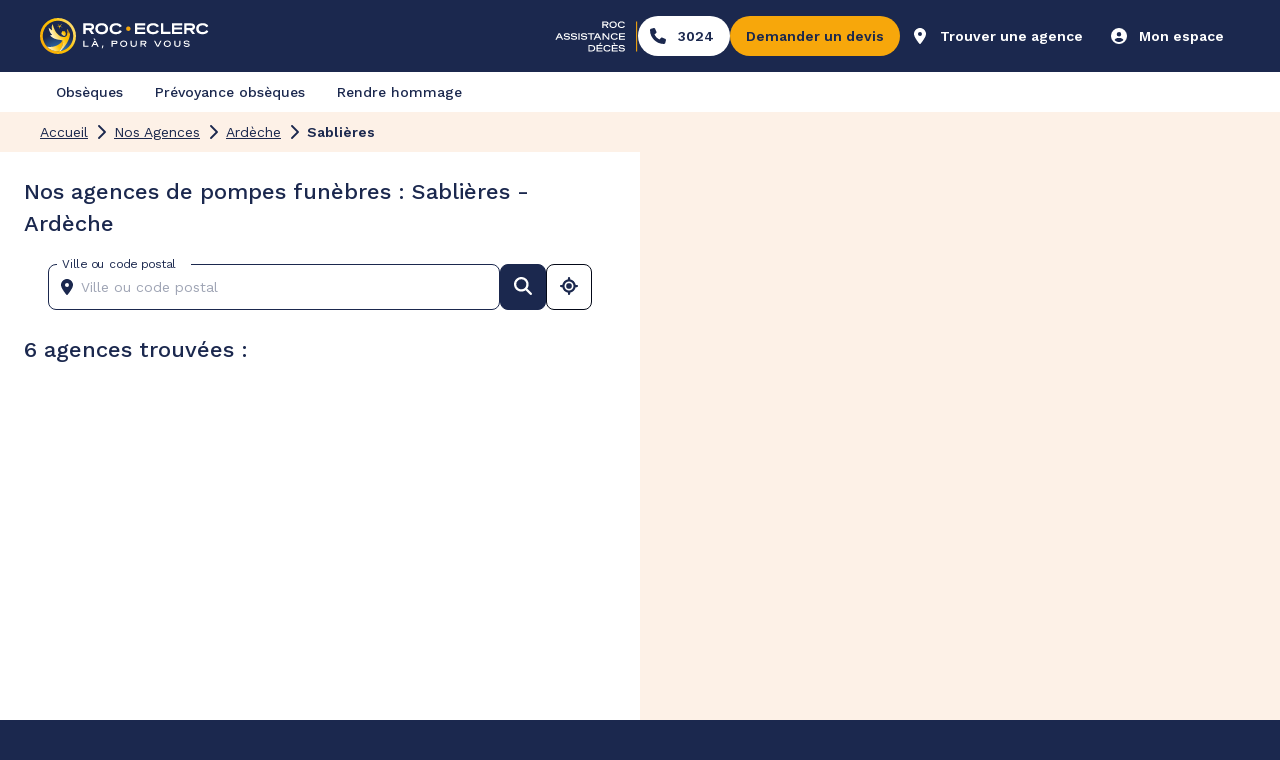

--- FILE ---
content_type: text/html; charset=utf-8
request_url: https://roc-eclerc.com/nos-agences/ardeche/sablieres
body_size: 74845
content:
<!DOCTYPE html><html class="MuiBox-root css-1y6pztj" lang="fr"><head><meta charSet="utf-8"/><meta name="viewport" content="width=device-width, initial-scale=1"/><link rel="preload" href="/_next/static/media/7b0b24f36b1a6d0b-s.p.woff2" as="font" crossorigin="" type="font/woff2"/><link rel="preload" href="/_next/static/media/c9e6921c7fc300d8-s.p.woff2" as="font" crossorigin="" type="font/woff2"/><link rel="preload" as="image" imageSrcSet="/_next/image?url=%2F_next%2Fstatic%2Fmedia%2FLogo_RE_main.ef5fc6ce.svg&amp;w=256&amp;q=75 1x, /_next/image?url=%2F_next%2Fstatic%2Fmedia%2FLogo_RE_main.ef5fc6ce.svg&amp;w=380&amp;q=75 2x" fetchPriority="high"/><link rel="stylesheet" href="/_next/static/css/cd7eca4003208bfc.css" data-precedence="next"/><link rel="preload" as="script" fetchPriority="low" href="/_next/static/chunks/runtime-4db80a91e5524c7d.js"/><script src="/_next/static/chunks/vendors-fb6f5a05-08a802f494f7302c.js" async=""></script><script src="/_next/static/chunks/vendors-aacc2dbb-378c8cd698ff7b92.js" async=""></script><script src="/_next/static/chunks/vendors-ef39e8ad-bd8479bf1c29991d.js" async=""></script><script src="/_next/static/chunks/vendors-bc050c32-7bcfc1709ec1192d.js" async=""></script><script src="/_next/static/chunks/vendors-37a93c5f-1fb27949a2e1a1fa.js" async=""></script><script src="/_next/static/chunks/vendors-1cd925e4-c48897bc23465715.js" async=""></script><script src="/_next/static/chunks/vendors-a7544672-b209cd7a9cc7b4c3.js" async=""></script><script src="/_next/static/chunks/vendors-b04cfd13-cf89370098edf304.js" async=""></script><script src="/_next/static/chunks/vendors-0993c20e-30e5905378e7df7d.js" async=""></script><script src="/_next/static/chunks/vendors-2f540e42-e396ea466a77db0b.js" async=""></script><script src="/_next/static/chunks/vendors-707f4810-b9e0444ca1a2d0ee.js" async=""></script><script src="/_next/static/chunks/vendors-1c155224-5abe2479c97400af.js" async=""></script><script src="/_next/static/chunks/vendors-9684b32e-75b4176cb8d0834e.js" async=""></script><script src="/_next/static/chunks/vendors-2e491c0d-0f909c48b22cae68.js" async=""></script><script src="/_next/static/chunks/vendors-7f2adef6-7bcf768ecfae0b1a.js" async=""></script><script src="/_next/static/chunks/vendors-1aaeea89-2a2bfb212c282ec5.js" async=""></script><script src="/_next/static/chunks/vendors-70d3cb61-621fe538b4c6145a.js" async=""></script><script src="/_next/static/chunks/vendors-9ce36136-b62e11887e5cd400.js" async=""></script><script src="/_next/static/chunks/vendors-fa70753b-a9c6fb8b0c6174d0.js" async=""></script><script src="/_next/static/chunks/vendors-78a34c87-0ccd4392ed0a4363.js" async=""></script><script src="/_next/static/chunks/2182-170e7bd41045621d.js" async=""></script><script src="/_next/static/chunks/main-app-8f153ab06053de97.js" async=""></script><script src="/_next/static/chunks/system-utils-157b89d100dec490.js" async=""></script><script src="/_next/static/chunks/shared-core-7f79f2c69ad37413.js" async=""></script><script src="/_next/static/chunks/mui-box-e63d045db7b83581.js" async=""></script><script src="/_next/static/chunks/react-utils-65db3869286735d5.js" async=""></script><script src="/_next/static/chunks/mui-circularprogress-a85f1b31f86fb143.js" async=""></script><script src="/_next/static/chunks/mui-typography-9938a9f14299ec54.js" async=""></script><script src="/_next/static/chunks/mui-button-18ea4ce4e2f7ed52.js" async=""></script><script src="/_next/static/chunks/mui-modal-51e011b286644942.js" async=""></script><script src="/_next/static/chunks/mui-tooltip-0b201937cbf9e021.js" async=""></script><script src="/_next/static/chunks/mui-chip-0505f017584c7f8b.js" async=""></script><script src="/_next/static/chunks/mui-listitem-f4317a2f7fb0e0c9.js" async=""></script><script src="/_next/static/chunks/mui-alert-76ebb3cbf784c6e5.js" async=""></script><script src="/_next/static/chunks/mui-switch-54dea3db590b5e09.js" async=""></script><script src="/_next/static/chunks/mui-textfield-2c09558c1f2ceaa5.js" async=""></script><script src="/_next/static/chunks/mui-formcontrol-eabea0d1831eaf47.js" async=""></script><script src="/_next/static/chunks/mui-radio-8fcea132e8a342db.js" async=""></script><script src="/_next/static/chunks/mui-divider-3590d31fe4907f81.js" async=""></script><script src="/_next/static/chunks/mui-formcontrollabel-d7c1aedb3e98f95f.js" async=""></script><script src="/_next/static/chunks/mui-iconbutton-04073ca233a6071a.js" async=""></script><script src="/_next/static/chunks/mui-inputadornment-f57541e178bcd6bc.js" async=""></script><script src="/_next/static/chunks/mui-clickawaylistener-a6828e9f0eaa54d1.js" async=""></script><script src="/_next/static/chunks/mui-fade-2edc8882acc37775.js" async=""></script><script src="/_next/static/chunks/mui-listitemtext-d6d7bce5932f6242.js" async=""></script><script src="/_next/static/chunks/mui-formhelpertext-8b2d334ee34de11f.js" async=""></script><script src="/_next/static/chunks/mui-radiogroup-494b63bc2b0b1268.js" async=""></script><script src="/_next/static/chunks/mui-list-61d5299a2ff9c43d.js" async=""></script><script src="/_next/static/chunks/mui-listitemicon-ad38467069da681b.js" async=""></script><script src="/_next/static/chunks/mui-stack-f89e411c0c35b9db.js" async=""></script><script src="/_next/static/chunks/mui-link-bccc26f553c7eb96.js" async=""></script><script src="/_next/static/chunks/mui-drawer-ba5624ba8fd850c8.js" async=""></script><script src="/_next/static/chunks/form-utils-vendor-17707304cdad1599.js" async=""></script><script src="/_next/static/chunks/fa-core-888ec7559c13f08f.js" async=""></script><script src="/_next/static/chunks/fa-react-689df3fa8d765236.js" async=""></script><script src="/_next/static/chunks/fa-solid-9d7cd1b8c05e824b.js" async=""></script><script src="/_next/static/chunks/fa-light-c07fad4c172de450.js" async=""></script><script src="/_next/static/chunks/fa-regular-db73afc9ca493cb6.js" async=""></script><script src="/_next/static/chunks/purify-vendor-377ef06aba9312b4.js" async=""></script><script src="/_next/static/chunks/commons-f3956634-7a611177a078e1e2.js" async=""></script><script src="/_next/static/chunks/commons-8ba081ea-5a64d56e7b572ccf.js" async=""></script><script src="/_next/static/chunks/commons-f88dba18-9bb7cc8fda0e8ed0.js" async=""></script><script src="/_next/static/chunks/commons-4c120c8f-cfba98b864bad6d6.js" async=""></script><script src="/_next/static/chunks/commons-a87a1724-2fb4d42b6615a074.js" async=""></script><script src="/_next/static/chunks/commons-d87c119a-b3aaa604170ba3ba.js" async=""></script><script src="/_next/static/chunks/app/%5Blocale%5D/(prevoyance-white-header)/layout-77e477f49af68518.js" async=""></script><script src="/_next/static/chunks/styles-d2c5ce5051e03fb2.js" async=""></script><script src="/_next/static/chunks/mui-tabs-edade64ffa75fe25.js" async=""></script><script src="/_next/static/chunks/mui-collapse-4d8681b95d5f3bb2.js" async=""></script><script src="/_next/static/chunks/mui-accordion-c6eebd0c4e558b69.js" async=""></script><script src="/_next/static/chunks/mui-tab-3cd7369766718a2d.js" async=""></script><script src="/_next/static/chunks/mui-accordionsummary-e4cb58130a173b7d.js" async=""></script><script src="/_next/static/chunks/mui-card-00d46feb43bbf17a.js" async=""></script><script src="/_next/static/chunks/mui-cardcontent-491e2f85c571ef51.js" async=""></script><script src="/_next/static/chunks/mui-accordiondetails-92a0dfd5df417215.js" async=""></script><script src="/_next/static/chunks/mui-grid-51696151829b94b7.js" async=""></script><script src="/_next/static/chunks/mui-breadcrumbs-e4563885fe3cd76e.js" async=""></script><script src="/_next/static/chunks/mui-autocomplete-8643d44f6f91c1fd.js" async=""></script><script src="/_next/static/chunks/mui-skeleton-c17a0093a90dfb38.js" async=""></script><script src="/_next/static/chunks/geolib-vendor-5b06a19e747cf304.js" async=""></script><script src="/_next/static/chunks/keen-slider-vendor-8b5e6766d165f2ea.js" async=""></script><script src="/_next/static/chunks/app/%5Blocale%5D/(generique)/nos-agences/%5BdepartmentSlug%5D/%5BcityOrDistrictSlug%5D/page-32e786245abe776e.js" async=""></script><script src="/_next/static/chunks/app/%5Blocale%5D/(generique)/error-92c6c2ae748a3344.js" async=""></script><script src="/_next/static/chunks/msal-vendor-862615aafe842384.js" async=""></script><script src="/_next/static/chunks/app/%5Blocale%5D/layout-c39bfd74e03a7f9c.js" async=""></script><script src="/_next/static/chunks/app/%5Blocale%5D/error-4c46375a27466b57.js" async=""></script><link rel="preload" href="https://f3sqf8v0m1.kameleoon.io/kameleoon.js" as="script"/><link rel="preconnect" href="https://maps.googleapis.com"/><link rel="preconnect" href="https://fonts.googleapis.com"/><link rel="preconnect" href="https://fonts.gstatic.com" crossorigin=""/><link rel="dns-prefetch" href="https://maps.googleapis.com"/><title>Pompes funèbres de Sablières - Roc Eclerc</title><meta name="description" content="Retrouvez toutes nos agences de pompes funèbres à proximité de Sablières. ✅ Roc Eclerc"/><meta name="referrer" content="no-referrer-when-downgrade"/><meta name="robots" content="index, follow"/><link rel="canonical" href="https://roc-eclerc.com/nos-agences/ardeche/sablieres"/><link rel="icon" href="/icon?8c4d7911c95e6d7e" type="image/png"/><link rel="apple-touch-icon" href="/apple-icon?2c1a4e1fb7b78c3d" type="image/png" sizes="180x180"/><meta name="next-size-adjust"/><script src="/_next/static/chunks/polyfills-42372ed130431b0a.js" noModule=""></script><style data-emotion="mui-global wa45l2">html{-webkit-font-smoothing:antialiased;-moz-osx-font-smoothing:grayscale;box-sizing:border-box;-webkit-text-size-adjust:100%;}*,*::before,*::after{box-sizing:inherit;}strong,b{font-weight:700;}body{margin:0;color:rgba(27.0000, 40.0000, 78.0000, 1);font-family:var(--font-design-system);font-weight:400;font-size:1rem;line-height:1.5;background-color:#fff;}@media print{body{background-color:#fff;}}body::backdrop{background-color:#fff;}</style><style data-emotion="mui-global 1prfaxn">@-webkit-keyframes mui-auto-fill{from{display:block;}}@keyframes mui-auto-fill{from{display:block;}}@-webkit-keyframes mui-auto-fill-cancel{from{display:block;}}@keyframes mui-auto-fill-cancel{from{display:block;}}</style><style data-emotion="mui 1hng231 p8wcrz 16pufz4 uyppti 135sk1b 1138fyr 17llhz0 9586tv 15ye6m7 1cfelpv u0g51i 11mnylg 0 19h4la6 1knkll5 bloq92 1oe5gtq h9r63z 1351z3a 1kf9515 1gslol3 4rwr9i qgrjso ty4lh3 ktbxi1 pyud1x qpizzv u51ga5 jp22es 1mbzkkn wth0qt g36ob5 4ndoua k008qs 1dwtwln epopn 1mn74vl 1uiq5eu 1l1whjv 18g3moq tdwrhf 1yvudzh py7hq8 g42y8n 1klf7d8 1co2cak gyfwts 155za0w 1bec8hs 153p2wb 1usbsyb 17csslx 1a58sf8 e4pz45 58tws 18w8hya 1l77z3c 1lygg41 pya5cv q23v9s 1b78p6z 140o23k 1qqbj2w shhq62 180pmo8 1fpkex 1at7aqv nhb8h9 1q01zvg 3mf706 kdr0h1 d6cvxp 1by4wjt fq9a2s 1qofxvy tg8xh6 usgsnf 9s8u8u 10u75y5 1ouj63j z48z1h 1fbh1lc 1pgkh2x 1ulyrq5 k6qc3w vp6rln 1spzdvz 14t28rn txs3rr 1xtdcx4 l31utp yd8sa2 mx9vw3 1y1jmxx 8teupp 25suio x3la8e 1bye85l 1if211d 1ujj2fg 1jsz572 1gnht4k 1nvf7g0 19w1uun igs3ac 14lo706 1xpx6s0 hu20h5 lnnuio b2pi47 1vh4xht 9m12zm 1qf4q59 1anid1y 1l4w6pd 1kv7zcf 1p6mqnl vubbuv ihrcot sut0yx 1ozin2 15j58ga falwxp cx3x9g 2fzi36 1hkkxl7 qnatjs 16q0cbp iwnr7o 1g71oip 1qhauqk 1wvl7v0 1if02qw 11q1ejr 1f0c41f 1k5b4yh 1slhr8z k8rlro 136yyi5 1a7nfpr 1we8q2e xy5uwf 1fivooi s3y2bc 10ytqjc 1nfgvd idpfu6 qf2ypn 13o87dk 15zw0ep 1p9myfi crpfg7 1yswmfo df0yx8 123641o">.mui-1hng231{width:100%;position:-webkit-sticky;position:sticky;top:0;z-index:1000;}.mui-p8wcrz{display:-webkit-box;display:-webkit-flex;display:-ms-flexbox;display:flex;-webkit-box-pack:center;-ms-flex-pack:center;-webkit-justify-content:center;justify-content:center;-webkit-align-items:center;-webkit-box-align:center;-ms-flex-align:center;align-items:center;width:100%;height:100%;background-color:rgba(27.0000, 40.0000, 78.0000, 1);}.mui-16pufz4{display:grid;height:100%;grid-template-rows:minmax(0, 1fr);}@media (min-width:0px){.mui-16pufz4{grid-template-columns:repeat(4, minmax(0, 1fr));width:100%;margin-left:16px;margin-right:16px;-webkit-column-gap:16px;column-gap:16px;}}@media (min-width:481px){.mui-16pufz4{grid-template-columns:repeat(8, minmax(0, 1fr));width:100%;margin-left:16px;margin-right:16px;-webkit-column-gap:16px;column-gap:16px;}}@media (min-width:768px){.mui-16pufz4{grid-template-columns:repeat(12, minmax(0, 1fr));width:100%;margin-left:24px;margin-right:24px;-webkit-column-gap:24px;column-gap:24px;}}@media (min-width:1024px){.mui-16pufz4{grid-template-columns:repeat(12, minmax(0, 1fr));width:100%;margin-left:20px;margin-right:20px;-webkit-column-gap:24px;column-gap:24px;}}@media (min-width:1240px){.mui-16pufz4{grid-template-columns:repeat(12, 78px);width:auto;margin-left:0px;margin-right:0px;-webkit-column-gap:24px;column-gap:24px;}}@media (min-width:1561px){.mui-16pufz4{grid-template-columns:repeat(12, 64px);width:auto;margin-left:0px;margin-right:0px;-webkit-column-gap:56px;column-gap:56px;}}.mui-uyppti{grid-column:1/-1;}@media (min-width:0px){.mui-uyppti{display:block;}}@media (min-width:1024px){.mui-uyppti{display:none;}}.mui-135sk1b{height:56px;display:-webkit-box;display:-webkit-flex;display:-ms-flexbox;display:flex;-webkit-align-items:center;-webkit-box-align:center;-ms-flex-align:center;align-items:center;}@media (min-width:0px){.mui-135sk1b{padding-top:8px;padding-bottom:8px;}}@media (min-width:481px){.mui-135sk1b{padding-top:8px;padding-bottom:8px;}}@media (min-width:768px){.mui-135sk1b{padding-top:8px;padding-bottom:8px;}}@media (min-width:1024px){.mui-135sk1b{padding-top:8px;padding-bottom:8px;}}@media (min-width:1240px){.mui-135sk1b{padding-top:8px;padding-bottom:8px;}}@media (min-width:1561px){.mui-135sk1b{padding-top:8px;padding-bottom:8px;}}.mui-1138fyr{position:relative;display:-webkit-box;display:-webkit-flex;display:-ms-flexbox;display:flex;-webkit-align-items:center;-webkit-box-align:center;-ms-flex-align:center;align-items:center;}@media (min-width:0px){.mui-1138fyr{max-width:131px;}}@media (min-width:481px){.mui-1138fyr{max-width:169px;}}.mui-17llhz0{display:-webkit-box;display:-webkit-flex;display:-ms-flexbox;display:flex;margin-left:auto;-webkit-align-items:center;-webkit-box-align:center;-ms-flex-align:center;align-items:center;}@media (min-width:0px){.mui-17llhz0{gap:8px;}}@media (min-width:481px){.mui-17llhz0{gap:8px;}}@media (min-width:768px){.mui-17llhz0{gap:8px;}}@media (min-width:1024px){.mui-17llhz0{gap:8px;}}@media (min-width:1240px){.mui-17llhz0{gap:8px;}}@media (min-width:1561px){.mui-17llhz0{gap:8px;}}.mui-9586tv{width:auto;}@media (min-width:0px){.mui-9586tv{height:23px;}}@media (min-width:768px){.mui-9586tv{height:31px;}}.mui-15ye6m7{font-family:var(--font-design-system);font-weight:500;font-size:0.8125rem;line-height:1.75;text-transform:uppercase;min-width:64px;padding:4px 10px;border-radius:4px;-webkit-transition:background-color 250ms cubic-bezier(0.4, 0, 0.2, 1) 0ms,box-shadow 250ms cubic-bezier(0.4, 0, 0.2, 1) 0ms,border-color 250ms cubic-bezier(0.4, 0, 0.2, 1) 0ms,color 250ms cubic-bezier(0.4, 0, 0.2, 1) 0ms;transition:background-color 250ms cubic-bezier(0.4, 0, 0.2, 1) 0ms,box-shadow 250ms cubic-bezier(0.4, 0, 0.2, 1) 0ms,border-color 250ms cubic-bezier(0.4, 0, 0.2, 1) 0ms,color 250ms cubic-bezier(0.4, 0, 0.2, 1) 0ms;color:#fff;background-color:#647EC9;box-shadow:0px 3px 1px -2px rgba(0,0,0,0.2),0px 2px 2px 0px rgba(0,0,0,0.14),0px 1px 5px 0px rgba(0,0,0,0.12);width:100%;box-shadow:none;text-transform:none;min-width:0;}.mui-15ye6m7:hover{-webkit-text-decoration:none;text-decoration:none;background-color:#334C94;box-shadow:0px 2px 4px -1px rgba(0,0,0,0.2),0px 4px 5px 0px rgba(0,0,0,0.14),0px 1px 10px 0px rgba(0,0,0,0.12);}@media (hover: none){.mui-15ye6m7:hover{background-color:#647EC9;}}.mui-15ye6m7:active{box-shadow:0px 5px 5px -3px rgba(0,0,0,0.2),0px 8px 10px 1px rgba(0,0,0,0.14),0px 3px 14px 2px rgba(0,0,0,0.12);}.mui-15ye6m7.Mui-focusVisible{box-shadow:0px 3px 5px -1px rgba(0,0,0,0.2),0px 6px 10px 0px rgba(0,0,0,0.14),0px 1px 18px 0px rgba(0,0,0,0.12);}.mui-15ye6m7.Mui-disabled{color:rgba(0, 0, 0, 0.26);box-shadow:none;background-color:rgba(0, 0, 0, 0.12);}@media (min-width:0px){.mui-15ye6m7{border-radius:48px;width:100%;}}@media (min-width:481px){.mui-15ye6m7{border-radius:48px;width:unset;}}@media (min-width:768px){.mui-15ye6m7{border-radius:48px;}}@media (min-width:1024px){.mui-15ye6m7{border-radius:48px;}}@media (min-width:1240px){.mui-15ye6m7{border-radius:48px;}}@media (min-width:1561px){.mui-15ye6m7{border-radius:48px;}}.mui-15ye6m7:hover{box-shadow:none;}@media (min-width:0px){.mui-15ye6m7.MuiButton-sizeSmall{padding:4px;}}@media (min-width:481px){.mui-15ye6m7.MuiButton-sizeSmall{padding:4px;}}@media (min-width:768px){.mui-15ye6m7.MuiButton-sizeSmall{padding:4px;}}@media (min-width:1024px){.mui-15ye6m7.MuiButton-sizeSmall{padding:8px;}}@media (min-width:1240px){.mui-15ye6m7.MuiButton-sizeSmall{padding:8px;}}@media (min-width:1561px){.mui-15ye6m7.MuiButton-sizeSmall{padding:8px;}}@media (min-width:0px){.mui-15ye6m7.MuiButton-sizeSmall .MuiSvgIcon-root{width:16px;height:16px;}}@media (min-width:481px){.mui-15ye6m7.MuiButton-sizeSmall .MuiSvgIcon-root{width:16px;height:16px;}}@media (min-width:768px){.mui-15ye6m7.MuiButton-sizeSmall .MuiSvgIcon-root{width:24px;height:24px;}}@media (min-width:1024px){.mui-15ye6m7.MuiButton-sizeSmall .MuiSvgIcon-root{width:24px;height:24px;}}@media (min-width:1240px){.mui-15ye6m7.MuiButton-sizeSmall .MuiSvgIcon-root{width:24px;height:24px;}}@media (min-width:1561px){.mui-15ye6m7.MuiButton-sizeSmall .MuiSvgIcon-root{width:24px;height:24px;}}@media (min-width:0px){.mui-15ye6m7.MuiButton-sizeMedium{padding:4px;}}@media (min-width:481px){.mui-15ye6m7.MuiButton-sizeMedium{padding:4px;}}@media (min-width:768px){.mui-15ye6m7.MuiButton-sizeMedium{padding:8px;}}@media (min-width:1024px){.mui-15ye6m7.MuiButton-sizeMedium{padding:8px;}}@media (min-width:1240px){.mui-15ye6m7.MuiButton-sizeMedium{padding:8px;}}@media (min-width:1561px){.mui-15ye6m7.MuiButton-sizeMedium{padding:8px;}}@media (min-width:0px){.mui-15ye6m7.MuiButton-sizeMedium .MuiSvgIcon-root{width:24px;height:24px;}}@media (min-width:481px){.mui-15ye6m7.MuiButton-sizeMedium .MuiSvgIcon-root{width:24px;height:24px;}}@media (min-width:768px){.mui-15ye6m7.MuiButton-sizeMedium .MuiSvgIcon-root{width:24px;height:24px;}}@media (min-width:1024px){.mui-15ye6m7.MuiButton-sizeMedium .MuiSvgIcon-root{width:32px;height:32px;}}@media (min-width:1240px){.mui-15ye6m7.MuiButton-sizeMedium .MuiSvgIcon-root{width:32px;height:32px;}}@media (min-width:1561px){.mui-15ye6m7.MuiButton-sizeMedium .MuiSvgIcon-root{width:32px;height:32px;}}@media (min-width:0px){.mui-15ye6m7.MuiButton-sizeLarge{padding-left:4px;padding-right:4px;padding-top:4px;padding-bottom:4px;}}@media (min-width:481px){.mui-15ye6m7.MuiButton-sizeLarge{padding-left:4px;padding-right:4px;padding-top:4px;padding-bottom:4px;}}@media (min-width:768px){.mui-15ye6m7.MuiButton-sizeLarge{padding-left:8px;padding-right:8px;padding-top:8px;padding-bottom:8px;}}@media (min-width:1024px){.mui-15ye6m7.MuiButton-sizeLarge{padding-left:8px;padding-right:8px;padding-top:4px;padding-bottom:4px;}}@media (min-width:1240px){.mui-15ye6m7.MuiButton-sizeLarge{padding-left:8px;padding-right:8px;padding-top:4px;padding-bottom:4px;}}@media (min-width:1561px){.mui-15ye6m7.MuiButton-sizeLarge{padding-left:8px;padding-right:8px;padding-top:8px;padding-bottom:8px;}}@media (min-width:0px){.mui-15ye6m7.MuiButton-sizeLarge .MuiSvgIcon-root{width:32px;height:32px;}}@media (min-width:481px){.mui-15ye6m7.MuiButton-sizeLarge .MuiSvgIcon-root{width:32px;height:32px;}}@media (min-width:768px){.mui-15ye6m7.MuiButton-sizeLarge .MuiSvgIcon-root{width:32px;height:32px;}}@media (min-width:1024px){.mui-15ye6m7.MuiButton-sizeLarge .MuiSvgIcon-root{width:40px;height:40px;}}@media (min-width:1240px){.mui-15ye6m7.MuiButton-sizeLarge .MuiSvgIcon-root{width:40px;height:40px;}}@media (min-width:1561px){.mui-15ye6m7.MuiButton-sizeLarge .MuiSvgIcon-root{width:40px;height:40px;}}.mui-15ye6m7 .MuiButton-startIcon{margin-left:0px;margin-right:0px;}.mui-15ye6m7 .MuiButton-endIcon{margin-left:0px;margin-right:0px;}.mui-15ye6m7>*{pointer-events:none;}.mui-15ye6m7.MuiButton-contained{color:rgba(27.0000, 40.0000, 78.0000, 1);background-color:rgba(255, 255, 255, 1);}.mui-15ye6m7.MuiButton-outlined{color:rgba(255, 255, 255, 1);border-color:rgba(255, 255, 255, 1);}.mui-15ye6m7.MuiButton-text{color:rgba(255, 255, 255, 1);}.mui-15ye6m7.MuiButton-contained .MuiButton-startIcon{color:rgba(27.0000, 40.0000, 78.0000, 1);}.mui-15ye6m7.MuiButton-outlined .MuiButton-startIcon{color:rgba(255, 255, 255, 1);}.mui-15ye6m7.MuiButton-text .MuiButton-startIcon{color:rgba(255, 255, 255, 1);}.mui-15ye6m7.MuiButton-contained .MuiButton-endIcon{color:rgba(27.0000, 40.0000, 78.0000, 1);}.mui-15ye6m7.MuiButton-outlined .MuiButton-endIcon{color:rgba(255, 255, 255, 1);}.mui-15ye6m7.MuiButton-text .MuiButton-endIcon{color:rgba(255, 255, 255, 1);}.mui-15ye6m7.MuiButton-contained:hover{background-color:rgba(244.0000, 244.7500, 247.0000, 1);}.mui-15ye6m7.MuiButton-outlined:hover{background-color:rgba(255, 255, 255, 0.3800);}.mui-15ye6m7.MuiButton-text:hover{background-color:rgba(255, 255, 255, 0.3800);}.mui-1cfelpv{display:-webkit-inline-box;display:-webkit-inline-flex;display:-ms-inline-flexbox;display:inline-flex;-webkit-align-items:center;-webkit-box-align:center;-ms-flex-align:center;align-items:center;-webkit-box-pack:center;-ms-flex-pack:center;-webkit-justify-content:center;justify-content:center;position:relative;box-sizing:border-box;-webkit-tap-highlight-color:transparent;background-color:transparent;outline:0;border:0;margin:0;border-radius:0;padding:0;cursor:pointer;-webkit-user-select:none;-moz-user-select:none;-ms-user-select:none;user-select:none;vertical-align:middle;-moz-appearance:none;-webkit-appearance:none;-webkit-text-decoration:none;text-decoration:none;color:inherit;font-family:var(--font-design-system);font-weight:500;font-size:0.8125rem;line-height:1.75;text-transform:uppercase;min-width:64px;padding:4px 10px;border-radius:4px;-webkit-transition:background-color 250ms cubic-bezier(0.4, 0, 0.2, 1) 0ms,box-shadow 250ms cubic-bezier(0.4, 0, 0.2, 1) 0ms,border-color 250ms cubic-bezier(0.4, 0, 0.2, 1) 0ms,color 250ms cubic-bezier(0.4, 0, 0.2, 1) 0ms;transition:background-color 250ms cubic-bezier(0.4, 0, 0.2, 1) 0ms,box-shadow 250ms cubic-bezier(0.4, 0, 0.2, 1) 0ms,border-color 250ms cubic-bezier(0.4, 0, 0.2, 1) 0ms,color 250ms cubic-bezier(0.4, 0, 0.2, 1) 0ms;color:#fff;background-color:#647EC9;box-shadow:0px 3px 1px -2px rgba(0,0,0,0.2),0px 2px 2px 0px rgba(0,0,0,0.14),0px 1px 5px 0px rgba(0,0,0,0.12);width:100%;box-shadow:none;text-transform:none;min-width:0;}.mui-1cfelpv::-moz-focus-inner{border-style:none;}.mui-1cfelpv.Mui-disabled{pointer-events:none;cursor:default;}@media print{.mui-1cfelpv{-webkit-print-color-adjust:exact;color-adjust:exact;}}.mui-1cfelpv:hover{-webkit-text-decoration:none;text-decoration:none;background-color:#334C94;box-shadow:0px 2px 4px -1px rgba(0,0,0,0.2),0px 4px 5px 0px rgba(0,0,0,0.14),0px 1px 10px 0px rgba(0,0,0,0.12);}@media (hover: none){.mui-1cfelpv:hover{background-color:#647EC9;}}.mui-1cfelpv:active{box-shadow:0px 5px 5px -3px rgba(0,0,0,0.2),0px 8px 10px 1px rgba(0,0,0,0.14),0px 3px 14px 2px rgba(0,0,0,0.12);}.mui-1cfelpv.Mui-focusVisible{box-shadow:0px 3px 5px -1px rgba(0,0,0,0.2),0px 6px 10px 0px rgba(0,0,0,0.14),0px 1px 18px 0px rgba(0,0,0,0.12);}.mui-1cfelpv.Mui-disabled{color:rgba(0, 0, 0, 0.26);box-shadow:none;background-color:rgba(0, 0, 0, 0.12);}@media (min-width:0px){.mui-1cfelpv{border-radius:48px;width:100%;}}@media (min-width:481px){.mui-1cfelpv{border-radius:48px;width:unset;}}@media (min-width:768px){.mui-1cfelpv{border-radius:48px;}}@media (min-width:1024px){.mui-1cfelpv{border-radius:48px;}}@media (min-width:1240px){.mui-1cfelpv{border-radius:48px;}}@media (min-width:1561px){.mui-1cfelpv{border-radius:48px;}}.mui-1cfelpv:hover{box-shadow:none;}@media (min-width:0px){.mui-1cfelpv.MuiButton-sizeSmall{padding:4px;}}@media (min-width:481px){.mui-1cfelpv.MuiButton-sizeSmall{padding:4px;}}@media (min-width:768px){.mui-1cfelpv.MuiButton-sizeSmall{padding:4px;}}@media (min-width:1024px){.mui-1cfelpv.MuiButton-sizeSmall{padding:8px;}}@media (min-width:1240px){.mui-1cfelpv.MuiButton-sizeSmall{padding:8px;}}@media (min-width:1561px){.mui-1cfelpv.MuiButton-sizeSmall{padding:8px;}}@media (min-width:0px){.mui-1cfelpv.MuiButton-sizeSmall .MuiSvgIcon-root{width:16px;height:16px;}}@media (min-width:481px){.mui-1cfelpv.MuiButton-sizeSmall .MuiSvgIcon-root{width:16px;height:16px;}}@media (min-width:768px){.mui-1cfelpv.MuiButton-sizeSmall .MuiSvgIcon-root{width:24px;height:24px;}}@media (min-width:1024px){.mui-1cfelpv.MuiButton-sizeSmall .MuiSvgIcon-root{width:24px;height:24px;}}@media (min-width:1240px){.mui-1cfelpv.MuiButton-sizeSmall .MuiSvgIcon-root{width:24px;height:24px;}}@media (min-width:1561px){.mui-1cfelpv.MuiButton-sizeSmall .MuiSvgIcon-root{width:24px;height:24px;}}@media (min-width:0px){.mui-1cfelpv.MuiButton-sizeMedium{padding:4px;}}@media (min-width:481px){.mui-1cfelpv.MuiButton-sizeMedium{padding:4px;}}@media (min-width:768px){.mui-1cfelpv.MuiButton-sizeMedium{padding:8px;}}@media (min-width:1024px){.mui-1cfelpv.MuiButton-sizeMedium{padding:8px;}}@media (min-width:1240px){.mui-1cfelpv.MuiButton-sizeMedium{padding:8px;}}@media (min-width:1561px){.mui-1cfelpv.MuiButton-sizeMedium{padding:8px;}}@media (min-width:0px){.mui-1cfelpv.MuiButton-sizeMedium .MuiSvgIcon-root{width:24px;height:24px;}}@media (min-width:481px){.mui-1cfelpv.MuiButton-sizeMedium .MuiSvgIcon-root{width:24px;height:24px;}}@media (min-width:768px){.mui-1cfelpv.MuiButton-sizeMedium .MuiSvgIcon-root{width:24px;height:24px;}}@media (min-width:1024px){.mui-1cfelpv.MuiButton-sizeMedium .MuiSvgIcon-root{width:32px;height:32px;}}@media (min-width:1240px){.mui-1cfelpv.MuiButton-sizeMedium .MuiSvgIcon-root{width:32px;height:32px;}}@media (min-width:1561px){.mui-1cfelpv.MuiButton-sizeMedium .MuiSvgIcon-root{width:32px;height:32px;}}@media (min-width:0px){.mui-1cfelpv.MuiButton-sizeLarge{padding-left:4px;padding-right:4px;padding-top:4px;padding-bottom:4px;}}@media (min-width:481px){.mui-1cfelpv.MuiButton-sizeLarge{padding-left:4px;padding-right:4px;padding-top:4px;padding-bottom:4px;}}@media (min-width:768px){.mui-1cfelpv.MuiButton-sizeLarge{padding-left:8px;padding-right:8px;padding-top:8px;padding-bottom:8px;}}@media (min-width:1024px){.mui-1cfelpv.MuiButton-sizeLarge{padding-left:8px;padding-right:8px;padding-top:4px;padding-bottom:4px;}}@media (min-width:1240px){.mui-1cfelpv.MuiButton-sizeLarge{padding-left:8px;padding-right:8px;padding-top:4px;padding-bottom:4px;}}@media (min-width:1561px){.mui-1cfelpv.MuiButton-sizeLarge{padding-left:8px;padding-right:8px;padding-top:8px;padding-bottom:8px;}}@media (min-width:0px){.mui-1cfelpv.MuiButton-sizeLarge .MuiSvgIcon-root{width:32px;height:32px;}}@media (min-width:481px){.mui-1cfelpv.MuiButton-sizeLarge .MuiSvgIcon-root{width:32px;height:32px;}}@media (min-width:768px){.mui-1cfelpv.MuiButton-sizeLarge .MuiSvgIcon-root{width:32px;height:32px;}}@media (min-width:1024px){.mui-1cfelpv.MuiButton-sizeLarge .MuiSvgIcon-root{width:40px;height:40px;}}@media (min-width:1240px){.mui-1cfelpv.MuiButton-sizeLarge .MuiSvgIcon-root{width:40px;height:40px;}}@media (min-width:1561px){.mui-1cfelpv.MuiButton-sizeLarge .MuiSvgIcon-root{width:40px;height:40px;}}.mui-1cfelpv .MuiButton-startIcon{margin-left:0px;margin-right:0px;}.mui-1cfelpv .MuiButton-endIcon{margin-left:0px;margin-right:0px;}.mui-1cfelpv>*{pointer-events:none;}.mui-1cfelpv.MuiButton-contained{color:rgba(27.0000, 40.0000, 78.0000, 1);background-color:rgba(255, 255, 255, 1);}.mui-1cfelpv.MuiButton-outlined{color:rgba(255, 255, 255, 1);border-color:rgba(255, 255, 255, 1);}.mui-1cfelpv.MuiButton-text{color:rgba(255, 255, 255, 1);}.mui-1cfelpv.MuiButton-contained .MuiButton-startIcon{color:rgba(27.0000, 40.0000, 78.0000, 1);}.mui-1cfelpv.MuiButton-outlined .MuiButton-startIcon{color:rgba(255, 255, 255, 1);}.mui-1cfelpv.MuiButton-text .MuiButton-startIcon{color:rgba(255, 255, 255, 1);}.mui-1cfelpv.MuiButton-contained .MuiButton-endIcon{color:rgba(27.0000, 40.0000, 78.0000, 1);}.mui-1cfelpv.MuiButton-outlined .MuiButton-endIcon{color:rgba(255, 255, 255, 1);}.mui-1cfelpv.MuiButton-text .MuiButton-endIcon{color:rgba(255, 255, 255, 1);}.mui-1cfelpv.MuiButton-contained:hover{background-color:rgba(244.0000, 244.7500, 247.0000, 1);}.mui-1cfelpv.MuiButton-outlined:hover{background-color:rgba(255, 255, 255, 0.3800);}.mui-1cfelpv.MuiButton-text:hover{background-color:rgba(255, 255, 255, 0.3800);}.mui-u0g51i{display:inherit;margin-right:8px;margin-left:-2px;}.mui-u0g51i>*:nth-of-type(1){font-size:18px;}.mui-11mnylg{-webkit-user-select:none;-moz-user-select:none;-ms-user-select:none;user-select:none;width:1em;height:1em;display:inline-block;fill:currentColor;-webkit-flex-shrink:0;-ms-flex-negative:0;flex-shrink:0;-webkit-transition:fill 200ms cubic-bezier(0.4, 0, 0.2, 1) 0ms;transition:fill 200ms cubic-bezier(0.4, 0, 0.2, 1) 0ms;font-size:1.5rem;padding:4px;}.mui-19h4la6{margin:0;}@media (min-width:0px){.mui-19h4la6{font-size:0.75rem;line-height:1rem;font-weight:600;}}@media (min-width:481px){.mui-19h4la6{font-size:0.75rem;line-height:1rem;font-weight:600;}}@media (min-width:768px){.mui-19h4la6{font-size:0.8125rem;line-height:1.5rem;font-weight:600;}}@media (min-width:1024px){.mui-19h4la6{font-size:0.875rem;line-height:1.5rem;font-weight:600;}}@media (min-width:1240px){.mui-19h4la6{font-size:0.875rem;line-height:1.5rem;font-weight:600;}}@media (min-width:1561px){.mui-19h4la6{font-size:1rem;line-height:1.5rem;font-weight:600;}}@media (min-width:0px){.mui-19h4la6{padding-left:8px;padding-right:8px;}}@media (min-width:481px){.mui-19h4la6{padding-left:8px;padding-right:8px;}}@media (min-width:768px){.mui-19h4la6{padding-left:8px;padding-right:8px;}}@media (min-width:1024px){.mui-19h4la6{padding-left:8px;padding-right:8px;}}@media (min-width:1240px){.mui-19h4la6{padding-left:8px;padding-right:8px;}}@media (min-width:1561px){.mui-19h4la6{padding-left:8px;padding-right:8px;}}.mui-1knkll5{font-family:var(--font-design-system);font-weight:500;font-size:0.8125rem;line-height:1.75;text-transform:uppercase;min-width:64px;padding:4px 10px;border-radius:4px;-webkit-transition:background-color 250ms cubic-bezier(0.4, 0, 0.2, 1) 0ms,box-shadow 250ms cubic-bezier(0.4, 0, 0.2, 1) 0ms,border-color 250ms cubic-bezier(0.4, 0, 0.2, 1) 0ms,color 250ms cubic-bezier(0.4, 0, 0.2, 1) 0ms;transition:background-color 250ms cubic-bezier(0.4, 0, 0.2, 1) 0ms,box-shadow 250ms cubic-bezier(0.4, 0, 0.2, 1) 0ms,border-color 250ms cubic-bezier(0.4, 0, 0.2, 1) 0ms,color 250ms cubic-bezier(0.4, 0, 0.2, 1) 0ms;color:#fff;background-color:#647EC9;box-shadow:0px 3px 1px -2px rgba(0,0,0,0.2),0px 2px 2px 0px rgba(0,0,0,0.14),0px 1px 5px 0px rgba(0,0,0,0.12);box-shadow:none;text-transform:none;min-width:0;}.mui-1knkll5:hover{-webkit-text-decoration:none;text-decoration:none;background-color:#334C94;box-shadow:0px 2px 4px -1px rgba(0,0,0,0.2),0px 4px 5px 0px rgba(0,0,0,0.14),0px 1px 10px 0px rgba(0,0,0,0.12);}@media (hover: none){.mui-1knkll5:hover{background-color:#647EC9;}}.mui-1knkll5:active{box-shadow:0px 5px 5px -3px rgba(0,0,0,0.2),0px 8px 10px 1px rgba(0,0,0,0.14),0px 3px 14px 2px rgba(0,0,0,0.12);}.mui-1knkll5.Mui-focusVisible{box-shadow:0px 3px 5px -1px rgba(0,0,0,0.2),0px 6px 10px 0px rgba(0,0,0,0.14),0px 1px 18px 0px rgba(0,0,0,0.12);}.mui-1knkll5.Mui-disabled{color:rgba(0, 0, 0, 0.26);box-shadow:none;background-color:rgba(0, 0, 0, 0.12);}@media (min-width:0px){.mui-1knkll5{border-radius:48px;display:none;}}@media (min-width:481px){.mui-1knkll5{border-radius:48px;display:-webkit-box;display:-webkit-flex;display:-ms-flexbox;display:flex;}}@media (min-width:768px){.mui-1knkll5{border-radius:48px;}}@media (min-width:1024px){.mui-1knkll5{border-radius:48px;}}@media (min-width:1240px){.mui-1knkll5{border-radius:48px;}}@media (min-width:1561px){.mui-1knkll5{border-radius:48px;}}.mui-1knkll5:hover{box-shadow:none;}@media (min-width:0px){.mui-1knkll5.MuiButton-sizeSmall{padding:4px;}}@media (min-width:481px){.mui-1knkll5.MuiButton-sizeSmall{padding:4px;}}@media (min-width:768px){.mui-1knkll5.MuiButton-sizeSmall{padding:4px;}}@media (min-width:1024px){.mui-1knkll5.MuiButton-sizeSmall{padding:8px;}}@media (min-width:1240px){.mui-1knkll5.MuiButton-sizeSmall{padding:8px;}}@media (min-width:1561px){.mui-1knkll5.MuiButton-sizeSmall{padding:8px;}}@media (min-width:0px){.mui-1knkll5.MuiButton-sizeSmall .MuiSvgIcon-root{width:16px;height:16px;}}@media (min-width:481px){.mui-1knkll5.MuiButton-sizeSmall .MuiSvgIcon-root{width:16px;height:16px;}}@media (min-width:768px){.mui-1knkll5.MuiButton-sizeSmall .MuiSvgIcon-root{width:24px;height:24px;}}@media (min-width:1024px){.mui-1knkll5.MuiButton-sizeSmall .MuiSvgIcon-root{width:24px;height:24px;}}@media (min-width:1240px){.mui-1knkll5.MuiButton-sizeSmall .MuiSvgIcon-root{width:24px;height:24px;}}@media (min-width:1561px){.mui-1knkll5.MuiButton-sizeSmall .MuiSvgIcon-root{width:24px;height:24px;}}@media (min-width:0px){.mui-1knkll5.MuiButton-sizeMedium{padding:4px;}}@media (min-width:481px){.mui-1knkll5.MuiButton-sizeMedium{padding:4px;}}@media (min-width:768px){.mui-1knkll5.MuiButton-sizeMedium{padding:8px;}}@media (min-width:1024px){.mui-1knkll5.MuiButton-sizeMedium{padding:8px;}}@media (min-width:1240px){.mui-1knkll5.MuiButton-sizeMedium{padding:8px;}}@media (min-width:1561px){.mui-1knkll5.MuiButton-sizeMedium{padding:8px;}}@media (min-width:0px){.mui-1knkll5.MuiButton-sizeMedium .MuiSvgIcon-root{width:24px;height:24px;}}@media (min-width:481px){.mui-1knkll5.MuiButton-sizeMedium .MuiSvgIcon-root{width:24px;height:24px;}}@media (min-width:768px){.mui-1knkll5.MuiButton-sizeMedium .MuiSvgIcon-root{width:24px;height:24px;}}@media (min-width:1024px){.mui-1knkll5.MuiButton-sizeMedium .MuiSvgIcon-root{width:32px;height:32px;}}@media (min-width:1240px){.mui-1knkll5.MuiButton-sizeMedium .MuiSvgIcon-root{width:32px;height:32px;}}@media (min-width:1561px){.mui-1knkll5.MuiButton-sizeMedium .MuiSvgIcon-root{width:32px;height:32px;}}@media (min-width:0px){.mui-1knkll5.MuiButton-sizeLarge{padding-left:4px;padding-right:4px;padding-top:4px;padding-bottom:4px;}}@media (min-width:481px){.mui-1knkll5.MuiButton-sizeLarge{padding-left:4px;padding-right:4px;padding-top:4px;padding-bottom:4px;}}@media (min-width:768px){.mui-1knkll5.MuiButton-sizeLarge{padding-left:8px;padding-right:8px;padding-top:8px;padding-bottom:8px;}}@media (min-width:1024px){.mui-1knkll5.MuiButton-sizeLarge{padding-left:8px;padding-right:8px;padding-top:4px;padding-bottom:4px;}}@media (min-width:1240px){.mui-1knkll5.MuiButton-sizeLarge{padding-left:8px;padding-right:8px;padding-top:4px;padding-bottom:4px;}}@media (min-width:1561px){.mui-1knkll5.MuiButton-sizeLarge{padding-left:8px;padding-right:8px;padding-top:8px;padding-bottom:8px;}}@media (min-width:0px){.mui-1knkll5.MuiButton-sizeLarge .MuiSvgIcon-root{width:32px;height:32px;}}@media (min-width:481px){.mui-1knkll5.MuiButton-sizeLarge .MuiSvgIcon-root{width:32px;height:32px;}}@media (min-width:768px){.mui-1knkll5.MuiButton-sizeLarge .MuiSvgIcon-root{width:32px;height:32px;}}@media (min-width:1024px){.mui-1knkll5.MuiButton-sizeLarge .MuiSvgIcon-root{width:40px;height:40px;}}@media (min-width:1240px){.mui-1knkll5.MuiButton-sizeLarge .MuiSvgIcon-root{width:40px;height:40px;}}@media (min-width:1561px){.mui-1knkll5.MuiButton-sizeLarge .MuiSvgIcon-root{width:40px;height:40px;}}.mui-1knkll5 .MuiButton-startIcon{margin-left:0px;margin-right:0px;}.mui-1knkll5 .MuiButton-endIcon{margin-left:0px;margin-right:0px;}.mui-1knkll5>*{pointer-events:none;}.mui-1knkll5.MuiButton-contained{color:rgba(27.0000, 40.0000, 78.0000, 1);background-color:rgba(247.0000, 167.0000, 11.0000, 1);}.mui-1knkll5.MuiButton-contained .MuiButton-startIcon{color:rgba(27.0000, 40.0000, 78.0000, 1);}.mui-1knkll5.MuiButton-contained .MuiButton-endIcon{color:rgba(27.0000, 40.0000, 78.0000, 1);}.mui-1knkll5.MuiButton-contained:hover{background-color:rgba(247.0000, 167.0000, 11.0000, 1);}.mui-bloq92{display:-webkit-inline-box;display:-webkit-inline-flex;display:-ms-inline-flexbox;display:inline-flex;-webkit-align-items:center;-webkit-box-align:center;-ms-flex-align:center;align-items:center;-webkit-box-pack:center;-ms-flex-pack:center;-webkit-justify-content:center;justify-content:center;position:relative;box-sizing:border-box;-webkit-tap-highlight-color:transparent;background-color:transparent;outline:0;border:0;margin:0;border-radius:0;padding:0;cursor:pointer;-webkit-user-select:none;-moz-user-select:none;-ms-user-select:none;user-select:none;vertical-align:middle;-moz-appearance:none;-webkit-appearance:none;-webkit-text-decoration:none;text-decoration:none;color:inherit;font-family:var(--font-design-system);font-weight:500;font-size:0.8125rem;line-height:1.75;text-transform:uppercase;min-width:64px;padding:4px 10px;border-radius:4px;-webkit-transition:background-color 250ms cubic-bezier(0.4, 0, 0.2, 1) 0ms,box-shadow 250ms cubic-bezier(0.4, 0, 0.2, 1) 0ms,border-color 250ms cubic-bezier(0.4, 0, 0.2, 1) 0ms,color 250ms cubic-bezier(0.4, 0, 0.2, 1) 0ms;transition:background-color 250ms cubic-bezier(0.4, 0, 0.2, 1) 0ms,box-shadow 250ms cubic-bezier(0.4, 0, 0.2, 1) 0ms,border-color 250ms cubic-bezier(0.4, 0, 0.2, 1) 0ms,color 250ms cubic-bezier(0.4, 0, 0.2, 1) 0ms;color:#fff;background-color:#647EC9;box-shadow:0px 3px 1px -2px rgba(0,0,0,0.2),0px 2px 2px 0px rgba(0,0,0,0.14),0px 1px 5px 0px rgba(0,0,0,0.12);box-shadow:none;text-transform:none;min-width:0;}.mui-bloq92::-moz-focus-inner{border-style:none;}.mui-bloq92.Mui-disabled{pointer-events:none;cursor:default;}@media print{.mui-bloq92{-webkit-print-color-adjust:exact;color-adjust:exact;}}.mui-bloq92:hover{-webkit-text-decoration:none;text-decoration:none;background-color:#334C94;box-shadow:0px 2px 4px -1px rgba(0,0,0,0.2),0px 4px 5px 0px rgba(0,0,0,0.14),0px 1px 10px 0px rgba(0,0,0,0.12);}@media (hover: none){.mui-bloq92:hover{background-color:#647EC9;}}.mui-bloq92:active{box-shadow:0px 5px 5px -3px rgba(0,0,0,0.2),0px 8px 10px 1px rgba(0,0,0,0.14),0px 3px 14px 2px rgba(0,0,0,0.12);}.mui-bloq92.Mui-focusVisible{box-shadow:0px 3px 5px -1px rgba(0,0,0,0.2),0px 6px 10px 0px rgba(0,0,0,0.14),0px 1px 18px 0px rgba(0,0,0,0.12);}.mui-bloq92.Mui-disabled{color:rgba(0, 0, 0, 0.26);box-shadow:none;background-color:rgba(0, 0, 0, 0.12);}@media (min-width:0px){.mui-bloq92{border-radius:48px;display:none;}}@media (min-width:481px){.mui-bloq92{border-radius:48px;display:-webkit-box;display:-webkit-flex;display:-ms-flexbox;display:flex;}}@media (min-width:768px){.mui-bloq92{border-radius:48px;}}@media (min-width:1024px){.mui-bloq92{border-radius:48px;}}@media (min-width:1240px){.mui-bloq92{border-radius:48px;}}@media (min-width:1561px){.mui-bloq92{border-radius:48px;}}.mui-bloq92:hover{box-shadow:none;}@media (min-width:0px){.mui-bloq92.MuiButton-sizeSmall{padding:4px;}}@media (min-width:481px){.mui-bloq92.MuiButton-sizeSmall{padding:4px;}}@media (min-width:768px){.mui-bloq92.MuiButton-sizeSmall{padding:4px;}}@media (min-width:1024px){.mui-bloq92.MuiButton-sizeSmall{padding:8px;}}@media (min-width:1240px){.mui-bloq92.MuiButton-sizeSmall{padding:8px;}}@media (min-width:1561px){.mui-bloq92.MuiButton-sizeSmall{padding:8px;}}@media (min-width:0px){.mui-bloq92.MuiButton-sizeSmall .MuiSvgIcon-root{width:16px;height:16px;}}@media (min-width:481px){.mui-bloq92.MuiButton-sizeSmall .MuiSvgIcon-root{width:16px;height:16px;}}@media (min-width:768px){.mui-bloq92.MuiButton-sizeSmall .MuiSvgIcon-root{width:24px;height:24px;}}@media (min-width:1024px){.mui-bloq92.MuiButton-sizeSmall .MuiSvgIcon-root{width:24px;height:24px;}}@media (min-width:1240px){.mui-bloq92.MuiButton-sizeSmall .MuiSvgIcon-root{width:24px;height:24px;}}@media (min-width:1561px){.mui-bloq92.MuiButton-sizeSmall .MuiSvgIcon-root{width:24px;height:24px;}}@media (min-width:0px){.mui-bloq92.MuiButton-sizeMedium{padding:4px;}}@media (min-width:481px){.mui-bloq92.MuiButton-sizeMedium{padding:4px;}}@media (min-width:768px){.mui-bloq92.MuiButton-sizeMedium{padding:8px;}}@media (min-width:1024px){.mui-bloq92.MuiButton-sizeMedium{padding:8px;}}@media (min-width:1240px){.mui-bloq92.MuiButton-sizeMedium{padding:8px;}}@media (min-width:1561px){.mui-bloq92.MuiButton-sizeMedium{padding:8px;}}@media (min-width:0px){.mui-bloq92.MuiButton-sizeMedium .MuiSvgIcon-root{width:24px;height:24px;}}@media (min-width:481px){.mui-bloq92.MuiButton-sizeMedium .MuiSvgIcon-root{width:24px;height:24px;}}@media (min-width:768px){.mui-bloq92.MuiButton-sizeMedium .MuiSvgIcon-root{width:24px;height:24px;}}@media (min-width:1024px){.mui-bloq92.MuiButton-sizeMedium .MuiSvgIcon-root{width:32px;height:32px;}}@media (min-width:1240px){.mui-bloq92.MuiButton-sizeMedium .MuiSvgIcon-root{width:32px;height:32px;}}@media (min-width:1561px){.mui-bloq92.MuiButton-sizeMedium .MuiSvgIcon-root{width:32px;height:32px;}}@media (min-width:0px){.mui-bloq92.MuiButton-sizeLarge{padding-left:4px;padding-right:4px;padding-top:4px;padding-bottom:4px;}}@media (min-width:481px){.mui-bloq92.MuiButton-sizeLarge{padding-left:4px;padding-right:4px;padding-top:4px;padding-bottom:4px;}}@media (min-width:768px){.mui-bloq92.MuiButton-sizeLarge{padding-left:8px;padding-right:8px;padding-top:8px;padding-bottom:8px;}}@media (min-width:1024px){.mui-bloq92.MuiButton-sizeLarge{padding-left:8px;padding-right:8px;padding-top:4px;padding-bottom:4px;}}@media (min-width:1240px){.mui-bloq92.MuiButton-sizeLarge{padding-left:8px;padding-right:8px;padding-top:4px;padding-bottom:4px;}}@media (min-width:1561px){.mui-bloq92.MuiButton-sizeLarge{padding-left:8px;padding-right:8px;padding-top:8px;padding-bottom:8px;}}@media (min-width:0px){.mui-bloq92.MuiButton-sizeLarge .MuiSvgIcon-root{width:32px;height:32px;}}@media (min-width:481px){.mui-bloq92.MuiButton-sizeLarge .MuiSvgIcon-root{width:32px;height:32px;}}@media (min-width:768px){.mui-bloq92.MuiButton-sizeLarge .MuiSvgIcon-root{width:32px;height:32px;}}@media (min-width:1024px){.mui-bloq92.MuiButton-sizeLarge .MuiSvgIcon-root{width:40px;height:40px;}}@media (min-width:1240px){.mui-bloq92.MuiButton-sizeLarge .MuiSvgIcon-root{width:40px;height:40px;}}@media (min-width:1561px){.mui-bloq92.MuiButton-sizeLarge .MuiSvgIcon-root{width:40px;height:40px;}}.mui-bloq92 .MuiButton-startIcon{margin-left:0px;margin-right:0px;}.mui-bloq92 .MuiButton-endIcon{margin-left:0px;margin-right:0px;}.mui-bloq92>*{pointer-events:none;}.mui-bloq92.MuiButton-contained{color:rgba(27.0000, 40.0000, 78.0000, 1);background-color:rgba(247.0000, 167.0000, 11.0000, 1);}.mui-bloq92.MuiButton-contained .MuiButton-startIcon{color:rgba(27.0000, 40.0000, 78.0000, 1);}.mui-bloq92.MuiButton-contained .MuiButton-endIcon{color:rgba(27.0000, 40.0000, 78.0000, 1);}.mui-bloq92.MuiButton-contained:hover{background-color:rgba(247.0000, 167.0000, 11.0000, 1);}@media (min-width:481px){.mui-1oe5gtq{display:block;}}@media (min-width:768px){.mui-1oe5gtq{display:none;}}@media (min-width:0px){.mui-h9r63z{display:none;}}@media (min-width:768px){.mui-h9r63z{display:block;}}.mui-1351z3a{font-family:var(--font-design-system);font-weight:500;font-size:0.8125rem;line-height:1.75;text-transform:uppercase;min-width:64px;padding:4px 5px;border-radius:4px;-webkit-transition:background-color 250ms cubic-bezier(0.4, 0, 0.2, 1) 0ms,box-shadow 250ms cubic-bezier(0.4, 0, 0.2, 1) 0ms,border-color 250ms cubic-bezier(0.4, 0, 0.2, 1) 0ms,color 250ms cubic-bezier(0.4, 0, 0.2, 1) 0ms;transition:background-color 250ms cubic-bezier(0.4, 0, 0.2, 1) 0ms,box-shadow 250ms cubic-bezier(0.4, 0, 0.2, 1) 0ms,border-color 250ms cubic-bezier(0.4, 0, 0.2, 1) 0ms,color 250ms cubic-bezier(0.4, 0, 0.2, 1) 0ms;color:#647EC9;box-shadow:none;text-transform:none;min-width:0;}.mui-1351z3a:hover{-webkit-text-decoration:none;text-decoration:none;background-color:rgba(100, 126, 201, 0.04);}@media (hover: none){.mui-1351z3a:hover{background-color:transparent;}}.mui-1351z3a.Mui-disabled{color:rgba(0, 0, 0, 0.26);}@media (min-width:0px){.mui-1351z3a{border-radius:48px;}}@media (min-width:481px){.mui-1351z3a{border-radius:48px;}}@media (min-width:768px){.mui-1351z3a{border-radius:48px;}}@media (min-width:1024px){.mui-1351z3a{border-radius:48px;}}@media (min-width:1240px){.mui-1351z3a{border-radius:48px;}}@media (min-width:1561px){.mui-1351z3a{border-radius:48px;}}.mui-1351z3a:hover{box-shadow:none;}@media (min-width:0px){.mui-1351z3a.MuiButton-sizeSmall{padding:4px;}}@media (min-width:481px){.mui-1351z3a.MuiButton-sizeSmall{padding:4px;}}@media (min-width:768px){.mui-1351z3a.MuiButton-sizeSmall{padding:4px;}}@media (min-width:1024px){.mui-1351z3a.MuiButton-sizeSmall{padding:8px;}}@media (min-width:1240px){.mui-1351z3a.MuiButton-sizeSmall{padding:8px;}}@media (min-width:1561px){.mui-1351z3a.MuiButton-sizeSmall{padding:8px;}}@media (min-width:0px){.mui-1351z3a.MuiButton-sizeSmall .MuiSvgIcon-root{width:16px;height:16px;}}@media (min-width:481px){.mui-1351z3a.MuiButton-sizeSmall .MuiSvgIcon-root{width:16px;height:16px;}}@media (min-width:768px){.mui-1351z3a.MuiButton-sizeSmall .MuiSvgIcon-root{width:24px;height:24px;}}@media (min-width:1024px){.mui-1351z3a.MuiButton-sizeSmall .MuiSvgIcon-root{width:24px;height:24px;}}@media (min-width:1240px){.mui-1351z3a.MuiButton-sizeSmall .MuiSvgIcon-root{width:24px;height:24px;}}@media (min-width:1561px){.mui-1351z3a.MuiButton-sizeSmall .MuiSvgIcon-root{width:24px;height:24px;}}@media (min-width:0px){.mui-1351z3a.MuiButton-sizeMedium{padding:4px;}}@media (min-width:481px){.mui-1351z3a.MuiButton-sizeMedium{padding:4px;}}@media (min-width:768px){.mui-1351z3a.MuiButton-sizeMedium{padding:8px;}}@media (min-width:1024px){.mui-1351z3a.MuiButton-sizeMedium{padding:8px;}}@media (min-width:1240px){.mui-1351z3a.MuiButton-sizeMedium{padding:8px;}}@media (min-width:1561px){.mui-1351z3a.MuiButton-sizeMedium{padding:8px;}}@media (min-width:0px){.mui-1351z3a.MuiButton-sizeMedium .MuiSvgIcon-root{width:24px;height:24px;}}@media (min-width:481px){.mui-1351z3a.MuiButton-sizeMedium .MuiSvgIcon-root{width:24px;height:24px;}}@media (min-width:768px){.mui-1351z3a.MuiButton-sizeMedium .MuiSvgIcon-root{width:24px;height:24px;}}@media (min-width:1024px){.mui-1351z3a.MuiButton-sizeMedium .MuiSvgIcon-root{width:32px;height:32px;}}@media (min-width:1240px){.mui-1351z3a.MuiButton-sizeMedium .MuiSvgIcon-root{width:32px;height:32px;}}@media (min-width:1561px){.mui-1351z3a.MuiButton-sizeMedium .MuiSvgIcon-root{width:32px;height:32px;}}@media (min-width:0px){.mui-1351z3a.MuiButton-sizeLarge{padding-left:4px;padding-right:4px;padding-top:4px;padding-bottom:4px;}}@media (min-width:481px){.mui-1351z3a.MuiButton-sizeLarge{padding-left:4px;padding-right:4px;padding-top:4px;padding-bottom:4px;}}@media (min-width:768px){.mui-1351z3a.MuiButton-sizeLarge{padding-left:8px;padding-right:8px;padding-top:8px;padding-bottom:8px;}}@media (min-width:1024px){.mui-1351z3a.MuiButton-sizeLarge{padding-left:8px;padding-right:8px;padding-top:4px;padding-bottom:4px;}}@media (min-width:1240px){.mui-1351z3a.MuiButton-sizeLarge{padding-left:8px;padding-right:8px;padding-top:4px;padding-bottom:4px;}}@media (min-width:1561px){.mui-1351z3a.MuiButton-sizeLarge{padding-left:8px;padding-right:8px;padding-top:8px;padding-bottom:8px;}}@media (min-width:0px){.mui-1351z3a.MuiButton-sizeLarge .MuiSvgIcon-root{width:32px;height:32px;}}@media (min-width:481px){.mui-1351z3a.MuiButton-sizeLarge .MuiSvgIcon-root{width:32px;height:32px;}}@media (min-width:768px){.mui-1351z3a.MuiButton-sizeLarge .MuiSvgIcon-root{width:32px;height:32px;}}@media (min-width:1024px){.mui-1351z3a.MuiButton-sizeLarge .MuiSvgIcon-root{width:40px;height:40px;}}@media (min-width:1240px){.mui-1351z3a.MuiButton-sizeLarge .MuiSvgIcon-root{width:40px;height:40px;}}@media (min-width:1561px){.mui-1351z3a.MuiButton-sizeLarge .MuiSvgIcon-root{width:40px;height:40px;}}.mui-1351z3a .MuiButton-startIcon{margin-left:0px;margin-right:0px;}.mui-1351z3a .MuiButton-endIcon{margin-left:0px;margin-right:0px;}.mui-1351z3a>*{pointer-events:none;}.mui-1351z3a.MuiButton-contained{color:rgba(27.0000, 40.0000, 78.0000, 1);background-color:rgba(255, 255, 255, 1);}.mui-1351z3a.MuiButton-outlined{color:rgba(255, 255, 255, 1);border-color:rgba(255, 255, 255, 1);}.mui-1351z3a.MuiButton-text{color:rgba(255, 255, 255, 1);}.mui-1351z3a.MuiButton-contained .MuiButton-startIcon{color:rgba(27.0000, 40.0000, 78.0000, 1);}.mui-1351z3a.MuiButton-outlined .MuiButton-startIcon{color:rgba(255, 255, 255, 1);}.mui-1351z3a.MuiButton-text .MuiButton-startIcon{color:rgba(255, 255, 255, 1);}.mui-1351z3a.MuiButton-contained .MuiButton-endIcon{color:rgba(27.0000, 40.0000, 78.0000, 1);}.mui-1351z3a.MuiButton-outlined .MuiButton-endIcon{color:rgba(255, 255, 255, 1);}.mui-1351z3a.MuiButton-text .MuiButton-endIcon{color:rgba(255, 255, 255, 1);}.mui-1351z3a.MuiButton-contained:hover{background-color:rgba(244.0000, 244.7500, 247.0000, 1);}.mui-1351z3a.MuiButton-outlined:hover{background-color:rgba(255, 255, 255, 0.3800);}.mui-1351z3a.MuiButton-text:hover{background-color:rgba(255, 255, 255, 0.3800);}.mui-1kf9515{display:-webkit-inline-box;display:-webkit-inline-flex;display:-ms-inline-flexbox;display:inline-flex;-webkit-align-items:center;-webkit-box-align:center;-ms-flex-align:center;align-items:center;-webkit-box-pack:center;-ms-flex-pack:center;-webkit-justify-content:center;justify-content:center;position:relative;box-sizing:border-box;-webkit-tap-highlight-color:transparent;background-color:transparent;outline:0;border:0;margin:0;border-radius:0;padding:0;cursor:pointer;-webkit-user-select:none;-moz-user-select:none;-ms-user-select:none;user-select:none;vertical-align:middle;-moz-appearance:none;-webkit-appearance:none;-webkit-text-decoration:none;text-decoration:none;color:inherit;font-family:var(--font-design-system);font-weight:500;font-size:0.8125rem;line-height:1.75;text-transform:uppercase;min-width:64px;padding:4px 5px;border-radius:4px;-webkit-transition:background-color 250ms cubic-bezier(0.4, 0, 0.2, 1) 0ms,box-shadow 250ms cubic-bezier(0.4, 0, 0.2, 1) 0ms,border-color 250ms cubic-bezier(0.4, 0, 0.2, 1) 0ms,color 250ms cubic-bezier(0.4, 0, 0.2, 1) 0ms;transition:background-color 250ms cubic-bezier(0.4, 0, 0.2, 1) 0ms,box-shadow 250ms cubic-bezier(0.4, 0, 0.2, 1) 0ms,border-color 250ms cubic-bezier(0.4, 0, 0.2, 1) 0ms,color 250ms cubic-bezier(0.4, 0, 0.2, 1) 0ms;color:#647EC9;box-shadow:none;text-transform:none;min-width:0;}.mui-1kf9515::-moz-focus-inner{border-style:none;}.mui-1kf9515.Mui-disabled{pointer-events:none;cursor:default;}@media print{.mui-1kf9515{-webkit-print-color-adjust:exact;color-adjust:exact;}}.mui-1kf9515:hover{-webkit-text-decoration:none;text-decoration:none;background-color:rgba(100, 126, 201, 0.04);}@media (hover: none){.mui-1kf9515:hover{background-color:transparent;}}.mui-1kf9515.Mui-disabled{color:rgba(0, 0, 0, 0.26);}@media (min-width:0px){.mui-1kf9515{border-radius:48px;}}@media (min-width:481px){.mui-1kf9515{border-radius:48px;}}@media (min-width:768px){.mui-1kf9515{border-radius:48px;}}@media (min-width:1024px){.mui-1kf9515{border-radius:48px;}}@media (min-width:1240px){.mui-1kf9515{border-radius:48px;}}@media (min-width:1561px){.mui-1kf9515{border-radius:48px;}}.mui-1kf9515:hover{box-shadow:none;}@media (min-width:0px){.mui-1kf9515.MuiButton-sizeSmall{padding:4px;}}@media (min-width:481px){.mui-1kf9515.MuiButton-sizeSmall{padding:4px;}}@media (min-width:768px){.mui-1kf9515.MuiButton-sizeSmall{padding:4px;}}@media (min-width:1024px){.mui-1kf9515.MuiButton-sizeSmall{padding:8px;}}@media (min-width:1240px){.mui-1kf9515.MuiButton-sizeSmall{padding:8px;}}@media (min-width:1561px){.mui-1kf9515.MuiButton-sizeSmall{padding:8px;}}@media (min-width:0px){.mui-1kf9515.MuiButton-sizeSmall .MuiSvgIcon-root{width:16px;height:16px;}}@media (min-width:481px){.mui-1kf9515.MuiButton-sizeSmall .MuiSvgIcon-root{width:16px;height:16px;}}@media (min-width:768px){.mui-1kf9515.MuiButton-sizeSmall .MuiSvgIcon-root{width:24px;height:24px;}}@media (min-width:1024px){.mui-1kf9515.MuiButton-sizeSmall .MuiSvgIcon-root{width:24px;height:24px;}}@media (min-width:1240px){.mui-1kf9515.MuiButton-sizeSmall .MuiSvgIcon-root{width:24px;height:24px;}}@media (min-width:1561px){.mui-1kf9515.MuiButton-sizeSmall .MuiSvgIcon-root{width:24px;height:24px;}}@media (min-width:0px){.mui-1kf9515.MuiButton-sizeMedium{padding:4px;}}@media (min-width:481px){.mui-1kf9515.MuiButton-sizeMedium{padding:4px;}}@media (min-width:768px){.mui-1kf9515.MuiButton-sizeMedium{padding:8px;}}@media (min-width:1024px){.mui-1kf9515.MuiButton-sizeMedium{padding:8px;}}@media (min-width:1240px){.mui-1kf9515.MuiButton-sizeMedium{padding:8px;}}@media (min-width:1561px){.mui-1kf9515.MuiButton-sizeMedium{padding:8px;}}@media (min-width:0px){.mui-1kf9515.MuiButton-sizeMedium .MuiSvgIcon-root{width:24px;height:24px;}}@media (min-width:481px){.mui-1kf9515.MuiButton-sizeMedium .MuiSvgIcon-root{width:24px;height:24px;}}@media (min-width:768px){.mui-1kf9515.MuiButton-sizeMedium .MuiSvgIcon-root{width:24px;height:24px;}}@media (min-width:1024px){.mui-1kf9515.MuiButton-sizeMedium .MuiSvgIcon-root{width:32px;height:32px;}}@media (min-width:1240px){.mui-1kf9515.MuiButton-sizeMedium .MuiSvgIcon-root{width:32px;height:32px;}}@media (min-width:1561px){.mui-1kf9515.MuiButton-sizeMedium .MuiSvgIcon-root{width:32px;height:32px;}}@media (min-width:0px){.mui-1kf9515.MuiButton-sizeLarge{padding-left:4px;padding-right:4px;padding-top:4px;padding-bottom:4px;}}@media (min-width:481px){.mui-1kf9515.MuiButton-sizeLarge{padding-left:4px;padding-right:4px;padding-top:4px;padding-bottom:4px;}}@media (min-width:768px){.mui-1kf9515.MuiButton-sizeLarge{padding-left:8px;padding-right:8px;padding-top:8px;padding-bottom:8px;}}@media (min-width:1024px){.mui-1kf9515.MuiButton-sizeLarge{padding-left:8px;padding-right:8px;padding-top:4px;padding-bottom:4px;}}@media (min-width:1240px){.mui-1kf9515.MuiButton-sizeLarge{padding-left:8px;padding-right:8px;padding-top:4px;padding-bottom:4px;}}@media (min-width:1561px){.mui-1kf9515.MuiButton-sizeLarge{padding-left:8px;padding-right:8px;padding-top:8px;padding-bottom:8px;}}@media (min-width:0px){.mui-1kf9515.MuiButton-sizeLarge .MuiSvgIcon-root{width:32px;height:32px;}}@media (min-width:481px){.mui-1kf9515.MuiButton-sizeLarge .MuiSvgIcon-root{width:32px;height:32px;}}@media (min-width:768px){.mui-1kf9515.MuiButton-sizeLarge .MuiSvgIcon-root{width:32px;height:32px;}}@media (min-width:1024px){.mui-1kf9515.MuiButton-sizeLarge .MuiSvgIcon-root{width:40px;height:40px;}}@media (min-width:1240px){.mui-1kf9515.MuiButton-sizeLarge .MuiSvgIcon-root{width:40px;height:40px;}}@media (min-width:1561px){.mui-1kf9515.MuiButton-sizeLarge .MuiSvgIcon-root{width:40px;height:40px;}}.mui-1kf9515 .MuiButton-startIcon{margin-left:0px;margin-right:0px;}.mui-1kf9515 .MuiButton-endIcon{margin-left:0px;margin-right:0px;}.mui-1kf9515>*{pointer-events:none;}.mui-1kf9515.MuiButton-contained{color:rgba(27.0000, 40.0000, 78.0000, 1);background-color:rgba(255, 255, 255, 1);}.mui-1kf9515.MuiButton-outlined{color:rgba(255, 255, 255, 1);border-color:rgba(255, 255, 255, 1);}.mui-1kf9515.MuiButton-text{color:rgba(255, 255, 255, 1);}.mui-1kf9515.MuiButton-contained .MuiButton-startIcon{color:rgba(27.0000, 40.0000, 78.0000, 1);}.mui-1kf9515.MuiButton-outlined .MuiButton-startIcon{color:rgba(255, 255, 255, 1);}.mui-1kf9515.MuiButton-text .MuiButton-startIcon{color:rgba(255, 255, 255, 1);}.mui-1kf9515.MuiButton-contained .MuiButton-endIcon{color:rgba(27.0000, 40.0000, 78.0000, 1);}.mui-1kf9515.MuiButton-outlined .MuiButton-endIcon{color:rgba(255, 255, 255, 1);}.mui-1kf9515.MuiButton-text .MuiButton-endIcon{color:rgba(255, 255, 255, 1);}.mui-1kf9515.MuiButton-contained:hover{background-color:rgba(244.0000, 244.7500, 247.0000, 1);}.mui-1kf9515.MuiButton-outlined:hover{background-color:rgba(255, 255, 255, 0.3800);}.mui-1kf9515.MuiButton-text:hover{background-color:rgba(255, 255, 255, 0.3800);}.mui-1gslol3{font-family:var(--font-design-system);font-weight:500;font-size:0.8125rem;line-height:1.75;text-transform:uppercase;min-width:64px;padding:4px 5px;border-radius:4px;-webkit-transition:background-color 250ms cubic-bezier(0.4, 0, 0.2, 1) 0ms,box-shadow 250ms cubic-bezier(0.4, 0, 0.2, 1) 0ms,border-color 250ms cubic-bezier(0.4, 0, 0.2, 1) 0ms,color 250ms cubic-bezier(0.4, 0, 0.2, 1) 0ms;transition:background-color 250ms cubic-bezier(0.4, 0, 0.2, 1) 0ms,box-shadow 250ms cubic-bezier(0.4, 0, 0.2, 1) 0ms,border-color 250ms cubic-bezier(0.4, 0, 0.2, 1) 0ms,color 250ms cubic-bezier(0.4, 0, 0.2, 1) 0ms;color:#647EC9;box-shadow:none;text-transform:none;min-width:0;margin-left:unset;}.mui-1gslol3:hover{-webkit-text-decoration:none;text-decoration:none;background-color:rgba(100, 126, 201, 0.04);}@media (hover: none){.mui-1gslol3:hover{background-color:transparent;}}.mui-1gslol3.Mui-disabled{color:rgba(0, 0, 0, 0.26);}@media (min-width:0px){.mui-1gslol3{border-radius:48px;}}@media (min-width:481px){.mui-1gslol3{border-radius:48px;}}@media (min-width:768px){.mui-1gslol3{border-radius:48px;}}@media (min-width:1024px){.mui-1gslol3{border-radius:48px;}}@media (min-width:1240px){.mui-1gslol3{border-radius:48px;}}@media (min-width:1561px){.mui-1gslol3{border-radius:48px;}}.mui-1gslol3:hover{box-shadow:none;}@media (min-width:0px){.mui-1gslol3.MuiButton-sizeSmall{padding:4px;}}@media (min-width:481px){.mui-1gslol3.MuiButton-sizeSmall{padding:4px;}}@media (min-width:768px){.mui-1gslol3.MuiButton-sizeSmall{padding:4px;}}@media (min-width:1024px){.mui-1gslol3.MuiButton-sizeSmall{padding:8px;}}@media (min-width:1240px){.mui-1gslol3.MuiButton-sizeSmall{padding:8px;}}@media (min-width:1561px){.mui-1gslol3.MuiButton-sizeSmall{padding:8px;}}@media (min-width:0px){.mui-1gslol3.MuiButton-sizeSmall .MuiSvgIcon-root{width:16px;height:16px;}}@media (min-width:481px){.mui-1gslol3.MuiButton-sizeSmall .MuiSvgIcon-root{width:16px;height:16px;}}@media (min-width:768px){.mui-1gslol3.MuiButton-sizeSmall .MuiSvgIcon-root{width:24px;height:24px;}}@media (min-width:1024px){.mui-1gslol3.MuiButton-sizeSmall .MuiSvgIcon-root{width:24px;height:24px;}}@media (min-width:1240px){.mui-1gslol3.MuiButton-sizeSmall .MuiSvgIcon-root{width:24px;height:24px;}}@media (min-width:1561px){.mui-1gslol3.MuiButton-sizeSmall .MuiSvgIcon-root{width:24px;height:24px;}}@media (min-width:0px){.mui-1gslol3.MuiButton-sizeMedium{padding:4px;}}@media (min-width:481px){.mui-1gslol3.MuiButton-sizeMedium{padding:4px;}}@media (min-width:768px){.mui-1gslol3.MuiButton-sizeMedium{padding:8px;}}@media (min-width:1024px){.mui-1gslol3.MuiButton-sizeMedium{padding:8px;}}@media (min-width:1240px){.mui-1gslol3.MuiButton-sizeMedium{padding:8px;}}@media (min-width:1561px){.mui-1gslol3.MuiButton-sizeMedium{padding:8px;}}@media (min-width:0px){.mui-1gslol3.MuiButton-sizeMedium .MuiSvgIcon-root{width:24px;height:24px;}}@media (min-width:481px){.mui-1gslol3.MuiButton-sizeMedium .MuiSvgIcon-root{width:24px;height:24px;}}@media (min-width:768px){.mui-1gslol3.MuiButton-sizeMedium .MuiSvgIcon-root{width:24px;height:24px;}}@media (min-width:1024px){.mui-1gslol3.MuiButton-sizeMedium .MuiSvgIcon-root{width:32px;height:32px;}}@media (min-width:1240px){.mui-1gslol3.MuiButton-sizeMedium .MuiSvgIcon-root{width:32px;height:32px;}}@media (min-width:1561px){.mui-1gslol3.MuiButton-sizeMedium .MuiSvgIcon-root{width:32px;height:32px;}}@media (min-width:0px){.mui-1gslol3.MuiButton-sizeLarge{padding-left:4px;padding-right:4px;padding-top:4px;padding-bottom:4px;}}@media (min-width:481px){.mui-1gslol3.MuiButton-sizeLarge{padding-left:4px;padding-right:4px;padding-top:4px;padding-bottom:4px;}}@media (min-width:768px){.mui-1gslol3.MuiButton-sizeLarge{padding-left:8px;padding-right:8px;padding-top:8px;padding-bottom:8px;}}@media (min-width:1024px){.mui-1gslol3.MuiButton-sizeLarge{padding-left:8px;padding-right:8px;padding-top:4px;padding-bottom:4px;}}@media (min-width:1240px){.mui-1gslol3.MuiButton-sizeLarge{padding-left:8px;padding-right:8px;padding-top:4px;padding-bottom:4px;}}@media (min-width:1561px){.mui-1gslol3.MuiButton-sizeLarge{padding-left:8px;padding-right:8px;padding-top:8px;padding-bottom:8px;}}@media (min-width:0px){.mui-1gslol3.MuiButton-sizeLarge .MuiSvgIcon-root{width:32px;height:32px;}}@media (min-width:481px){.mui-1gslol3.MuiButton-sizeLarge .MuiSvgIcon-root{width:32px;height:32px;}}@media (min-width:768px){.mui-1gslol3.MuiButton-sizeLarge .MuiSvgIcon-root{width:32px;height:32px;}}@media (min-width:1024px){.mui-1gslol3.MuiButton-sizeLarge .MuiSvgIcon-root{width:40px;height:40px;}}@media (min-width:1240px){.mui-1gslol3.MuiButton-sizeLarge .MuiSvgIcon-root{width:40px;height:40px;}}@media (min-width:1561px){.mui-1gslol3.MuiButton-sizeLarge .MuiSvgIcon-root{width:40px;height:40px;}}.mui-1gslol3 .MuiButton-startIcon{margin-left:0px;margin-right:0px;}.mui-1gslol3 .MuiButton-endIcon{margin-left:0px;margin-right:0px;}.mui-1gslol3>*{pointer-events:none;}.mui-1gslol3.MuiButton-contained{color:rgba(27.0000, 40.0000, 78.0000, 1);background-color:rgba(255, 255, 255, 1);}.mui-1gslol3.MuiButton-outlined{color:rgba(255, 255, 255, 1);border-color:rgba(255, 255, 255, 1);}.mui-1gslol3.MuiButton-text{color:rgba(255, 255, 255, 1);}.mui-1gslol3.MuiButton-contained .MuiButton-startIcon{color:rgba(27.0000, 40.0000, 78.0000, 1);}.mui-1gslol3.MuiButton-outlined .MuiButton-startIcon{color:rgba(255, 255, 255, 1);}.mui-1gslol3.MuiButton-text .MuiButton-startIcon{color:rgba(255, 255, 255, 1);}.mui-1gslol3.MuiButton-contained .MuiButton-endIcon{color:rgba(27.0000, 40.0000, 78.0000, 1);}.mui-1gslol3.MuiButton-outlined .MuiButton-endIcon{color:rgba(255, 255, 255, 1);}.mui-1gslol3.MuiButton-text .MuiButton-endIcon{color:rgba(255, 255, 255, 1);}.mui-1gslol3.MuiButton-contained:hover{background-color:rgba(244.0000, 244.7500, 247.0000, 1);}.mui-1gslol3.MuiButton-outlined:hover{background-color:rgba(255, 255, 255, 0.3800);}.mui-1gslol3.MuiButton-text:hover{background-color:rgba(255, 255, 255, 0.3800);}.mui-4rwr9i{display:-webkit-inline-box;display:-webkit-inline-flex;display:-ms-inline-flexbox;display:inline-flex;-webkit-align-items:center;-webkit-box-align:center;-ms-flex-align:center;align-items:center;-webkit-box-pack:center;-ms-flex-pack:center;-webkit-justify-content:center;justify-content:center;position:relative;box-sizing:border-box;-webkit-tap-highlight-color:transparent;background-color:transparent;outline:0;border:0;margin:0;border-radius:0;padding:0;cursor:pointer;-webkit-user-select:none;-moz-user-select:none;-ms-user-select:none;user-select:none;vertical-align:middle;-moz-appearance:none;-webkit-appearance:none;-webkit-text-decoration:none;text-decoration:none;color:inherit;font-family:var(--font-design-system);font-weight:500;font-size:0.8125rem;line-height:1.75;text-transform:uppercase;min-width:64px;padding:4px 5px;border-radius:4px;-webkit-transition:background-color 250ms cubic-bezier(0.4, 0, 0.2, 1) 0ms,box-shadow 250ms cubic-bezier(0.4, 0, 0.2, 1) 0ms,border-color 250ms cubic-bezier(0.4, 0, 0.2, 1) 0ms,color 250ms cubic-bezier(0.4, 0, 0.2, 1) 0ms;transition:background-color 250ms cubic-bezier(0.4, 0, 0.2, 1) 0ms,box-shadow 250ms cubic-bezier(0.4, 0, 0.2, 1) 0ms,border-color 250ms cubic-bezier(0.4, 0, 0.2, 1) 0ms,color 250ms cubic-bezier(0.4, 0, 0.2, 1) 0ms;color:#647EC9;box-shadow:none;text-transform:none;min-width:0;margin-left:unset;}.mui-4rwr9i::-moz-focus-inner{border-style:none;}.mui-4rwr9i.Mui-disabled{pointer-events:none;cursor:default;}@media print{.mui-4rwr9i{-webkit-print-color-adjust:exact;color-adjust:exact;}}.mui-4rwr9i:hover{-webkit-text-decoration:none;text-decoration:none;background-color:rgba(100, 126, 201, 0.04);}@media (hover: none){.mui-4rwr9i:hover{background-color:transparent;}}.mui-4rwr9i.Mui-disabled{color:rgba(0, 0, 0, 0.26);}@media (min-width:0px){.mui-4rwr9i{border-radius:48px;}}@media (min-width:481px){.mui-4rwr9i{border-radius:48px;}}@media (min-width:768px){.mui-4rwr9i{border-radius:48px;}}@media (min-width:1024px){.mui-4rwr9i{border-radius:48px;}}@media (min-width:1240px){.mui-4rwr9i{border-radius:48px;}}@media (min-width:1561px){.mui-4rwr9i{border-radius:48px;}}.mui-4rwr9i:hover{box-shadow:none;}@media (min-width:0px){.mui-4rwr9i.MuiButton-sizeSmall{padding:4px;}}@media (min-width:481px){.mui-4rwr9i.MuiButton-sizeSmall{padding:4px;}}@media (min-width:768px){.mui-4rwr9i.MuiButton-sizeSmall{padding:4px;}}@media (min-width:1024px){.mui-4rwr9i.MuiButton-sizeSmall{padding:8px;}}@media (min-width:1240px){.mui-4rwr9i.MuiButton-sizeSmall{padding:8px;}}@media (min-width:1561px){.mui-4rwr9i.MuiButton-sizeSmall{padding:8px;}}@media (min-width:0px){.mui-4rwr9i.MuiButton-sizeSmall .MuiSvgIcon-root{width:16px;height:16px;}}@media (min-width:481px){.mui-4rwr9i.MuiButton-sizeSmall .MuiSvgIcon-root{width:16px;height:16px;}}@media (min-width:768px){.mui-4rwr9i.MuiButton-sizeSmall .MuiSvgIcon-root{width:24px;height:24px;}}@media (min-width:1024px){.mui-4rwr9i.MuiButton-sizeSmall .MuiSvgIcon-root{width:24px;height:24px;}}@media (min-width:1240px){.mui-4rwr9i.MuiButton-sizeSmall .MuiSvgIcon-root{width:24px;height:24px;}}@media (min-width:1561px){.mui-4rwr9i.MuiButton-sizeSmall .MuiSvgIcon-root{width:24px;height:24px;}}@media (min-width:0px){.mui-4rwr9i.MuiButton-sizeMedium{padding:4px;}}@media (min-width:481px){.mui-4rwr9i.MuiButton-sizeMedium{padding:4px;}}@media (min-width:768px){.mui-4rwr9i.MuiButton-sizeMedium{padding:8px;}}@media (min-width:1024px){.mui-4rwr9i.MuiButton-sizeMedium{padding:8px;}}@media (min-width:1240px){.mui-4rwr9i.MuiButton-sizeMedium{padding:8px;}}@media (min-width:1561px){.mui-4rwr9i.MuiButton-sizeMedium{padding:8px;}}@media (min-width:0px){.mui-4rwr9i.MuiButton-sizeMedium .MuiSvgIcon-root{width:24px;height:24px;}}@media (min-width:481px){.mui-4rwr9i.MuiButton-sizeMedium .MuiSvgIcon-root{width:24px;height:24px;}}@media (min-width:768px){.mui-4rwr9i.MuiButton-sizeMedium .MuiSvgIcon-root{width:24px;height:24px;}}@media (min-width:1024px){.mui-4rwr9i.MuiButton-sizeMedium .MuiSvgIcon-root{width:32px;height:32px;}}@media (min-width:1240px){.mui-4rwr9i.MuiButton-sizeMedium .MuiSvgIcon-root{width:32px;height:32px;}}@media (min-width:1561px){.mui-4rwr9i.MuiButton-sizeMedium .MuiSvgIcon-root{width:32px;height:32px;}}@media (min-width:0px){.mui-4rwr9i.MuiButton-sizeLarge{padding-left:4px;padding-right:4px;padding-top:4px;padding-bottom:4px;}}@media (min-width:481px){.mui-4rwr9i.MuiButton-sizeLarge{padding-left:4px;padding-right:4px;padding-top:4px;padding-bottom:4px;}}@media (min-width:768px){.mui-4rwr9i.MuiButton-sizeLarge{padding-left:8px;padding-right:8px;padding-top:8px;padding-bottom:8px;}}@media (min-width:1024px){.mui-4rwr9i.MuiButton-sizeLarge{padding-left:8px;padding-right:8px;padding-top:4px;padding-bottom:4px;}}@media (min-width:1240px){.mui-4rwr9i.MuiButton-sizeLarge{padding-left:8px;padding-right:8px;padding-top:4px;padding-bottom:4px;}}@media (min-width:1561px){.mui-4rwr9i.MuiButton-sizeLarge{padding-left:8px;padding-right:8px;padding-top:8px;padding-bottom:8px;}}@media (min-width:0px){.mui-4rwr9i.MuiButton-sizeLarge .MuiSvgIcon-root{width:32px;height:32px;}}@media (min-width:481px){.mui-4rwr9i.MuiButton-sizeLarge .MuiSvgIcon-root{width:32px;height:32px;}}@media (min-width:768px){.mui-4rwr9i.MuiButton-sizeLarge .MuiSvgIcon-root{width:32px;height:32px;}}@media (min-width:1024px){.mui-4rwr9i.MuiButton-sizeLarge .MuiSvgIcon-root{width:40px;height:40px;}}@media (min-width:1240px){.mui-4rwr9i.MuiButton-sizeLarge .MuiSvgIcon-root{width:40px;height:40px;}}@media (min-width:1561px){.mui-4rwr9i.MuiButton-sizeLarge .MuiSvgIcon-root{width:40px;height:40px;}}.mui-4rwr9i .MuiButton-startIcon{margin-left:0px;margin-right:0px;}.mui-4rwr9i .MuiButton-endIcon{margin-left:0px;margin-right:0px;}.mui-4rwr9i>*{pointer-events:none;}.mui-4rwr9i.MuiButton-contained{color:rgba(27.0000, 40.0000, 78.0000, 1);background-color:rgba(255, 255, 255, 1);}.mui-4rwr9i.MuiButton-outlined{color:rgba(255, 255, 255, 1);border-color:rgba(255, 255, 255, 1);}.mui-4rwr9i.MuiButton-text{color:rgba(255, 255, 255, 1);}.mui-4rwr9i.MuiButton-contained .MuiButton-startIcon{color:rgba(27.0000, 40.0000, 78.0000, 1);}.mui-4rwr9i.MuiButton-outlined .MuiButton-startIcon{color:rgba(255, 255, 255, 1);}.mui-4rwr9i.MuiButton-text .MuiButton-startIcon{color:rgba(255, 255, 255, 1);}.mui-4rwr9i.MuiButton-contained .MuiButton-endIcon{color:rgba(27.0000, 40.0000, 78.0000, 1);}.mui-4rwr9i.MuiButton-outlined .MuiButton-endIcon{color:rgba(255, 255, 255, 1);}.mui-4rwr9i.MuiButton-text .MuiButton-endIcon{color:rgba(255, 255, 255, 1);}.mui-4rwr9i.MuiButton-contained:hover{background-color:rgba(244.0000, 244.7500, 247.0000, 1);}.mui-4rwr9i.MuiButton-outlined:hover{background-color:rgba(255, 255, 255, 0.3800);}.mui-4rwr9i.MuiButton-text:hover{background-color:rgba(255, 255, 255, 0.3800);}@media print{.mui-qgrjso{position:absolute!important;}}.mui-qgrjso .MuiDialog-container{-webkit-box-pack:end;-ms-flex-pack:end;-webkit-justify-content:flex-end;justify-content:flex-end;-webkit-align-items:flex-start;-webkit-box-align:flex-start;-ms-flex-align:flex-start;align-items:flex-start;}.mui-ty4lh3{grid-column:1/-1;}@media (min-width:0px){.mui-ty4lh3{display:none;}}@media (min-width:1024px){.mui-ty4lh3{display:block;}}.mui-ktbxi1{min-height:72px;display:-webkit-box;display:-webkit-flex;display:-ms-flexbox;display:flex;-webkit-align-items:center;-webkit-box-align:center;-ms-flex-align:center;align-items:center;}@media (min-width:0px){.mui-ktbxi1{padding-top:8px;padding-bottom:8px;}}@media (min-width:481px){.mui-ktbxi1{padding-top:8px;padding-bottom:8px;}}@media (min-width:768px){.mui-ktbxi1{padding-top:8px;padding-bottom:8px;}}@media (min-width:1024px){.mui-ktbxi1{padding-top:8px;padding-bottom:8px;}}@media (min-width:1240px){.mui-ktbxi1{padding-top:8px;padding-bottom:8px;}}@media (min-width:1561px){.mui-ktbxi1{padding-top:8px;padding-bottom:8px;}}.mui-pyud1x{height:40px;display:-webkit-box;display:-webkit-flex;display:-ms-flexbox;display:flex;width:100%;}@media (min-width:0px){.mui-pyud1x{gap:16px;}}@media (min-width:481px){.mui-pyud1x{gap:16px;}}@media (min-width:768px){.mui-pyud1x{gap:16px;}}@media (min-width:1024px){.mui-pyud1x{gap:16px;}}@media (min-width:1240px){.mui-pyud1x{gap:16px;}}@media (min-width:1561px){.mui-pyud1x{gap:16px;}}.mui-qpizzv{display:-webkit-box;display:-webkit-flex;display:-ms-flexbox;display:flex;-webkit-box-pack:center;-ms-flex-pack:center;-webkit-justify-content:center;justify-content:center;-webkit-align-items:center;-webkit-box-align:center;-ms-flex-align:center;align-items:center;width:100%;height:100%;background-color:rgba(255, 255, 255, 1);}.mui-u51ga5{grid-column:1/-1;}@media (min-width:0px){.mui-u51ga5{display:block;}}@media (min-width:1240px){.mui-u51ga5{display:none;}}.mui-jp22es{font-family:var(--font-design-system);font-weight:500;font-size:0.9375rem;line-height:1.75;text-transform:uppercase;min-width:64px;padding:8px 11px;border-radius:4px;-webkit-transition:background-color 250ms cubic-bezier(0.4, 0, 0.2, 1) 0ms,box-shadow 250ms cubic-bezier(0.4, 0, 0.2, 1) 0ms,border-color 250ms cubic-bezier(0.4, 0, 0.2, 1) 0ms,color 250ms cubic-bezier(0.4, 0, 0.2, 1) 0ms;transition:background-color 250ms cubic-bezier(0.4, 0, 0.2, 1) 0ms,box-shadow 250ms cubic-bezier(0.4, 0, 0.2, 1) 0ms,border-color 250ms cubic-bezier(0.4, 0, 0.2, 1) 0ms,color 250ms cubic-bezier(0.4, 0, 0.2, 1) 0ms;color:#647EC9;box-shadow:none;text-transform:none;min-width:0;touch-action:manipulation;}.mui-jp22es:hover{-webkit-text-decoration:none;text-decoration:none;background-color:rgba(100, 126, 201, 0.04);}@media (hover: none){.mui-jp22es:hover{background-color:transparent;}}.mui-jp22es.Mui-disabled{color:rgba(0, 0, 0, 0.26);}@media (min-width:0px){.mui-jp22es{border-radius:48px;}}@media (min-width:481px){.mui-jp22es{border-radius:48px;}}@media (min-width:768px){.mui-jp22es{border-radius:48px;}}@media (min-width:1024px){.mui-jp22es{border-radius:48px;}}@media (min-width:1240px){.mui-jp22es{border-radius:48px;}}@media (min-width:1561px){.mui-jp22es{border-radius:48px;}}.mui-jp22es:hover{box-shadow:none;}@media (min-width:0px){.mui-jp22es.MuiButton-sizeSmall{padding:4px;}}@media (min-width:481px){.mui-jp22es.MuiButton-sizeSmall{padding:4px;}}@media (min-width:768px){.mui-jp22es.MuiButton-sizeSmall{padding:4px;}}@media (min-width:1024px){.mui-jp22es.MuiButton-sizeSmall{padding:8px;}}@media (min-width:1240px){.mui-jp22es.MuiButton-sizeSmall{padding:8px;}}@media (min-width:1561px){.mui-jp22es.MuiButton-sizeSmall{padding:8px;}}@media (min-width:0px){.mui-jp22es.MuiButton-sizeSmall .MuiSvgIcon-root{width:16px;height:16px;}}@media (min-width:481px){.mui-jp22es.MuiButton-sizeSmall .MuiSvgIcon-root{width:16px;height:16px;}}@media (min-width:768px){.mui-jp22es.MuiButton-sizeSmall .MuiSvgIcon-root{width:24px;height:24px;}}@media (min-width:1024px){.mui-jp22es.MuiButton-sizeSmall .MuiSvgIcon-root{width:24px;height:24px;}}@media (min-width:1240px){.mui-jp22es.MuiButton-sizeSmall .MuiSvgIcon-root{width:24px;height:24px;}}@media (min-width:1561px){.mui-jp22es.MuiButton-sizeSmall .MuiSvgIcon-root{width:24px;height:24px;}}@media (min-width:0px){.mui-jp22es.MuiButton-sizeMedium{padding:4px;}}@media (min-width:481px){.mui-jp22es.MuiButton-sizeMedium{padding:4px;}}@media (min-width:768px){.mui-jp22es.MuiButton-sizeMedium{padding:8px;}}@media (min-width:1024px){.mui-jp22es.MuiButton-sizeMedium{padding:8px;}}@media (min-width:1240px){.mui-jp22es.MuiButton-sizeMedium{padding:8px;}}@media (min-width:1561px){.mui-jp22es.MuiButton-sizeMedium{padding:8px;}}@media (min-width:0px){.mui-jp22es.MuiButton-sizeMedium .MuiSvgIcon-root{width:24px;height:24px;}}@media (min-width:481px){.mui-jp22es.MuiButton-sizeMedium .MuiSvgIcon-root{width:24px;height:24px;}}@media (min-width:768px){.mui-jp22es.MuiButton-sizeMedium .MuiSvgIcon-root{width:24px;height:24px;}}@media (min-width:1024px){.mui-jp22es.MuiButton-sizeMedium .MuiSvgIcon-root{width:32px;height:32px;}}@media (min-width:1240px){.mui-jp22es.MuiButton-sizeMedium .MuiSvgIcon-root{width:32px;height:32px;}}@media (min-width:1561px){.mui-jp22es.MuiButton-sizeMedium .MuiSvgIcon-root{width:32px;height:32px;}}@media (min-width:0px){.mui-jp22es.MuiButton-sizeLarge{padding-left:4px;padding-right:4px;padding-top:4px;padding-bottom:4px;}}@media (min-width:481px){.mui-jp22es.MuiButton-sizeLarge{padding-left:4px;padding-right:4px;padding-top:4px;padding-bottom:4px;}}@media (min-width:768px){.mui-jp22es.MuiButton-sizeLarge{padding-left:8px;padding-right:8px;padding-top:8px;padding-bottom:8px;}}@media (min-width:1024px){.mui-jp22es.MuiButton-sizeLarge{padding-left:8px;padding-right:8px;padding-top:4px;padding-bottom:4px;}}@media (min-width:1240px){.mui-jp22es.MuiButton-sizeLarge{padding-left:8px;padding-right:8px;padding-top:4px;padding-bottom:4px;}}@media (min-width:1561px){.mui-jp22es.MuiButton-sizeLarge{padding-left:8px;padding-right:8px;padding-top:8px;padding-bottom:8px;}}@media (min-width:0px){.mui-jp22es.MuiButton-sizeLarge .MuiSvgIcon-root{width:32px;height:32px;}}@media (min-width:481px){.mui-jp22es.MuiButton-sizeLarge .MuiSvgIcon-root{width:32px;height:32px;}}@media (min-width:768px){.mui-jp22es.MuiButton-sizeLarge .MuiSvgIcon-root{width:32px;height:32px;}}@media (min-width:1024px){.mui-jp22es.MuiButton-sizeLarge .MuiSvgIcon-root{width:40px;height:40px;}}@media (min-width:1240px){.mui-jp22es.MuiButton-sizeLarge .MuiSvgIcon-root{width:40px;height:40px;}}@media (min-width:1561px){.mui-jp22es.MuiButton-sizeLarge .MuiSvgIcon-root{width:40px;height:40px;}}.mui-jp22es .MuiButton-startIcon{margin-left:0px;margin-right:0px;}.mui-jp22es .MuiButton-endIcon{margin-left:0px;margin-right:0px;}.mui-jp22es>*{pointer-events:none;}.mui-jp22es.MuiButton-contained{color:rgba(255, 255, 255, 1);background-color:rgba(27.0000, 40.0000, 78.0000, 1);border:1px solid rgba(27.0000, 40.0000, 78.0000, 1);}.mui-jp22es.MuiButton-outlined{color:rgba(27.0000, 40.0000, 78.0000, 1);border-color:rgba(27.0000, 40.0000, 78.0000, 1);}.mui-jp22es.MuiButton-text{color:rgba(27.0000, 40.0000, 78.0000, 1);}.mui-jp22es.MuiButton-contained .MuiButton-startIcon{color:rgba(255, 255, 255, 1);}.mui-jp22es.MuiButton-outlined .MuiButton-startIcon{color:rgba(27.0000, 40.0000, 78.0000, 1);}.mui-jp22es.MuiButton-text .MuiButton-startIcon{color:rgba(27.0000, 40.0000, 78.0000, 1);}.mui-jp22es.MuiButton-contained .MuiButton-endIcon{color:rgba(255, 255, 255, 1);}.mui-jp22es.MuiButton-outlined .MuiButton-endIcon{color:rgba(27.0000, 40.0000, 78.0000, 1);}.mui-jp22es.MuiButton-text .MuiButton-endIcon{color:rgba(27.0000, 40.0000, 78.0000, 1);}.mui-jp22es.MuiButton-contained:hover{background-color:rgba(16.5750, 24.8625, 49.7250, 1);}.mui-jp22es.MuiButton-outlined:hover{background-color:rgba(255, 255, 255, 0.3800);}.mui-jp22es.MuiButton-text:hover{background-color:rgba(255, 255, 255, 0.3800);}.mui-jp22es.MuiButton-root{padding-left:0px;border-radius:0;}.mui-1mbzkkn{display:-webkit-inline-box;display:-webkit-inline-flex;display:-ms-inline-flexbox;display:inline-flex;-webkit-align-items:center;-webkit-box-align:center;-ms-flex-align:center;align-items:center;-webkit-box-pack:center;-ms-flex-pack:center;-webkit-justify-content:center;justify-content:center;position:relative;box-sizing:border-box;-webkit-tap-highlight-color:transparent;background-color:transparent;outline:0;border:0;margin:0;border-radius:0;padding:0;cursor:pointer;-webkit-user-select:none;-moz-user-select:none;-ms-user-select:none;user-select:none;vertical-align:middle;-moz-appearance:none;-webkit-appearance:none;-webkit-text-decoration:none;text-decoration:none;color:inherit;font-family:var(--font-design-system);font-weight:500;font-size:0.9375rem;line-height:1.75;text-transform:uppercase;min-width:64px;padding:8px 11px;border-radius:4px;-webkit-transition:background-color 250ms cubic-bezier(0.4, 0, 0.2, 1) 0ms,box-shadow 250ms cubic-bezier(0.4, 0, 0.2, 1) 0ms,border-color 250ms cubic-bezier(0.4, 0, 0.2, 1) 0ms,color 250ms cubic-bezier(0.4, 0, 0.2, 1) 0ms;transition:background-color 250ms cubic-bezier(0.4, 0, 0.2, 1) 0ms,box-shadow 250ms cubic-bezier(0.4, 0, 0.2, 1) 0ms,border-color 250ms cubic-bezier(0.4, 0, 0.2, 1) 0ms,color 250ms cubic-bezier(0.4, 0, 0.2, 1) 0ms;color:#647EC9;box-shadow:none;text-transform:none;min-width:0;touch-action:manipulation;}.mui-1mbzkkn::-moz-focus-inner{border-style:none;}.mui-1mbzkkn.Mui-disabled{pointer-events:none;cursor:default;}@media print{.mui-1mbzkkn{-webkit-print-color-adjust:exact;color-adjust:exact;}}.mui-1mbzkkn:hover{-webkit-text-decoration:none;text-decoration:none;background-color:rgba(100, 126, 201, 0.04);}@media (hover: none){.mui-1mbzkkn:hover{background-color:transparent;}}.mui-1mbzkkn.Mui-disabled{color:rgba(0, 0, 0, 0.26);}@media (min-width:0px){.mui-1mbzkkn{border-radius:48px;}}@media (min-width:481px){.mui-1mbzkkn{border-radius:48px;}}@media (min-width:768px){.mui-1mbzkkn{border-radius:48px;}}@media (min-width:1024px){.mui-1mbzkkn{border-radius:48px;}}@media (min-width:1240px){.mui-1mbzkkn{border-radius:48px;}}@media (min-width:1561px){.mui-1mbzkkn{border-radius:48px;}}.mui-1mbzkkn:hover{box-shadow:none;}@media (min-width:0px){.mui-1mbzkkn.MuiButton-sizeSmall{padding:4px;}}@media (min-width:481px){.mui-1mbzkkn.MuiButton-sizeSmall{padding:4px;}}@media (min-width:768px){.mui-1mbzkkn.MuiButton-sizeSmall{padding:4px;}}@media (min-width:1024px){.mui-1mbzkkn.MuiButton-sizeSmall{padding:8px;}}@media (min-width:1240px){.mui-1mbzkkn.MuiButton-sizeSmall{padding:8px;}}@media (min-width:1561px){.mui-1mbzkkn.MuiButton-sizeSmall{padding:8px;}}@media (min-width:0px){.mui-1mbzkkn.MuiButton-sizeSmall .MuiSvgIcon-root{width:16px;height:16px;}}@media (min-width:481px){.mui-1mbzkkn.MuiButton-sizeSmall .MuiSvgIcon-root{width:16px;height:16px;}}@media (min-width:768px){.mui-1mbzkkn.MuiButton-sizeSmall .MuiSvgIcon-root{width:24px;height:24px;}}@media (min-width:1024px){.mui-1mbzkkn.MuiButton-sizeSmall .MuiSvgIcon-root{width:24px;height:24px;}}@media (min-width:1240px){.mui-1mbzkkn.MuiButton-sizeSmall .MuiSvgIcon-root{width:24px;height:24px;}}@media (min-width:1561px){.mui-1mbzkkn.MuiButton-sizeSmall .MuiSvgIcon-root{width:24px;height:24px;}}@media (min-width:0px){.mui-1mbzkkn.MuiButton-sizeMedium{padding:4px;}}@media (min-width:481px){.mui-1mbzkkn.MuiButton-sizeMedium{padding:4px;}}@media (min-width:768px){.mui-1mbzkkn.MuiButton-sizeMedium{padding:8px;}}@media (min-width:1024px){.mui-1mbzkkn.MuiButton-sizeMedium{padding:8px;}}@media (min-width:1240px){.mui-1mbzkkn.MuiButton-sizeMedium{padding:8px;}}@media (min-width:1561px){.mui-1mbzkkn.MuiButton-sizeMedium{padding:8px;}}@media (min-width:0px){.mui-1mbzkkn.MuiButton-sizeMedium .MuiSvgIcon-root{width:24px;height:24px;}}@media (min-width:481px){.mui-1mbzkkn.MuiButton-sizeMedium .MuiSvgIcon-root{width:24px;height:24px;}}@media (min-width:768px){.mui-1mbzkkn.MuiButton-sizeMedium .MuiSvgIcon-root{width:24px;height:24px;}}@media (min-width:1024px){.mui-1mbzkkn.MuiButton-sizeMedium .MuiSvgIcon-root{width:32px;height:32px;}}@media (min-width:1240px){.mui-1mbzkkn.MuiButton-sizeMedium .MuiSvgIcon-root{width:32px;height:32px;}}@media (min-width:1561px){.mui-1mbzkkn.MuiButton-sizeMedium .MuiSvgIcon-root{width:32px;height:32px;}}@media (min-width:0px){.mui-1mbzkkn.MuiButton-sizeLarge{padding-left:4px;padding-right:4px;padding-top:4px;padding-bottom:4px;}}@media (min-width:481px){.mui-1mbzkkn.MuiButton-sizeLarge{padding-left:4px;padding-right:4px;padding-top:4px;padding-bottom:4px;}}@media (min-width:768px){.mui-1mbzkkn.MuiButton-sizeLarge{padding-left:8px;padding-right:8px;padding-top:8px;padding-bottom:8px;}}@media (min-width:1024px){.mui-1mbzkkn.MuiButton-sizeLarge{padding-left:8px;padding-right:8px;padding-top:4px;padding-bottom:4px;}}@media (min-width:1240px){.mui-1mbzkkn.MuiButton-sizeLarge{padding-left:8px;padding-right:8px;padding-top:4px;padding-bottom:4px;}}@media (min-width:1561px){.mui-1mbzkkn.MuiButton-sizeLarge{padding-left:8px;padding-right:8px;padding-top:8px;padding-bottom:8px;}}@media (min-width:0px){.mui-1mbzkkn.MuiButton-sizeLarge .MuiSvgIcon-root{width:32px;height:32px;}}@media (min-width:481px){.mui-1mbzkkn.MuiButton-sizeLarge .MuiSvgIcon-root{width:32px;height:32px;}}@media (min-width:768px){.mui-1mbzkkn.MuiButton-sizeLarge .MuiSvgIcon-root{width:32px;height:32px;}}@media (min-width:1024px){.mui-1mbzkkn.MuiButton-sizeLarge .MuiSvgIcon-root{width:40px;height:40px;}}@media (min-width:1240px){.mui-1mbzkkn.MuiButton-sizeLarge .MuiSvgIcon-root{width:40px;height:40px;}}@media (min-width:1561px){.mui-1mbzkkn.MuiButton-sizeLarge .MuiSvgIcon-root{width:40px;height:40px;}}.mui-1mbzkkn .MuiButton-startIcon{margin-left:0px;margin-right:0px;}.mui-1mbzkkn .MuiButton-endIcon{margin-left:0px;margin-right:0px;}.mui-1mbzkkn>*{pointer-events:none;}.mui-1mbzkkn.MuiButton-contained{color:rgba(255, 255, 255, 1);background-color:rgba(27.0000, 40.0000, 78.0000, 1);border:1px solid rgba(27.0000, 40.0000, 78.0000, 1);}.mui-1mbzkkn.MuiButton-outlined{color:rgba(27.0000, 40.0000, 78.0000, 1);border-color:rgba(27.0000, 40.0000, 78.0000, 1);}.mui-1mbzkkn.MuiButton-text{color:rgba(27.0000, 40.0000, 78.0000, 1);}.mui-1mbzkkn.MuiButton-contained .MuiButton-startIcon{color:rgba(255, 255, 255, 1);}.mui-1mbzkkn.MuiButton-outlined .MuiButton-startIcon{color:rgba(27.0000, 40.0000, 78.0000, 1);}.mui-1mbzkkn.MuiButton-text .MuiButton-startIcon{color:rgba(27.0000, 40.0000, 78.0000, 1);}.mui-1mbzkkn.MuiButton-contained .MuiButton-endIcon{color:rgba(255, 255, 255, 1);}.mui-1mbzkkn.MuiButton-outlined .MuiButton-endIcon{color:rgba(27.0000, 40.0000, 78.0000, 1);}.mui-1mbzkkn.MuiButton-text .MuiButton-endIcon{color:rgba(27.0000, 40.0000, 78.0000, 1);}.mui-1mbzkkn.MuiButton-contained:hover{background-color:rgba(16.5750, 24.8625, 49.7250, 1);}.mui-1mbzkkn.MuiButton-outlined:hover{background-color:rgba(255, 255, 255, 0.3800);}.mui-1mbzkkn.MuiButton-text:hover{background-color:rgba(255, 255, 255, 0.3800);}.mui-1mbzkkn.MuiButton-root{padding-left:0px;border-radius:0;}.mui-wth0qt{display:inherit;margin-right:8px;margin-left:-4px;}.mui-wth0qt>*:nth-of-type(1){font-size:22px;}.mui-g36ob5{margin:0;}@media (min-width:0px){.mui-g36ob5{font-size:1.25rem;line-height:2rem;font-weight:600;}}@media (min-width:481px){.mui-g36ob5{font-size:1.25rem;line-height:2rem;font-weight:600;}}@media (min-width:768px){.mui-g36ob5{font-size:1.3125rem;line-height:2rem;font-weight:600;}}@media (min-width:1024px){.mui-g36ob5{font-size:1.375rem;line-height:2.5rem;font-weight:600;}}@media (min-width:1240px){.mui-g36ob5{font-size:1.375rem;line-height:2.5rem;font-weight:600;}}@media (min-width:1561px){.mui-g36ob5{font-size:1.5rem;line-height:2.5rem;font-weight:600;}}@media (min-width:0px){.mui-g36ob5{padding-left:8px;padding-right:8px;}}@media (min-width:481px){.mui-g36ob5{padding-left:8px;padding-right:8px;}}@media (min-width:768px){.mui-g36ob5{padding-left:8px;padding-right:8px;}}@media (min-width:1024px){.mui-g36ob5{padding-left:8px;padding-right:8px;}}@media (min-width:1240px){.mui-g36ob5{padding-left:8px;padding-right:8px;}}@media (min-width:1561px){.mui-g36ob5{padding-left:8px;padding-right:8px;}}.mui-4ndoua{grid-column:1/-1;}@media (min-width:0px){.mui-4ndoua{display:none;}}@media (min-width:1240px){.mui-4ndoua{display:block;}}.mui-k008qs{display:-webkit-box;display:-webkit-flex;display:-ms-flexbox;display:flex;}.mui-1dwtwln .MuiButton-endIcon{-webkit-transform:none;-moz-transform:none;-ms-transform:none;transform:none;}.mui-1dwtwln .MuiButton-root:after{-webkit-transform:scaleX(0);-moz-transform:scaleX(0);-ms-transform:scaleX(0);transform:scaleX(0);}.mui-1dwtwln:hover .MuiButton-root .MuiButton-endIcon{-webkit-transform:rotate(180deg);-moz-transform:rotate(180deg);-ms-transform:rotate(180deg);transform:rotate(180deg);}.mui-1dwtwln:hover .MuiButton-root:after{-webkit-transform:scaleX(1);-moz-transform:scaleX(1);-ms-transform:scaleX(1);transform:scaleX(1);}.mui-epopn{font-family:var(--font-design-system);font-weight:500;font-size:0.8125rem;line-height:1.75;text-transform:uppercase;min-width:64px;padding:4px 5px;border-radius:4px;-webkit-transition:background-color 250ms cubic-bezier(0.4, 0, 0.2, 1) 0ms,box-shadow 250ms cubic-bezier(0.4, 0, 0.2, 1) 0ms,border-color 250ms cubic-bezier(0.4, 0, 0.2, 1) 0ms,color 250ms cubic-bezier(0.4, 0, 0.2, 1) 0ms;transition:background-color 250ms cubic-bezier(0.4, 0, 0.2, 1) 0ms,box-shadow 250ms cubic-bezier(0.4, 0, 0.2, 1) 0ms,border-color 250ms cubic-bezier(0.4, 0, 0.2, 1) 0ms,color 250ms cubic-bezier(0.4, 0, 0.2, 1) 0ms;color:#647EC9;box-shadow:none;text-transform:none;border-radius:0;min-width:0;}.mui-epopn:hover{-webkit-text-decoration:none;text-decoration:none;background-color:rgba(100, 126, 201, 0.04);}@media (hover: none){.mui-epopn:hover{background-color:transparent;}}.mui-epopn.Mui-disabled{color:rgba(0, 0, 0, 0.26);}.mui-epopn:hover{box-shadow:none;}@media (min-width:0px){.mui-epopn.MuiButton-sizeSmall{padding:4px;}}@media (min-width:481px){.mui-epopn.MuiButton-sizeSmall{padding:4px;}}@media (min-width:768px){.mui-epopn.MuiButton-sizeSmall{padding:4px;}}@media (min-width:1024px){.mui-epopn.MuiButton-sizeSmall{padding:8px;}}@media (min-width:1240px){.mui-epopn.MuiButton-sizeSmall{padding:8px;}}@media (min-width:1561px){.mui-epopn.MuiButton-sizeSmall{padding:8px;}}@media (min-width:0px){.mui-epopn.MuiButton-sizeSmall .MuiSvgIcon-root{width:16px;height:16px;}}@media (min-width:481px){.mui-epopn.MuiButton-sizeSmall .MuiSvgIcon-root{width:16px;height:16px;}}@media (min-width:768px){.mui-epopn.MuiButton-sizeSmall .MuiSvgIcon-root{width:24px;height:24px;}}@media (min-width:1024px){.mui-epopn.MuiButton-sizeSmall .MuiSvgIcon-root{width:24px;height:24px;}}@media (min-width:1240px){.mui-epopn.MuiButton-sizeSmall .MuiSvgIcon-root{width:24px;height:24px;}}@media (min-width:1561px){.mui-epopn.MuiButton-sizeSmall .MuiSvgIcon-root{width:24px;height:24px;}}@media (min-width:0px){.mui-epopn.MuiButton-sizeMedium{padding:4px;}}@media (min-width:481px){.mui-epopn.MuiButton-sizeMedium{padding:4px;}}@media (min-width:768px){.mui-epopn.MuiButton-sizeMedium{padding:8px;}}@media (min-width:1024px){.mui-epopn.MuiButton-sizeMedium{padding:8px;}}@media (min-width:1240px){.mui-epopn.MuiButton-sizeMedium{padding:8px;}}@media (min-width:1561px){.mui-epopn.MuiButton-sizeMedium{padding:8px;}}@media (min-width:0px){.mui-epopn.MuiButton-sizeMedium .MuiSvgIcon-root{width:24px;height:24px;}}@media (min-width:481px){.mui-epopn.MuiButton-sizeMedium .MuiSvgIcon-root{width:24px;height:24px;}}@media (min-width:768px){.mui-epopn.MuiButton-sizeMedium .MuiSvgIcon-root{width:24px;height:24px;}}@media (min-width:1024px){.mui-epopn.MuiButton-sizeMedium .MuiSvgIcon-root{width:32px;height:32px;}}@media (min-width:1240px){.mui-epopn.MuiButton-sizeMedium .MuiSvgIcon-root{width:32px;height:32px;}}@media (min-width:1561px){.mui-epopn.MuiButton-sizeMedium .MuiSvgIcon-root{width:32px;height:32px;}}@media (min-width:0px){.mui-epopn.MuiButton-sizeLarge{padding-left:4px;padding-right:4px;padding-top:4px;padding-bottom:4px;}}@media (min-width:481px){.mui-epopn.MuiButton-sizeLarge{padding-left:4px;padding-right:4px;padding-top:4px;padding-bottom:4px;}}@media (min-width:768px){.mui-epopn.MuiButton-sizeLarge{padding-left:8px;padding-right:8px;padding-top:8px;padding-bottom:8px;}}@media (min-width:1024px){.mui-epopn.MuiButton-sizeLarge{padding-left:8px;padding-right:8px;padding-top:4px;padding-bottom:4px;}}@media (min-width:1240px){.mui-epopn.MuiButton-sizeLarge{padding-left:8px;padding-right:8px;padding-top:4px;padding-bottom:4px;}}@media (min-width:1561px){.mui-epopn.MuiButton-sizeLarge{padding-left:8px;padding-right:8px;padding-top:8px;padding-bottom:8px;}}@media (min-width:0px){.mui-epopn.MuiButton-sizeLarge .MuiSvgIcon-root{width:32px;height:32px;}}@media (min-width:481px){.mui-epopn.MuiButton-sizeLarge .MuiSvgIcon-root{width:32px;height:32px;}}@media (min-width:768px){.mui-epopn.MuiButton-sizeLarge .MuiSvgIcon-root{width:32px;height:32px;}}@media (min-width:1024px){.mui-epopn.MuiButton-sizeLarge .MuiSvgIcon-root{width:40px;height:40px;}}@media (min-width:1240px){.mui-epopn.MuiButton-sizeLarge .MuiSvgIcon-root{width:40px;height:40px;}}@media (min-width:1561px){.mui-epopn.MuiButton-sizeLarge .MuiSvgIcon-root{width:40px;height:40px;}}.mui-epopn .MuiButton-startIcon{margin-left:0px;margin-right:0px;}.mui-epopn .MuiButton-endIcon{margin-left:0px;margin-right:0px;}.mui-epopn>*{pointer-events:none;}.mui-epopn.MuiButton-contained{color:rgba(255, 255, 255, 1);background-color:rgba(27.0000, 40.0000, 78.0000, 1);border:1px solid rgba(27.0000, 40.0000, 78.0000, 1);}.mui-epopn.MuiButton-outlined{color:rgba(27.0000, 40.0000, 78.0000, 1);border-color:rgba(27.0000, 40.0000, 78.0000, 1);}.mui-epopn.MuiButton-text{color:rgba(27.0000, 40.0000, 78.0000, 1);}.mui-epopn.MuiButton-contained .MuiButton-startIcon{color:rgba(255, 255, 255, 1);}.mui-epopn.MuiButton-outlined .MuiButton-startIcon{color:rgba(27.0000, 40.0000, 78.0000, 1);}.mui-epopn.MuiButton-text .MuiButton-startIcon{color:rgba(27.0000, 40.0000, 78.0000, 1);}.mui-epopn.MuiButton-contained .MuiButton-endIcon{color:rgba(255, 255, 255, 1);}.mui-epopn.MuiButton-outlined .MuiButton-endIcon{color:rgba(27.0000, 40.0000, 78.0000, 1);}.mui-epopn.MuiButton-text .MuiButton-endIcon{color:rgba(27.0000, 40.0000, 78.0000, 1);}.mui-epopn.MuiButton-contained:hover{background-color:rgba(16.5750, 24.8625, 49.7250, 1);}.mui-epopn.MuiButton-outlined:hover{background-color:rgba(255, 255, 255, 0.3800);}.mui-epopn.MuiButton-text:hover{background-color:rgba(255, 255, 255, 0.3800);}.mui-epopn.MuiButton-root{box-shadow:none;}.mui-epopn.MuiButton-root:hover{background-color:transparent;box-shadow:none;}.mui-epopn.MuiButton-root:after{content:"";bottom:0;display:block;left:0;position:absolute;-webkit-transition:-webkit-transform .25s ease-in-out,-webkit-transform .25s ease-in-out;transition:transform .25s ease-in-out,-webkit-transform .25s ease-in-out;border-bottom:3px solid rgba(27.0000, 40.0000, 78.0000, 1);width:100%;z-index:1;}.mui-epopn.MuiButton-root .MuiButton-endIcon{-webkit-transition:all ease-in .25s;transition:all ease-in .25s;}.mui-epopn.MuiButton-root:hover,.mui-epopn.MuiButton-root{box-shadow:none;background-color:rgba(255, 255, 255, 1);}.mui-1mn74vl{display:-webkit-inline-box;display:-webkit-inline-flex;display:-ms-inline-flexbox;display:inline-flex;-webkit-align-items:center;-webkit-box-align:center;-ms-flex-align:center;align-items:center;-webkit-box-pack:center;-ms-flex-pack:center;-webkit-justify-content:center;justify-content:center;position:relative;box-sizing:border-box;-webkit-tap-highlight-color:transparent;background-color:transparent;outline:0;border:0;margin:0;border-radius:0;padding:0;cursor:pointer;-webkit-user-select:none;-moz-user-select:none;-ms-user-select:none;user-select:none;vertical-align:middle;-moz-appearance:none;-webkit-appearance:none;-webkit-text-decoration:none;text-decoration:none;color:inherit;font-family:var(--font-design-system);font-weight:500;font-size:0.8125rem;line-height:1.75;text-transform:uppercase;min-width:64px;padding:4px 5px;border-radius:4px;-webkit-transition:background-color 250ms cubic-bezier(0.4, 0, 0.2, 1) 0ms,box-shadow 250ms cubic-bezier(0.4, 0, 0.2, 1) 0ms,border-color 250ms cubic-bezier(0.4, 0, 0.2, 1) 0ms,color 250ms cubic-bezier(0.4, 0, 0.2, 1) 0ms;transition:background-color 250ms cubic-bezier(0.4, 0, 0.2, 1) 0ms,box-shadow 250ms cubic-bezier(0.4, 0, 0.2, 1) 0ms,border-color 250ms cubic-bezier(0.4, 0, 0.2, 1) 0ms,color 250ms cubic-bezier(0.4, 0, 0.2, 1) 0ms;color:#647EC9;box-shadow:none;text-transform:none;border-radius:0;min-width:0;}.mui-1mn74vl::-moz-focus-inner{border-style:none;}.mui-1mn74vl.Mui-disabled{pointer-events:none;cursor:default;}@media print{.mui-1mn74vl{-webkit-print-color-adjust:exact;color-adjust:exact;}}.mui-1mn74vl:hover{-webkit-text-decoration:none;text-decoration:none;background-color:rgba(100, 126, 201, 0.04);}@media (hover: none){.mui-1mn74vl:hover{background-color:transparent;}}.mui-1mn74vl.Mui-disabled{color:rgba(0, 0, 0, 0.26);}.mui-1mn74vl:hover{box-shadow:none;}@media (min-width:0px){.mui-1mn74vl.MuiButton-sizeSmall{padding:4px;}}@media (min-width:481px){.mui-1mn74vl.MuiButton-sizeSmall{padding:4px;}}@media (min-width:768px){.mui-1mn74vl.MuiButton-sizeSmall{padding:4px;}}@media (min-width:1024px){.mui-1mn74vl.MuiButton-sizeSmall{padding:8px;}}@media (min-width:1240px){.mui-1mn74vl.MuiButton-sizeSmall{padding:8px;}}@media (min-width:1561px){.mui-1mn74vl.MuiButton-sizeSmall{padding:8px;}}@media (min-width:0px){.mui-1mn74vl.MuiButton-sizeSmall .MuiSvgIcon-root{width:16px;height:16px;}}@media (min-width:481px){.mui-1mn74vl.MuiButton-sizeSmall .MuiSvgIcon-root{width:16px;height:16px;}}@media (min-width:768px){.mui-1mn74vl.MuiButton-sizeSmall .MuiSvgIcon-root{width:24px;height:24px;}}@media (min-width:1024px){.mui-1mn74vl.MuiButton-sizeSmall .MuiSvgIcon-root{width:24px;height:24px;}}@media (min-width:1240px){.mui-1mn74vl.MuiButton-sizeSmall .MuiSvgIcon-root{width:24px;height:24px;}}@media (min-width:1561px){.mui-1mn74vl.MuiButton-sizeSmall .MuiSvgIcon-root{width:24px;height:24px;}}@media (min-width:0px){.mui-1mn74vl.MuiButton-sizeMedium{padding:4px;}}@media (min-width:481px){.mui-1mn74vl.MuiButton-sizeMedium{padding:4px;}}@media (min-width:768px){.mui-1mn74vl.MuiButton-sizeMedium{padding:8px;}}@media (min-width:1024px){.mui-1mn74vl.MuiButton-sizeMedium{padding:8px;}}@media (min-width:1240px){.mui-1mn74vl.MuiButton-sizeMedium{padding:8px;}}@media (min-width:1561px){.mui-1mn74vl.MuiButton-sizeMedium{padding:8px;}}@media (min-width:0px){.mui-1mn74vl.MuiButton-sizeMedium .MuiSvgIcon-root{width:24px;height:24px;}}@media (min-width:481px){.mui-1mn74vl.MuiButton-sizeMedium .MuiSvgIcon-root{width:24px;height:24px;}}@media (min-width:768px){.mui-1mn74vl.MuiButton-sizeMedium .MuiSvgIcon-root{width:24px;height:24px;}}@media (min-width:1024px){.mui-1mn74vl.MuiButton-sizeMedium .MuiSvgIcon-root{width:32px;height:32px;}}@media (min-width:1240px){.mui-1mn74vl.MuiButton-sizeMedium .MuiSvgIcon-root{width:32px;height:32px;}}@media (min-width:1561px){.mui-1mn74vl.MuiButton-sizeMedium .MuiSvgIcon-root{width:32px;height:32px;}}@media (min-width:0px){.mui-1mn74vl.MuiButton-sizeLarge{padding-left:4px;padding-right:4px;padding-top:4px;padding-bottom:4px;}}@media (min-width:481px){.mui-1mn74vl.MuiButton-sizeLarge{padding-left:4px;padding-right:4px;padding-top:4px;padding-bottom:4px;}}@media (min-width:768px){.mui-1mn74vl.MuiButton-sizeLarge{padding-left:8px;padding-right:8px;padding-top:8px;padding-bottom:8px;}}@media (min-width:1024px){.mui-1mn74vl.MuiButton-sizeLarge{padding-left:8px;padding-right:8px;padding-top:4px;padding-bottom:4px;}}@media (min-width:1240px){.mui-1mn74vl.MuiButton-sizeLarge{padding-left:8px;padding-right:8px;padding-top:4px;padding-bottom:4px;}}@media (min-width:1561px){.mui-1mn74vl.MuiButton-sizeLarge{padding-left:8px;padding-right:8px;padding-top:8px;padding-bottom:8px;}}@media (min-width:0px){.mui-1mn74vl.MuiButton-sizeLarge .MuiSvgIcon-root{width:32px;height:32px;}}@media (min-width:481px){.mui-1mn74vl.MuiButton-sizeLarge .MuiSvgIcon-root{width:32px;height:32px;}}@media (min-width:768px){.mui-1mn74vl.MuiButton-sizeLarge .MuiSvgIcon-root{width:32px;height:32px;}}@media (min-width:1024px){.mui-1mn74vl.MuiButton-sizeLarge .MuiSvgIcon-root{width:40px;height:40px;}}@media (min-width:1240px){.mui-1mn74vl.MuiButton-sizeLarge .MuiSvgIcon-root{width:40px;height:40px;}}@media (min-width:1561px){.mui-1mn74vl.MuiButton-sizeLarge .MuiSvgIcon-root{width:40px;height:40px;}}.mui-1mn74vl .MuiButton-startIcon{margin-left:0px;margin-right:0px;}.mui-1mn74vl .MuiButton-endIcon{margin-left:0px;margin-right:0px;}.mui-1mn74vl>*{pointer-events:none;}.mui-1mn74vl.MuiButton-contained{color:rgba(255, 255, 255, 1);background-color:rgba(27.0000, 40.0000, 78.0000, 1);border:1px solid rgba(27.0000, 40.0000, 78.0000, 1);}.mui-1mn74vl.MuiButton-outlined{color:rgba(27.0000, 40.0000, 78.0000, 1);border-color:rgba(27.0000, 40.0000, 78.0000, 1);}.mui-1mn74vl.MuiButton-text{color:rgba(27.0000, 40.0000, 78.0000, 1);}.mui-1mn74vl.MuiButton-contained .MuiButton-startIcon{color:rgba(255, 255, 255, 1);}.mui-1mn74vl.MuiButton-outlined .MuiButton-startIcon{color:rgba(27.0000, 40.0000, 78.0000, 1);}.mui-1mn74vl.MuiButton-text .MuiButton-startIcon{color:rgba(27.0000, 40.0000, 78.0000, 1);}.mui-1mn74vl.MuiButton-contained .MuiButton-endIcon{color:rgba(255, 255, 255, 1);}.mui-1mn74vl.MuiButton-outlined .MuiButton-endIcon{color:rgba(27.0000, 40.0000, 78.0000, 1);}.mui-1mn74vl.MuiButton-text .MuiButton-endIcon{color:rgba(27.0000, 40.0000, 78.0000, 1);}.mui-1mn74vl.MuiButton-contained:hover{background-color:rgba(16.5750, 24.8625, 49.7250, 1);}.mui-1mn74vl.MuiButton-outlined:hover{background-color:rgba(255, 255, 255, 0.3800);}.mui-1mn74vl.MuiButton-text:hover{background-color:rgba(255, 255, 255, 0.3800);}.mui-1mn74vl.MuiButton-root{box-shadow:none;}.mui-1mn74vl.MuiButton-root:hover{background-color:transparent;box-shadow:none;}.mui-1mn74vl.MuiButton-root:after{content:"";bottom:0;display:block;left:0;position:absolute;-webkit-transition:-webkit-transform .25s ease-in-out,-webkit-transform .25s ease-in-out;transition:transform .25s ease-in-out,-webkit-transform .25s ease-in-out;border-bottom:3px solid rgba(27.0000, 40.0000, 78.0000, 1);width:100%;z-index:1;}.mui-1mn74vl.MuiButton-root .MuiButton-endIcon{-webkit-transition:all ease-in .25s;transition:all ease-in .25s;}.mui-1mn74vl.MuiButton-root:hover,.mui-1mn74vl.MuiButton-root{box-shadow:none;background-color:rgba(255, 255, 255, 1);}.mui-1uiq5eu{margin:0;display:-webkit-box;display:-webkit-flex;display:-ms-flexbox;display:flex;-webkit-align-items:center;-webkit-box-align:center;-ms-flex-align:center;align-items:center;}@media (min-width:0px){.mui-1uiq5eu{font-size:0.75rem;line-height:1.5rem;font-weight:500;}}@media (min-width:481px){.mui-1uiq5eu{font-size:0.75rem;line-height:1.5rem;font-weight:500;}}@media (min-width:768px){.mui-1uiq5eu{font-size:0.8125rem;line-height:1.5rem;font-weight:500;}}@media (min-width:1024px){.mui-1uiq5eu{font-size:0.875rem;line-height:1.5rem;font-weight:500;}}@media (min-width:1240px){.mui-1uiq5eu{font-size:0.875rem;line-height:1.5rem;font-weight:500;}}@media (min-width:1561px){.mui-1uiq5eu{font-size:1rem;line-height:1.5rem;font-weight:500;}}@media (min-width:0px){.mui-1uiq5eu{padding-left:8px;padding-right:8px;gap:8px;}}@media (min-width:481px){.mui-1uiq5eu{padding-left:8px;padding-right:8px;gap:8px;}}@media (min-width:768px){.mui-1uiq5eu{padding-left:8px;padding-right:8px;gap:8px;}}@media (min-width:1024px){.mui-1uiq5eu{padding-left:8px;padding-right:8px;gap:8px;}}@media (min-width:1240px){.mui-1uiq5eu{padding-left:8px;padding-right:8px;gap:8px;}}@media (min-width:1561px){.mui-1uiq5eu{padding-left:8px;padding-right:8px;gap:8px;}}.mui-1l1whjv{font-family:var(--font-design-system);font-weight:500;font-size:0.8125rem;line-height:1.75;text-transform:uppercase;min-width:64px;padding:4px 5px;border-radius:4px;-webkit-transition:background-color 250ms cubic-bezier(0.4, 0, 0.2, 1) 0ms,box-shadow 250ms cubic-bezier(0.4, 0, 0.2, 1) 0ms,border-color 250ms cubic-bezier(0.4, 0, 0.2, 1) 0ms,color 250ms cubic-bezier(0.4, 0, 0.2, 1) 0ms;transition:background-color 250ms cubic-bezier(0.4, 0, 0.2, 1) 0ms,box-shadow 250ms cubic-bezier(0.4, 0, 0.2, 1) 0ms,border-color 250ms cubic-bezier(0.4, 0, 0.2, 1) 0ms,color 250ms cubic-bezier(0.4, 0, 0.2, 1) 0ms;color:#647EC9;box-shadow:none;text-transform:none;border-radius:0;min-width:0;}.mui-1l1whjv:hover{-webkit-text-decoration:none;text-decoration:none;background-color:rgba(100, 126, 201, 0.04);}@media (hover: none){.mui-1l1whjv:hover{background-color:transparent;}}.mui-1l1whjv.Mui-disabled{color:rgba(0, 0, 0, 0.26);}.mui-1l1whjv:hover{box-shadow:none;}@media (min-width:0px){.mui-1l1whjv.MuiButton-sizeSmall{padding:4px;}}@media (min-width:481px){.mui-1l1whjv.MuiButton-sizeSmall{padding:4px;}}@media (min-width:768px){.mui-1l1whjv.MuiButton-sizeSmall{padding:4px;}}@media (min-width:1024px){.mui-1l1whjv.MuiButton-sizeSmall{padding:8px;}}@media (min-width:1240px){.mui-1l1whjv.MuiButton-sizeSmall{padding:8px;}}@media (min-width:1561px){.mui-1l1whjv.MuiButton-sizeSmall{padding:8px;}}@media (min-width:0px){.mui-1l1whjv.MuiButton-sizeSmall .MuiSvgIcon-root{width:16px;height:16px;}}@media (min-width:481px){.mui-1l1whjv.MuiButton-sizeSmall .MuiSvgIcon-root{width:16px;height:16px;}}@media (min-width:768px){.mui-1l1whjv.MuiButton-sizeSmall .MuiSvgIcon-root{width:24px;height:24px;}}@media (min-width:1024px){.mui-1l1whjv.MuiButton-sizeSmall .MuiSvgIcon-root{width:24px;height:24px;}}@media (min-width:1240px){.mui-1l1whjv.MuiButton-sizeSmall .MuiSvgIcon-root{width:24px;height:24px;}}@media (min-width:1561px){.mui-1l1whjv.MuiButton-sizeSmall .MuiSvgIcon-root{width:24px;height:24px;}}@media (min-width:0px){.mui-1l1whjv.MuiButton-sizeMedium{padding:4px;}}@media (min-width:481px){.mui-1l1whjv.MuiButton-sizeMedium{padding:4px;}}@media (min-width:768px){.mui-1l1whjv.MuiButton-sizeMedium{padding:8px;}}@media (min-width:1024px){.mui-1l1whjv.MuiButton-sizeMedium{padding:8px;}}@media (min-width:1240px){.mui-1l1whjv.MuiButton-sizeMedium{padding:8px;}}@media (min-width:1561px){.mui-1l1whjv.MuiButton-sizeMedium{padding:8px;}}@media (min-width:0px){.mui-1l1whjv.MuiButton-sizeMedium .MuiSvgIcon-root{width:24px;height:24px;}}@media (min-width:481px){.mui-1l1whjv.MuiButton-sizeMedium .MuiSvgIcon-root{width:24px;height:24px;}}@media (min-width:768px){.mui-1l1whjv.MuiButton-sizeMedium .MuiSvgIcon-root{width:24px;height:24px;}}@media (min-width:1024px){.mui-1l1whjv.MuiButton-sizeMedium .MuiSvgIcon-root{width:32px;height:32px;}}@media (min-width:1240px){.mui-1l1whjv.MuiButton-sizeMedium .MuiSvgIcon-root{width:32px;height:32px;}}@media (min-width:1561px){.mui-1l1whjv.MuiButton-sizeMedium .MuiSvgIcon-root{width:32px;height:32px;}}@media (min-width:0px){.mui-1l1whjv.MuiButton-sizeLarge{padding-left:4px;padding-right:4px;padding-top:4px;padding-bottom:4px;}}@media (min-width:481px){.mui-1l1whjv.MuiButton-sizeLarge{padding-left:4px;padding-right:4px;padding-top:4px;padding-bottom:4px;}}@media (min-width:768px){.mui-1l1whjv.MuiButton-sizeLarge{padding-left:8px;padding-right:8px;padding-top:8px;padding-bottom:8px;}}@media (min-width:1024px){.mui-1l1whjv.MuiButton-sizeLarge{padding-left:8px;padding-right:8px;padding-top:4px;padding-bottom:4px;}}@media (min-width:1240px){.mui-1l1whjv.MuiButton-sizeLarge{padding-left:8px;padding-right:8px;padding-top:4px;padding-bottom:4px;}}@media (min-width:1561px){.mui-1l1whjv.MuiButton-sizeLarge{padding-left:8px;padding-right:8px;padding-top:8px;padding-bottom:8px;}}@media (min-width:0px){.mui-1l1whjv.MuiButton-sizeLarge .MuiSvgIcon-root{width:32px;height:32px;}}@media (min-width:481px){.mui-1l1whjv.MuiButton-sizeLarge .MuiSvgIcon-root{width:32px;height:32px;}}@media (min-width:768px){.mui-1l1whjv.MuiButton-sizeLarge .MuiSvgIcon-root{width:32px;height:32px;}}@media (min-width:1024px){.mui-1l1whjv.MuiButton-sizeLarge .MuiSvgIcon-root{width:40px;height:40px;}}@media (min-width:1240px){.mui-1l1whjv.MuiButton-sizeLarge .MuiSvgIcon-root{width:40px;height:40px;}}@media (min-width:1561px){.mui-1l1whjv.MuiButton-sizeLarge .MuiSvgIcon-root{width:40px;height:40px;}}.mui-1l1whjv .MuiButton-startIcon{margin-left:0px;margin-right:0px;}.mui-1l1whjv .MuiButton-endIcon{margin-left:0px;margin-right:0px;}.mui-1l1whjv>*{pointer-events:none;}.mui-1l1whjv.MuiButton-contained{color:rgba(255, 255, 255, 1);background-color:rgba(27.0000, 40.0000, 78.0000, 1);border:1px solid rgba(27.0000, 40.0000, 78.0000, 1);}.mui-1l1whjv.MuiButton-outlined{color:rgba(27.0000, 40.0000, 78.0000, 1);border-color:rgba(27.0000, 40.0000, 78.0000, 1);}.mui-1l1whjv.MuiButton-text{color:rgba(27.0000, 40.0000, 78.0000, 1);}.mui-1l1whjv.MuiButton-contained .MuiButton-startIcon{color:rgba(255, 255, 255, 1);}.mui-1l1whjv.MuiButton-outlined .MuiButton-startIcon{color:rgba(27.0000, 40.0000, 78.0000, 1);}.mui-1l1whjv.MuiButton-text .MuiButton-startIcon{color:rgba(27.0000, 40.0000, 78.0000, 1);}.mui-1l1whjv.MuiButton-contained .MuiButton-endIcon{color:rgba(255, 255, 255, 1);}.mui-1l1whjv.MuiButton-outlined .MuiButton-endIcon{color:rgba(27.0000, 40.0000, 78.0000, 1);}.mui-1l1whjv.MuiButton-text .MuiButton-endIcon{color:rgba(27.0000, 40.0000, 78.0000, 1);}.mui-1l1whjv.MuiButton-contained:hover{background-color:rgba(16.5750, 24.8625, 49.7250, 1);}.mui-1l1whjv.MuiButton-outlined:hover{background-color:rgba(255, 255, 255, 0.3800);}.mui-1l1whjv.MuiButton-text:hover{background-color:rgba(255, 255, 255, 0.3800);}.mui-1l1whjv.MuiButton-root{box-shadow:none;}.mui-1l1whjv.MuiButton-root:hover{background-color:transparent;box-shadow:none;}.mui-1l1whjv.MuiButton-root:after{content:"";bottom:0;display:block;left:0;position:absolute;-webkit-transition:-webkit-transform .25s ease-in-out,-webkit-transform .25s ease-in-out;transition:transform .25s ease-in-out,-webkit-transform .25s ease-in-out;border-bottom:3px solid rgba(27.0000, 40.0000, 78.0000, 1);width:100%;z-index:1;}.mui-1l1whjv.MuiButton-root .MuiButton-endIcon{-webkit-transition:all ease-in .25s;transition:all ease-in .25s;}.mui-1l1whjv.MuiButton-root:hover,.mui-1l1whjv.MuiButton-root{box-shadow:none;}.mui-18g3moq{display:-webkit-inline-box;display:-webkit-inline-flex;display:-ms-inline-flexbox;display:inline-flex;-webkit-align-items:center;-webkit-box-align:center;-ms-flex-align:center;align-items:center;-webkit-box-pack:center;-ms-flex-pack:center;-webkit-justify-content:center;justify-content:center;position:relative;box-sizing:border-box;-webkit-tap-highlight-color:transparent;background-color:transparent;outline:0;border:0;margin:0;border-radius:0;padding:0;cursor:pointer;-webkit-user-select:none;-moz-user-select:none;-ms-user-select:none;user-select:none;vertical-align:middle;-moz-appearance:none;-webkit-appearance:none;-webkit-text-decoration:none;text-decoration:none;color:inherit;font-family:var(--font-design-system);font-weight:500;font-size:0.8125rem;line-height:1.75;text-transform:uppercase;min-width:64px;padding:4px 5px;border-radius:4px;-webkit-transition:background-color 250ms cubic-bezier(0.4, 0, 0.2, 1) 0ms,box-shadow 250ms cubic-bezier(0.4, 0, 0.2, 1) 0ms,border-color 250ms cubic-bezier(0.4, 0, 0.2, 1) 0ms,color 250ms cubic-bezier(0.4, 0, 0.2, 1) 0ms;transition:background-color 250ms cubic-bezier(0.4, 0, 0.2, 1) 0ms,box-shadow 250ms cubic-bezier(0.4, 0, 0.2, 1) 0ms,border-color 250ms cubic-bezier(0.4, 0, 0.2, 1) 0ms,color 250ms cubic-bezier(0.4, 0, 0.2, 1) 0ms;color:#647EC9;box-shadow:none;text-transform:none;border-radius:0;min-width:0;}.mui-18g3moq::-moz-focus-inner{border-style:none;}.mui-18g3moq.Mui-disabled{pointer-events:none;cursor:default;}@media print{.mui-18g3moq{-webkit-print-color-adjust:exact;color-adjust:exact;}}.mui-18g3moq:hover{-webkit-text-decoration:none;text-decoration:none;background-color:rgba(100, 126, 201, 0.04);}@media (hover: none){.mui-18g3moq:hover{background-color:transparent;}}.mui-18g3moq.Mui-disabled{color:rgba(0, 0, 0, 0.26);}.mui-18g3moq:hover{box-shadow:none;}@media (min-width:0px){.mui-18g3moq.MuiButton-sizeSmall{padding:4px;}}@media (min-width:481px){.mui-18g3moq.MuiButton-sizeSmall{padding:4px;}}@media (min-width:768px){.mui-18g3moq.MuiButton-sizeSmall{padding:4px;}}@media (min-width:1024px){.mui-18g3moq.MuiButton-sizeSmall{padding:8px;}}@media (min-width:1240px){.mui-18g3moq.MuiButton-sizeSmall{padding:8px;}}@media (min-width:1561px){.mui-18g3moq.MuiButton-sizeSmall{padding:8px;}}@media (min-width:0px){.mui-18g3moq.MuiButton-sizeSmall .MuiSvgIcon-root{width:16px;height:16px;}}@media (min-width:481px){.mui-18g3moq.MuiButton-sizeSmall .MuiSvgIcon-root{width:16px;height:16px;}}@media (min-width:768px){.mui-18g3moq.MuiButton-sizeSmall .MuiSvgIcon-root{width:24px;height:24px;}}@media (min-width:1024px){.mui-18g3moq.MuiButton-sizeSmall .MuiSvgIcon-root{width:24px;height:24px;}}@media (min-width:1240px){.mui-18g3moq.MuiButton-sizeSmall .MuiSvgIcon-root{width:24px;height:24px;}}@media (min-width:1561px){.mui-18g3moq.MuiButton-sizeSmall .MuiSvgIcon-root{width:24px;height:24px;}}@media (min-width:0px){.mui-18g3moq.MuiButton-sizeMedium{padding:4px;}}@media (min-width:481px){.mui-18g3moq.MuiButton-sizeMedium{padding:4px;}}@media (min-width:768px){.mui-18g3moq.MuiButton-sizeMedium{padding:8px;}}@media (min-width:1024px){.mui-18g3moq.MuiButton-sizeMedium{padding:8px;}}@media (min-width:1240px){.mui-18g3moq.MuiButton-sizeMedium{padding:8px;}}@media (min-width:1561px){.mui-18g3moq.MuiButton-sizeMedium{padding:8px;}}@media (min-width:0px){.mui-18g3moq.MuiButton-sizeMedium .MuiSvgIcon-root{width:24px;height:24px;}}@media (min-width:481px){.mui-18g3moq.MuiButton-sizeMedium .MuiSvgIcon-root{width:24px;height:24px;}}@media (min-width:768px){.mui-18g3moq.MuiButton-sizeMedium .MuiSvgIcon-root{width:24px;height:24px;}}@media (min-width:1024px){.mui-18g3moq.MuiButton-sizeMedium .MuiSvgIcon-root{width:32px;height:32px;}}@media (min-width:1240px){.mui-18g3moq.MuiButton-sizeMedium .MuiSvgIcon-root{width:32px;height:32px;}}@media (min-width:1561px){.mui-18g3moq.MuiButton-sizeMedium .MuiSvgIcon-root{width:32px;height:32px;}}@media (min-width:0px){.mui-18g3moq.MuiButton-sizeLarge{padding-left:4px;padding-right:4px;padding-top:4px;padding-bottom:4px;}}@media (min-width:481px){.mui-18g3moq.MuiButton-sizeLarge{padding-left:4px;padding-right:4px;padding-top:4px;padding-bottom:4px;}}@media (min-width:768px){.mui-18g3moq.MuiButton-sizeLarge{padding-left:8px;padding-right:8px;padding-top:8px;padding-bottom:8px;}}@media (min-width:1024px){.mui-18g3moq.MuiButton-sizeLarge{padding-left:8px;padding-right:8px;padding-top:4px;padding-bottom:4px;}}@media (min-width:1240px){.mui-18g3moq.MuiButton-sizeLarge{padding-left:8px;padding-right:8px;padding-top:4px;padding-bottom:4px;}}@media (min-width:1561px){.mui-18g3moq.MuiButton-sizeLarge{padding-left:8px;padding-right:8px;padding-top:8px;padding-bottom:8px;}}@media (min-width:0px){.mui-18g3moq.MuiButton-sizeLarge .MuiSvgIcon-root{width:32px;height:32px;}}@media (min-width:481px){.mui-18g3moq.MuiButton-sizeLarge .MuiSvgIcon-root{width:32px;height:32px;}}@media (min-width:768px){.mui-18g3moq.MuiButton-sizeLarge .MuiSvgIcon-root{width:32px;height:32px;}}@media (min-width:1024px){.mui-18g3moq.MuiButton-sizeLarge .MuiSvgIcon-root{width:40px;height:40px;}}@media (min-width:1240px){.mui-18g3moq.MuiButton-sizeLarge .MuiSvgIcon-root{width:40px;height:40px;}}@media (min-width:1561px){.mui-18g3moq.MuiButton-sizeLarge .MuiSvgIcon-root{width:40px;height:40px;}}.mui-18g3moq .MuiButton-startIcon{margin-left:0px;margin-right:0px;}.mui-18g3moq .MuiButton-endIcon{margin-left:0px;margin-right:0px;}.mui-18g3moq>*{pointer-events:none;}.mui-18g3moq.MuiButton-contained{color:rgba(255, 255, 255, 1);background-color:rgba(27.0000, 40.0000, 78.0000, 1);border:1px solid rgba(27.0000, 40.0000, 78.0000, 1);}.mui-18g3moq.MuiButton-outlined{color:rgba(27.0000, 40.0000, 78.0000, 1);border-color:rgba(27.0000, 40.0000, 78.0000, 1);}.mui-18g3moq.MuiButton-text{color:rgba(27.0000, 40.0000, 78.0000, 1);}.mui-18g3moq.MuiButton-contained .MuiButton-startIcon{color:rgba(255, 255, 255, 1);}.mui-18g3moq.MuiButton-outlined .MuiButton-startIcon{color:rgba(27.0000, 40.0000, 78.0000, 1);}.mui-18g3moq.MuiButton-text .MuiButton-startIcon{color:rgba(27.0000, 40.0000, 78.0000, 1);}.mui-18g3moq.MuiButton-contained .MuiButton-endIcon{color:rgba(255, 255, 255, 1);}.mui-18g3moq.MuiButton-outlined .MuiButton-endIcon{color:rgba(27.0000, 40.0000, 78.0000, 1);}.mui-18g3moq.MuiButton-text .MuiButton-endIcon{color:rgba(27.0000, 40.0000, 78.0000, 1);}.mui-18g3moq.MuiButton-contained:hover{background-color:rgba(16.5750, 24.8625, 49.7250, 1);}.mui-18g3moq.MuiButton-outlined:hover{background-color:rgba(255, 255, 255, 0.3800);}.mui-18g3moq.MuiButton-text:hover{background-color:rgba(255, 255, 255, 0.3800);}.mui-18g3moq.MuiButton-root{box-shadow:none;}.mui-18g3moq.MuiButton-root:hover{background-color:transparent;box-shadow:none;}.mui-18g3moq.MuiButton-root:after{content:"";bottom:0;display:block;left:0;position:absolute;-webkit-transition:-webkit-transform .25s ease-in-out,-webkit-transform .25s ease-in-out;transition:transform .25s ease-in-out,-webkit-transform .25s ease-in-out;border-bottom:3px solid rgba(27.0000, 40.0000, 78.0000, 1);width:100%;z-index:1;}.mui-18g3moq.MuiButton-root .MuiButton-endIcon{-webkit-transition:all ease-in .25s;transition:all ease-in .25s;}.mui-18g3moq.MuiButton-root:hover,.mui-18g3moq.MuiButton-root{box-shadow:none;}.mui-tdwrhf{z-index:1200;position:relative;z-index:999;}.mui-1yvudzh{display:-webkit-box;display:-webkit-flex;display:-ms-flexbox;display:flex;-webkit-box-pack:center;-ms-flex-pack:center;-webkit-justify-content:center;justify-content:center;-webkit-align-items:center;-webkit-box-align:center;-ms-flex-align:center;align-items:center;width:100%;height:100%;background-color:rgba(27.0000, 40.0000, 78.0000, 1);color:rgba(255, 255, 255, 1);}@media (min-width:0px){.mui-1yvudzh{padding-top:24px;padding-bottom:24px;}}@media (min-width:481px){.mui-1yvudzh{padding-top:24px;padding-bottom:24px;}}@media (min-width:768px){.mui-1yvudzh{padding-top:24px;padding-bottom:24px;}}@media (min-width:1024px){.mui-1yvudzh{padding-top:24px;padding-bottom:24px;}}@media (min-width:1240px){.mui-1yvudzh{padding-top:24px;padding-bottom:24px;}}@media (min-width:1561px){.mui-1yvudzh{padding-top:24px;padding-bottom:24px;}}.mui-py7hq8{position:relative;grid-column:1/-1;}@media (min-width:0px){.mui-py7hq8{margin-bottom:0px;}}@media (min-width:481px){.mui-py7hq8{margin-bottom:24px;}}@media (min-width:768px){.mui-py7hq8{margin-bottom:24px;}}@media (min-width:1024px){.mui-py7hq8{margin-bottom:24px;}}@media (min-width:1240px){.mui-py7hq8{margin-bottom:24px;}}@media (min-width:1561px){.mui-py7hq8{margin-bottom:24px;}}.mui-g42y8n{width:auto;max-width:100%;padding:16px;}@media (min-width:0px){.mui-g42y8n{height:92px;}}@media (min-width:1024px){.mui-g42y8n{height:100px;}}.mui-1klf7d8{display:-webkit-box;display:-webkit-flex;display:-ms-flexbox;display:flex;-webkit-flex-direction:column;-ms-flex-direction:column;flex-direction:column;}@media (min-width:0px){.mui-1klf7d8{grid-column:1/-1;gap:16px;margin-top:24px;margin-bottom:24px;}}@media (min-width:481px){.mui-1klf7d8{grid-column:1/3;gap:16px;margin-top:0px;margin-bottom:48px;}}@media (min-width:768px){.mui-1klf7d8{grid-column:1/4;gap:16px;margin-bottom:48px;}}@media (min-width:1024px){.mui-1klf7d8{gap:16px;margin-bottom:48px;}}@media (min-width:1240px){.mui-1klf7d8{gap:16px;margin-bottom:48px;}}@media (min-width:1561px){.mui-1klf7d8{gap:16px;margin-bottom:48px;}}.mui-1co2cak{margin:0;color:rgba(255, 255, 255, 1);}@media (min-width:0px){.mui-1co2cak{font-size:1rem;line-height:1.5rem;font-weight:600;}}@media (min-width:481px){.mui-1co2cak{font-size:1rem;line-height:1.5rem;font-weight:600;}}@media (min-width:768px){.mui-1co2cak{font-size:1.0625rem;line-height:1.5rem;font-weight:600;}}@media (min-width:1024px){.mui-1co2cak{font-size:1.125rem;line-height:2rem;font-weight:600;}}@media (min-width:1240px){.mui-1co2cak{font-size:1.125rem;line-height:2rem;font-weight:600;}}@media (min-width:1561px){.mui-1co2cak{font-size:1.25rem;line-height:2rem;font-weight:600;}}.mui-gyfwts{display:-webkit-box;display:-webkit-flex;display:-ms-flexbox;display:flex;-webkit-flex-direction:column;-ms-flex-direction:column;flex-direction:column;}@media (min-width:0px){.mui-gyfwts{gap:8px;}}@media (min-width:481px){.mui-gyfwts{gap:8px;}}@media (min-width:768px){.mui-gyfwts{gap:8px;}}@media (min-width:1024px){.mui-gyfwts{gap:8px;}}@media (min-width:1240px){.mui-gyfwts{gap:8px;}}@media (min-width:1561px){.mui-gyfwts{gap:8px;}}.mui-155za0w{list-style-type:none;}.mui-1bec8hs{margin:0;color:rgba(255, 255, 255, 1);-webkit-text-decoration:none;text-decoration:none;}@media (min-width:0px){.mui-1bec8hs{font-size:0.875rem;line-height:1.5rem;font-weight:400;}}@media (min-width:481px){.mui-1bec8hs{font-size:0.875rem;line-height:1.5rem;font-weight:400;}}@media (min-width:768px){.mui-1bec8hs{font-size:0.9375rem;line-height:1.5rem;font-weight:400;}}@media (min-width:1024px){.mui-1bec8hs{font-size:1rem;line-height:1.5rem;font-weight:400;}}@media (min-width:1240px){.mui-1bec8hs{font-size:1rem;line-height:1.5rem;font-weight:400;}}@media (min-width:1561px){.mui-1bec8hs{font-size:1.125rem;line-height:2rem;font-weight:400;}}.mui-153p2wb{display:-webkit-box;display:-webkit-flex;display:-ms-flexbox;display:flex;-webkit-flex-direction:column;-ms-flex-direction:column;flex-direction:column;}@media (min-width:0px){.mui-153p2wb{grid-column:1/-1;gap:16px;margin-top:16px;margin-bottom:24px;}}@media (min-width:481px){.mui-153p2wb{grid-column:3/5;gap:16px;margin-top:0px;margin-bottom:48px;}}@media (min-width:768px){.mui-153p2wb{grid-column:4/7;gap:16px;margin-bottom:48px;}}@media (min-width:1024px){.mui-153p2wb{gap:16px;margin-bottom:48px;}}@media (min-width:1240px){.mui-153p2wb{gap:16px;margin-bottom:48px;}}@media (min-width:1561px){.mui-153p2wb{gap:16px;margin-bottom:48px;}}.mui-1usbsyb{-webkit-user-select:none;-moz-user-select:none;-ms-user-select:none;user-select:none;width:1em;height:1em;display:inline-block;fill:currentColor;-webkit-flex-shrink:0;-ms-flex-negative:0;flex-shrink:0;-webkit-transition:fill 200ms cubic-bezier(0.4, 0, 0.2, 1) 0ms;transition:fill 200ms cubic-bezier(0.4, 0, 0.2, 1) 0ms;font-size:1.5rem;padding:4px;color:white;-webkit-align-self:center;-ms-flex-item-align:center;align-self:center;}@media (min-width:0px){.mui-1usbsyb{margin-left:8px;}}@media (min-width:481px){.mui-1usbsyb{margin-left:8px;}}@media (min-width:768px){.mui-1usbsyb{margin-left:8px;}}@media (min-width:1024px){.mui-1usbsyb{margin-left:8px;}}@media (min-width:1240px){.mui-1usbsyb{margin-left:8px;}}@media (min-width:1561px){.mui-1usbsyb{margin-left:8px;}}.mui-17csslx{display:-webkit-box;display:-webkit-flex;display:-ms-flexbox;display:flex;-webkit-flex-direction:column;-ms-flex-direction:column;flex-direction:column;}@media (min-width:0px){.mui-17csslx{grid-column:1/-1;gap:16px;margin-top:16px;margin-bottom:24px;}}@media (min-width:481px){.mui-17csslx{grid-column:5/7;gap:16px;margin-top:0px;margin-bottom:48px;}}@media (min-width:768px){.mui-17csslx{grid-column:7/10;gap:16px;margin-bottom:48px;}}@media (min-width:1024px){.mui-17csslx{gap:16px;margin-bottom:48px;}}@media (min-width:1240px){.mui-17csslx{gap:16px;margin-bottom:48px;}}@media (min-width:1561px){.mui-17csslx{gap:16px;margin-bottom:48px;}}.mui-1a58sf8{display:-webkit-box;display:-webkit-flex;display:-ms-flexbox;display:flex;-webkit-flex-direction:column;-ms-flex-direction:column;flex-direction:column;}@media (min-width:0px){.mui-1a58sf8{grid-column:1/-1;gap:16px;margin-top:16px;margin-bottom:24px;}}@media (min-width:481px){.mui-1a58sf8{grid-column:7/9;gap:16px;margin-top:0px;margin-bottom:48px;}}@media (min-width:768px){.mui-1a58sf8{grid-column:10/-1;gap:16px;margin-bottom:48px;}}@media (min-width:1024px){.mui-1a58sf8{gap:16px;margin-bottom:48px;}}@media (min-width:1240px){.mui-1a58sf8{gap:16px;margin-bottom:48px;}}@media (min-width:1561px){.mui-1a58sf8{gap:16px;margin-bottom:48px;}}.mui-e4pz45{grid-column:1/-1;display:-webkit-box;display:-webkit-flex;display:-ms-flexbox;display:flex;-webkit-box-flex-wrap:wrap;-webkit-flex-wrap:wrap;-ms-flex-wrap:wrap;flex-wrap:wrap;}@media (min-width:0px){.mui-e4pz45{gap:16px;margin-bottom:16px;}}@media (min-width:481px){.mui-e4pz45{gap:16px;margin-bottom:16px;}}@media (min-width:768px){.mui-e4pz45{gap:16px;margin-bottom:16px;}}@media (min-width:1024px){.mui-e4pz45{gap:16px;margin-bottom:16px;}}@media (min-width:1240px){.mui-e4pz45{gap:16px;margin-bottom:16px;}}@media (min-width:1561px){.mui-e4pz45{gap:16px;margin-bottom:16px;}}.mui-58tws{-webkit-text-decoration:underline;text-decoration:underline;text-decoration-color:rgba(100, 126, 201, 0.4);-webkit-text-decoration:none;text-decoration:none;color:inherit;}.mui-58tws:hover{text-decoration-color:inherit;}.mui-18w8hya{margin:0;font:inherit;color:#647EC9;-webkit-text-decoration:underline;text-decoration:underline;text-decoration-color:rgba(100, 126, 201, 0.4);-webkit-text-decoration:none;text-decoration:none;color:inherit;}.mui-18w8hya:hover{text-decoration-color:inherit;}.mui-1l77z3c{margin:0;}@media (min-width:0px){.mui-1l77z3c{font-size:0.75rem;line-height:1rem;font-weight:600;}}@media (min-width:481px){.mui-1l77z3c{font-size:0.75rem;line-height:1rem;font-weight:600;}}@media (min-width:768px){.mui-1l77z3c{font-size:0.8125rem;line-height:1rem;font-weight:600;}}@media (min-width:1024px){.mui-1l77z3c{font-size:0.875rem;line-height:1rem;font-weight:600;}}@media (min-width:1240px){.mui-1l77z3c{font-size:0.875rem;line-height:1rem;font-weight:600;}}@media (min-width:1561px){.mui-1l77z3c{font-size:1rem;line-height:1rem;font-weight:600;}}.mui-1lygg41{grid-column:1/-1;display:-webkit-box;display:-webkit-flex;display:-ms-flexbox;display:flex;-webkit-flex-direction:column;-ms-flex-direction:column;flex-direction:column;-webkit-box-pack:justify;-webkit-justify-content:space-between;justify-content:space-between;}@media (min-width:0px){.mui-1lygg41{gap:8px;}}@media (min-width:481px){.mui-1lygg41{gap:8px;}}@media (min-width:768px){.mui-1lygg41{gap:8px;}}@media (min-width:1024px){.mui-1lygg41{gap:8px;}}@media (min-width:1240px){.mui-1lygg41{gap:8px;}}@media (min-width:1561px){.mui-1lygg41{gap:8px;}}.mui-pya5cv{margin:0;text-wrap:wrap;}@media (min-width:0px){.mui-pya5cv{font-size:0.75rem;line-height:1rem;font-weight:400;}}@media (min-width:481px){.mui-pya5cv{font-size:0.75rem;line-height:1rem;font-weight:400;}}@media (min-width:768px){.mui-pya5cv{font-size:0.8125rem;line-height:1rem;font-weight:400;}}@media (min-width:1024px){.mui-pya5cv{font-size:0.875rem;line-height:1rem;font-weight:400;}}@media (min-width:1240px){.mui-pya5cv{font-size:0.875rem;line-height:1rem;font-weight:400;}}@media (min-width:1561px){.mui-pya5cv{font-size:1rem;line-height:1rem;font-weight:400;}}.mui-q23v9s{margin:0;-webkit-flex-shrink:0;-ms-flex-negative:0;flex-shrink:0;border-width:0;border-style:solid;border-color:rgba(0, 0, 0, 0.12);border-bottom-width:thin;grid-column:1/-1;border-color:rgba(255, 255, 255, 1);}@media (min-width:0px){.mui-q23v9s{margin-top:32px;margin-bottom:16px;}}@media (min-width:481px){.mui-q23v9s{margin-top:40px;margin-bottom:16px;}}@media (min-width:768px){.mui-q23v9s{margin-top:40px;margin-bottom:16px;}}@media (min-width:1024px){.mui-q23v9s{margin-top:40px;margin-bottom:16px;}}@media (min-width:1240px){.mui-q23v9s{margin-top:40px;margin-bottom:16px;}}@media (min-width:1561px){.mui-q23v9s{margin-top:40px;margin-bottom:16px;}}.mui-1b78p6z{grid-column:1/-1;display:-webkit-box;display:-webkit-flex;display:-ms-flexbox;display:flex;-webkit-box-pack:end;-ms-flex-pack:end;-webkit-justify-content:flex-end;justify-content:flex-end;-webkit-align-items:center;-webkit-box-align:center;-ms-flex-align:center;align-items:center;}@media (min-width:0px){.mui-1b78p6z{-webkit-flex-direction:column;-ms-flex-direction:column;flex-direction:column;gap:8px;}}@media (min-width:481px){.mui-1b78p6z{-webkit-flex-direction:row;-ms-flex-direction:row;flex-direction:row;gap:16px;}}@media (min-width:768px){.mui-1b78p6z{gap:16px;}}@media (min-width:1024px){.mui-1b78p6z{gap:16px;}}@media (min-width:1240px){.mui-1b78p6z{gap:16px;}}@media (min-width:1561px){.mui-1b78p6z{gap:16px;}}.mui-140o23k{margin:0;}@media (min-width:0px){.mui-140o23k{font-size:1rem;line-height:1.5rem;font-weight:400;}}@media (min-width:481px){.mui-140o23k{font-size:1rem;line-height:1.5rem;font-weight:400;}}@media (min-width:768px){.mui-140o23k{font-size:1.0625rem;line-height:1.5rem;font-weight:400;}}@media (min-width:1024px){.mui-140o23k{font-size:1.125rem;line-height:2rem;font-weight:400;}}@media (min-width:1240px){.mui-140o23k{font-size:1.125rem;line-height:2rem;font-weight:400;}}@media (min-width:1561px){.mui-140o23k{font-size:1.25rem;line-height:2rem;font-weight:400;}}.mui-1qqbj2w{position:relative;height:38px;width:121px;}.mui-shhq62{display:-webkit-box;display:-webkit-flex;display:-ms-flexbox;display:flex;-webkit-box-pack:center;-ms-flex-pack:center;-webkit-justify-content:center;justify-content:center;-webkit-align-items:center;-webkit-box-align:center;-ms-flex-align:center;align-items:center;width:100%;height:100%;background:rgba(253.0000, 241.0000, 231.0000, 1);}.mui-180pmo8{grid-column:1/-1;}.mui-1fpkex{grid-column:1/-1;color:rgba(27.0000, 40.0000, 78.0000, 1);display:-webkit-box;display:-webkit-flex;display:-ms-flexbox;display:flex;-webkit-align-items:left;-webkit-box-align:left;-ms-flex-align:left;align-items:left;}@media (min-width:0px){.mui-1fpkex{padding-top:8px;padding-bottom:8px;}}@media (min-width:481px){.mui-1fpkex{padding-top:8px;padding-bottom:8px;}}@media (min-width:768px){.mui-1fpkex{padding-top:8px;padding-bottom:8px;}}@media (min-width:1024px){.mui-1fpkex{padding-top:8px;padding-bottom:8px;}}@media (min-width:1240px){.mui-1fpkex{padding-top:8px;padding-bottom:8px;}}@media (min-width:1561px){.mui-1fpkex{padding-top:8px;padding-bottom:8px;}}.mui-1fpkex .MuiBreadcrumbs-ol{-webkit-box-flex-wrap:nowrap;-webkit-flex-wrap:nowrap;-ms-flex-wrap:nowrap;flex-wrap:nowrap;overflow:hidden;}@media (min-width:0px){.mui-1fpkex .MuiBreadcrumbs-ol{gap:4px;}}@media (min-width:481px){.mui-1fpkex .MuiBreadcrumbs-ol{gap:4px;}}@media (min-width:768px){.mui-1fpkex .MuiBreadcrumbs-ol{gap:4px;}}@media (min-width:1024px){.mui-1fpkex .MuiBreadcrumbs-ol{gap:4px;}}@media (min-width:1240px){.mui-1fpkex .MuiBreadcrumbs-ol{gap:4px;}}@media (min-width:1561px){.mui-1fpkex .MuiBreadcrumbs-ol{gap:4px;}}.mui-1fpkex .MuiBreadcrumbs-li{white-space:nowrap;}.mui-1fpkex .MuiBreadcrumbs-li:last-child{overflow:hidden;text-overflow:ellipsis;}.mui-1fpkex .MuiButtonBase-root{background-color:transparent;}.mui-1at7aqv{margin:0;font-family:var(--font-design-system);font-weight:400;font-size:1rem;line-height:1.5;color:rgba(0, 0, 0, 0.6);grid-column:1/-1;color:rgba(27.0000, 40.0000, 78.0000, 1);display:-webkit-box;display:-webkit-flex;display:-ms-flexbox;display:flex;-webkit-align-items:left;-webkit-box-align:left;-ms-flex-align:left;align-items:left;}@media (min-width:0px){.mui-1at7aqv{padding-top:8px;padding-bottom:8px;}}@media (min-width:481px){.mui-1at7aqv{padding-top:8px;padding-bottom:8px;}}@media (min-width:768px){.mui-1at7aqv{padding-top:8px;padding-bottom:8px;}}@media (min-width:1024px){.mui-1at7aqv{padding-top:8px;padding-bottom:8px;}}@media (min-width:1240px){.mui-1at7aqv{padding-top:8px;padding-bottom:8px;}}@media (min-width:1561px){.mui-1at7aqv{padding-top:8px;padding-bottom:8px;}}.mui-1at7aqv .MuiBreadcrumbs-ol{-webkit-box-flex-wrap:nowrap;-webkit-flex-wrap:nowrap;-ms-flex-wrap:nowrap;flex-wrap:nowrap;overflow:hidden;}@media (min-width:0px){.mui-1at7aqv .MuiBreadcrumbs-ol{gap:4px;}}@media (min-width:481px){.mui-1at7aqv .MuiBreadcrumbs-ol{gap:4px;}}@media (min-width:768px){.mui-1at7aqv .MuiBreadcrumbs-ol{gap:4px;}}@media (min-width:1024px){.mui-1at7aqv .MuiBreadcrumbs-ol{gap:4px;}}@media (min-width:1240px){.mui-1at7aqv .MuiBreadcrumbs-ol{gap:4px;}}@media (min-width:1561px){.mui-1at7aqv .MuiBreadcrumbs-ol{gap:4px;}}.mui-1at7aqv .MuiBreadcrumbs-li{white-space:nowrap;}.mui-1at7aqv .MuiBreadcrumbs-li:last-child{overflow:hidden;text-overflow:ellipsis;}.mui-1at7aqv .MuiButtonBase-root{background-color:transparent;}.mui-nhb8h9{display:-webkit-box;display:-webkit-flex;display:-ms-flexbox;display:flex;-webkit-box-flex-wrap:wrap;-webkit-flex-wrap:wrap;-ms-flex-wrap:wrap;flex-wrap:wrap;-webkit-align-items:center;-webkit-box-align:center;-ms-flex-align:center;align-items:center;padding:0;margin:0;list-style:none;}.mui-1q01zvg{margin:0;color:inherit;-webkit-text-decoration:none;text-decoration:none;}@media (min-width:0px){.mui-1q01zvg{font-size:0.75rem;line-height:1rem;-webkit-text-decoration:underline;text-decoration:underline;font-weight:400;}}@media (min-width:481px){.mui-1q01zvg{font-size:0.75rem;line-height:1rem;-webkit-text-decoration:underline;text-decoration:underline;font-weight:400;}}@media (min-width:768px){.mui-1q01zvg{font-size:0.8125rem;line-height:1rem;-webkit-text-decoration:underline;text-decoration:underline;font-weight:400;}}@media (min-width:1024px){.mui-1q01zvg{font-size:0.875rem;line-height:1rem;-webkit-text-decoration:underline;text-decoration:underline;font-weight:400;}}@media (min-width:1240px){.mui-1q01zvg{font-size:0.875rem;line-height:1rem;-webkit-text-decoration:underline;text-decoration:underline;font-weight:400;}}@media (min-width:1561px){.mui-1q01zvg{font-size:1rem;line-height:1rem;-webkit-text-decoration:underline;text-decoration:underline;font-weight:400;}}.mui-3mf706{display:-webkit-box;display:-webkit-flex;display:-ms-flexbox;display:flex;-webkit-user-select:none;-moz-user-select:none;-ms-user-select:none;user-select:none;margin-left:8px;margin-right:8px;}.mui-kdr0h1{display:grid;width:100%;background-color:rgba(253.0000, 241.0000, 231.0000, 1);}@media (min-width:0px){.mui-kdr0h1{height:100%;max-height:100%;grid-template-columns:1fr;}}@media (min-width:768px){.mui-kdr0h1{height:833px;max-height:833px;grid-template-columns:minmax(auto, min(884px, 50%)) 1fr;}}.mui-d6cvxp{min-height:0;height:100%;}.mui-1by4wjt{display:-webkit-box;display:-webkit-flex;display:-ms-flexbox;display:flex;-webkit-box-pack:center;-ms-flex-pack:center;-webkit-justify-content:center;justify-content:center;-webkit-align-items:center;-webkit-box-align:center;-ms-flex-align:center;align-items:center;width:100%;height:100%;background-color:rgba(27.0000, 40.0000, 78.0000, 1);}@media (min-width:0px){.mui-1by4wjt{padding-top:32px;padding-bottom:32px;}}@media (min-width:481px){.mui-1by4wjt{padding-top:32px;padding-bottom:32px;}}@media (min-width:768px){.mui-1by4wjt{padding-top:32px;padding-bottom:32px;}}@media (min-width:1024px){.mui-1by4wjt{padding-top:32px;padding-bottom:32px;}}@media (min-width:1240px){.mui-1by4wjt{padding-top:32px;padding-bottom:32px;}}@media (min-width:1561px){.mui-1by4wjt{padding-top:32px;padding-bottom:32px;}}.mui-fq9a2s{display:grid;height:100%;grid-template-rows:minmax(0, 1fr);}@media (min-width:0px){.mui-fq9a2s{grid-template-columns:repeat(4, minmax(0, 1fr));width:100%;margin-left:16px;margin-right:16px;-webkit-column-gap:16px;column-gap:16px;row-gap:8px;}}@media (min-width:481px){.mui-fq9a2s{grid-template-columns:repeat(8, minmax(0, 1fr));width:100%;margin-left:16px;margin-right:16px;-webkit-column-gap:16px;column-gap:16px;row-gap:8px;}}@media (min-width:768px){.mui-fq9a2s{grid-template-columns:repeat(12, minmax(0, 1fr));width:100%;margin-left:24px;margin-right:24px;-webkit-column-gap:24px;column-gap:24px;row-gap:8px;}}@media (min-width:1024px){.mui-fq9a2s{grid-template-columns:repeat(12, minmax(0, 1fr));width:100%;margin-left:20px;margin-right:20px;-webkit-column-gap:24px;column-gap:24px;row-gap:8px;}}@media (min-width:1240px){.mui-fq9a2s{grid-template-columns:repeat(12, 78px);width:auto;margin-left:0px;margin-right:0px;-webkit-column-gap:24px;column-gap:24px;row-gap:8px;}}@media (min-width:1561px){.mui-fq9a2s{grid-template-columns:repeat(12, 64px);width:auto;margin-left:0px;margin-right:0px;-webkit-column-gap:56px;column-gap:56px;row-gap:8px;}}.mui-1qofxvy{margin:0;font-family:var(--font-design-system);font-weight:300;font-size:3.75rem;line-height:1.2;color:rgba(255, 255, 255, 1);grid-column:1/-1;text-align:center;}@media (min-width:0px){.mui-1qofxvy{font-size:1.6875rem;line-height:2.5rem;font-weight:500;}}@media (min-width:481px){.mui-1qofxvy{font-size:1.6875rem;line-height:2.5rem;font-weight:500;}}@media (min-width:768px){.mui-1qofxvy{font-size:1.9375rem;line-height:3rem;font-weight:500;}}@media (min-width:1024px){.mui-1qofxvy{font-size:2.125rem;line-height:3rem;font-weight:500;}}@media (min-width:1240px){.mui-1qofxvy{font-size:2.125rem;line-height:3rem;font-weight:500;}}@media (min-width:1561px){.mui-1qofxvy{font-size:2.25rem;line-height:3.5rem;font-weight:500;}}.mui-tg8xh6{grid-column:1/-1;display:-webkit-box;display:-webkit-flex;display:-ms-flexbox;display:flex;}@media (min-width:0px){.mui-tg8xh6{-webkit-flex-direction:column;-ms-flex-direction:column;flex-direction:column;gap:16px;}}@media (min-width:481px){.mui-tg8xh6{gap:16px;}}@media (min-width:768px){.mui-tg8xh6{-webkit-flex-direction:row;-ms-flex-direction:row;flex-direction:row;gap:24px;}}@media (min-width:1024px){.mui-tg8xh6{gap:24px;}}@media (min-width:1240px){.mui-tg8xh6{gap:24px;}}@media (min-width:1561px){.mui-tg8xh6{gap:56px;}}.mui-usgsnf{display:-webkit-box;display:-webkit-flex;display:-ms-flexbox;display:flex;-webkit-flex-direction:column;-ms-flex-direction:column;flex-direction:column;-webkit-align-items:center;-webkit-box-align:center;-ms-flex-align:center;align-items:center;-webkit-box-pack:start;-ms-flex-pack:start;-webkit-justify-content:flex-start;justify-content:flex-start;text-align:center;width:100%;height:100%;}@media (min-width:0px){.mui-usgsnf{padding-top:16px;padding-bottom:16px;gap:16px;}}@media (min-width:481px){.mui-usgsnf{padding-top:16px;padding-bottom:16px;gap:16px;}}@media (min-width:768px){.mui-usgsnf{padding-top:16px;padding-bottom:16px;gap:16px;}}@media (min-width:1024px){.mui-usgsnf{padding-top:16px;padding-bottom:16px;gap:16px;}}@media (min-width:1240px){.mui-usgsnf{padding-top:16px;padding-bottom:16px;gap:16px;}}@media (min-width:1561px){.mui-usgsnf{padding-top:16px;padding-bottom:16px;gap:16px;}}.mui-9s8u8u{-webkit-user-select:none;-moz-user-select:none;-ms-user-select:none;user-select:none;width:1em;height:1em;display:inline-block;fill:currentColor;-webkit-flex-shrink:0;-ms-flex-negative:0;flex-shrink:0;-webkit-transition:fill 200ms cubic-bezier(0.4, 0, 0.2, 1) 0ms;transition:fill 200ms cubic-bezier(0.4, 0, 0.2, 1) 0ms;font-size:1.5rem;padding:4px;color:rgba(255, 255, 255, 1);height:48px;width:48px;}.mui-10u75y5{margin:0;color:#5EA1E8;}@media (min-width:0px){.mui-10u75y5{font-size:0.875rem;line-height:1.5rem;font-weight:600;}}@media (min-width:481px){.mui-10u75y5{font-size:0.875rem;line-height:1.5rem;font-weight:600;}}@media (min-width:768px){.mui-10u75y5{font-size:0.9375rem;line-height:1.5rem;font-weight:600;}}@media (min-width:1024px){.mui-10u75y5{font-size:1rem;line-height:1.5rem;font-weight:600;}}@media (min-width:1240px){.mui-10u75y5{font-size:1rem;line-height:1.5rem;font-weight:600;}}@media (min-width:1561px){.mui-10u75y5{font-size:1.125rem;line-height:2rem;font-weight:600;}}.mui-1ouj63j{display:-webkit-box;display:-webkit-flex;display:-ms-flexbox;display:flex;-webkit-flex-direction:column;-ms-flex-direction:column;flex-direction:column;}@media (min-width:0px){.mui-1ouj63j{gap:16px;}}@media (min-width:481px){.mui-1ouj63j{gap:16px;}}@media (min-width:768px){.mui-1ouj63j{gap:16px;}}@media (min-width:1024px){.mui-1ouj63j{gap:16px;}}@media (min-width:1240px){.mui-1ouj63j{gap:16px;}}@media (min-width:1561px){.mui-1ouj63j{gap:16px;}}@media (min-width:0px){.mui-1ouj63j *+h1,.mui-1ouj63j *+h2,.mui-1ouj63j *+h3,.mui-1ouj63j *+h4,.mui-1ouj63j *+h5,.mui-1ouj63j *+h6{margin-top:24px;}}@media (min-width:481px){.mui-1ouj63j *+h1,.mui-1ouj63j *+h2,.mui-1ouj63j *+h3,.mui-1ouj63j *+h4,.mui-1ouj63j *+h5,.mui-1ouj63j *+h6{margin-top:24px;}}@media (min-width:768px){.mui-1ouj63j *+h1,.mui-1ouj63j *+h2,.mui-1ouj63j *+h3,.mui-1ouj63j *+h4,.mui-1ouj63j *+h5,.mui-1ouj63j *+h6{margin-top:24px;}}@media (min-width:1024px){.mui-1ouj63j *+h1,.mui-1ouj63j *+h2,.mui-1ouj63j *+h3,.mui-1ouj63j *+h4,.mui-1ouj63j *+h5,.mui-1ouj63j *+h6{margin-top:24px;}}@media (min-width:1240px){.mui-1ouj63j *+h1,.mui-1ouj63j *+h2,.mui-1ouj63j *+h3,.mui-1ouj63j *+h4,.mui-1ouj63j *+h5,.mui-1ouj63j *+h6{margin-top:24px;}}@media (min-width:1561px){.mui-1ouj63j *+h1,.mui-1ouj63j *+h2,.mui-1ouj63j *+h3,.mui-1ouj63j *+h4,.mui-1ouj63j *+h5,.mui-1ouj63j *+h6{margin-top:24px;}}.mui-z48z1h{margin:0;font:inherit;}.mui-1fbh1lc{margin:0;color:rgba(255, 255, 255, 1);}@media (min-width:0px){.mui-1fbh1lc{font-size:0.875rem;line-height:1.5rem;font-weight:400;}}@media (min-width:481px){.mui-1fbh1lc{font-size:0.875rem;line-height:1.5rem;font-weight:400;}}@media (min-width:768px){.mui-1fbh1lc{font-size:0.9375rem;line-height:1.5rem;font-weight:400;}}@media (min-width:1024px){.mui-1fbh1lc{font-size:1rem;line-height:1.5rem;font-weight:400;}}@media (min-width:1240px){.mui-1fbh1lc{font-size:1rem;line-height:1.5rem;font-weight:400;}}@media (min-width:1561px){.mui-1fbh1lc{font-size:1.125rem;line-height:2rem;font-weight:400;}}.mui-1pgkh2x{margin:0;}@media (min-width:0px){.mui-1pgkh2x{font-size:0.875rem;line-height:1.5rem;font-weight:600;}}@media (min-width:481px){.mui-1pgkh2x{font-size:0.875rem;line-height:1.5rem;font-weight:600;}}@media (min-width:768px){.mui-1pgkh2x{font-size:0.9375rem;line-height:1.5rem;font-weight:600;}}@media (min-width:1024px){.mui-1pgkh2x{font-size:1rem;line-height:1.5rem;font-weight:600;}}@media (min-width:1240px){.mui-1pgkh2x{font-size:1rem;line-height:1.5rem;font-weight:600;}}@media (min-width:1561px){.mui-1pgkh2x{font-size:1.125rem;line-height:2rem;font-weight:600;}}.mui-1ulyrq5{height:150px;width:100%;background-color:#f5f5f5;}.mui-k6qc3w{display:-webkit-box;display:-webkit-flex;display:-ms-flexbox;display:flex;-webkit-box-pack:center;-ms-flex-pack:center;-webkit-justify-content:center;justify-content:center;-webkit-align-items:center;-webkit-box-align:center;-ms-flex-align:center;align-items:center;width:100%;height:100%;}.mui-vp6rln{display:grid;height:100%;grid-template-rows:minmax(0, 1fr);}@media (min-width:0px){.mui-vp6rln{grid-template-columns:repeat(4, minmax(0, 1fr));width:100%;margin-left:16px;margin-right:16px;-webkit-column-gap:16px;column-gap:16px;padding-top:24px;padding-bottom:24px;}}@media (min-width:481px){.mui-vp6rln{grid-template-columns:repeat(8, minmax(0, 1fr));width:100%;margin-left:16px;margin-right:16px;-webkit-column-gap:16px;column-gap:16px;padding-top:24px;padding-bottom:24px;}}@media (min-width:768px){.mui-vp6rln{grid-template-columns:repeat(12, minmax(0, 1fr));width:100%;margin-left:24px;margin-right:24px;-webkit-column-gap:24px;column-gap:24px;padding-top:48px;padding-bottom:48px;}}@media (min-width:1024px){.mui-vp6rln{grid-template-columns:repeat(12, minmax(0, 1fr));width:100%;margin-left:20px;margin-right:20px;-webkit-column-gap:24px;column-gap:24px;padding-top:72px;padding-bottom:72px;}}@media (min-width:1240px){.mui-vp6rln{grid-template-columns:repeat(12, 78px);width:auto;margin-left:0px;margin-right:0px;-webkit-column-gap:24px;column-gap:24px;padding-top:72px;padding-bottom:72px;}}@media (min-width:1561px){.mui-vp6rln{grid-template-columns:repeat(12, 64px);width:auto;margin-left:0px;margin-right:0px;-webkit-column-gap:56px;column-gap:56px;padding-top:96px;padding-bottom:96px;}}.mui-1spzdvz{color:rgba(27.0000, 40.0000, 78.0000, 1);display:-webkit-box;display:-webkit-flex;display:-ms-flexbox;display:flex;-webkit-flex-direction:column;-ms-flex-direction:column;flex-direction:column;-webkit-align-items:center;-webkit-box-align:center;-ms-flex-align:center;align-items:center;overflow:hidden;position:relative;}@media (min-width:0px){.mui-1spzdvz{grid-column:1/-1;gap:16px;}}@media (min-width:481px){.mui-1spzdvz{gap:16px;}}@media (min-width:768px){.mui-1spzdvz{grid-column:2/-2;gap:32px;}}@media (min-width:1024px){.mui-1spzdvz{gap:48px;}}@media (min-width:1240px){.mui-1spzdvz{grid-column:3/-3;gap:48px;}}@media (min-width:1561px){.mui-1spzdvz{gap:64px;}}.mui-14t28rn{margin:0;font-family:var(--font-design-system);font-weight:300;font-size:3.75rem;line-height:1.2;text-align:center;}@media (min-width:0px){.mui-14t28rn{font-size:1.6875rem;line-height:2.5rem;font-weight:500;}}@media (min-width:481px){.mui-14t28rn{font-size:1.6875rem;line-height:2.5rem;font-weight:500;}}@media (min-width:768px){.mui-14t28rn{font-size:1.9375rem;line-height:3rem;font-weight:500;}}@media (min-width:1024px){.mui-14t28rn{font-size:2.125rem;line-height:3rem;font-weight:500;}}@media (min-width:1240px){.mui-14t28rn{font-size:2.125rem;line-height:3rem;font-weight:500;}}@media (min-width:1561px){.mui-14t28rn{font-size:2.25rem;line-height:3.5rem;font-weight:500;}}.mui-txs3rr{display:-webkit-box;display:-webkit-flex;display:-ms-flexbox;display:flex;-webkit-box-pack:center;-ms-flex-pack:center;-webkit-justify-content:center;justify-content:center;-webkit-align-items:center;-webkit-box-align:center;-ms-flex-align:center;align-items:center;width:100%;height:100%;background-color:rgba(244.0000, 244.7500, 247.0000, 1);}@media (min-width:0px){.mui-txs3rr{padding-top:16px;padding-bottom:16px;}}@media (min-width:481px){.mui-txs3rr{padding-top:16px;padding-bottom:16px;}}@media (min-width:768px){.mui-txs3rr{padding-top:32px;padding-bottom:32px;}}@media (min-width:1024px){.mui-txs3rr{padding-top:48px;padding-bottom:48px;}}@media (min-width:1240px){.mui-txs3rr{padding-top:48px;padding-bottom:48px;}}@media (min-width:1561px){.mui-txs3rr{padding-top:64px;padding-bottom:64px;}}.mui-1xtdcx4{background-color:white;height:100%;max-height:100%;width:100%;max-width:884px;}.mui-l31utp{display:-webkit-box;display:-webkit-flex;display:-ms-flexbox;display:flex;-webkit-flex-direction:column;-ms-flex-direction:column;flex-direction:column;height:100%;max-height:100%;width:100%;}@media (min-width:0px){.mui-l31utp{overflow-y:unset;padding:16px;gap:16px;}}@media (min-width:481px){.mui-l31utp{gap:16px;}}@media (min-width:768px){.mui-l31utp{overflow-y:scroll;padding:16px;gap:16px;}}@media (min-width:1024px){.mui-l31utp{padding:24px;gap:16px;}}@media (min-width:1240px){.mui-l31utp{gap:16px;}}@media (min-width:1561px){.mui-l31utp{padding:32px;gap:16px;}}.mui-yd8sa2{display:-webkit-box;display:-webkit-flex;display:-ms-flexbox;display:flex;-webkit-flex-direction:column;-ms-flex-direction:column;flex-direction:column;gap:16px;}.mui-mx9vw3{margin:0;color:rgba(27.0000, 40.0000, 78.0000, 1);}@media (min-width:0px){.mui-mx9vw3{font-size:1.25rem;line-height:2rem;font-weight:500;}}@media (min-width:481px){.mui-mx9vw3{font-size:1.25rem;line-height:2rem;font-weight:500;}}@media (min-width:768px){.mui-mx9vw3{font-size:1.3125rem;line-height:2rem;font-weight:500;}}@media (min-width:1024px){.mui-mx9vw3{font-size:1.375rem;line-height:2rem;font-weight:500;}}@media (min-width:1240px){.mui-mx9vw3{font-size:1.375rem;line-height:2rem;font-weight:500;}}@media (min-width:1561px){.mui-mx9vw3{font-size:1.5rem;line-height:2rem;font-weight:500;}}.mui-1y1jmxx{display:-webkit-box;display:-webkit-flex;display:-ms-flexbox;display:flex;}@media (min-width:0px){.mui-1y1jmxx{gap:8px;padding:16px;border-radius:16px;}}@media (min-width:481px){.mui-1y1jmxx{gap:8px;border-radius:16px;}}@media (min-width:768px){.mui-1y1jmxx{gap:8px;border-radius:16px;}}@media (min-width:1024px){.mui-1y1jmxx{gap:8px;padding:24px;border-radius:16px;}}@media (min-width:1240px){.mui-1y1jmxx{gap:8px;border-radius:16px;}}@media (min-width:1561px){.mui-1y1jmxx{gap:8px;border-radius:16px;}}.mui-8teupp{padding-right:0px;width:100%;background-color:white;}.mui-8teupp.Mui-focused .MuiAutocomplete-clearIndicator{visibility:visible;}@media (pointer: fine){.mui-8teupp:hover .MuiAutocomplete-clearIndicator{visibility:visible;}}.mui-8teupp .MuiAutocomplete-tag{margin:3px;max-width:calc(100% - 6px);}.MuiAutocomplete-hasPopupIcon.mui-8teupp .MuiAutocomplete-inputRoot,.MuiAutocomplete-hasClearIcon.mui-8teupp .MuiAutocomplete-inputRoot{padding-right:30px;}.MuiAutocomplete-hasPopupIcon.MuiAutocomplete-hasClearIcon.mui-8teupp .MuiAutocomplete-inputRoot{padding-right:56px;}.mui-8teupp .MuiAutocomplete-inputRoot .MuiAutocomplete-input{width:0;min-width:30px;}.mui-8teupp .MuiInput-root{padding-bottom:1px;}.mui-8teupp .MuiInput-root .MuiInput-input{padding:4px 4px 4px 0px;}.mui-8teupp .MuiInput-root.MuiInputBase-sizeSmall .MuiInput-input{padding:2px 4px 3px 0;}.mui-8teupp .MuiOutlinedInput-root{padding:9px;}.MuiAutocomplete-hasPopupIcon.mui-8teupp .MuiOutlinedInput-root,.MuiAutocomplete-hasClearIcon.mui-8teupp .MuiOutlinedInput-root{padding-right:39px;}.MuiAutocomplete-hasPopupIcon.MuiAutocomplete-hasClearIcon.mui-8teupp .MuiOutlinedInput-root{padding-right:65px;}.mui-8teupp .MuiOutlinedInput-root .MuiAutocomplete-input{padding:7.5px 4px 7.5px 5px;}.mui-8teupp .MuiOutlinedInput-root .MuiAutocomplete-endAdornment{right:9px;}.mui-8teupp .MuiOutlinedInput-root.MuiInputBase-sizeSmall{padding-top:6px;padding-bottom:6px;padding-left:6px;}.mui-8teupp .MuiOutlinedInput-root.MuiInputBase-sizeSmall .MuiAutocomplete-input{padding:2.5px 4px 2.5px 8px;}.mui-8teupp .MuiFilledInput-root{padding-top:19px;padding-left:8px;}.MuiAutocomplete-hasPopupIcon.mui-8teupp .MuiFilledInput-root,.MuiAutocomplete-hasClearIcon.mui-8teupp .MuiFilledInput-root{padding-right:39px;}.MuiAutocomplete-hasPopupIcon.MuiAutocomplete-hasClearIcon.mui-8teupp .MuiFilledInput-root{padding-right:65px;}.mui-8teupp .MuiFilledInput-root .MuiFilledInput-input{padding:7px 4px;}.mui-8teupp .MuiFilledInput-root .MuiAutocomplete-endAdornment{right:9px;}.mui-8teupp .MuiFilledInput-root.MuiInputBase-sizeSmall{padding-bottom:1px;}.mui-8teupp .MuiFilledInput-root.MuiInputBase-sizeSmall .MuiFilledInput-input{padding:2.5px 4px;}.mui-8teupp .MuiInputBase-hiddenLabel{padding-top:8px;}.mui-8teupp .MuiFilledInput-root.MuiInputBase-hiddenLabel{padding-top:0;padding-bottom:0;}.mui-8teupp .MuiFilledInput-root.MuiInputBase-hiddenLabel .MuiAutocomplete-input{padding-top:16px;padding-bottom:17px;}.mui-8teupp .MuiFilledInput-root.MuiInputBase-hiddenLabel.MuiInputBase-sizeSmall .MuiAutocomplete-input{padding-top:8px;padding-bottom:9px;}.mui-8teupp .MuiAutocomplete-input{-webkit-box-flex:1;-webkit-flex-grow:1;-ms-flex-positive:1;flex-grow:1;text-overflow:ellipsis;opacity:0;}.mui-8teupp .MuiAutocomplete-input{opacity:1;}.mui-25suio{height:100%;}.mui-25suio fieldset{border-color:rgba(27.0000, 40.0000, 78.0000, 1);}@media (min-width:0px){.mui-25suio fieldset{border-radius:8px;}}@media (min-width:481px){.mui-25suio fieldset{border-radius:8px;}}@media (min-width:768px){.mui-25suio fieldset{border-radius:8px;}}@media (min-width:1024px){.mui-25suio fieldset{border-radius:8px;}}@media (min-width:1240px){.mui-25suio fieldset{border-radius:8px;}}@media (min-width:1561px){.mui-25suio fieldset{border-radius:8px;}}.mui-x3la8e{display:-webkit-inline-box;display:-webkit-inline-flex;display:-ms-inline-flexbox;display:inline-flex;-webkit-flex-direction:column;-ms-flex-direction:column;flex-direction:column;position:relative;min-width:0;padding:0;margin:0;border:0;vertical-align:top;width:100%;height:100%;}.mui-x3la8e fieldset{border-color:rgba(27.0000, 40.0000, 78.0000, 1);}@media (min-width:0px){.mui-x3la8e fieldset{border-radius:8px;}}@media (min-width:481px){.mui-x3la8e fieldset{border-radius:8px;}}@media (min-width:768px){.mui-x3la8e fieldset{border-radius:8px;}}@media (min-width:1024px){.mui-x3la8e fieldset{border-radius:8px;}}@media (min-width:1240px){.mui-x3la8e fieldset{border-radius:8px;}}@media (min-width:1561px){.mui-x3la8e fieldset{border-radius:8px;}}.mui-1bye85l{display:block;transform-origin:top left;white-space:nowrap;overflow:hidden;text-overflow:ellipsis;max-width:calc(133% - 32px);position:absolute;left:0;top:0;-webkit-transform:translate(14px, -9px) scale(0.75);-moz-transform:translate(14px, -9px) scale(0.75);-ms-transform:translate(14px, -9px) scale(0.75);transform:translate(14px, -9px) scale(0.75);-webkit-transition:color 200ms cubic-bezier(0.0, 0, 0.2, 1) 0ms,-webkit-transform 200ms cubic-bezier(0.0, 0, 0.2, 1) 0ms,max-width 200ms cubic-bezier(0.0, 0, 0.2, 1) 0ms;transition:color 200ms cubic-bezier(0.0, 0, 0.2, 1) 0ms,transform 200ms cubic-bezier(0.0, 0, 0.2, 1) 0ms,max-width 200ms cubic-bezier(0.0, 0, 0.2, 1) 0ms;z-index:1;pointer-events:auto;-webkit-user-select:none;-moz-user-select:none;-ms-user-select:none;user-select:none;color:rgba(27.0000, 40.0000, 78.0000, 1);}.mui-1bye85l.Mui-focused{color:rgba(27.0000, 40.0000, 78.0000, 1);}.mui-1if211d{color:rgba(0, 0, 0, 0.6);font-family:var(--font-design-system);font-weight:400;font-size:1rem;line-height:1.4375em;padding:0;position:relative;display:block;transform-origin:top left;white-space:nowrap;overflow:hidden;text-overflow:ellipsis;max-width:calc(133% - 32px);position:absolute;left:0;top:0;-webkit-transform:translate(14px, -9px) scale(0.75);-moz-transform:translate(14px, -9px) scale(0.75);-ms-transform:translate(14px, -9px) scale(0.75);transform:translate(14px, -9px) scale(0.75);-webkit-transition:color 200ms cubic-bezier(0.0, 0, 0.2, 1) 0ms,-webkit-transform 200ms cubic-bezier(0.0, 0, 0.2, 1) 0ms,max-width 200ms cubic-bezier(0.0, 0, 0.2, 1) 0ms;transition:color 200ms cubic-bezier(0.0, 0, 0.2, 1) 0ms,transform 200ms cubic-bezier(0.0, 0, 0.2, 1) 0ms,max-width 200ms cubic-bezier(0.0, 0, 0.2, 1) 0ms;z-index:1;pointer-events:auto;-webkit-user-select:none;-moz-user-select:none;-ms-user-select:none;user-select:none;color:rgba(27.0000, 40.0000, 78.0000, 1);}.mui-1if211d.Mui-focused{color:#647EC9;}.mui-1if211d.Mui-disabled{color:rgba(0, 0, 0, 0.38);}.mui-1if211d.Mui-error{color:rgba(217.2000, 40.8000, 70.2000, 1);}.mui-1if211d.Mui-focused{color:rgba(27.0000, 40.0000, 78.0000, 1);}.mui-1ujj2fg{font-family:var(--font-design-system);font-weight:400;font-size:1rem;line-height:1.4375em;color:rgba(27.0000, 40.0000, 78.0000, 1);box-sizing:border-box;position:relative;cursor:text;display:-webkit-inline-box;display:-webkit-inline-flex;display:-ms-inline-flexbox;display:inline-flex;-webkit-align-items:center;-webkit-box-align:center;-ms-flex-align:center;align-items:center;width:100%;position:relative;border-radius:4px;padding-left:14px;padding-right:14px;border-radius:0;padding-right:0px;height:100%;}.mui-1ujj2fg.Mui-disabled{color:rgba(0, 0, 0, 0.38);cursor:default;}.mui-1ujj2fg:hover .MuiOutlinedInput-notchedOutline{border-color:rgba(27.0000, 40.0000, 78.0000, 1);}@media (hover: none){.mui-1ujj2fg:hover .MuiOutlinedInput-notchedOutline{border-color:rgba(0, 0, 0, 0.23);}}.mui-1ujj2fg.Mui-focused .MuiOutlinedInput-notchedOutline{border-color:#647EC9;border-width:2px;}.mui-1ujj2fg.Mui-error .MuiOutlinedInput-notchedOutline{border-color:rgba(217.2000, 40.8000, 70.2000, 1);}.mui-1ujj2fg.Mui-disabled .MuiOutlinedInput-notchedOutline{border-color:rgba(0, 0, 0, 0.26);}.mui-1jsz572{display:-webkit-box;display:-webkit-flex;display:-ms-flexbox;display:flex;height:0.01em;max-height:2em;-webkit-align-items:center;-webkit-box-align:center;-ms-flex-align:center;align-items:center;white-space:nowrap;color:rgba(0, 0, 0, 0.54);margin-right:8px;}@media (min-width:0px){.mui-1jsz572{margin-left:4px;}}@media (min-width:481px){.mui-1jsz572{margin-left:4px;}}@media (min-width:768px){.mui-1jsz572{margin-left:4px;}}@media (min-width:1024px){.mui-1jsz572{margin-left:4px;}}@media (min-width:1240px){.mui-1jsz572{margin-left:4px;}}@media (min-width:1561px){.mui-1jsz572{margin-left:4px;}}.mui-1gnht4k{font:inherit;letter-spacing:inherit;color:currentColor;padding:4px 0 5px;border:0;box-sizing:content-box;background:none;height:1.4375em;margin:0;-webkit-tap-highlight-color:transparent;display:block;min-width:0;width:100%;-webkit-animation-name:mui-auto-fill-cancel;animation-name:mui-auto-fill-cancel;-webkit-animation-duration:10ms;animation-duration:10ms;padding:16.5px 14px;padding-left:0;padding-right:0;}.mui-1gnht4k::-webkit-input-placeholder{color:currentColor;opacity:0.42;-webkit-transition:opacity 200ms cubic-bezier(0.4, 0, 0.2, 1) 0ms;transition:opacity 200ms cubic-bezier(0.4, 0, 0.2, 1) 0ms;}.mui-1gnht4k::-moz-placeholder{color:currentColor;opacity:0.42;-webkit-transition:opacity 200ms cubic-bezier(0.4, 0, 0.2, 1) 0ms;transition:opacity 200ms cubic-bezier(0.4, 0, 0.2, 1) 0ms;}.mui-1gnht4k:-ms-input-placeholder{color:currentColor;opacity:0.42;-webkit-transition:opacity 200ms cubic-bezier(0.4, 0, 0.2, 1) 0ms;transition:opacity 200ms cubic-bezier(0.4, 0, 0.2, 1) 0ms;}.mui-1gnht4k::-ms-input-placeholder{color:currentColor;opacity:0.42;-webkit-transition:opacity 200ms cubic-bezier(0.4, 0, 0.2, 1) 0ms;transition:opacity 200ms cubic-bezier(0.4, 0, 0.2, 1) 0ms;}.mui-1gnht4k:focus{outline:0;}.mui-1gnht4k:invalid{box-shadow:none;}.mui-1gnht4k::-webkit-search-decoration{-webkit-appearance:none;}label[data-shrink=false]+.MuiInputBase-formControl .mui-1gnht4k::-webkit-input-placeholder{opacity:0!important;}label[data-shrink=false]+.MuiInputBase-formControl .mui-1gnht4k::-moz-placeholder{opacity:0!important;}label[data-shrink=false]+.MuiInputBase-formControl .mui-1gnht4k:-ms-input-placeholder{opacity:0!important;}label[data-shrink=false]+.MuiInputBase-formControl .mui-1gnht4k::-ms-input-placeholder{opacity:0!important;}label[data-shrink=false]+.MuiInputBase-formControl .mui-1gnht4k:focus::-webkit-input-placeholder{opacity:0.42;}label[data-shrink=false]+.MuiInputBase-formControl .mui-1gnht4k:focus::-moz-placeholder{opacity:0.42;}label[data-shrink=false]+.MuiInputBase-formControl .mui-1gnht4k:focus:-ms-input-placeholder{opacity:0.42;}label[data-shrink=false]+.MuiInputBase-formControl .mui-1gnht4k:focus::-ms-input-placeholder{opacity:0.42;}.mui-1gnht4k.Mui-disabled{opacity:1;-webkit-text-fill-color:rgba(0, 0, 0, 0.38);}.mui-1gnht4k:-webkit-autofill{-webkit-animation-duration:5000s;animation-duration:5000s;-webkit-animation-name:mui-auto-fill;animation-name:mui-auto-fill;}.mui-1gnht4k:-webkit-autofill{border-radius:inherit;}.mui-1nvf7g0{display:-webkit-box;display:-webkit-flex;display:-ms-flexbox;display:flex;height:0.01em;max-height:2em;-webkit-align-items:center;-webkit-box-align:center;-ms-flex-align:center;align-items:center;white-space:nowrap;color:rgba(0, 0, 0, 0.54);margin-left:8px;}.mui-19w1uun{border-color:rgba(0, 0, 0, 0.23);}.mui-igs3ac{text-align:left;position:absolute;bottom:0;right:0;top:-5px;left:0;margin:0;padding:0 8px;pointer-events:none;border-radius:inherit;border-style:solid;border-width:1px;overflow:hidden;min-width:0%;border-color:rgba(0, 0, 0, 0.23);}.mui-14lo706{float:unset;width:auto;overflow:hidden;display:block;padding:0;height:11px;font-size:0.75em;visibility:hidden;max-width:100%;-webkit-transition:max-width 100ms cubic-bezier(0.0, 0, 0.2, 1) 50ms;transition:max-width 100ms cubic-bezier(0.0, 0, 0.2, 1) 50ms;white-space:nowrap;}.mui-14lo706>span{padding-left:5px;padding-right:5px;display:inline-block;opacity:0;visibility:visible;}.mui-1xpx6s0{font-family:var(--font-design-system);font-weight:500;font-size:0.875rem;line-height:1.75;text-transform:uppercase;min-width:64px;padding:6px 16px;border-radius:4px;-webkit-transition:background-color 250ms cubic-bezier(0.4, 0, 0.2, 1) 0ms,box-shadow 250ms cubic-bezier(0.4, 0, 0.2, 1) 0ms,border-color 250ms cubic-bezier(0.4, 0, 0.2, 1) 0ms,color 250ms cubic-bezier(0.4, 0, 0.2, 1) 0ms;transition:background-color 250ms cubic-bezier(0.4, 0, 0.2, 1) 0ms,box-shadow 250ms cubic-bezier(0.4, 0, 0.2, 1) 0ms,border-color 250ms cubic-bezier(0.4, 0, 0.2, 1) 0ms,color 250ms cubic-bezier(0.4, 0, 0.2, 1) 0ms;color:#fff;background-color:#647EC9;box-shadow:0px 3px 1px -2px rgba(0,0,0,0.2),0px 2px 2px 0px rgba(0,0,0,0.14),0px 1px 5px 0px rgba(0,0,0,0.12);box-shadow:none;text-transform:none;min-width:0;background-color:rgba(27.0000, 40.0000, 78.0000, 1);height:46px;width:46px;}.mui-1xpx6s0:hover{-webkit-text-decoration:none;text-decoration:none;background-color:#334C94;box-shadow:0px 2px 4px -1px rgba(0,0,0,0.2),0px 4px 5px 0px rgba(0,0,0,0.14),0px 1px 10px 0px rgba(0,0,0,0.12);}@media (hover: none){.mui-1xpx6s0:hover{background-color:#647EC9;}}.mui-1xpx6s0:active{box-shadow:0px 5px 5px -3px rgba(0,0,0,0.2),0px 8px 10px 1px rgba(0,0,0,0.14),0px 3px 14px 2px rgba(0,0,0,0.12);}.mui-1xpx6s0.Mui-focusVisible{box-shadow:0px 3px 5px -1px rgba(0,0,0,0.2),0px 6px 10px 0px rgba(0,0,0,0.14),0px 1px 18px 0px rgba(0,0,0,0.12);}.mui-1xpx6s0.Mui-disabled{color:rgba(0, 0, 0, 0.26);box-shadow:none;background-color:rgba(0, 0, 0, 0.12);}@media (min-width:0px){.mui-1xpx6s0{border-radius:8px;}}@media (min-width:481px){.mui-1xpx6s0{border-radius:8px;}}@media (min-width:768px){.mui-1xpx6s0{border-radius:8px;}}@media (min-width:1024px){.mui-1xpx6s0{border-radius:8px;}}@media (min-width:1240px){.mui-1xpx6s0{border-radius:8px;}}@media (min-width:1561px){.mui-1xpx6s0{border-radius:8px;}}.mui-1xpx6s0:hover{box-shadow:none;}@media (min-width:0px){.mui-1xpx6s0.MuiButton-sizeSmall{padding:4px;}}@media (min-width:481px){.mui-1xpx6s0.MuiButton-sizeSmall{padding:4px;}}@media (min-width:768px){.mui-1xpx6s0.MuiButton-sizeSmall{padding:4px;}}@media (min-width:1024px){.mui-1xpx6s0.MuiButton-sizeSmall{padding:8px;}}@media (min-width:1240px){.mui-1xpx6s0.MuiButton-sizeSmall{padding:8px;}}@media (min-width:1561px){.mui-1xpx6s0.MuiButton-sizeSmall{padding:8px;}}@media (min-width:0px){.mui-1xpx6s0.MuiButton-sizeSmall .MuiSvgIcon-root{width:16px;height:16px;}}@media (min-width:481px){.mui-1xpx6s0.MuiButton-sizeSmall .MuiSvgIcon-root{width:16px;height:16px;}}@media (min-width:768px){.mui-1xpx6s0.MuiButton-sizeSmall .MuiSvgIcon-root{width:24px;height:24px;}}@media (min-width:1024px){.mui-1xpx6s0.MuiButton-sizeSmall .MuiSvgIcon-root{width:24px;height:24px;}}@media (min-width:1240px){.mui-1xpx6s0.MuiButton-sizeSmall .MuiSvgIcon-root{width:24px;height:24px;}}@media (min-width:1561px){.mui-1xpx6s0.MuiButton-sizeSmall .MuiSvgIcon-root{width:24px;height:24px;}}@media (min-width:0px){.mui-1xpx6s0.MuiButton-sizeMedium{padding:4px;}}@media (min-width:481px){.mui-1xpx6s0.MuiButton-sizeMedium{padding:4px;}}@media (min-width:768px){.mui-1xpx6s0.MuiButton-sizeMedium{padding:8px;}}@media (min-width:1024px){.mui-1xpx6s0.MuiButton-sizeMedium{padding:8px;}}@media (min-width:1240px){.mui-1xpx6s0.MuiButton-sizeMedium{padding:8px;}}@media (min-width:1561px){.mui-1xpx6s0.MuiButton-sizeMedium{padding:8px;}}@media (min-width:0px){.mui-1xpx6s0.MuiButton-sizeMedium .MuiSvgIcon-root{width:24px;height:24px;}}@media (min-width:481px){.mui-1xpx6s0.MuiButton-sizeMedium .MuiSvgIcon-root{width:24px;height:24px;}}@media (min-width:768px){.mui-1xpx6s0.MuiButton-sizeMedium .MuiSvgIcon-root{width:24px;height:24px;}}@media (min-width:1024px){.mui-1xpx6s0.MuiButton-sizeMedium .MuiSvgIcon-root{width:32px;height:32px;}}@media (min-width:1240px){.mui-1xpx6s0.MuiButton-sizeMedium .MuiSvgIcon-root{width:32px;height:32px;}}@media (min-width:1561px){.mui-1xpx6s0.MuiButton-sizeMedium .MuiSvgIcon-root{width:32px;height:32px;}}@media (min-width:0px){.mui-1xpx6s0.MuiButton-sizeLarge{padding-left:4px;padding-right:4px;padding-top:4px;padding-bottom:4px;}}@media (min-width:481px){.mui-1xpx6s0.MuiButton-sizeLarge{padding-left:4px;padding-right:4px;padding-top:4px;padding-bottom:4px;}}@media (min-width:768px){.mui-1xpx6s0.MuiButton-sizeLarge{padding-left:8px;padding-right:8px;padding-top:8px;padding-bottom:8px;}}@media (min-width:1024px){.mui-1xpx6s0.MuiButton-sizeLarge{padding-left:8px;padding-right:8px;padding-top:4px;padding-bottom:4px;}}@media (min-width:1240px){.mui-1xpx6s0.MuiButton-sizeLarge{padding-left:8px;padding-right:8px;padding-top:4px;padding-bottom:4px;}}@media (min-width:1561px){.mui-1xpx6s0.MuiButton-sizeLarge{padding-left:8px;padding-right:8px;padding-top:8px;padding-bottom:8px;}}@media (min-width:0px){.mui-1xpx6s0.MuiButton-sizeLarge .MuiSvgIcon-root{width:32px;height:32px;}}@media (min-width:481px){.mui-1xpx6s0.MuiButton-sizeLarge .MuiSvgIcon-root{width:32px;height:32px;}}@media (min-width:768px){.mui-1xpx6s0.MuiButton-sizeLarge .MuiSvgIcon-root{width:32px;height:32px;}}@media (min-width:1024px){.mui-1xpx6s0.MuiButton-sizeLarge .MuiSvgIcon-root{width:40px;height:40px;}}@media (min-width:1240px){.mui-1xpx6s0.MuiButton-sizeLarge .MuiSvgIcon-root{width:40px;height:40px;}}@media (min-width:1561px){.mui-1xpx6s0.MuiButton-sizeLarge .MuiSvgIcon-root{width:40px;height:40px;}}.mui-1xpx6s0 .MuiButton-startIcon{margin-left:0px;margin-right:0px;}.mui-1xpx6s0 .MuiButton-endIcon{margin-left:0px;margin-right:0px;}.mui-1xpx6s0>*{pointer-events:none;}.mui-1xpx6s0.MuiButton-contained{color:rgba(255, 255, 255, 1);background-color:rgba(27.0000, 40.0000, 78.0000, 1);border:1px solid rgba(27.0000, 40.0000, 78.0000, 1);}.mui-1xpx6s0.MuiButton-outlined{color:rgba(27.0000, 40.0000, 78.0000, 1);border-color:rgba(27.0000, 40.0000, 78.0000, 1);}.mui-1xpx6s0.MuiButton-text{color:rgba(27.0000, 40.0000, 78.0000, 1);}.mui-1xpx6s0.MuiButton-contained .MuiButton-startIcon{color:rgba(255, 255, 255, 1);}.mui-1xpx6s0.MuiButton-outlined .MuiButton-startIcon{color:rgba(27.0000, 40.0000, 78.0000, 1);}.mui-1xpx6s0.MuiButton-text .MuiButton-startIcon{color:rgba(27.0000, 40.0000, 78.0000, 1);}.mui-1xpx6s0.MuiButton-contained .MuiButton-endIcon{color:rgba(255, 255, 255, 1);}.mui-1xpx6s0.MuiButton-outlined .MuiButton-endIcon{color:rgba(27.0000, 40.0000, 78.0000, 1);}.mui-1xpx6s0.MuiButton-text .MuiButton-endIcon{color:rgba(27.0000, 40.0000, 78.0000, 1);}.mui-1xpx6s0.MuiButton-contained:hover{background-color:rgba(16.5750, 24.8625, 49.7250, 1);}.mui-1xpx6s0.MuiButton-outlined:hover{background-color:rgba(255, 255, 255, 0.3800);}.mui-1xpx6s0.MuiButton-text:hover{background-color:rgba(255, 255, 255, 0.3800);}.mui-hu20h5{display:-webkit-inline-box;display:-webkit-inline-flex;display:-ms-inline-flexbox;display:inline-flex;-webkit-align-items:center;-webkit-box-align:center;-ms-flex-align:center;align-items:center;-webkit-box-pack:center;-ms-flex-pack:center;-webkit-justify-content:center;justify-content:center;position:relative;box-sizing:border-box;-webkit-tap-highlight-color:transparent;background-color:transparent;outline:0;border:0;margin:0;border-radius:0;padding:0;cursor:pointer;-webkit-user-select:none;-moz-user-select:none;-ms-user-select:none;user-select:none;vertical-align:middle;-moz-appearance:none;-webkit-appearance:none;-webkit-text-decoration:none;text-decoration:none;color:inherit;font-family:var(--font-design-system);font-weight:500;font-size:0.875rem;line-height:1.75;text-transform:uppercase;min-width:64px;padding:6px 16px;border-radius:4px;-webkit-transition:background-color 250ms cubic-bezier(0.4, 0, 0.2, 1) 0ms,box-shadow 250ms cubic-bezier(0.4, 0, 0.2, 1) 0ms,border-color 250ms cubic-bezier(0.4, 0, 0.2, 1) 0ms,color 250ms cubic-bezier(0.4, 0, 0.2, 1) 0ms;transition:background-color 250ms cubic-bezier(0.4, 0, 0.2, 1) 0ms,box-shadow 250ms cubic-bezier(0.4, 0, 0.2, 1) 0ms,border-color 250ms cubic-bezier(0.4, 0, 0.2, 1) 0ms,color 250ms cubic-bezier(0.4, 0, 0.2, 1) 0ms;color:#fff;background-color:#647EC9;box-shadow:0px 3px 1px -2px rgba(0,0,0,0.2),0px 2px 2px 0px rgba(0,0,0,0.14),0px 1px 5px 0px rgba(0,0,0,0.12);box-shadow:none;text-transform:none;min-width:0;background-color:rgba(27.0000, 40.0000, 78.0000, 1);height:46px;width:46px;}.mui-hu20h5::-moz-focus-inner{border-style:none;}.mui-hu20h5.Mui-disabled{pointer-events:none;cursor:default;}@media print{.mui-hu20h5{-webkit-print-color-adjust:exact;color-adjust:exact;}}.mui-hu20h5:hover{-webkit-text-decoration:none;text-decoration:none;background-color:#334C94;box-shadow:0px 2px 4px -1px rgba(0,0,0,0.2),0px 4px 5px 0px rgba(0,0,0,0.14),0px 1px 10px 0px rgba(0,0,0,0.12);}@media (hover: none){.mui-hu20h5:hover{background-color:#647EC9;}}.mui-hu20h5:active{box-shadow:0px 5px 5px -3px rgba(0,0,0,0.2),0px 8px 10px 1px rgba(0,0,0,0.14),0px 3px 14px 2px rgba(0,0,0,0.12);}.mui-hu20h5.Mui-focusVisible{box-shadow:0px 3px 5px -1px rgba(0,0,0,0.2),0px 6px 10px 0px rgba(0,0,0,0.14),0px 1px 18px 0px rgba(0,0,0,0.12);}.mui-hu20h5.Mui-disabled{color:rgba(0, 0, 0, 0.26);box-shadow:none;background-color:rgba(0, 0, 0, 0.12);}@media (min-width:0px){.mui-hu20h5{border-radius:8px;}}@media (min-width:481px){.mui-hu20h5{border-radius:8px;}}@media (min-width:768px){.mui-hu20h5{border-radius:8px;}}@media (min-width:1024px){.mui-hu20h5{border-radius:8px;}}@media (min-width:1240px){.mui-hu20h5{border-radius:8px;}}@media (min-width:1561px){.mui-hu20h5{border-radius:8px;}}.mui-hu20h5:hover{box-shadow:none;}@media (min-width:0px){.mui-hu20h5.MuiButton-sizeSmall{padding:4px;}}@media (min-width:481px){.mui-hu20h5.MuiButton-sizeSmall{padding:4px;}}@media (min-width:768px){.mui-hu20h5.MuiButton-sizeSmall{padding:4px;}}@media (min-width:1024px){.mui-hu20h5.MuiButton-sizeSmall{padding:8px;}}@media (min-width:1240px){.mui-hu20h5.MuiButton-sizeSmall{padding:8px;}}@media (min-width:1561px){.mui-hu20h5.MuiButton-sizeSmall{padding:8px;}}@media (min-width:0px){.mui-hu20h5.MuiButton-sizeSmall .MuiSvgIcon-root{width:16px;height:16px;}}@media (min-width:481px){.mui-hu20h5.MuiButton-sizeSmall .MuiSvgIcon-root{width:16px;height:16px;}}@media (min-width:768px){.mui-hu20h5.MuiButton-sizeSmall .MuiSvgIcon-root{width:24px;height:24px;}}@media (min-width:1024px){.mui-hu20h5.MuiButton-sizeSmall .MuiSvgIcon-root{width:24px;height:24px;}}@media (min-width:1240px){.mui-hu20h5.MuiButton-sizeSmall .MuiSvgIcon-root{width:24px;height:24px;}}@media (min-width:1561px){.mui-hu20h5.MuiButton-sizeSmall .MuiSvgIcon-root{width:24px;height:24px;}}@media (min-width:0px){.mui-hu20h5.MuiButton-sizeMedium{padding:4px;}}@media (min-width:481px){.mui-hu20h5.MuiButton-sizeMedium{padding:4px;}}@media (min-width:768px){.mui-hu20h5.MuiButton-sizeMedium{padding:8px;}}@media (min-width:1024px){.mui-hu20h5.MuiButton-sizeMedium{padding:8px;}}@media (min-width:1240px){.mui-hu20h5.MuiButton-sizeMedium{padding:8px;}}@media (min-width:1561px){.mui-hu20h5.MuiButton-sizeMedium{padding:8px;}}@media (min-width:0px){.mui-hu20h5.MuiButton-sizeMedium .MuiSvgIcon-root{width:24px;height:24px;}}@media (min-width:481px){.mui-hu20h5.MuiButton-sizeMedium .MuiSvgIcon-root{width:24px;height:24px;}}@media (min-width:768px){.mui-hu20h5.MuiButton-sizeMedium .MuiSvgIcon-root{width:24px;height:24px;}}@media (min-width:1024px){.mui-hu20h5.MuiButton-sizeMedium .MuiSvgIcon-root{width:32px;height:32px;}}@media (min-width:1240px){.mui-hu20h5.MuiButton-sizeMedium .MuiSvgIcon-root{width:32px;height:32px;}}@media (min-width:1561px){.mui-hu20h5.MuiButton-sizeMedium .MuiSvgIcon-root{width:32px;height:32px;}}@media (min-width:0px){.mui-hu20h5.MuiButton-sizeLarge{padding-left:4px;padding-right:4px;padding-top:4px;padding-bottom:4px;}}@media (min-width:481px){.mui-hu20h5.MuiButton-sizeLarge{padding-left:4px;padding-right:4px;padding-top:4px;padding-bottom:4px;}}@media (min-width:768px){.mui-hu20h5.MuiButton-sizeLarge{padding-left:8px;padding-right:8px;padding-top:8px;padding-bottom:8px;}}@media (min-width:1024px){.mui-hu20h5.MuiButton-sizeLarge{padding-left:8px;padding-right:8px;padding-top:4px;padding-bottom:4px;}}@media (min-width:1240px){.mui-hu20h5.MuiButton-sizeLarge{padding-left:8px;padding-right:8px;padding-top:4px;padding-bottom:4px;}}@media (min-width:1561px){.mui-hu20h5.MuiButton-sizeLarge{padding-left:8px;padding-right:8px;padding-top:8px;padding-bottom:8px;}}@media (min-width:0px){.mui-hu20h5.MuiButton-sizeLarge .MuiSvgIcon-root{width:32px;height:32px;}}@media (min-width:481px){.mui-hu20h5.MuiButton-sizeLarge .MuiSvgIcon-root{width:32px;height:32px;}}@media (min-width:768px){.mui-hu20h5.MuiButton-sizeLarge .MuiSvgIcon-root{width:32px;height:32px;}}@media (min-width:1024px){.mui-hu20h5.MuiButton-sizeLarge .MuiSvgIcon-root{width:40px;height:40px;}}@media (min-width:1240px){.mui-hu20h5.MuiButton-sizeLarge .MuiSvgIcon-root{width:40px;height:40px;}}@media (min-width:1561px){.mui-hu20h5.MuiButton-sizeLarge .MuiSvgIcon-root{width:40px;height:40px;}}.mui-hu20h5 .MuiButton-startIcon{margin-left:0px;margin-right:0px;}.mui-hu20h5 .MuiButton-endIcon{margin-left:0px;margin-right:0px;}.mui-hu20h5>*{pointer-events:none;}.mui-hu20h5.MuiButton-contained{color:rgba(255, 255, 255, 1);background-color:rgba(27.0000, 40.0000, 78.0000, 1);border:1px solid rgba(27.0000, 40.0000, 78.0000, 1);}.mui-hu20h5.MuiButton-outlined{color:rgba(27.0000, 40.0000, 78.0000, 1);border-color:rgba(27.0000, 40.0000, 78.0000, 1);}.mui-hu20h5.MuiButton-text{color:rgba(27.0000, 40.0000, 78.0000, 1);}.mui-hu20h5.MuiButton-contained .MuiButton-startIcon{color:rgba(255, 255, 255, 1);}.mui-hu20h5.MuiButton-outlined .MuiButton-startIcon{color:rgba(27.0000, 40.0000, 78.0000, 1);}.mui-hu20h5.MuiButton-text .MuiButton-startIcon{color:rgba(27.0000, 40.0000, 78.0000, 1);}.mui-hu20h5.MuiButton-contained .MuiButton-endIcon{color:rgba(255, 255, 255, 1);}.mui-hu20h5.MuiButton-outlined .MuiButton-endIcon{color:rgba(27.0000, 40.0000, 78.0000, 1);}.mui-hu20h5.MuiButton-text .MuiButton-endIcon{color:rgba(27.0000, 40.0000, 78.0000, 1);}.mui-hu20h5.MuiButton-contained:hover{background-color:rgba(16.5750, 24.8625, 49.7250, 1);}.mui-hu20h5.MuiButton-outlined:hover{background-color:rgba(255, 255, 255, 0.3800);}.mui-hu20h5.MuiButton-text:hover{background-color:rgba(255, 255, 255, 0.3800);}.mui-lnnuio{margin:0;}@media (min-width:0px){.mui-lnnuio{font-size:1rem;line-height:1.5rem;font-weight:600;}}@media (min-width:481px){.mui-lnnuio{font-size:1rem;line-height:1.5rem;font-weight:600;}}@media (min-width:768px){.mui-lnnuio{font-size:1.0625rem;line-height:1.5rem;font-weight:600;}}@media (min-width:1024px){.mui-lnnuio{font-size:1.125rem;line-height:2rem;font-weight:600;}}@media (min-width:1240px){.mui-lnnuio{font-size:1.125rem;line-height:2rem;font-weight:600;}}@media (min-width:1561px){.mui-lnnuio{font-size:1.25rem;line-height:2rem;font-weight:600;}}@media (min-width:0px){.mui-lnnuio{padding-left:8px;padding-right:8px;}}@media (min-width:481px){.mui-lnnuio{padding-left:8px;padding-right:8px;}}@media (min-width:768px){.mui-lnnuio{padding-left:8px;padding-right:8px;}}@media (min-width:1024px){.mui-lnnuio{padding-left:8px;padding-right:8px;}}@media (min-width:1240px){.mui-lnnuio{padding-left:8px;padding-right:8px;}}@media (min-width:1561px){.mui-lnnuio{padding-left:8px;padding-right:8px;}}.mui-b2pi47{font-family:var(--font-design-system);font-weight:500;font-size:0.875rem;line-height:1.75;text-transform:uppercase;min-width:64px;padding:6px 8px;border-radius:4px;-webkit-transition:background-color 250ms cubic-bezier(0.4, 0, 0.2, 1) 0ms,box-shadow 250ms cubic-bezier(0.4, 0, 0.2, 1) 0ms,border-color 250ms cubic-bezier(0.4, 0, 0.2, 1) 0ms,color 250ms cubic-bezier(0.4, 0, 0.2, 1) 0ms;transition:background-color 250ms cubic-bezier(0.4, 0, 0.2, 1) 0ms,box-shadow 250ms cubic-bezier(0.4, 0, 0.2, 1) 0ms,border-color 250ms cubic-bezier(0.4, 0, 0.2, 1) 0ms,color 250ms cubic-bezier(0.4, 0, 0.2, 1) 0ms;color:#647EC9;box-shadow:none;text-transform:none;min-width:0;border:1px solid;border-color:rgba(2.5500, 7.6500, 22.9500, 1);color:rgba(27.0000, 40.0000, 78.0000, 1);height:46px;width:46px;}.mui-b2pi47:hover{-webkit-text-decoration:none;text-decoration:none;background-color:rgba(100, 126, 201, 0.04);}@media (hover: none){.mui-b2pi47:hover{background-color:transparent;}}.mui-b2pi47.Mui-disabled{color:rgba(0, 0, 0, 0.26);}@media (min-width:0px){.mui-b2pi47{border-radius:8px;}}@media (min-width:481px){.mui-b2pi47{border-radius:8px;}}@media (min-width:768px){.mui-b2pi47{border-radius:8px;}}@media (min-width:1024px){.mui-b2pi47{border-radius:8px;}}@media (min-width:1240px){.mui-b2pi47{border-radius:8px;}}@media (min-width:1561px){.mui-b2pi47{border-radius:8px;}}.mui-b2pi47:hover{box-shadow:none;}@media (min-width:0px){.mui-b2pi47.MuiButton-sizeSmall{padding:4px;}}@media (min-width:481px){.mui-b2pi47.MuiButton-sizeSmall{padding:4px;}}@media (min-width:768px){.mui-b2pi47.MuiButton-sizeSmall{padding:4px;}}@media (min-width:1024px){.mui-b2pi47.MuiButton-sizeSmall{padding:8px;}}@media (min-width:1240px){.mui-b2pi47.MuiButton-sizeSmall{padding:8px;}}@media (min-width:1561px){.mui-b2pi47.MuiButton-sizeSmall{padding:8px;}}@media (min-width:0px){.mui-b2pi47.MuiButton-sizeSmall .MuiSvgIcon-root{width:16px;height:16px;}}@media (min-width:481px){.mui-b2pi47.MuiButton-sizeSmall .MuiSvgIcon-root{width:16px;height:16px;}}@media (min-width:768px){.mui-b2pi47.MuiButton-sizeSmall .MuiSvgIcon-root{width:24px;height:24px;}}@media (min-width:1024px){.mui-b2pi47.MuiButton-sizeSmall .MuiSvgIcon-root{width:24px;height:24px;}}@media (min-width:1240px){.mui-b2pi47.MuiButton-sizeSmall .MuiSvgIcon-root{width:24px;height:24px;}}@media (min-width:1561px){.mui-b2pi47.MuiButton-sizeSmall .MuiSvgIcon-root{width:24px;height:24px;}}@media (min-width:0px){.mui-b2pi47.MuiButton-sizeMedium{padding:4px;}}@media (min-width:481px){.mui-b2pi47.MuiButton-sizeMedium{padding:4px;}}@media (min-width:768px){.mui-b2pi47.MuiButton-sizeMedium{padding:8px;}}@media (min-width:1024px){.mui-b2pi47.MuiButton-sizeMedium{padding:8px;}}@media (min-width:1240px){.mui-b2pi47.MuiButton-sizeMedium{padding:8px;}}@media (min-width:1561px){.mui-b2pi47.MuiButton-sizeMedium{padding:8px;}}@media (min-width:0px){.mui-b2pi47.MuiButton-sizeMedium .MuiSvgIcon-root{width:24px;height:24px;}}@media (min-width:481px){.mui-b2pi47.MuiButton-sizeMedium .MuiSvgIcon-root{width:24px;height:24px;}}@media (min-width:768px){.mui-b2pi47.MuiButton-sizeMedium .MuiSvgIcon-root{width:24px;height:24px;}}@media (min-width:1024px){.mui-b2pi47.MuiButton-sizeMedium .MuiSvgIcon-root{width:32px;height:32px;}}@media (min-width:1240px){.mui-b2pi47.MuiButton-sizeMedium .MuiSvgIcon-root{width:32px;height:32px;}}@media (min-width:1561px){.mui-b2pi47.MuiButton-sizeMedium .MuiSvgIcon-root{width:32px;height:32px;}}@media (min-width:0px){.mui-b2pi47.MuiButton-sizeLarge{padding-left:4px;padding-right:4px;padding-top:4px;padding-bottom:4px;}}@media (min-width:481px){.mui-b2pi47.MuiButton-sizeLarge{padding-left:4px;padding-right:4px;padding-top:4px;padding-bottom:4px;}}@media (min-width:768px){.mui-b2pi47.MuiButton-sizeLarge{padding-left:8px;padding-right:8px;padding-top:8px;padding-bottom:8px;}}@media (min-width:1024px){.mui-b2pi47.MuiButton-sizeLarge{padding-left:8px;padding-right:8px;padding-top:4px;padding-bottom:4px;}}@media (min-width:1240px){.mui-b2pi47.MuiButton-sizeLarge{padding-left:8px;padding-right:8px;padding-top:4px;padding-bottom:4px;}}@media (min-width:1561px){.mui-b2pi47.MuiButton-sizeLarge{padding-left:8px;padding-right:8px;padding-top:8px;padding-bottom:8px;}}@media (min-width:0px){.mui-b2pi47.MuiButton-sizeLarge .MuiSvgIcon-root{width:32px;height:32px;}}@media (min-width:481px){.mui-b2pi47.MuiButton-sizeLarge .MuiSvgIcon-root{width:32px;height:32px;}}@media (min-width:768px){.mui-b2pi47.MuiButton-sizeLarge .MuiSvgIcon-root{width:32px;height:32px;}}@media (min-width:1024px){.mui-b2pi47.MuiButton-sizeLarge .MuiSvgIcon-root{width:40px;height:40px;}}@media (min-width:1240px){.mui-b2pi47.MuiButton-sizeLarge .MuiSvgIcon-root{width:40px;height:40px;}}@media (min-width:1561px){.mui-b2pi47.MuiButton-sizeLarge .MuiSvgIcon-root{width:40px;height:40px;}}.mui-b2pi47 .MuiButton-startIcon{margin-left:0px;margin-right:0px;}.mui-b2pi47 .MuiButton-endIcon{margin-left:0px;margin-right:0px;}.mui-b2pi47>*{pointer-events:none;}.mui-b2pi47.MuiButton-contained{color:rgba(255, 255, 255, 1);background-color:rgba(27.0000, 40.0000, 78.0000, 1);border:1px solid rgba(27.0000, 40.0000, 78.0000, 1);}.mui-b2pi47.MuiButton-outlined{color:rgba(27.0000, 40.0000, 78.0000, 1);border-color:rgba(27.0000, 40.0000, 78.0000, 1);}.mui-b2pi47.MuiButton-text{color:rgba(27.0000, 40.0000, 78.0000, 1);}.mui-b2pi47.MuiButton-contained .MuiButton-startIcon{color:rgba(255, 255, 255, 1);}.mui-b2pi47.MuiButton-outlined .MuiButton-startIcon{color:rgba(27.0000, 40.0000, 78.0000, 1);}.mui-b2pi47.MuiButton-text .MuiButton-startIcon{color:rgba(27.0000, 40.0000, 78.0000, 1);}.mui-b2pi47.MuiButton-contained .MuiButton-endIcon{color:rgba(255, 255, 255, 1);}.mui-b2pi47.MuiButton-outlined .MuiButton-endIcon{color:rgba(27.0000, 40.0000, 78.0000, 1);}.mui-b2pi47.MuiButton-text .MuiButton-endIcon{color:rgba(27.0000, 40.0000, 78.0000, 1);}.mui-b2pi47.MuiButton-contained:hover{background-color:rgba(16.5750, 24.8625, 49.7250, 1);}.mui-b2pi47.MuiButton-outlined:hover{background-color:rgba(255, 255, 255, 0.3800);}.mui-b2pi47.MuiButton-text:hover{background-color:rgba(255, 255, 255, 0.3800);}.mui-1vh4xht{display:-webkit-inline-box;display:-webkit-inline-flex;display:-ms-inline-flexbox;display:inline-flex;-webkit-align-items:center;-webkit-box-align:center;-ms-flex-align:center;align-items:center;-webkit-box-pack:center;-ms-flex-pack:center;-webkit-justify-content:center;justify-content:center;position:relative;box-sizing:border-box;-webkit-tap-highlight-color:transparent;background-color:transparent;outline:0;border:0;margin:0;border-radius:0;padding:0;cursor:pointer;-webkit-user-select:none;-moz-user-select:none;-ms-user-select:none;user-select:none;vertical-align:middle;-moz-appearance:none;-webkit-appearance:none;-webkit-text-decoration:none;text-decoration:none;color:inherit;font-family:var(--font-design-system);font-weight:500;font-size:0.875rem;line-height:1.75;text-transform:uppercase;min-width:64px;padding:6px 8px;border-radius:4px;-webkit-transition:background-color 250ms cubic-bezier(0.4, 0, 0.2, 1) 0ms,box-shadow 250ms cubic-bezier(0.4, 0, 0.2, 1) 0ms,border-color 250ms cubic-bezier(0.4, 0, 0.2, 1) 0ms,color 250ms cubic-bezier(0.4, 0, 0.2, 1) 0ms;transition:background-color 250ms cubic-bezier(0.4, 0, 0.2, 1) 0ms,box-shadow 250ms cubic-bezier(0.4, 0, 0.2, 1) 0ms,border-color 250ms cubic-bezier(0.4, 0, 0.2, 1) 0ms,color 250ms cubic-bezier(0.4, 0, 0.2, 1) 0ms;color:#647EC9;box-shadow:none;text-transform:none;min-width:0;border:1px solid;border-color:rgba(2.5500, 7.6500, 22.9500, 1);color:rgba(27.0000, 40.0000, 78.0000, 1);height:46px;width:46px;}.mui-1vh4xht::-moz-focus-inner{border-style:none;}.mui-1vh4xht.Mui-disabled{pointer-events:none;cursor:default;}@media print{.mui-1vh4xht{-webkit-print-color-adjust:exact;color-adjust:exact;}}.mui-1vh4xht:hover{-webkit-text-decoration:none;text-decoration:none;background-color:rgba(100, 126, 201, 0.04);}@media (hover: none){.mui-1vh4xht:hover{background-color:transparent;}}.mui-1vh4xht.Mui-disabled{color:rgba(0, 0, 0, 0.26);}@media (min-width:0px){.mui-1vh4xht{border-radius:8px;}}@media (min-width:481px){.mui-1vh4xht{border-radius:8px;}}@media (min-width:768px){.mui-1vh4xht{border-radius:8px;}}@media (min-width:1024px){.mui-1vh4xht{border-radius:8px;}}@media (min-width:1240px){.mui-1vh4xht{border-radius:8px;}}@media (min-width:1561px){.mui-1vh4xht{border-radius:8px;}}.mui-1vh4xht:hover{box-shadow:none;}@media (min-width:0px){.mui-1vh4xht.MuiButton-sizeSmall{padding:4px;}}@media (min-width:481px){.mui-1vh4xht.MuiButton-sizeSmall{padding:4px;}}@media (min-width:768px){.mui-1vh4xht.MuiButton-sizeSmall{padding:4px;}}@media (min-width:1024px){.mui-1vh4xht.MuiButton-sizeSmall{padding:8px;}}@media (min-width:1240px){.mui-1vh4xht.MuiButton-sizeSmall{padding:8px;}}@media (min-width:1561px){.mui-1vh4xht.MuiButton-sizeSmall{padding:8px;}}@media (min-width:0px){.mui-1vh4xht.MuiButton-sizeSmall .MuiSvgIcon-root{width:16px;height:16px;}}@media (min-width:481px){.mui-1vh4xht.MuiButton-sizeSmall .MuiSvgIcon-root{width:16px;height:16px;}}@media (min-width:768px){.mui-1vh4xht.MuiButton-sizeSmall .MuiSvgIcon-root{width:24px;height:24px;}}@media (min-width:1024px){.mui-1vh4xht.MuiButton-sizeSmall .MuiSvgIcon-root{width:24px;height:24px;}}@media (min-width:1240px){.mui-1vh4xht.MuiButton-sizeSmall .MuiSvgIcon-root{width:24px;height:24px;}}@media (min-width:1561px){.mui-1vh4xht.MuiButton-sizeSmall .MuiSvgIcon-root{width:24px;height:24px;}}@media (min-width:0px){.mui-1vh4xht.MuiButton-sizeMedium{padding:4px;}}@media (min-width:481px){.mui-1vh4xht.MuiButton-sizeMedium{padding:4px;}}@media (min-width:768px){.mui-1vh4xht.MuiButton-sizeMedium{padding:8px;}}@media (min-width:1024px){.mui-1vh4xht.MuiButton-sizeMedium{padding:8px;}}@media (min-width:1240px){.mui-1vh4xht.MuiButton-sizeMedium{padding:8px;}}@media (min-width:1561px){.mui-1vh4xht.MuiButton-sizeMedium{padding:8px;}}@media (min-width:0px){.mui-1vh4xht.MuiButton-sizeMedium .MuiSvgIcon-root{width:24px;height:24px;}}@media (min-width:481px){.mui-1vh4xht.MuiButton-sizeMedium .MuiSvgIcon-root{width:24px;height:24px;}}@media (min-width:768px){.mui-1vh4xht.MuiButton-sizeMedium .MuiSvgIcon-root{width:24px;height:24px;}}@media (min-width:1024px){.mui-1vh4xht.MuiButton-sizeMedium .MuiSvgIcon-root{width:32px;height:32px;}}@media (min-width:1240px){.mui-1vh4xht.MuiButton-sizeMedium .MuiSvgIcon-root{width:32px;height:32px;}}@media (min-width:1561px){.mui-1vh4xht.MuiButton-sizeMedium .MuiSvgIcon-root{width:32px;height:32px;}}@media (min-width:0px){.mui-1vh4xht.MuiButton-sizeLarge{padding-left:4px;padding-right:4px;padding-top:4px;padding-bottom:4px;}}@media (min-width:481px){.mui-1vh4xht.MuiButton-sizeLarge{padding-left:4px;padding-right:4px;padding-top:4px;padding-bottom:4px;}}@media (min-width:768px){.mui-1vh4xht.MuiButton-sizeLarge{padding-left:8px;padding-right:8px;padding-top:8px;padding-bottom:8px;}}@media (min-width:1024px){.mui-1vh4xht.MuiButton-sizeLarge{padding-left:8px;padding-right:8px;padding-top:4px;padding-bottom:4px;}}@media (min-width:1240px){.mui-1vh4xht.MuiButton-sizeLarge{padding-left:8px;padding-right:8px;padding-top:4px;padding-bottom:4px;}}@media (min-width:1561px){.mui-1vh4xht.MuiButton-sizeLarge{padding-left:8px;padding-right:8px;padding-top:8px;padding-bottom:8px;}}@media (min-width:0px){.mui-1vh4xht.MuiButton-sizeLarge .MuiSvgIcon-root{width:32px;height:32px;}}@media (min-width:481px){.mui-1vh4xht.MuiButton-sizeLarge .MuiSvgIcon-root{width:32px;height:32px;}}@media (min-width:768px){.mui-1vh4xht.MuiButton-sizeLarge .MuiSvgIcon-root{width:32px;height:32px;}}@media (min-width:1024px){.mui-1vh4xht.MuiButton-sizeLarge .MuiSvgIcon-root{width:40px;height:40px;}}@media (min-width:1240px){.mui-1vh4xht.MuiButton-sizeLarge .MuiSvgIcon-root{width:40px;height:40px;}}@media (min-width:1561px){.mui-1vh4xht.MuiButton-sizeLarge .MuiSvgIcon-root{width:40px;height:40px;}}.mui-1vh4xht .MuiButton-startIcon{margin-left:0px;margin-right:0px;}.mui-1vh4xht .MuiButton-endIcon{margin-left:0px;margin-right:0px;}.mui-1vh4xht>*{pointer-events:none;}.mui-1vh4xht.MuiButton-contained{color:rgba(255, 255, 255, 1);background-color:rgba(27.0000, 40.0000, 78.0000, 1);border:1px solid rgba(27.0000, 40.0000, 78.0000, 1);}.mui-1vh4xht.MuiButton-outlined{color:rgba(27.0000, 40.0000, 78.0000, 1);border-color:rgba(27.0000, 40.0000, 78.0000, 1);}.mui-1vh4xht.MuiButton-text{color:rgba(27.0000, 40.0000, 78.0000, 1);}.mui-1vh4xht.MuiButton-contained .MuiButton-startIcon{color:rgba(255, 255, 255, 1);}.mui-1vh4xht.MuiButton-outlined .MuiButton-startIcon{color:rgba(27.0000, 40.0000, 78.0000, 1);}.mui-1vh4xht.MuiButton-text .MuiButton-startIcon{color:rgba(27.0000, 40.0000, 78.0000, 1);}.mui-1vh4xht.MuiButton-contained .MuiButton-endIcon{color:rgba(255, 255, 255, 1);}.mui-1vh4xht.MuiButton-outlined .MuiButton-endIcon{color:rgba(27.0000, 40.0000, 78.0000, 1);}.mui-1vh4xht.MuiButton-text .MuiButton-endIcon{color:rgba(27.0000, 40.0000, 78.0000, 1);}.mui-1vh4xht.MuiButton-contained:hover{background-color:rgba(16.5750, 24.8625, 49.7250, 1);}.mui-1vh4xht.MuiButton-outlined:hover{background-color:rgba(255, 255, 255, 0.3800);}.mui-1vh4xht.MuiButton-text:hover{background-color:rgba(255, 255, 255, 0.3800);}.mui-9m12zm{-webkit-box-pack:center;-ms-flex-pack:center;-webkit-justify-content:center;justify-content:center;border-bottom:1px solid;border-color:rgba(193.0350, 196.5413, 207.0600, 1);}@media (min-width:0px){.mui-9m12zm{margin-bottom:-NaNpx;display:-webkit-box;display:-webkit-flex;display:-ms-flexbox;display:flex;visibility:visible;height:auto;overflow:visible;}}@media (min-width:768px){.mui-9m12zm{margin-bottom:0px;display:none;visibility:hidden;height:0;overflow:hidden;}}.mui-1qf4q59{overflow:hidden;min-height:48px;-webkit-overflow-scrolling:touch;display:-webkit-box;display:-webkit-flex;display:-ms-flexbox;display:flex;}@media (max-width:480.95px){.mui-1qf4q59 .MuiTabs-scrollButtons{display:none;}}@media (min-width:0px){.mui-1qf4q59 .MuiTabs-flexContainer{gap:24px;}}@media (min-width:481px){.mui-1qf4q59 .MuiTabs-flexContainer{gap:24px;}}@media (min-width:768px){.mui-1qf4q59 .MuiTabs-flexContainer{gap:24px;}}@media (min-width:1024px){.mui-1qf4q59 .MuiTabs-flexContainer{gap:24px;}}@media (min-width:1240px){.mui-1qf4q59 .MuiTabs-flexContainer{gap:24px;}}@media (min-width:1561px){.mui-1qf4q59 .MuiTabs-flexContainer{gap:24px;}}.mui-1qf4q59 .MuiTabs-flexContainer .Mui-selected{color:rgba(27.0000, 40.0000, 78.0000, 1);}.mui-1qf4q59 .MuiTabs-indicator{background-color:rgba(27.0000, 40.0000, 78.0000, 1);height:4px;}.mui-1anid1y{position:relative;display:inline-block;-webkit-flex:1 1 auto;-ms-flex:1 1 auto;flex:1 1 auto;white-space:nowrap;overflow-x:hidden;width:100%;}.mui-1l4w6pd{display:-webkit-box;display:-webkit-flex;display:-ms-flexbox;display:flex;-webkit-box-pack:center;-ms-flex-pack:center;-webkit-justify-content:center;justify-content:center;}.mui-1kv7zcf{font-family:var(--font-design-system);font-weight:500;font-size:0.875rem;line-height:1.25;text-transform:uppercase;max-width:360px;min-width:90px;position:relative;min-height:72px;-webkit-flex-shrink:0;-ms-flex-negative:0;flex-shrink:0;padding:12px 16px;overflow:hidden;white-space:normal;text-align:center;-webkit-flex-direction:row;-ms-flex-direction:row;flex-direction:row;padding-top:9px;padding-bottom:9px;color:rgba(0, 0, 0, 0.6);color:rgba(36.4761, 88.4739, 142.0239, 1);text-transform:none;}.mui-1kv7zcf>.MuiTab-iconWrapper{margin-right:4px;}.mui-1kv7zcf.Mui-selected{color:#647EC9;}.mui-1kv7zcf.Mui-disabled{color:rgba(0, 0, 0, 0.38);}@media (min-width:0px){.mui-1kv7zcf{font-size:1.25rem;line-height:2rem;font-weight:600;}}@media (min-width:481px){.mui-1kv7zcf{font-size:1.25rem;line-height:2rem;font-weight:600;}}@media (min-width:768px){.mui-1kv7zcf{font-size:1.3125rem;line-height:2rem;font-weight:600;}}@media (min-width:1024px){.mui-1kv7zcf{font-size:1.375rem;line-height:2.5rem;font-weight:600;}}@media (min-width:1240px){.mui-1kv7zcf{font-size:1.375rem;line-height:2.5rem;font-weight:600;}}@media (min-width:1561px){.mui-1kv7zcf{font-size:1.5rem;line-height:2.5rem;font-weight:600;}}.mui-1p6mqnl{display:-webkit-inline-box;display:-webkit-inline-flex;display:-ms-inline-flexbox;display:inline-flex;-webkit-align-items:center;-webkit-box-align:center;-ms-flex-align:center;align-items:center;-webkit-box-pack:center;-ms-flex-pack:center;-webkit-justify-content:center;justify-content:center;position:relative;box-sizing:border-box;-webkit-tap-highlight-color:transparent;background-color:transparent;outline:0;border:0;margin:0;border-radius:0;padding:0;cursor:pointer;-webkit-user-select:none;-moz-user-select:none;-ms-user-select:none;user-select:none;vertical-align:middle;-moz-appearance:none;-webkit-appearance:none;-webkit-text-decoration:none;text-decoration:none;color:inherit;font-family:var(--font-design-system);font-weight:500;font-size:0.875rem;line-height:1.25;text-transform:uppercase;max-width:360px;min-width:90px;position:relative;min-height:72px;-webkit-flex-shrink:0;-ms-flex-negative:0;flex-shrink:0;padding:12px 16px;overflow:hidden;white-space:normal;text-align:center;-webkit-flex-direction:row;-ms-flex-direction:row;flex-direction:row;padding-top:9px;padding-bottom:9px;color:rgba(0, 0, 0, 0.6);color:rgba(36.4761, 88.4739, 142.0239, 1);text-transform:none;}.mui-1p6mqnl::-moz-focus-inner{border-style:none;}.mui-1p6mqnl.Mui-disabled{pointer-events:none;cursor:default;}@media print{.mui-1p6mqnl{-webkit-print-color-adjust:exact;color-adjust:exact;}}.mui-1p6mqnl>.MuiTab-iconWrapper{margin-right:4px;}.mui-1p6mqnl.Mui-selected{color:#647EC9;}.mui-1p6mqnl.Mui-disabled{color:rgba(0, 0, 0, 0.38);}@media (min-width:0px){.mui-1p6mqnl{font-size:1.25rem;line-height:2rem;font-weight:600;}}@media (min-width:481px){.mui-1p6mqnl{font-size:1.25rem;line-height:2rem;font-weight:600;}}@media (min-width:768px){.mui-1p6mqnl{font-size:1.3125rem;line-height:2rem;font-weight:600;}}@media (min-width:1024px){.mui-1p6mqnl{font-size:1.375rem;line-height:2.5rem;font-weight:600;}}@media (min-width:1240px){.mui-1p6mqnl{font-size:1.375rem;line-height:2.5rem;font-weight:600;}}@media (min-width:1561px){.mui-1p6mqnl{font-size:1.5rem;line-height:2.5rem;font-weight:600;}}.mui-vubbuv{-webkit-user-select:none;-moz-user-select:none;-ms-user-select:none;user-select:none;width:1em;height:1em;display:inline-block;fill:currentColor;-webkit-flex-shrink:0;-ms-flex-negative:0;flex-shrink:0;-webkit-transition:fill 200ms cubic-bezier(0.4, 0, 0.2, 1) 0ms;transition:fill 200ms cubic-bezier(0.4, 0, 0.2, 1) 0ms;font-size:1.5rem;}.mui-ihrcot{position:absolute;height:2px;bottom:0;width:100%;-webkit-transition:all 300ms cubic-bezier(0.4, 0, 0.2, 1) 0ms;transition:all 300ms cubic-bezier(0.4, 0, 0.2, 1) 0ms;background-color:#647EC9;}@media (min-width:0px){.mui-sut0yx{display:block;}}@media (min-width:768px){.mui-sut0yx{display:block;}}.mui-1ozin2{display:none;height:600px;width:100%;position:relative;}@media (max-width: 1199px){.mui-1ozin2{display:none;}}.mui-15j58ga{grid-column:1/-1;display:-webkit-box;display:-webkit-flex;display:-ms-flexbox;display:flex;-webkit-flex-direction:column;-ms-flex-direction:column;flex-direction:column;width:100%;}@media (min-width:0px){.mui-15j58ga{gap:16px;}}@media (min-width:481px){.mui-15j58ga{gap:16px;}}@media (min-width:768px){.mui-15j58ga{gap:32px;}}@media (min-width:1024px){.mui-15j58ga{gap:48px;}}@media (min-width:1240px){.mui-15j58ga{gap:48px;}}@media (min-width:1561px){.mui-15j58ga{gap:64px;}}.mui-falwxp{margin:0;font-family:var(--font-design-system);font-weight:300;font-size:3.75rem;line-height:1.2;color:rgba(27.0000, 40.0000, 78.0000, 1);text-align:center;}@media (min-width:0px){.mui-falwxp{font-size:1.6875rem;line-height:2.5rem;font-weight:500;}}@media (min-width:481px){.mui-falwxp{font-size:1.6875rem;line-height:2.5rem;font-weight:500;}}@media (min-width:768px){.mui-falwxp{font-size:1.9375rem;line-height:3rem;font-weight:500;}}@media (min-width:1024px){.mui-falwxp{font-size:2.125rem;line-height:3rem;font-weight:500;}}@media (min-width:1240px){.mui-falwxp{font-size:2.125rem;line-height:3rem;font-weight:500;}}@media (min-width:1561px){.mui-falwxp{font-size:2.25rem;line-height:3.5rem;font-weight:500;}}.mui-cx3x9g{display:grid;height:auto;overflow:hidden;grid-template-columns:repeat(3, 1fr);grid-template-rows:repeat(10, auto);}@media (min-width:0px){.mui-cx3x9g{gap:8px;}}@media (min-width:481px){.mui-cx3x9g{gap:8px;}}@media (min-width:768px){.mui-cx3x9g{gap:8px;}}@media (min-width:1024px){.mui-cx3x9g{gap:8px;}}@media (min-width:1240px){.mui-cx3x9g{gap:8px;}}@media (min-width:1561px){.mui-cx3x9g{gap:8px;}}.mui-2fzi36{grid-column:1;grid-row:1;display:-webkit-box;display:-webkit-flex;display:-ms-flexbox;display:flex;}.mui-1hkkxl7{margin:0;}@media (min-width:0px){.mui-1hkkxl7{font-size:0.875rem;line-height:1.5rem;font-weight:400;}}@media (min-width:481px){.mui-1hkkxl7{font-size:0.875rem;line-height:1.5rem;font-weight:400;}}@media (min-width:768px){.mui-1hkkxl7{font-size:0.9375rem;line-height:1.5rem;font-weight:400;}}@media (min-width:1024px){.mui-1hkkxl7{font-size:1rem;line-height:1.5rem;font-weight:400;}}@media (min-width:1240px){.mui-1hkkxl7{font-size:1rem;line-height:1.5rem;font-weight:400;}}@media (min-width:1561px){.mui-1hkkxl7{font-size:1.125rem;line-height:2rem;font-weight:400;}}.mui-qnatjs{grid-column:1;grid-row:2;display:-webkit-box;display:-webkit-flex;display:-ms-flexbox;display:flex;}.mui-16q0cbp{grid-column:1;grid-row:3;display:-webkit-box;display:-webkit-flex;display:-ms-flexbox;display:flex;}.mui-iwnr7o{grid-column:1;grid-row:4;display:-webkit-box;display:-webkit-flex;display:-ms-flexbox;display:flex;}.mui-1g71oip{grid-column:1;grid-row:5;display:-webkit-box;display:-webkit-flex;display:-ms-flexbox;display:flex;}.mui-1qhauqk{grid-column:1;grid-row:6;display:-webkit-box;display:-webkit-flex;display:-ms-flexbox;display:flex;}.mui-1wvl7v0{grid-column:1;grid-row:7;display:-webkit-box;display:-webkit-flex;display:-ms-flexbox;display:flex;}.mui-1if02qw{grid-column:1;grid-row:8;display:-webkit-box;display:-webkit-flex;display:-ms-flexbox;display:flex;}.mui-11q1ejr{grid-column:1;grid-row:9;display:-webkit-box;display:-webkit-flex;display:-ms-flexbox;display:flex;}.mui-1f0c41f{grid-column:1;grid-row:10;display:-webkit-box;display:-webkit-flex;display:-ms-flexbox;display:flex;}.mui-1k5b4yh{grid-column:2;grid-row:1;display:-webkit-box;display:-webkit-flex;display:-ms-flexbox;display:flex;}.mui-1slhr8z{grid-column:2;grid-row:2;display:-webkit-box;display:-webkit-flex;display:-ms-flexbox;display:flex;}.mui-k8rlro{grid-column:2;grid-row:3;display:-webkit-box;display:-webkit-flex;display:-ms-flexbox;display:flex;}.mui-136yyi5{grid-column:2;grid-row:4;display:-webkit-box;display:-webkit-flex;display:-ms-flexbox;display:flex;}.mui-1a7nfpr{grid-column:2;grid-row:5;display:-webkit-box;display:-webkit-flex;display:-ms-flexbox;display:flex;}.mui-1we8q2e{grid-column:2;grid-row:6;display:-webkit-box;display:-webkit-flex;display:-ms-flexbox;display:flex;}.mui-xy5uwf{grid-column:2;grid-row:7;display:-webkit-box;display:-webkit-flex;display:-ms-flexbox;display:flex;}.mui-1fivooi{grid-column:2;grid-row:8;display:-webkit-box;display:-webkit-flex;display:-ms-flexbox;display:flex;}.mui-s3y2bc{grid-column:2;grid-row:9;display:-webkit-box;display:-webkit-flex;display:-ms-flexbox;display:flex;}.mui-10ytqjc{grid-column:2;grid-row:10;display:-webkit-box;display:-webkit-flex;display:-ms-flexbox;display:flex;}.mui-1nfgvd{grid-column:3;grid-row:1;display:-webkit-box;display:-webkit-flex;display:-ms-flexbox;display:flex;}.mui-idpfu6{grid-column:3;grid-row:2;display:-webkit-box;display:-webkit-flex;display:-ms-flexbox;display:flex;}.mui-qf2ypn{grid-column:3;grid-row:3;display:-webkit-box;display:-webkit-flex;display:-ms-flexbox;display:flex;}.mui-13o87dk{grid-column:3;grid-row:4;display:-webkit-box;display:-webkit-flex;display:-ms-flexbox;display:flex;}.mui-15zw0ep{grid-column:3;grid-row:5;display:-webkit-box;display:-webkit-flex;display:-ms-flexbox;display:flex;}.mui-1p9myfi{grid-column:3;grid-row:6;display:-webkit-box;display:-webkit-flex;display:-ms-flexbox;display:flex;}.mui-crpfg7{grid-column:3;grid-row:7;display:-webkit-box;display:-webkit-flex;display:-ms-flexbox;display:flex;}.mui-1yswmfo{grid-column:3;grid-row:8;display:-webkit-box;display:-webkit-flex;display:-ms-flexbox;display:flex;}.mui-df0yx8{grid-column:3;grid-row:9;display:-webkit-box;display:-webkit-flex;display:-ms-flexbox;display:flex;}.mui-123641o{grid-column:3;grid-row:10;display:-webkit-box;display:-webkit-flex;display:-ms-flexbox;display:flex;}</style></head><style data-emotion="css 1y6pztj">.css-1y6pztj{background:rgba(27.0000, 40.0000, 78.0000, 1);}</style><style data-emotion="css bjcoli">.css-bjcoli{color:green;}</style><body class="__variable_88a990 MuiBox-root css-bjcoli"><script>(self.__next_s=self.__next_s||[]).push([0,{"children":"(function(){function i(e){if(!window.frames[e]){if(document.body&&document.body.firstChild){var t=document.body;var n=document.createElement(\"iframe\");n.style.display=\"none\";n.name=e;n.title=e;t.insertBefore(n,t.firstChild)}else{setTimeout(function(){i(e)},5)}}}function e(n,o,r,f,s){function e(e,t,n,i){if(typeof n!==\"function\"){return}if(!window[o]){window[o]=[]}var a=false;if(s){a=s(e,i,n)}if(!a){window[o].push({command:e,version:t,callback:n,parameter:i})}}e.stub=true;e.stubVersion=2;function t(i){if(!window[n]||window[n].stub!==true){return}if(!i.data){return}var a=typeof i.data===\"string\";var e;try{e=a?JSON.parse(i.data):i.data}catch(t){return}if(e[r]){var o=e[r];window[n](o.command,o.version,function(e,t){var n={};n[f]={returnValue:e,success:t,callId:o.callId};if(i.source){i.source.postMessage(a?JSON.stringify(n):n,\"*\")}},o.parameter)}}if(typeof window[n]!==\"function\"){window[n]=e;if(window.addEventListener){window.addEventListener(\"message\",t,false)}else{window.attachEvent(\"onmessage\",t)}}}e(\"__tcfapi\",\"__tcfapiBuffer\",\"__tcfapiCall\",\"__tcfapiReturn\");i(\"__tcfapiLocator\")})();","id":"tcfapi-script"}])</script><script>(self.__next_s=self.__next_s||[]).push([0,{"children":"(function(){(function(e,r){var t=document.createElement(\"link\");t.rel=\"preconnect\";t.as=\"script\";var n=document.createElement(\"link\");n.rel=\"dns-prefetch\";n.as=\"script\";var i=document.createElement(\"script\");i.id=\"spcloader\";i.type=\"text/javascript\";i[\"async\"]=true;i.charset=\"utf-8\";var o=\"https://sdk.privacy-center.org/\"+e+\"/loader.js?target_type=notice&target=\"+r;if(window.didomiConfig&&window.didomiConfig.user){var a=window.didomiConfig.user;var c=a.country;var d=a.region;if(c){o=o+\"&country=\"+c;if(d){o=o+\"&region=\"+d}}}t.href=\"https://sdk.privacy-center.org/\";n.href=\"https://sdk.privacy-center.org/\";i.src=o;var s=document.getElementsByTagName(\"script\")[0];s.parentNode.insertBefore(t,s);s.parentNode.insertBefore(n,s);s.parentNode.insertBefore(i,s)})(\"f5131592-72b6-4817-9876-32f9c5f51d53\",\"tPWqrGNP\")})();","id":"privacy-center-script"}])</script><noscript><iframe title="GTM no script" src="https://www.googletagmanager.com/ns.html?id=GTM-K85XTDM9" height="0" width="0" style="display:none;visibility:hidden"></iframe></noscript><script>(self.__next_s=self.__next_s||[]).push([0,{"children":"\n            window.kameleoonQueue = window.kameleoonQueue || [];\n          ","id":"kameleoon-init"}])</script><script>(self.__next_s=self.__next_s||[]).push(["https://f3sqf8v0m1.kameleoon.io/kameleoon.js",{"async":true,"id":"kameleoon-src"}])</script><!--$--><!--$!--><template data-dgst="BAILOUT_TO_CLIENT_SIDE_RENDERING"></template><!--/$--><!--/$--><!--$!--><template data-dgst="BAILOUT_TO_CLIENT_SIDE_RENDERING"></template><!--/$--><header class="MuiBox-root mui-1hng231"><script id="structured-data-header-logo" type="application/ld+json">{"@context":"https://schema.org","@type":"Organization","@id":"https://roc-eclerc.com#Organization","name":"Roc-Eclerc","logo":"https://roc-eclerc.com/_next/static/media/Logo_RE_main.ef5fc6ce.svg","url":"https://roc-eclerc.com","contactPoint":{"@type":"ContactPoint"}}</script><div class="MuiBox-root mui-p8wcrz"><div class="MuiBox-root mui-16pufz4"><div class="MuiBox-root mui-uyppti"><div class="MuiBox-root mui-135sk1b"><a class="MuiBox-root mui-1138fyr" id="logo_header_roc_eclerc" href="/"><img alt="Logo Roc Eclerc" fetchPriority="high" width="169" height="40" decoding="async" data-nimg="1" style="color:transparent;object-fit:contain;width:100%" srcSet="/_next/image?url=%2F_next%2Fstatic%2Fmedia%2FLogo_RE_main.ef5fc6ce.svg&amp;w=256&amp;q=75 1x, /_next/image?url=%2F_next%2Fstatic%2Fmedia%2FLogo_RE_main.ef5fc6ce.svg&amp;w=380&amp;q=75 2x" src="/_next/image?url=%2F_next%2Fstatic%2Fmedia%2FLogo_RE_main.ef5fc6ce.svg&amp;w=380&amp;q=75"/></a><div class="MuiBox-root mui-17llhz0"><img alt="Logo Roc Assistance Décès" loading="lazy" width="104" height="39" decoding="async" data-nimg="1" class="MuiBox-root mui-9586tv" style="color:transparent;object-fit:contain" srcSet="/_next/image?url=%2F_next%2Fstatic%2Fmedia%2FLogo_Roc_Assistance_Deces.90ba1268.svg&amp;w=128&amp;q=75 1x, /_next/image?url=%2F_next%2Fstatic%2Fmedia%2FLogo_Roc_Assistance_Deces.90ba1268.svg&amp;w=256&amp;q=75 2x" src="/_next/image?url=%2F_next%2Fstatic%2Fmedia%2FLogo_Roc_Assistance_Deces.90ba1268.svg&amp;w=256&amp;q=75"/><a class="MuiButtonBase-root MuiButton-root MuiButton-contained MuiButton-containedPrimary MuiButton-sizeSmall MuiButton-containedSizeSmall MuiButton-colorPrimary MuiButton-fullWidth MuiButton-root MuiButton-contained MuiButton-containedPrimary MuiButton-sizeSmall MuiButton-containedSizeSmall MuiButton-colorPrimary MuiButton-fullWidth mui-1cfelpv" tabindex="0" id="phone_3024_header_" href="tel:3024"><span class="MuiButton-icon MuiButton-startIcon MuiButton-iconSizeSmall mui-u0g51i"><svg class="MuiSvgIcon-root MuiSvgIcon-fontSizeMedium mui-11mnylg" focusable="false" aria-hidden="true" viewBox="0 0 24 24"><svg class="MuiBox-root mui-0" xmlns="http://www.w3.org/2000/svg" viewBox="0 0 512 512" role="img" aria-hidden="true"><path class="fas-phone-0" d="M164.9 24.6c-7.7-18.6-28-28.5-47.4-23.2l-88 24C12.1 30.2 0 46 0 64C0 311.4 200.6 512 448 512c18 0 33.8-12.1 38.6-29.5l24-88c5.3-19.4-4.6-39.7-23.2-47.4l-96-40c-16.3-6.8-35.2-2.1-46.3 11.6L304.7 368C234.3 334.7 177.3 277.7 144 207.3L193.3 167c13.7-11.2 18.4-30 11.6-46.3l-40-96z"></path></svg></svg></span><strong class="MuiTypography-root MuiTypography-button&amp;chips.small mui-19h4la6">3024</strong></a><a class="MuiButtonBase-root MuiButton-root MuiButton-contained MuiButton-containedPrimary MuiButton-sizeSmall MuiButton-containedSizeSmall MuiButton-colorPrimary MuiButton-root MuiButton-contained MuiButton-containedPrimary MuiButton-sizeSmall MuiButton-containedSizeSmall MuiButton-colorPrimary mui-bloq92" tabindex="0" id="cta_devis_header_generique" href="/devis"><strong class="MuiTypography-root MuiTypography-button&amp;chips.small mui-19h4la6"><div class="MuiBox-root mui-1oe5gtq">Devis</div><div class="MuiBox-root mui-h9r63z">Demander un devis</div></strong></a><div class="MuiBox-root mui-h9r63z"><a class="MuiButtonBase-root MuiButton-root MuiButton-text MuiButton-textPrimary MuiButton-sizeSmall MuiButton-textSizeSmall MuiButton-colorPrimary MuiButton-root MuiButton-text MuiButton-textPrimary MuiButton-sizeSmall MuiButton-textSizeSmall MuiButton-colorPrimary mui-1kf9515" tabindex="0" id="cta_store_locator_header_generique" href="/nos-agences"><span class="MuiButton-icon MuiButton-startIcon MuiButton-iconSizeSmall mui-u0g51i"><svg class="MuiSvgIcon-root MuiSvgIcon-fontSizeMedium mui-11mnylg" focusable="false" aria-hidden="true" viewBox="0 0 24 24"><svg class="MuiBox-root mui-0" xmlns="http://www.w3.org/2000/svg" viewBox="0 0 384 512" role="img" aria-hidden="true"><path class="fas-location-dot-0" d="M215.7 499.2C267 435 384 279.4 384 192C384 86 298 0 192 0S0 86 0 192c0 87.4 117 243 168.3 307.2c12.3 15.3 35.1 15.3 47.4 0zM192 128a64 64 0 1 1 0 128 64 64 0 1 1 0-128z"></path></svg></svg></span><strong class="MuiTypography-root MuiTypography-button&amp;chips.small mui-19h4la6">Trouver une agence</strong></a></div><button class="MuiButtonBase-root MuiButton-root MuiButton-text MuiButton-textPrimary MuiButton-sizeSmall MuiButton-textSizeSmall MuiButton-colorPrimary MuiButton-root MuiButton-text MuiButton-textPrimary MuiButton-sizeSmall MuiButton-textSizeSmall MuiButton-colorPrimary mui-4rwr9i" tabindex="0" type="button"><span class="MuiButton-icon MuiButton-startIcon MuiButton-iconSizeSmall mui-u0g51i"><svg class="MuiSvgIcon-root MuiSvgIcon-fontSizeMedium mui-11mnylg" focusable="false" aria-hidden="true" viewBox="0 0 24 24"><svg class="MuiBox-root mui-0" xmlns="http://www.w3.org/2000/svg" viewBox="0 0 512 512" role="img" aria-hidden="true"><path class="fas-circle-user-0" d="M399 384.2C376.9 345.8 335.4 320 288 320l-64 0c-47.4 0-88.9 25.8-111 64.2c35.2 39.2 86.2 63.8 143 63.8s107.8-24.7 143-63.8zM0 256a256 256 0 1 1 512 0A256 256 0 1 1 0 256zm256 16a72 72 0 1 0 0-144 72 72 0 1 0 0 144z"></path></svg></svg></span><strong class="MuiTypography-root MuiTypography-button&amp;chips.small mui-19h4la6">Mon espace</strong></button></div></div></div><div class="MuiBox-root mui-ty4lh3"><div class="MuiBox-root mui-ktbxi1"><div class="MuiBox-root mui-pyud1x"><a id="logo_header_roc_eclerc" style="position:relative;display:flex;align-items:center;color:#fff;text-decoration:none" href="/"><img alt="Logo Roc Eclerc" fetchPriority="high" width="169" height="40" decoding="async" data-nimg="1" style="color:transparent;object-fit:contain" srcSet="/_next/image?url=%2F_next%2Fstatic%2Fmedia%2FLogo_RE_main.ef5fc6ce.svg&amp;w=256&amp;q=75 1x, /_next/image?url=%2F_next%2Fstatic%2Fmedia%2FLogo_RE_main.ef5fc6ce.svg&amp;w=380&amp;q=75 2x" src="/_next/image?url=%2F_next%2Fstatic%2Fmedia%2FLogo_RE_main.ef5fc6ce.svg&amp;w=380&amp;q=75"/></a><div class="MuiBox-root mui-17llhz0"><img alt="Logo Roc Assistance Décès" loading="lazy" width="104" height="39" decoding="async" data-nimg="1" class="MuiBox-root mui-9586tv" style="color:transparent;object-fit:contain" srcSet="/_next/image?url=%2F_next%2Fstatic%2Fmedia%2FLogo_Roc_Assistance_Deces.90ba1268.svg&amp;w=128&amp;q=75 1x, /_next/image?url=%2F_next%2Fstatic%2Fmedia%2FLogo_Roc_Assistance_Deces.90ba1268.svg&amp;w=256&amp;q=75 2x" src="/_next/image?url=%2F_next%2Fstatic%2Fmedia%2FLogo_Roc_Assistance_Deces.90ba1268.svg&amp;w=256&amp;q=75"/><a class="MuiButtonBase-root MuiButton-root MuiButton-contained MuiButton-containedPrimary MuiButton-sizeSmall MuiButton-containedSizeSmall MuiButton-colorPrimary MuiButton-fullWidth MuiButton-root MuiButton-contained MuiButton-containedPrimary MuiButton-sizeSmall MuiButton-containedSizeSmall MuiButton-colorPrimary MuiButton-fullWidth mui-1cfelpv" tabindex="0" id="phone_3024_header_" href="tel:3024"><span class="MuiButton-icon MuiButton-startIcon MuiButton-iconSizeSmall mui-u0g51i"><svg class="MuiSvgIcon-root MuiSvgIcon-fontSizeMedium mui-11mnylg" focusable="false" aria-hidden="true" viewBox="0 0 24 24"><svg class="MuiBox-root mui-0" xmlns="http://www.w3.org/2000/svg" viewBox="0 0 512 512" role="img" aria-hidden="true"><path class="fas-phone-0" d="M164.9 24.6c-7.7-18.6-28-28.5-47.4-23.2l-88 24C12.1 30.2 0 46 0 64C0 311.4 200.6 512 448 512c18 0 33.8-12.1 38.6-29.5l24-88c5.3-19.4-4.6-39.7-23.2-47.4l-96-40c-16.3-6.8-35.2-2.1-46.3 11.6L304.7 368C234.3 334.7 177.3 277.7 144 207.3L193.3 167c13.7-11.2 18.4-30 11.6-46.3l-40-96z"></path></svg></svg></span><strong class="MuiTypography-root MuiTypography-button&amp;chips.small mui-19h4la6">3024</strong></a><a class="MuiButtonBase-root MuiButton-root MuiButton-contained MuiButton-containedPrimary MuiButton-sizeSmall MuiButton-containedSizeSmall MuiButton-colorPrimary MuiButton-root MuiButton-contained MuiButton-containedPrimary MuiButton-sizeSmall MuiButton-containedSizeSmall MuiButton-colorPrimary mui-bloq92" tabindex="0" id="cta_devis_header_generique" href="/devis"><strong class="MuiTypography-root MuiTypography-button&amp;chips.small mui-19h4la6"><div class="MuiBox-root mui-1oe5gtq">Devis</div><div class="MuiBox-root mui-h9r63z">Demander un devis</div></strong></a><div class="MuiBox-root mui-h9r63z"><a class="MuiButtonBase-root MuiButton-root MuiButton-text MuiButton-textPrimary MuiButton-sizeSmall MuiButton-textSizeSmall MuiButton-colorPrimary MuiButton-root MuiButton-text MuiButton-textPrimary MuiButton-sizeSmall MuiButton-textSizeSmall MuiButton-colorPrimary mui-1kf9515" tabindex="0" id="cta_store_locator_header_generique" href="/nos-agences"><span class="MuiButton-icon MuiButton-startIcon MuiButton-iconSizeSmall mui-u0g51i"><svg class="MuiSvgIcon-root MuiSvgIcon-fontSizeMedium mui-11mnylg" focusable="false" aria-hidden="true" viewBox="0 0 24 24"><svg class="MuiBox-root mui-0" xmlns="http://www.w3.org/2000/svg" viewBox="0 0 384 512" role="img" aria-hidden="true"><path class="fas-location-dot-0" d="M215.7 499.2C267 435 384 279.4 384 192C384 86 298 0 192 0S0 86 0 192c0 87.4 117 243 168.3 307.2c12.3 15.3 35.1 15.3 47.4 0zM192 128a64 64 0 1 1 0 128 64 64 0 1 1 0-128z"></path></svg></svg></span><strong class="MuiTypography-root MuiTypography-button&amp;chips.small mui-19h4la6">Trouver une agence</strong></a></div><button class="MuiButtonBase-root MuiButton-root MuiButton-text MuiButton-textPrimary MuiButton-sizeSmall MuiButton-textSizeSmall MuiButton-colorPrimary MuiButton-root MuiButton-text MuiButton-textPrimary MuiButton-sizeSmall MuiButton-textSizeSmall MuiButton-colorPrimary mui-4rwr9i" tabindex="0" type="button"><span class="MuiButton-icon MuiButton-startIcon MuiButton-iconSizeSmall mui-u0g51i"><svg class="MuiSvgIcon-root MuiSvgIcon-fontSizeMedium mui-11mnylg" focusable="false" aria-hidden="true" viewBox="0 0 24 24"><svg class="MuiBox-root mui-0" xmlns="http://www.w3.org/2000/svg" viewBox="0 0 512 512" role="img" aria-hidden="true"><path class="fas-circle-user-0" d="M399 384.2C376.9 345.8 335.4 320 288 320l-64 0c-47.4 0-88.9 25.8-111 64.2c35.2 39.2 86.2 63.8 143 63.8s107.8-24.7 143-63.8zM0 256a256 256 0 1 1 512 0A256 256 0 1 1 0 256zm256 16a72 72 0 1 0 0-144 72 72 0 1 0 0 144z"></path></svg></svg></span><strong class="MuiTypography-root MuiTypography-button&amp;chips.small mui-19h4la6">Mon espace</strong></button></div></div></div></div></div></div><nav class="MuiBox-root mui-qpizzv"><div class="MuiBox-root mui-16pufz4"><div class="MuiBox-root mui-u51ga5"><button class="MuiButtonBase-root MuiButton-root MuiButton-text MuiButton-textPrimary MuiButton-sizeLarge MuiButton-textSizeLarge MuiButton-colorPrimary MuiButton-root MuiButton-text MuiButton-textPrimary MuiButton-sizeLarge MuiButton-textSizeLarge MuiButton-colorPrimary mui-1mbzkkn" tabindex="0" type="button" id="burger_menu_generique"><span class="MuiButton-icon MuiButton-startIcon MuiButton-iconSizeLarge mui-wth0qt"><svg class="MuiSvgIcon-root MuiSvgIcon-fontSizeMedium mui-11mnylg" focusable="false" aria-hidden="true" viewBox="0 0 24 24"><svg class="MuiBox-root mui-0" xmlns="http://www.w3.org/2000/svg" viewBox="0 0 448 512" role="img" aria-hidden="true"><path class="fas-bars-0" d="M0 96C0 78.3 14.3 64 32 64l384 0c17.7 0 32 14.3 32 32s-14.3 32-32 32L32 128C14.3 128 0 113.7 0 96zM0 256c0-17.7 14.3-32 32-32l384 0c17.7 0 32 14.3 32 32s-14.3 32-32 32L32 288c-17.7 0-32-14.3-32-32zM448 416c0 17.7-14.3 32-32 32L32 448c-17.7 0-32-14.3-32-32s14.3-32 32-32l384 0c17.7 0 32 14.3 32 32z"></path></svg></svg></span><strong class="MuiTypography-root MuiTypography-button&amp;chips.large mui-g36ob5">Menu</strong></button><!--$--><!--/$--></div><div class="MuiBox-root mui-4ndoua"><div class="MuiBox-root mui-k008qs"><div class="MuiBox-root mui-1dwtwln"><a class="MuiButtonBase-root MuiButton-root MuiButton-text MuiButton-textPrimary MuiButton-sizeSmall MuiButton-textSizeSmall MuiButton-colorPrimary MuiButton-root MuiButton-text MuiButton-textPrimary MuiButton-sizeSmall MuiButton-textSizeSmall MuiButton-colorPrimary mui-1mn74vl" tabindex="0" id="title_obseques_menu_generique" href="/pompes-funebres"><strong class="MuiTypography-root MuiTypography-menu.level.1 mui-1uiq5eu">Obsèques</strong></a></div><div class="MuiBox-root mui-1dwtwln"><a class="MuiButtonBase-root MuiButton-root MuiButton-text MuiButton-textPrimary MuiButton-sizeSmall MuiButton-textSizeSmall MuiButton-colorPrimary MuiButton-root MuiButton-text MuiButton-textPrimary MuiButton-sizeSmall MuiButton-textSizeSmall MuiButton-colorPrimary mui-18g3moq" tabindex="0" id="title_prevoyance_obseques_menu_generique" href="/assurance-obseques"><strong class="MuiTypography-root MuiTypography-menu.level.1 mui-1uiq5eu">Prévoyance obsèques</strong></a></div><div class="MuiBox-root mui-1dwtwln"><a class="MuiButtonBase-root MuiButton-root MuiButton-text MuiButton-textPrimary MuiButton-sizeSmall MuiButton-textSizeSmall MuiButton-colorPrimary MuiButton-root MuiButton-text MuiButton-textPrimary MuiButton-sizeSmall MuiButton-textSizeSmall MuiButton-colorPrimary mui-18g3moq" tabindex="0" id="title_rendre_hommage_menu_generique" href="/hommage"><strong class="MuiTypography-root MuiTypography-menu.level.1 mui-1uiq5eu">Rendre hommage</strong></a></div></div></div></div></nav></header><main class="MuiBox-root mui-0"><div class="MuiBox-root mui-0"><div class="MuiBox-root mui-shhq62"><div class="MuiBox-root mui-16pufz4"><div class="MuiBox-root mui-180pmo8"><script id="structured-data-breadcrumb" type="application/ld+json">{"@context":"https://schema.org","@type":"BreadcrumbList","itemListElement":[{"@type":"ListItem","position":1,"item":{"@id":"https://roc-eclerc.com/","name":"Accueil"}},{"@type":"ListItem","position":2,"item":{"@id":"https://roc-eclerc.com/nos-agences","name":"Nos Agences"}},{"@type":"ListItem","position":3,"item":{"@id":"https://roc-eclerc.com/nos-agences/ardeche","name":"Ardèche"}},{"@type":"ListItem","position":4,"item":{"@id":"https://roc-eclerc.com/nos-agences/ardeche/sablieres","name":"Sablières"}}]}</script><nav class="MuiTypography-root MuiTypography-body1 MuiBreadcrumbs-root mui-1at7aqv"><ol class="MuiBreadcrumbs-ol mui-nhb8h9"><li class="MuiBreadcrumbs-li"><a class="MuiTypography-root MuiTypography-caption.link mui-1q01zvg" id="fil_ariane_home" href="/">Accueil</a></li><li aria-hidden="true" class="MuiBreadcrumbs-separator mui-3mf706"><svg aria-hidden="true" focusable="false" data-prefix="fas" data-icon="chevron-right" class="svg-inline--fa fa-chevron-right " role="img" xmlns="http://www.w3.org/2000/svg" viewBox="0 0 320 512"><path fill="currentColor" d="M310.6 233.4c12.5 12.5 12.5 32.8 0 45.3l-192 192c-12.5 12.5-32.8 12.5-45.3 0s-12.5-32.8 0-45.3L242.7 256 73.4 86.6c-12.5-12.5-12.5-32.8 0-45.3s32.8-12.5 45.3 0l192 192z"></path></svg></li><li class="MuiBreadcrumbs-li"><a class="MuiTypography-root MuiTypography-caption.link mui-1q01zvg" id="fil_ariane_nos_agences" href="/nos-agences">Nos Agences</a></li><li aria-hidden="true" class="MuiBreadcrumbs-separator mui-3mf706"><svg aria-hidden="true" focusable="false" data-prefix="fas" data-icon="chevron-right" class="svg-inline--fa fa-chevron-right " role="img" xmlns="http://www.w3.org/2000/svg" viewBox="0 0 320 512"><path fill="currentColor" d="M310.6 233.4c12.5 12.5 12.5 32.8 0 45.3l-192 192c-12.5 12.5-32.8 12.5-45.3 0s-12.5-32.8 0-45.3L242.7 256 73.4 86.6c-12.5-12.5-12.5-32.8 0-45.3s32.8-12.5 45.3 0l192 192z"></path></svg></li><li class="MuiBreadcrumbs-li"><a class="MuiTypography-root MuiTypography-caption.link mui-1q01zvg" id="fil_ariane_departement" href="/nos-agences/ardeche">Ardèche</a></li><li aria-hidden="true" class="MuiBreadcrumbs-separator mui-3mf706"><svg aria-hidden="true" focusable="false" data-prefix="fas" data-icon="chevron-right" class="svg-inline--fa fa-chevron-right " role="img" xmlns="http://www.w3.org/2000/svg" viewBox="0 0 320 512"><path fill="currentColor" d="M310.6 233.4c12.5 12.5 12.5 32.8 0 45.3l-192 192c-12.5 12.5-32.8 12.5-45.3 0s-12.5-32.8 0-45.3L242.7 256 73.4 86.6c-12.5-12.5-12.5-32.8 0-45.3s32.8-12.5 45.3 0l192 192z"></path></svg></li><li class="MuiBreadcrumbs-li"><strong class="MuiTypography-root MuiTypography-caption.accent mui-1l77z3c">Sablières</strong></li></ol></nav></div></div></div><script id="structured-data-list-agencies" type="application/ld+json">{"@context":"https://schema.org","@type":"ItemList","itemListElement":[{"@type":"ListItem","position":1,"url":"https://roc-eclerc.com/nos-agences/ardeche/aubenas/pompes-funebres-roc-eclerc-aubenas-fun_fra007_009","name":"Pompes Funèbres Roc Eclerc Aubenas","description":"3 Rue Ampère, 07200 Aubenas"},{"@type":"ListItem","position":2,"url":"https://roc-eclerc.com/nos-agences/gard/grand-combe/pompes-funebres-arnal-la-grand-combe-fun_fra030_050","name":"Pompes Funèbres Arnal La Grand Combe","description":"Chemin Des Ailantes, Zi Trescol, 30110 La Grand-Combe"},{"@type":"ListItem","position":3,"url":"https://roc-eclerc.com/nos-agences/gard/ales/pompes-funebres-toyos-ales-fun_fra030_028","name":"Pompes Funèbres Toyos Ales","description":"3 Route Du Pont De Grabieux, 30100 Alès"},{"@type":"ListItem","position":4,"url":"https://roc-eclerc.com/nos-agences/drome/montelimar/pompes-funebres-roc-eclerc-montelimar-fun_fra026_004","name":"Pompes Funèbres Roc Eclerc Montelimar","description":"6 Allée Hispano Suiza, 26200 Montélimar"},{"@type":"ListItem","position":5,"url":"https://roc-eclerc.com/nos-agences/gard/pont-saint-esprit/pompes-funebres-valverde-pont-saint-esprit-fun_fra030_033","name":"Pompes Funèbres Valverde Pont-Saint-Esprit","description":"6 Boulevard Gambetta, 30130 Pont-Saint-Esprit"},{"@type":"ListItem","position":6,"url":"https://roc-eclerc.com/nos-agences/gard/saint-christol-lez-ales/pompes-funebres-arnal-saint-christol-lez-alès-fun_fra030_051","name":"Pompes Funèbres Arnal Saint-Christol-Lez-Alès","description":"60 Avenue De La Pyramide, 30380 Saint-Christol-Lez-Alès"}]}</script><div class="MuiBox-root mui-kdr0h1"><div class="MuiBox-root mui-d6cvxp"><div class="MuiBox-root mui-1xtdcx4"><div class="MuiBox-root mui-l31utp"><div class="MuiBox-root mui-yd8sa2"><h1 class="MuiTypography-root MuiTypography-h2.small mui-mx9vw3">Nos agences de pompes funèbres : Sablières - Ardèche</h1><div class="MuiBox-root mui-1y1jmxx"><div class="MuiAutocomplete-root mui-8teupp"><div class="MuiFormControl-root MuiFormControl-fullWidth MuiTextField-root mui-x3la8e"><label class="MuiFormLabel-root MuiInputLabel-root MuiInputLabel-formControl MuiInputLabel-animated MuiInputLabel-shrink MuiInputLabel-sizeMedium MuiInputLabel-outlined MuiFormLabel-colorPrimary MuiInputLabel-root MuiInputLabel-formControl MuiInputLabel-animated MuiInputLabel-shrink MuiInputLabel-sizeMedium MuiInputLabel-outlined mui-1if211d" data-shrink="true" for=":R6kqj8t7rrrqjullcva:" id=":R6kqj8t7rrrqjullcva:-label">Ville ou code postal</label><div class="MuiInputBase-root MuiOutlinedInput-root MuiInputBase-colorPrimary MuiInputBase-fullWidth MuiInputBase-formControl MuiInputBase-adornedStart MuiInputBase-adornedEnd MuiAutocomplete-inputRoot mui-1ujj2fg"><div class="MuiInputAdornment-root MuiInputAdornment-positionStart MuiInputAdornment-outlined MuiInputAdornment-sizeMedium mui-1jsz572"><span class="notranslate">​</span><svg aria-hidden="true" focusable="false" data-prefix="fas" data-icon="location-dot" class="svg-inline--fa fa-location-dot " role="img" xmlns="http://www.w3.org/2000/svg" viewBox="0 0 384 512" color="rgba(27.0000, 40.0000, 78.0000, 1)"><path fill="currentColor" d="M215.7 499.2C267 435 384 279.4 384 192C384 86 298 0 192 0S0 86 0 192c0 87.4 117 243 168.3 307.2c12.3 15.3 35.1 15.3 47.4 0zM192 128a64 64 0 1 1 0 128 64 64 0 1 1 0-128z"></path></svg></div><input aria-invalid="false" autoComplete="off" id=":R6kqj8t7rrrqjullcva:" placeholder="Ville ou code postal" type="text" style="padding:0;display:flex;align-items:center;font-size:14px" class="MuiInputBase-input MuiOutlinedInput-input MuiInputBase-inputAdornedStart MuiInputBase-inputAdornedEnd MuiAutocomplete-input MuiAutocomplete-inputFocused mui-1gnht4k" aria-autocomplete="list" aria-expanded="false" autoCapitalize="none" spellCheck="false" role="combobox" value=""/><div class="MuiInputAdornment-root MuiInputAdornment-positionEnd MuiInputAdornment-outlined MuiInputAdornment-sizeMedium mui-1nvf7g0"></div><fieldset aria-hidden="true" class="MuiOutlinedInput-notchedOutline mui-igs3ac"><legend class="mui-14lo706"><span>Ville ou code postal</span></legend></fieldset></div></div></div><div class="MuiBox-root mui-0"><button class="MuiButtonBase-root MuiButton-root MuiButton-contained MuiButton-containedPrimary MuiButton-sizeMedium MuiButton-containedSizeMedium MuiButton-colorPrimary MuiButton-root MuiButton-contained MuiButton-containedPrimary MuiButton-sizeMedium MuiButton-containedSizeMedium MuiButton-colorPrimary mui-hu20h5" tabindex="0" type="button" aria-label="Rechercher une agence"><strong class="MuiTypography-root MuiTypography-button&amp;chips.medium mui-lnnuio"><svg aria-hidden="true" focusable="false" data-prefix="fas" data-icon="magnifying-glass" class="svg-inline--fa fa-magnifying-glass " role="img" xmlns="http://www.w3.org/2000/svg" viewBox="0 0 512 512"><path fill="currentColor" d="M416 208c0 45.9-14.9 88.3-40 122.7L502.6 457.4c12.5 12.5 12.5 32.8 0 45.3s-32.8 12.5-45.3 0L330.7 376c-34.4 25.2-76.8 40-122.7 40C93.1 416 0 322.9 0 208S93.1 0 208 0S416 93.1 416 208zM208 352a144 144 0 1 0 0-288 144 144 0 1 0 0 288z"></path></svg></strong></button></div><div class="MuiBox-root mui-0"><button class="MuiButtonBase-root MuiButton-root MuiButton-text MuiButton-textPrimary MuiButton-sizeMedium MuiButton-textSizeMedium MuiButton-colorPrimary MuiButton-root MuiButton-text MuiButton-textPrimary MuiButton-sizeMedium MuiButton-textSizeMedium MuiButton-colorPrimary mui-1vh4xht" tabindex="0" type="button" aria-label="Me géolocaliser"><strong class="MuiTypography-root MuiTypography-button&amp;chips.medium mui-lnnuio"><svg aria-hidden="true" focusable="false" data-prefix="fas" data-icon="location-crosshairs" class="svg-inline--fa fa-location-crosshairs " role="img" xmlns="http://www.w3.org/2000/svg" viewBox="0 0 512 512"><path fill="currentColor" d="M256 0c17.7 0 32 14.3 32 32l0 34.7C368.4 80.1 431.9 143.6 445.3 224l34.7 0c17.7 0 32 14.3 32 32s-14.3 32-32 32l-34.7 0C431.9 368.4 368.4 431.9 288 445.3l0 34.7c0 17.7-14.3 32-32 32s-32-14.3-32-32l0-34.7C143.6 431.9 80.1 368.4 66.7 288L32 288c-17.7 0-32-14.3-32-32s14.3-32 32-32l34.7 0C80.1 143.6 143.6 80.1 224 66.7L224 32c0-17.7 14.3-32 32-32zM128 256a128 128 0 1 0 256 0 128 128 0 1 0 -256 0zm128-80a80 80 0 1 1 0 160 80 80 0 1 1 0-160z"></path></svg></strong></button></div></div><span class="MuiTypography-root MuiTypography-h2.small mui-mx9vw3">6 agences trouvées :</span></div><div class="MuiBox-root mui-9m12zm"><div class="MuiTabs-root mui-1qf4q59"><div class="MuiTabs-scroller MuiTabs-fixed mui-1anid1y" style="overflow:hidden;margin-bottom:0"><div class="MuiTabs-flexContainer MuiTabs-centered mui-1l4w6pd" role="tablist"><button class="MuiButtonBase-root MuiTab-root MuiTab-labelIcon MuiTab-textColorPrimary Mui-selected mui-1p6mqnl" tabindex="0" type="button" role="tab" aria-selected="true" id="tab_liste_sl" aria-controls="tabpanel-0"><svg class="MuiSvgIcon-root MuiSvgIcon-fontSizeMedium MuiTab-iconWrapper mui-vubbuv" focusable="false" aria-hidden="true" viewBox="0 0 24 24" data-testid="ListIcon"><path d="M3 13h2v-2H3zm0 4h2v-2H3zm0-8h2V7H3zm4 4h14v-2H7zm0 4h14v-2H7zM7 7v2h14V7z"></path></svg>Liste<span class="MuiTabs-indicator mui-ihrcot"></span></button><button class="MuiButtonBase-root MuiTab-root MuiTab-labelIcon MuiTab-textColorPrimary mui-1p6mqnl" tabindex="-1" type="button" role="tab" aria-selected="false" id="tab_map_sl" aria-controls="tabpanel-1"><svg class="MuiSvgIcon-root MuiSvgIcon-fontSizeMedium MuiTab-iconWrapper mui-vubbuv" focusable="false" aria-hidden="true" viewBox="0 0 24 24" data-testid="LocationOnIcon"><path d="M12 2C8.13 2 5 5.13 5 9c0 5.25 7 13 7 13s7-7.75 7-13c0-3.87-3.13-7-7-7m0 9.5c-1.38 0-2.5-1.12-2.5-2.5s1.12-2.5 2.5-2.5 2.5 1.12 2.5 2.5-1.12 2.5-2.5 2.5"></path></svg>Carte</button></div></div></div></div><div class="MuiBox-root mui-sut0yx"><!--$--><!--$!--><template data-dgst="BAILOUT_TO_CLIENT_SIDE_RENDERING"></template><!--/$--><!--/$--></div><div class="MuiBox-root mui-1ozin2"></div></div></div></div><div class="MuiBox-root mui-d6cvxp"><!--$!--><template data-dgst="BAILOUT_TO_CLIENT_SIDE_RENDERING"></template><!--/$--></div></div><!--$--><!--$--><section class="MuiBox-root mui-1by4wjt"><div class="MuiBox-root mui-fq9a2s"><h2 class="MuiTypography-root MuiTypography-h2 mui-1qofxvy">Notre savoir-faire</h2><div class="MuiBox-root mui-tg8xh6"><div class="MuiBox-root mui-usgsnf"><svg class="MuiSvgIcon-root MuiSvgIcon-fontSizeMedium mui-9s8u8u" focusable="false" aria-hidden="true" viewBox="0 0 24 24"><svg class="MuiBox-root mui-0" xmlns="http://www.w3.org/2000/svg" viewBox="0 0 640 512" role="img" aria-hidden="true"><path class="fas-shop-0" d="M36.8 192l566.3 0c20.3 0 36.8-16.5 36.8-36.8c0-7.3-2.2-14.4-6.2-20.4L558.2 21.4C549.3 8 534.4 0 518.3 0L121.7 0c-16 0-31 8-39.9 21.4L6.2 134.7c-4 6.1-6.2 13.2-6.2 20.4C0 175.5 16.5 192 36.8 192zM64 224l0 160 0 80c0 26.5 21.5 48 48 48l224 0c26.5 0 48-21.5 48-48l0-80 0-160-64 0 0 160-192 0 0-160-64 0zm448 0l0 256c0 17.7 14.3 32 32 32s32-14.3 32-32l0-256-64 0z"></path></svg></svg><div class="MuiBox-root mui-gyfwts"><div class="MuiTypography-root MuiTypography-body2.accent mui-10u75y5"><div class="MuiBox-root mui-1ouj63j"><p class="MuiTypography-root MuiTypography-inherit mui-z48z1h">350 agences à côté de vous</p></div></div><div class="MuiTypography-root MuiTypography-body2.default mui-1fbh1lc"><div class="MuiBox-root mui-1ouj63j"><p class="MuiTypography-root MuiTypography-inherit mui-z48z1h">pour vous accompagner</p></div></div></div></div><div class="MuiBox-root mui-usgsnf"><svg class="MuiSvgIcon-root MuiSvgIcon-fontSizeMedium mui-9s8u8u" focusable="false" aria-hidden="true" viewBox="0 0 24 24"><svg class="MuiBox-root mui-0" xmlns="http://www.w3.org/2000/svg" viewBox="0 0 640 512" role="img" aria-hidden="true"><path class="fas-user-group-0" d="M96 128a128 128 0 1 1 256 0A128 128 0 1 1 96 128zM0 482.3C0 383.8 79.8 304 178.3 304l91.4 0C368.2 304 448 383.8 448 482.3c0 16.4-13.3 29.7-29.7 29.7L29.7 512C13.3 512 0 498.7 0 482.3zM609.3 512l-137.8 0c5.4-9.4 8.6-20.3 8.6-32l0-8c0-60.7-27.1-115.2-69.8-151.8c2.4-.1 4.7-.2 7.1-.2l61.4 0C567.8 320 640 392.2 640 481.3c0 17-13.8 30.7-30.7 30.7zM432 256c-31 0-59-12.6-79.3-32.9C372.4 196.5 384 163.6 384 128c0-26.8-6.6-52.1-18.3-74.3C384.3 40.1 407.2 32 432 32c61.9 0 112 50.1 112 112s-50.1 112-112 112z"></path></svg></svg><div class="MuiBox-root mui-gyfwts"><div class="MuiTypography-root MuiTypography-body2.accent mui-10u75y5"><div class="MuiBox-root mui-1ouj63j"><p class="MuiTypography-root MuiTypography-inherit mui-z48z1h"><strong class="MuiTypography-root MuiTypography-body2.accent mui-1pgkh2x">Expertise &amp; savoir-faire</strong></p></div></div><div class="MuiTypography-root MuiTypography-body2.default mui-1fbh1lc"><div class="MuiBox-root mui-1ouj63j"><p class="MuiTypography-root MuiTypography-inherit mui-z48z1h">historique de Roc Eclerc</p></div></div></div></div><div class="MuiBox-root mui-usgsnf"><svg class="MuiSvgIcon-root MuiSvgIcon-fontSizeMedium mui-9s8u8u" focusable="false" aria-hidden="true" viewBox="0 0 24 24"><svg class="MuiBox-root mui-0" xmlns="http://www.w3.org/2000/svg" viewBox="0 0 576 512" role="img" aria-hidden="true"><path class="fas-hand-holding-hand-0" d="M7.8 207.7c-13.1-17.8-9.3-42.8 8.5-55.9L142.9 58.5C166.2 41.3 194.5 32 223.5 32L384 32l160 0c17.7 0 32 14.3 32 32l0 64c0 17.7-14.3 32-32 32l-36.8 0-44.9 36c-22.7 18.2-50.9 28-80 28L304 224l-16 0-64 0c-17.7 0-32-14.3-32-32s14.3-32 32-32l64 0 16 0c8.8 0 16-7.2 16-16s-7.2-16-16-16l-120.6 0L63.7 216.2c-17.8 13.1-42.8 9.3-55.9-8.5zM382.4 160c0 0 0 0 0 0l.9 0c-.3 0-.6 0-.9 0zM568.2 304.3c13.1 17.8 9.3 42.8-8.5 55.9L433.1 453.5c-23.4 17.2-51.6 26.5-80.7 26.5L192 480 32 480c-17.7 0-32-14.3-32-32l0-64c0-17.7 14.3-32 32-32l36.8 0 44.9-36c22.7-18.2 50.9-28 80-28l78.3 0 16 0 64 0c17.7 0 32 14.3 32 32s-14.3 32-32 32l-64 0-16 0c-8.8 0-16 7.2-16 16s7.2 16 16 16l120.6 0 119.7-88.2c17.8-13.1 42.8-9.3 55.9 8.5zM193.6 352c0 0 0 0 0 0l-.9 0c.3 0 .6 0 .9 0z"></path></svg></svg><div class="MuiBox-root mui-gyfwts"><div class="MuiTypography-root MuiTypography-body2.accent mui-10u75y5"><div class="MuiBox-root mui-1ouj63j"><p class="MuiTypography-root MuiTypography-inherit mui-z48z1h"><strong class="MuiTypography-root MuiTypography-body2.accent mui-1pgkh2x">Accompagnement et bienveillance</strong></p></div></div><div class="MuiTypography-root MuiTypography-body2.default mui-1fbh1lc"><div class="MuiBox-root mui-1ouj63j"><p class="MuiTypography-root MuiTypography-inherit mui-z48z1h">à chaque étape de votre démarche</p></div></div></div></div></div></div></section><!--/$--><!--/$--><!--$--><!--/$--><!--$--><!--/$--><!--$--><section class="MuiBox-root mui-txs3rr"><div class="MuiBox-root mui-16pufz4"><div class="MuiBox-root mui-15j58ga"><h2 class="MuiTypography-root MuiTypography-h2 mui-falwxp">Nos agences dans votre département Ardèche</h2><script id="structured-data-list-cities" type="application/ld+json">{"@context":"https://schema.org","@type":"ItemList","itemListElement":[{"@type":"ListItem","position":1,"name":"Pompes funèbres Annonay","item":"https://roc-eclerc.com/nos-agences/ardeche/annonay"},{"@type":"ListItem","position":2,"name":"Pompes funèbres Aubenas","item":"https://roc-eclerc.com/nos-agences/ardeche/aubenas"},{"@type":"ListItem","position":3,"name":"Pompes funèbres Boulieu-lès-Annonay","item":"https://roc-eclerc.com/nos-agences/ardeche/boulieu-les-annonay"},{"@type":"ListItem","position":4,"name":"Pompes funèbres Bourg-Saint-Andéol","item":"https://roc-eclerc.com/nos-agences/ardeche/bourg-saint-andeol"},{"@type":"ListItem","position":5,"name":"Pompes funèbres Charmes-sur-Rhône","item":"https://roc-eclerc.com/nos-agences/ardeche/charmes-sur-rhone"},{"@type":"ListItem","position":6,"name":"Pompes funèbres Chomérac","item":"https://roc-eclerc.com/nos-agences/ardeche/chomerac"},{"@type":"ListItem","position":7,"name":"Pompes funèbres Cruas","item":"https://roc-eclerc.com/nos-agences/ardeche/cruas"},{"@type":"ListItem","position":8,"name":"Pompes funèbres Davézieux","item":"https://roc-eclerc.com/nos-agences/ardeche/davezieux"},{"@type":"ListItem","position":9,"name":"Pompes funèbres Guilherand-Granges","item":"https://roc-eclerc.com/nos-agences/ardeche/guilherand-granges"},{"@type":"ListItem","position":10,"name":"Pompes funèbres La Voulte-sur-Rhône","item":"https://roc-eclerc.com/nos-agences/ardeche/voulte-sur-rhone"},{"@type":"ListItem","position":11,"name":"Pompes funèbres Lamastre","item":"https://roc-eclerc.com/nos-agences/ardeche/lamastre"},{"@type":"ListItem","position":12,"name":"Pompes funèbres Le Cheylard","item":"https://roc-eclerc.com/nos-agences/ardeche/cheylard"},{"@type":"ListItem","position":13,"name":"Pompes funèbres Le Pouzin","item":"https://roc-eclerc.com/nos-agences/ardeche/pouzin"},{"@type":"ListItem","position":14,"name":"Pompes funèbres Le Teil","item":"https://roc-eclerc.com/nos-agences/ardeche/teil"},{"@type":"ListItem","position":15,"name":"Pompes funèbres Les Vans","item":"https://roc-eclerc.com/nos-agences/ardeche/vans"},{"@type":"ListItem","position":16,"name":"Pompes funèbres Privas","item":"https://roc-eclerc.com/nos-agences/ardeche/privas"},{"@type":"ListItem","position":17,"name":"Pompes funèbres Rochemaure","item":"https://roc-eclerc.com/nos-agences/ardeche/rochemaure"},{"@type":"ListItem","position":18,"name":"Pompes funèbres Roiffieux","item":"https://roc-eclerc.com/nos-agences/ardeche/roiffieux"},{"@type":"ListItem","position":19,"name":"Pompes funèbres Saint-Agrève","item":"https://roc-eclerc.com/nos-agences/ardeche/saint-agreve"},{"@type":"ListItem","position":20,"name":"Pompes funèbres Saint-Étienne-de-Fontbellon","item":"https://roc-eclerc.com/nos-agences/ardeche/saint-etienne-de-fontbellon"},{"@type":"ListItem","position":21,"name":"Pompes funèbres Saint-Georges-les-Bains","item":"https://roc-eclerc.com/nos-agences/ardeche/saint-georges-les-bains"},{"@type":"ListItem","position":22,"name":"Pompes funèbres Saint-Jean-de-Muzols","item":"https://roc-eclerc.com/nos-agences/ardeche/saint-jean-de-muzols"},{"@type":"ListItem","position":23,"name":"Pompes funèbres Saint-Marcel-d'Ardèche","item":"https://roc-eclerc.com/nos-agences/ardeche/saint-marcel-d-ardeche"},{"@type":"ListItem","position":24,"name":"Pompes funèbres Saint-Péray","item":"https://roc-eclerc.com/nos-agences/ardeche/saint-peray"},{"@type":"ListItem","position":25,"name":"Pompes funèbres Tournon-sur-Rhône","item":"https://roc-eclerc.com/nos-agences/ardeche/tournon-sur-rhone"},{"@type":"ListItem","position":26,"name":"Pompes funèbres Vallon-Pont-d'Arc","item":"https://roc-eclerc.com/nos-agences/ardeche/vallon-pont-d-arc"},{"@type":"ListItem","position":27,"name":"Pompes funèbres Vals-les-Bains","item":"https://roc-eclerc.com/nos-agences/ardeche/vals-les-bains"},{"@type":"ListItem","position":28,"name":"Pompes funèbres Vernosc-lès-Annonay","item":"https://roc-eclerc.com/nos-agences/ardeche/vernosc-les-annonay"},{"@type":"ListItem","position":29,"name":"Pompes funèbres Villeneuve-de-Berg","item":"https://roc-eclerc.com/nos-agences/ardeche/villeneuve-de-berg"},{"@type":"ListItem","position":30,"name":"Pompes funèbres Viviers","item":"https://roc-eclerc.com/nos-agences/ardeche/viviers"}]}</script><div class="MuiBox-root mui-cx3x9g"><div class="MuiBox-root mui-2fzi36"><a title="Annonay" style="text-decoration:none;color:rgba(27.0000, 40.0000, 78.0000, 1)" id="link_agence_annonay_proximite" href="/nos-agences/ardeche/annonay"><p class="MuiTypography-root MuiTypography-body2.default mui-1hkkxl7">Pompes Funèbres <strong>Annonay</strong></p></a></div><div class="MuiBox-root mui-qnatjs"><a title="Aubenas" style="text-decoration:none;color:rgba(27.0000, 40.0000, 78.0000, 1)" id="link_agence_aubenas_proximite" href="/nos-agences/ardeche/aubenas"><p class="MuiTypography-root MuiTypography-body2.default mui-1hkkxl7">Pompes Funèbres <strong>Aubenas</strong></p></a></div><div class="MuiBox-root mui-16q0cbp"><a title="Boulieu-lès-Annonay" style="text-decoration:none;color:rgba(27.0000, 40.0000, 78.0000, 1)" id="link_agence_boulieu-lès-annonay_proximite" href="/nos-agences/ardeche/boulieu-les-annonay"><p class="MuiTypography-root MuiTypography-body2.default mui-1hkkxl7">Pompes Funèbres <strong>Boulieu-lès-Annonay</strong></p></a></div><div class="MuiBox-root mui-iwnr7o"><a title="Bourg-Saint-Andéol" style="text-decoration:none;color:rgba(27.0000, 40.0000, 78.0000, 1)" id="link_agence_bourg-saint-andéol_proximite" href="/nos-agences/ardeche/bourg-saint-andeol"><p class="MuiTypography-root MuiTypography-body2.default mui-1hkkxl7">Pompes Funèbres <strong>Bourg-Saint-Andéol</strong></p></a></div><div class="MuiBox-root mui-1g71oip"><a title="Charmes-sur-Rhône" style="text-decoration:none;color:rgba(27.0000, 40.0000, 78.0000, 1)" id="link_agence_charmes-sur-rhône_proximite" href="/nos-agences/ardeche/charmes-sur-rhone"><p class="MuiTypography-root MuiTypography-body2.default mui-1hkkxl7">Pompes Funèbres <strong>Charmes-sur-Rhône</strong></p></a></div><div class="MuiBox-root mui-1qhauqk"><a title="Chomérac" style="text-decoration:none;color:rgba(27.0000, 40.0000, 78.0000, 1)" id="link_agence_chomérac_proximite" href="/nos-agences/ardeche/chomerac"><p class="MuiTypography-root MuiTypography-body2.default mui-1hkkxl7">Pompes Funèbres <strong>Chomérac</strong></p></a></div><div class="MuiBox-root mui-1wvl7v0"><a title="Cruas" style="text-decoration:none;color:rgba(27.0000, 40.0000, 78.0000, 1)" id="link_agence_cruas_proximite" href="/nos-agences/ardeche/cruas"><p class="MuiTypography-root MuiTypography-body2.default mui-1hkkxl7">Pompes Funèbres <strong>Cruas</strong></p></a></div><div class="MuiBox-root mui-1if02qw"><a title="Davézieux" style="text-decoration:none;color:rgba(27.0000, 40.0000, 78.0000, 1)" id="link_agence_davézieux_proximite" href="/nos-agences/ardeche/davezieux"><p class="MuiTypography-root MuiTypography-body2.default mui-1hkkxl7">Pompes Funèbres <strong>Davézieux</strong></p></a></div><div class="MuiBox-root mui-11q1ejr"><a title="Guilherand-Granges" style="text-decoration:none;color:rgba(27.0000, 40.0000, 78.0000, 1)" id="link_agence_guilherand-granges_proximite" href="/nos-agences/ardeche/guilherand-granges"><p class="MuiTypography-root MuiTypography-body2.default mui-1hkkxl7">Pompes Funèbres <strong>Guilherand-Granges</strong></p></a></div><div class="MuiBox-root mui-1f0c41f"><a title="La Voulte-sur-Rhône" style="text-decoration:none;color:rgba(27.0000, 40.0000, 78.0000, 1)" id="link_agence_la_voulte-sur-rhône_proximite" href="/nos-agences/ardeche/voulte-sur-rhone"><p class="MuiTypography-root MuiTypography-body2.default mui-1hkkxl7">Pompes Funèbres <strong>La Voulte-sur-Rhône</strong></p></a></div><div class="MuiBox-root mui-1k5b4yh"><a title="Lamastre" style="text-decoration:none;color:rgba(27.0000, 40.0000, 78.0000, 1)" id="link_agence_lamastre_proximite" href="/nos-agences/ardeche/lamastre"><p class="MuiTypography-root MuiTypography-body2.default mui-1hkkxl7">Pompes Funèbres <strong>Lamastre</strong></p></a></div><div class="MuiBox-root mui-1slhr8z"><a title="Le Cheylard" style="text-decoration:none;color:rgba(27.0000, 40.0000, 78.0000, 1)" id="link_agence_le_cheylard_proximite" href="/nos-agences/ardeche/cheylard"><p class="MuiTypography-root MuiTypography-body2.default mui-1hkkxl7">Pompes Funèbres <strong>Le Cheylard</strong></p></a></div><div class="MuiBox-root mui-k8rlro"><a title="Le Pouzin" style="text-decoration:none;color:rgba(27.0000, 40.0000, 78.0000, 1)" id="link_agence_le_pouzin_proximite" href="/nos-agences/ardeche/pouzin"><p class="MuiTypography-root MuiTypography-body2.default mui-1hkkxl7">Pompes Funèbres <strong>Le Pouzin</strong></p></a></div><div class="MuiBox-root mui-136yyi5"><a title="Le Teil" style="text-decoration:none;color:rgba(27.0000, 40.0000, 78.0000, 1)" id="link_agence_le_teil_proximite" href="/nos-agences/ardeche/teil"><p class="MuiTypography-root MuiTypography-body2.default mui-1hkkxl7">Pompes Funèbres <strong>Le Teil</strong></p></a></div><div class="MuiBox-root mui-1a7nfpr"><a title="Les Vans" style="text-decoration:none;color:rgba(27.0000, 40.0000, 78.0000, 1)" id="link_agence_les_vans_proximite" href="/nos-agences/ardeche/vans"><p class="MuiTypography-root MuiTypography-body2.default mui-1hkkxl7">Pompes Funèbres <strong>Les Vans</strong></p></a></div><div class="MuiBox-root mui-1we8q2e"><a title="Privas" style="text-decoration:none;color:rgba(27.0000, 40.0000, 78.0000, 1)" id="link_agence_privas_proximite" href="/nos-agences/ardeche/privas"><p class="MuiTypography-root MuiTypography-body2.default mui-1hkkxl7">Pompes Funèbres <strong>Privas</strong></p></a></div><div class="MuiBox-root mui-xy5uwf"><a title="Rochemaure" style="text-decoration:none;color:rgba(27.0000, 40.0000, 78.0000, 1)" id="link_agence_rochemaure_proximite" href="/nos-agences/ardeche/rochemaure"><p class="MuiTypography-root MuiTypography-body2.default mui-1hkkxl7">Pompes Funèbres <strong>Rochemaure</strong></p></a></div><div class="MuiBox-root mui-1fivooi"><a title="Roiffieux" style="text-decoration:none;color:rgba(27.0000, 40.0000, 78.0000, 1)" id="link_agence_roiffieux_proximite" href="/nos-agences/ardeche/roiffieux"><p class="MuiTypography-root MuiTypography-body2.default mui-1hkkxl7">Pompes Funèbres <strong>Roiffieux</strong></p></a></div><div class="MuiBox-root mui-s3y2bc"><a title="Saint-Agrève" style="text-decoration:none;color:rgba(27.0000, 40.0000, 78.0000, 1)" id="link_agence_saint-agrève_proximite" href="/nos-agences/ardeche/saint-agreve"><p class="MuiTypography-root MuiTypography-body2.default mui-1hkkxl7">Pompes Funèbres <strong>Saint-Agrève</strong></p></a></div><div class="MuiBox-root mui-10ytqjc"><a title="Saint-Étienne-de-Fontbellon" style="text-decoration:none;color:rgba(27.0000, 40.0000, 78.0000, 1)" id="link_agence_saint-étienne-de-fontbellon_proximite" href="/nos-agences/ardeche/saint-etienne-de-fontbellon"><p class="MuiTypography-root MuiTypography-body2.default mui-1hkkxl7">Pompes Funèbres <strong>Saint-Étienne-de-Fontbellon</strong></p></a></div><div class="MuiBox-root mui-1nfgvd"><a title="Saint-Georges-les-Bains" style="text-decoration:none;color:rgba(27.0000, 40.0000, 78.0000, 1)" id="link_agence_saint-georges-les-bains_proximite" href="/nos-agences/ardeche/saint-georges-les-bains"><p class="MuiTypography-root MuiTypography-body2.default mui-1hkkxl7">Pompes Funèbres <strong>Saint-Georges-les-Bains</strong></p></a></div><div class="MuiBox-root mui-idpfu6"><a title="Saint-Jean-de-Muzols" style="text-decoration:none;color:rgba(27.0000, 40.0000, 78.0000, 1)" id="link_agence_saint-jean-de-muzols_proximite" href="/nos-agences/ardeche/saint-jean-de-muzols"><p class="MuiTypography-root MuiTypography-body2.default mui-1hkkxl7">Pompes Funèbres <strong>Saint-Jean-de-Muzols</strong></p></a></div><div class="MuiBox-root mui-qf2ypn"><a title="Saint-Marcel-d&#x27;Ardèche" style="text-decoration:none;color:rgba(27.0000, 40.0000, 78.0000, 1)" id="link_agence_saint-marcel-d&amp;#39;ardèche_proximite" href="/nos-agences/ardeche/saint-marcel-d-ardeche"><p class="MuiTypography-root MuiTypography-body2.default mui-1hkkxl7">Pompes Funèbres <strong>Saint-Marcel-d&#x27;Ardèche</strong></p></a></div><div class="MuiBox-root mui-13o87dk"><a title="Saint-Péray" style="text-decoration:none;color:rgba(27.0000, 40.0000, 78.0000, 1)" id="link_agence_saint-péray_proximite" href="/nos-agences/ardeche/saint-peray"><p class="MuiTypography-root MuiTypography-body2.default mui-1hkkxl7">Pompes Funèbres <strong>Saint-Péray</strong></p></a></div><div class="MuiBox-root mui-15zw0ep"><a title="Tournon-sur-Rhône" style="text-decoration:none;color:rgba(27.0000, 40.0000, 78.0000, 1)" id="link_agence_tournon-sur-rhône_proximite" href="/nos-agences/ardeche/tournon-sur-rhone"><p class="MuiTypography-root MuiTypography-body2.default mui-1hkkxl7">Pompes Funèbres <strong>Tournon-sur-Rhône</strong></p></a></div><div class="MuiBox-root mui-1p9myfi"><a title="Vallon-Pont-d&#x27;Arc" style="text-decoration:none;color:rgba(27.0000, 40.0000, 78.0000, 1)" id="link_agence_vallon-pont-d&amp;#39;arc_proximite" href="/nos-agences/ardeche/vallon-pont-d-arc"><p class="MuiTypography-root MuiTypography-body2.default mui-1hkkxl7">Pompes Funèbres <strong>Vallon-Pont-d&#x27;Arc</strong></p></a></div><div class="MuiBox-root mui-crpfg7"><a title="Vals-les-Bains" style="text-decoration:none;color:rgba(27.0000, 40.0000, 78.0000, 1)" id="link_agence_vals-les-bains_proximite" href="/nos-agences/ardeche/vals-les-bains"><p class="MuiTypography-root MuiTypography-body2.default mui-1hkkxl7">Pompes Funèbres <strong>Vals-les-Bains</strong></p></a></div><div class="MuiBox-root mui-1yswmfo"><a title="Vernosc-lès-Annonay" style="text-decoration:none;color:rgba(27.0000, 40.0000, 78.0000, 1)" id="link_agence_vernosc-lès-annonay_proximite" href="/nos-agences/ardeche/vernosc-les-annonay"><p class="MuiTypography-root MuiTypography-body2.default mui-1hkkxl7">Pompes Funèbres <strong>Vernosc-lès-Annonay</strong></p></a></div><div class="MuiBox-root mui-df0yx8"><a title="Villeneuve-de-Berg" style="text-decoration:none;color:rgba(27.0000, 40.0000, 78.0000, 1)" id="link_agence_villeneuve-de-berg_proximite" href="/nos-agences/ardeche/villeneuve-de-berg"><p class="MuiTypography-root MuiTypography-body2.default mui-1hkkxl7">Pompes Funèbres <strong>Villeneuve-de-Berg</strong></p></a></div><div class="MuiBox-root mui-123641o"><a title="Viviers" style="text-decoration:none;color:rgba(27.0000, 40.0000, 78.0000, 1)" id="link_agence_viviers_proximite" href="/nos-agences/ardeche/viviers"><p class="MuiTypography-root MuiTypography-body2.default mui-1hkkxl7">Pompes Funèbres <strong>Viviers</strong></p></a></div></div></div></div></section><!--/$--><!--$--><!--/$--><!--$--><div class="MuiBox-root mui-k6qc3w"><div class="MuiBox-root mui-vp6rln"><div class="MuiBox-root mui-1spzdvz"><h2 class="MuiTypography-root MuiTypography-h2 mui-14t28rn">Plus d’informations sur vos agences de pompes funèbres de Sablières</h2><div class="MuiTypography-root MuiTypography-body1.default mui-140o23k"><p>Avec une population totale de 174 habitants*, <strong>Sablières</strong> est une commune localisée en Ardèche en région Auvergne-Rhône-Alpes. La Communauté de Communes du Pays Beaume-Drobie inclut ce petit village très rural dans son intercommunalité. Le réseau routier local passe par Sablières et donne la possibilité d'atteindre facilement Privas, la préfecture de l'Ardèche. Du hameau, on peut rapidement accéder aux communes à proximité, comme Aubenas, Mende et Bourg-Saint-Andéol, afin de bénéficier de la présence de plus de commerces, boutiques, activités, etc.</p> <p><br> Non loin de ou dans la petite localité, les proches pourront se recueillir dans 3 églises, une mosquée et 2 temples protestants, dont :<br> </p><ul><li>Église Saint-Jean-Baptiste</li><li>Église Saint-Laurent</li><li>Église Évangélique</li></ul><p></p> <br> <p>Durant l'année 2023, le petit village a recensé un décès, mettant en exergue le rôle essentiel des services funéraires locaux pour aider les familles pendant ces instants de douleur.</p> <br> <p></p><h2> Roc Eclerc à Sablières : un soutien dévoué avec vous </h2><p></p> <p>Les riverains de Sablières endeuillés peuvent obtenir du soutien de la part de l'agence Roc Eclerc à Aubenas, non loin de leur commune. Du lundi au vendredi de 09h à 12h puis de 14h à 19h et samedi de 09h à 12h puis de 14h à 18h, nous vous accueillons au <strong>3 Rue Ampère 07200 Aubenas</strong>. Pour toute information supplémentaire, contactez-nous au <strong>04&nbsp;75&nbsp;39&nbsp;47&nbsp;06</strong>. L'agence est aisément accessible par différents moyens de transport, comme : </p><ul><li>Par voiture : <ul><li>Rond-Point de la Gare à 117 m</li></ul></li></ul><p></p> <p>Au moment de surmonter un décès, il est crucial d'être bien entouré. L'agence de pompes funèbres d'Aubenas est à votre disposition pour vous accompagner dans la planification complète d'obsèques. Les membres expérimentés de Roc Eclerc sont là pour vous aider à trouver les mots justes et les gestes appropriés, avant et après les funérailles. L'agence crée également des monuments funéraires personnalisés en accord avec les souhaits des parents. Avec professionnalisme et sensibilité, l'agence prend en charge l'ensemble des démarches liées à l'inhumation ou la crémation. Pour rendre un dernier hommage au défunt et se recueillir en sa mémoire, Roc Eclerc organise des cérémonies funéraires personnalisées, qu'elles soient laïques ou religieuses.</p> <br> Un cimetière se trouve sur le territoire de Sablières, qui pourra ainsi accueillir la cérémonie. Si le défunt souhaitait être incinéré, une crémation est possible à Saint-Martin-de-Valgalgues. L'urne funéraire peut, ensuite, être enterrée dans un cimetière ou gardée dans un columbarium. Suivant certaines conditions, il est aussi possible de répandre les cendres. Pour une ultime cérémonie en l'honneur du défunt, les familles peuvent mettre l'urne mortuaire dans les columbariums de l'Ardèche. Elles peuvent également disperser ses cendres dans les Jardins du souvenir ardéchois. L'agence Roc Eclerc de pompes funèbres à Aubenas propose en prime des services de marbrerie et de fleuriste afin de guider les familles dans l'organisation de funérailles personnalisées. <br><br> <p>* Chiffres INSEE de 2020</p></div></div></div></div><!--/$--></div></main><footer class="MuiBox-root mui-1yvudzh"><div class="MuiBox-root mui-16pufz4"><div class="MuiBox-root mui-py7hq8"><img alt="" loading="lazy" width="169" height="40" decoding="async" data-nimg="1" class="MuiBox-root mui-g42y8n" style="color:transparent;object-fit:contain" srcSet="/_next/image?url=%2F_next%2Fstatic%2Fmedia%2FLogo_RE_footer.ef5fc6ce.svg&amp;w=256&amp;q=75 1x, /_next/image?url=%2F_next%2Fstatic%2Fmedia%2FLogo_RE_footer.ef5fc6ce.svg&amp;w=380&amp;q=75 2x" src="/_next/image?url=%2F_next%2Fstatic%2Fmedia%2FLogo_RE_footer.ef5fc6ce.svg&amp;w=380&amp;q=75"/></div><div class="MuiBox-root mui-1klf7d8"><p class="MuiTypography-root MuiTypography-body1.accent mui-1co2cak">Nos métiers</p><ul class="MuiBox-root mui-gyfwts"><li class="MuiBox-root mui-155za0w"><a style="text-decoration:none;display:flex" target="_self" id="link_organiser_des_obseques_footer_generique" href="/pompes-funebres"><p class="MuiTypography-root MuiTypography-body2.default mui-1bec8hs">Organiser des obsèques</p></a></li><li class="MuiBox-root mui-155za0w"><a style="text-decoration:none;display:flex" target="_self" id="link_prevoir_des_obseques_footer_generique" href="/assurance-obseques"><p class="MuiTypography-root MuiTypography-body2.default mui-1bec8hs">Prévoir des obsèques</p></a></li><li class="MuiBox-root mui-155za0w"><a style="text-decoration:none;display:flex" target="_self" id="link_rendre_hommage_footer_generique" href="/hommage"><p class="MuiTypography-root MuiTypography-body2.default mui-1bec8hs">Rendre hommage</p></a></li></ul></div><div class="MuiBox-root mui-153p2wb"><p class="MuiTypography-root MuiTypography-body1.accent mui-1co2cak">Boutique</p><ul class="MuiBox-root mui-gyfwts"><li class="MuiBox-root mui-155za0w"><a style="text-decoration:none;display:flex" target="_blank" id="link_boutique_fleurs_footer_generique" href="https://boutique.roc-eclerc.com/categorie-produit/fleurs-fraiches/"><p class="MuiTypography-root MuiTypography-body2.default mui-1bec8hs">Fleurs de deuil</p><svg class="MuiSvgIcon-root MuiSvgIcon-fontSizeMedium mui-1usbsyb" focusable="false" aria-hidden="true" viewBox="0 0 24 24"><svg class="MuiBox-root mui-0" xmlns="http://www.w3.org/2000/svg" viewBox="0 0 512 512" role="img" aria-hidden="true"><path class="far-arrow-up-right-from-square-0" d="M304 24c0 13.3 10.7 24 24 24l102.1 0L207 271c-9.4 9.4-9.4 24.6 0 33.9s24.6 9.4 33.9 0l223-223L464 184c0 13.3 10.7 24 24 24s24-10.7 24-24l0-160c0-13.3-10.7-24-24-24L328 0c-13.3 0-24 10.7-24 24zM72 32C32.2 32 0 64.2 0 104L0 440c0 39.8 32.2 72 72 72l336 0c39.8 0 72-32.2 72-72l0-128c0-13.3-10.7-24-24-24s-24 10.7-24 24l0 128c0 13.3-10.7 24-24 24L72 464c-13.3 0-24-10.7-24-24l0-336c0-13.3 10.7-24 24-24l128 0c13.3 0 24-10.7 24-24s-10.7-24-24-24L72 32z"></path></svg></svg></a></li><li class="MuiBox-root mui-155za0w"><a style="text-decoration:none;display:flex" target="_blank" id="link_boutique_plaques_footer_generique" href="https://boutique.roc-eclerc.com/categorie-produit/plaques-funeraires/"><p class="MuiTypography-root MuiTypography-body2.default mui-1bec8hs">Plaques funéraires</p><svg class="MuiSvgIcon-root MuiSvgIcon-fontSizeMedium mui-1usbsyb" focusable="false" aria-hidden="true" viewBox="0 0 24 24"><svg class="MuiBox-root mui-0" xmlns="http://www.w3.org/2000/svg" viewBox="0 0 512 512" role="img" aria-hidden="true"><path class="far-arrow-up-right-from-square-0" d="M304 24c0 13.3 10.7 24 24 24l102.1 0L207 271c-9.4 9.4-9.4 24.6 0 33.9s24.6 9.4 33.9 0l223-223L464 184c0 13.3 10.7 24 24 24s24-10.7 24-24l0-160c0-13.3-10.7-24-24-24L328 0c-13.3 0-24 10.7-24 24zM72 32C32.2 32 0 64.2 0 104L0 440c0 39.8 32.2 72 72 72l336 0c39.8 0 72-32.2 72-72l0-128c0-13.3-10.7-24-24-24s-24 10.7-24 24l0 128c0 13.3-10.7 24-24 24L72 464c-13.3 0-24-10.7-24-24l0-336c0-13.3 10.7-24 24-24l128 0c13.3 0 24-10.7 24-24s-10.7-24-24-24L72 32z"></path></svg></svg></a></li><li class="MuiBox-root mui-155za0w"><a style="text-decoration:none;display:flex" target="_blank" id="link_entretien_monument_footer_generique" href="https://boutique.roc-eclerc.com/produit/entretien-de-sepulture/"><p class="MuiTypography-root MuiTypography-body2.default mui-1bec8hs">Entretien de monument</p><svg class="MuiSvgIcon-root MuiSvgIcon-fontSizeMedium mui-1usbsyb" focusable="false" aria-hidden="true" viewBox="0 0 24 24"><svg class="MuiBox-root mui-0" xmlns="http://www.w3.org/2000/svg" viewBox="0 0 512 512" role="img" aria-hidden="true"><path class="far-arrow-up-right-from-square-0" d="M304 24c0 13.3 10.7 24 24 24l102.1 0L207 271c-9.4 9.4-9.4 24.6 0 33.9s24.6 9.4 33.9 0l223-223L464 184c0 13.3 10.7 24 24 24s24-10.7 24-24l0-160c0-13.3-10.7-24-24-24L328 0c-13.3 0-24 10.7-24 24zM72 32C32.2 32 0 64.2 0 104L0 440c0 39.8 32.2 72 72 72l336 0c39.8 0 72-32.2 72-72l0-128c0-13.3-10.7-24-24-24s-24 10.7-24 24l0 128c0 13.3-10.7 24-24 24L72 464c-13.3 0-24-10.7-24-24l0-336c0-13.3 10.7-24 24-24l128 0c13.3 0 24-10.7 24-24s-10.7-24-24-24L72 32z"></path></svg></svg></a></li></ul></div><div class="MuiBox-root mui-17csslx"><p class="MuiTypography-root MuiTypography-body1.accent mui-1co2cak">À propos</p><ul class="MuiBox-root mui-gyfwts"><li class="MuiBox-root mui-155za0w"><a style="text-decoration:none;display:flex" target="_self" id="link_notre_mission_footer_generique" href="/notre-mission"><p class="MuiTypography-root MuiTypography-body2.default mui-1bec8hs">Notre mission</p></a></li><li class="MuiBox-root mui-155za0w"><a style="text-decoration:none;display:flex" target="_blank" id="link_carrieres_footer_generique" href="https://www.funecap.group/groupe/carriere"><p class="MuiTypography-root MuiTypography-body2.default mui-1bec8hs">Carrières</p><svg class="MuiSvgIcon-root MuiSvgIcon-fontSizeMedium mui-1usbsyb" focusable="false" aria-hidden="true" viewBox="0 0 24 24"><svg class="MuiBox-root mui-0" xmlns="http://www.w3.org/2000/svg" viewBox="0 0 512 512" role="img" aria-hidden="true"><path class="far-arrow-up-right-from-square-0" d="M304 24c0 13.3 10.7 24 24 24l102.1 0L207 271c-9.4 9.4-9.4 24.6 0 33.9s24.6 9.4 33.9 0l223-223L464 184c0 13.3 10.7 24 24 24s24-10.7 24-24l0-160c0-13.3-10.7-24-24-24L328 0c-13.3 0-24 10.7-24 24zM72 32C32.2 32 0 64.2 0 104L0 440c0 39.8 32.2 72 72 72l336 0c39.8 0 72-32.2 72-72l0-128c0-13.3-10.7-24-24-24s-24 10.7-24 24l0 128c0 13.3-10.7 24-24 24L72 464c-13.3 0-24-10.7-24-24l0-336c0-13.3 10.7-24 24-24l128 0c13.3 0 24-10.7 24-24s-10.7-24-24-24L72 32z"></path></svg></svg></a></li></ul></div><div class="MuiBox-root mui-1a58sf8"><p class="MuiTypography-root MuiTypography-body1.accent mui-1co2cak">Aide</p><ul class="MuiBox-root mui-gyfwts"><li class="MuiBox-root mui-155za0w"><a style="text-decoration:none;display:flex" target="_self" id="link_nos-agences_footer_generique" href="/nos-agences"><p class="MuiTypography-root MuiTypography-body2.default mui-1bec8hs">Trouver une agence </p></a></li><li class="MuiBox-root mui-155za0w"><a style="text-decoration:none;display:flex" target="_self" id="link_funérarium_footer_generique" href="/funerarium"><p class="MuiTypography-root MuiTypography-body2.default mui-1bec8hs">Trouver un funérarium</p></a></li><li class="MuiBox-root mui-155za0w"><a style="text-decoration:none;display:flex" target="_self" id="link_crematorium_footer_generique" href="/crematorium"><p class="MuiTypography-root MuiTypography-body2.default mui-1bec8hs">Trouver un crématorium</p></a></li><li class="MuiBox-root mui-155za0w"><a style="text-decoration:none;display:flex" target="_self" id="link_faq_footer_generique" href="/faq"><p class="MuiTypography-root MuiTypography-body2.default mui-1bec8hs">FAQ</p></a></li></ul></div><div class="MuiBox-root mui-e4pz45"><a class="MuiTypography-root MuiTypography-inherit MuiLink-root MuiLink-underlineAlways mui-18w8hya" href="/mentions-legales"><span class="MuiTypography-root MuiTypography-caption.accent mui-1l77z3c">Mentions Légales – Conditions Générales d’Utilisation</span></a><a class="MuiTypography-root MuiTypography-inherit MuiLink-root MuiLink-underlineAlways mui-18w8hya" href="/politique-de-gestion-des-donnees-personnelles-et-cookies"><span class="MuiTypography-root MuiTypography-caption.accent mui-1l77z3c">Politique de gestion des données personnelles et cookies</span></a><a class="MuiTypography-root MuiTypography-inherit MuiLink-root MuiLink-underlineAlways mui-18w8hya" href="/plan-du-site"><span class="MuiTypography-root MuiTypography-caption.accent mui-1l77z3c">Plan du site</span></a></div><div class="MuiBox-root mui-1lygg41"><p class="MuiTypography-root MuiTypography-caption.default mui-pya5cv">Copyright © 2025 - Pompes funèbres - Prévoyance obsèques - Marbrerie - 2.16.12</p><p class="MuiTypography-root MuiTypography-caption.default mui-pya5cv">Opérateur funéraire habilité n°24-75-0430</p></div><hr class="MuiDivider-root MuiDivider-fullWidth mui-q23v9s"/><div class="MuiBox-root mui-1b78p6z"><p class="MuiTypography-root MuiTypography-body1.default mui-140o23k">Une marque du groupe</p><div class="MuiBox-root mui-1qqbj2w"><img alt="Logo Funecap" loading="lazy" decoding="async" data-nimg="fill" style="position:absolute;height:100%;width:100%;left:0;top:0;right:0;bottom:0;object-fit:contain;color:transparent" sizes="121px" srcSet="/_next/image?url=%2F_next%2Fstatic%2Fmedia%2FLogo_Funecap-Blanc.fb3622de.png&amp;w=16&amp;q=75 16w, /_next/image?url=%2F_next%2Fstatic%2Fmedia%2FLogo_Funecap-Blanc.fb3622de.png&amp;w=32&amp;q=75 32w, /_next/image?url=%2F_next%2Fstatic%2Fmedia%2FLogo_Funecap-Blanc.fb3622de.png&amp;w=48&amp;q=75 48w, /_next/image?url=%2F_next%2Fstatic%2Fmedia%2FLogo_Funecap-Blanc.fb3622de.png&amp;w=64&amp;q=75 64w, /_next/image?url=%2F_next%2Fstatic%2Fmedia%2FLogo_Funecap-Blanc.fb3622de.png&amp;w=96&amp;q=75 96w, /_next/image?url=%2F_next%2Fstatic%2Fmedia%2FLogo_Funecap-Blanc.fb3622de.png&amp;w=128&amp;q=75 128w, /_next/image?url=%2F_next%2Fstatic%2Fmedia%2FLogo_Funecap-Blanc.fb3622de.png&amp;w=256&amp;q=75 256w, /_next/image?url=%2F_next%2Fstatic%2Fmedia%2FLogo_Funecap-Blanc.fb3622de.png&amp;w=380&amp;q=75 380w, /_next/image?url=%2F_next%2Fstatic%2Fmedia%2FLogo_Funecap-Blanc.fb3622de.png&amp;w=380&amp;q=75 380w, /_next/image?url=%2F_next%2Fstatic%2Fmedia%2FLogo_Funecap-Blanc.fb3622de.png&amp;w=500&amp;q=75 500w, /_next/image?url=%2F_next%2Fstatic%2Fmedia%2FLogo_Funecap-Blanc.fb3622de.png&amp;w=500&amp;q=75 500w, /_next/image?url=%2F_next%2Fstatic%2Fmedia%2FLogo_Funecap-Blanc.fb3622de.png&amp;w=640&amp;q=75 640w, /_next/image?url=%2F_next%2Fstatic%2Fmedia%2FLogo_Funecap-Blanc.fb3622de.png&amp;w=750&amp;q=75 750w, /_next/image?url=%2F_next%2Fstatic%2Fmedia%2FLogo_Funecap-Blanc.fb3622de.png&amp;w=828&amp;q=75 828w, /_next/image?url=%2F_next%2Fstatic%2Fmedia%2FLogo_Funecap-Blanc.fb3622de.png&amp;w=1080&amp;q=75 1080w, /_next/image?url=%2F_next%2Fstatic%2Fmedia%2FLogo_Funecap-Blanc.fb3622de.png&amp;w=1200&amp;q=75 1200w, /_next/image?url=%2F_next%2Fstatic%2Fmedia%2FLogo_Funecap-Blanc.fb3622de.png&amp;w=1920&amp;q=75 1920w, /_next/image?url=%2F_next%2Fstatic%2Fmedia%2FLogo_Funecap-Blanc.fb3622de.png&amp;w=2048&amp;q=75 2048w" src="/_next/image?url=%2F_next%2Fstatic%2Fmedia%2FLogo_Funecap-Blanc.fb3622de.png&amp;w=2048&amp;q=75"/></div></div></div></footer><script src="/_next/static/chunks/runtime-4db80a91e5524c7d.js" async=""></script><script>(self.__next_f=self.__next_f||[]).push([0]);self.__next_f.push([2,null])</script><script>self.__next_f.push([1,"1:HL[\"/_next/static/media/7b0b24f36b1a6d0b-s.p.woff2\",\"font\",{\"crossOrigin\":\"\",\"type\":\"font/woff2\"}]\n2:HL[\"/_next/static/media/c9e6921c7fc300d8-s.p.woff2\",\"font\",{\"crossOrigin\":\"\",\"type\":\"font/woff2\"}]\n3:HL[\"/_next/static/css/cd7eca4003208bfc.css\",\"style\"]\n"])</script><script>self.__next_f.push([1,"4:I[11815,[],\"\"]\n7:I[55092,[],\"\"]\nb:I[82023,[],\"\"]\n"])</script><script>self.__next_f.push([1,"c:I[82339,[\"9885\",\"static/chunks/system-utils-157b89d100dec490.js\",\"9494\",\"static/chunks/shared-core-7f79f2c69ad37413.js\",\"3837\",\"static/chunks/mui-box-e63d045db7b83581.js\",\"2756\",\"static/chunks/react-utils-65db3869286735d5.js\",\"9185\",\"static/chunks/mui-circularprogress-a85f1b31f86fb143.js\",\"7546\",\"static/chunks/mui-typography-9938a9f14299ec54.js\",\"2109\",\"static/chunks/mui-button-18ea4ce4e2f7ed52.js\",\"7608\",\"static/chunks/mui-modal-51e011b286644942.js\",\"8530\",\"static/chunks/mui-tooltip-0b201937cbf9e021.js\",\"789\",\"static/chunks/mui-chip-0505f017584c7f8b.js\",\"1704\",\"static/chunks/mui-listitem-f4317a2f7fb0e0c9.js\",\"2849\",\"static/chunks/mui-alert-76ebb3cbf784c6e5.js\",\"1696\",\"static/chunks/mui-switch-54dea3db590b5e09.js\",\"3207\",\"static/chunks/mui-textfield-2c09558c1f2ceaa5.js\",\"7123\",\"static/chunks/mui-formcontrol-eabea0d1831eaf47.js\",\"5160\",\"static/chunks/mui-radio-8fcea132e8a342db.js\",\"6019\",\"static/chunks/mui-divider-3590d31fe4907f81.js\",\"2658\",\"static/chunks/mui-formcontrollabel-d7c1aedb3e98f95f.js\",\"2358\",\"static/chunks/mui-iconbutton-04073ca233a6071a.js\",\"9469\",\"static/chunks/mui-inputadornment-f57541e178bcd6bc.js\",\"9008\",\"static/chunks/mui-clickawaylistener-a6828e9f0eaa54d1.js\",\"1541\",\"static/chunks/mui-fade-2edc8882acc37775.js\",\"2941\",\"static/chunks/mui-listitemtext-d6d7bce5932f6242.js\",\"938\",\"static/chunks/mui-formhelpertext-8b2d334ee34de11f.js\",\"3479\",\"static/chunks/mui-radiogroup-494b63bc2b0b1268.js\",\"2217\",\"static/chunks/mui-list-61d5299a2ff9c43d.js\",\"4777\",\"static/chunks/mui-listitemicon-ad38467069da681b.js\",\"3487\",\"static/chunks/mui-stack-f89e411c0c35b9db.js\",\"1692\",\"static/chunks/mui-link-bccc26f553c7eb96.js\",\"6045\",\"static/chunks/mui-drawer-ba5624ba8fd850c8.js\",\"9027\",\"static/chunks/form-utils-vendor-17707304cdad1599.js\",\"8638\",\"static/chunks/fa-core-888ec7559c13f08f.js\",\"5978\",\"static/chunks/fa-react-689df3fa8d765236.js\",\"5174\",\"static/chunks/fa-solid-9d7cd1b8c05e824b.js\",\"885\",\"static/chunks/fa-light-c07fad4c172de450.js\",\"5118\",\"static/chunks/fa-regular-db73afc9ca493cb6.js\",\"5698\",\"static/chunks/purify-vendor-377ef06aba9312b4.js\",\"632\",\"static/chunks/commons-f3956634-7a611177a078e1e2.js\",\"4605\",\"static/chunks/commons-8ba081ea-5a64d56e7b572ccf.js\",\"110\",\"static/chunks/commons-f88dba18-9bb7cc8fda0e8ed0.js\",\"9680\",\"static/chunks/commons-4c120c8f-cfba98b864bad6d6.js\",\"1775\",\"static/chunks/commons-a87a1724-2fb4d42b6615a074.js\",\"7044\",\"static/chunks/commons-d87c119a-b3aaa604170ba3ba.js\",\"1511\",\"static/chunks/app/%5Blocale%5D/(prevoyance-white-header)/layout-77e477f49af68518.js\"],\"VerticalProvider\"]\n"])</script><script>self.__next_f.push([1,"d:I[57332,[\"532\",\"static/chunks/styles-d2c5ce5051e03fb2.js\",\"9885\",\"static/chunks/system-utils-157b89d100dec490.js\",\"9494\",\"static/chunks/shared-core-7f79f2c69ad37413.js\",\"3837\",\"static/chunks/mui-box-e63d045db7b83581.js\",\"2756\",\"static/chunks/react-utils-65db3869286735d5.js\",\"9185\",\"static/chunks/mui-circularprogress-a85f1b31f86fb143.js\",\"7546\",\"static/chunks/mui-typography-9938a9f14299ec54.js\",\"2109\",\"static/chunks/mui-button-18ea4ce4e2f7ed52.js\",\"7608\",\"static/chunks/mui-modal-51e011b286644942.js\",\"8530\",\"static/chunks/mui-tooltip-0b201937cbf9e021.js\",\"789\",\"static/chunks/mui-chip-0505f017584c7f8b.js\",\"1704\",\"static/chunks/mui-listitem-f4317a2f7fb0e0c9.js\",\"2849\",\"static/chunks/mui-alert-76ebb3cbf784c6e5.js\",\"1696\",\"static/chunks/mui-switch-54dea3db590b5e09.js\",\"3207\",\"static/chunks/mui-textfield-2c09558c1f2ceaa5.js\",\"7123\",\"static/chunks/mui-formcontrol-eabea0d1831eaf47.js\",\"5160\",\"static/chunks/mui-radio-8fcea132e8a342db.js\",\"6019\",\"static/chunks/mui-divider-3590d31fe4907f81.js\",\"2658\",\"static/chunks/mui-formcontrollabel-d7c1aedb3e98f95f.js\",\"2358\",\"static/chunks/mui-iconbutton-04073ca233a6071a.js\",\"9469\",\"static/chunks/mui-inputadornment-f57541e178bcd6bc.js\",\"9008\",\"static/chunks/mui-clickawaylistener-a6828e9f0eaa54d1.js\",\"1541\",\"static/chunks/mui-fade-2edc8882acc37775.js\",\"2941\",\"static/chunks/mui-listitemtext-d6d7bce5932f6242.js\",\"938\",\"static/chunks/mui-formhelpertext-8b2d334ee34de11f.js\",\"3479\",\"static/chunks/mui-radiogroup-494b63bc2b0b1268.js\",\"2217\",\"static/chunks/mui-list-61d5299a2ff9c43d.js\",\"4777\",\"static/chunks/mui-listitemicon-ad38467069da681b.js\",\"3487\",\"static/chunks/mui-stack-f89e411c0c35b9db.js\",\"1692\",\"static/chunks/mui-link-bccc26f553c7eb96.js\",\"5459\",\"static/chunks/mui-tabs-edade64ffa75fe25.js\",\"5739\",\"static/chunks/mui-collapse-4d8681b95d5f3bb2.js\",\"2356\",\"static/chunks/mui-accordion-c6eebd0c4e558b69.js\",\"3367\",\"static/chunks/mui-tab-3cd7369766718a2d.js\",\"6882\",\"static/chunks/mui-accordionsummary-e4cb58130a173b7d.js\",\"1590\",\"static/chunks/mui-card-00d46feb43bbf17a.js\",\"1834\",\"static/chunks/mui-cardcontent-491e2f85c571ef51.js\",\"3926\",\"static/chunks/mui-accordiondetails-92a0dfd5df417215.js\",\"4067\",\"static/chunks/mui-grid-51696151829b94b7.js\",\"512\",\"static/chunks/mui-breadcrumbs-e4563885fe3cd76e.js\",\"5334\",\"static/chunks/mui-autocomplete-8643d44f6f91c1fd.js\",\"8130\",\"static/chunks/mui-skeleton-c17a0093a90dfb38.js\",\"1242\",\"static/chunks/geolib-vendor-5b06a19e747cf304.js\",\"9027\",\"static/chunks/form-utils-vendor-17707304cdad1599.js\",\"8638\",\"static/chunks/fa-core-888ec7559c13f08f.js\",\"5978\",\"static/chunks/fa-react-689df3fa8d765236.js\",\"6956\",\"static/chunks/keen-slider-vendor-8b5e6766d165f2ea.js\",\"5174\",\"static/chunks/fa-solid-9d7cd1b8c05e824b.js\",\"885\",\"static/chunks/fa-light-c07fad4c172de450.js\",\"5118\",\"static/chunks/fa-regular-db73afc9ca493cb6.js\",\"5698\",\"static/chunks/purify-vendor-377ef06aba9312b4.js\",\"632\",\"static/chunks/commons-f3956634-7a611177a078e1e2.js\",\"4605\",\"static/chunks/commons-8ba081ea-5a64d56e7b572ccf.js\",\"110\",\"static/chunks/commons-f88dba18-9bb7cc8fda0e8ed0.js\",\"9680\",\"static/chunks/commons-4c120c8f-cfba98b864bad6d6.js\",\"1775\",\"static/chunks/commons-a87a1724-2fb4d42b6615a074.js\",\"7044\",\"static/chunks/commons-d87c119a-b3aaa604170ba3ba.js\",\"5314\",\"static/chunks/app/%5Blocale%5D/(generique)/nos-agences/%5BdepartmentSlug%5D/%5BcityOrDistrictSlug%5D/page-32e786245abe776e.js\"],\"\"]\n"])</script><script>self.__next_f.push([1,"e:I[16340,[\"532\",\"static/chunks/styles-d2c5ce5051e03fb2.js\",\"9885\",\"static/chunks/system-utils-157b89d100dec490.js\",\"9494\",\"static/chunks/shared-core-7f79f2c69ad37413.js\",\"3837\",\"static/chunks/mui-box-e63d045db7b83581.js\",\"2756\",\"static/chunks/react-utils-65db3869286735d5.js\",\"9185\",\"static/chunks/mui-circularprogress-a85f1b31f86fb143.js\",\"7546\",\"static/chunks/mui-typography-9938a9f14299ec54.js\",\"2109\",\"static/chunks/mui-button-18ea4ce4e2f7ed52.js\",\"7608\",\"static/chunks/mui-modal-51e011b286644942.js\",\"8530\",\"static/chunks/mui-tooltip-0b201937cbf9e021.js\",\"789\",\"static/chunks/mui-chip-0505f017584c7f8b.js\",\"1704\",\"static/chunks/mui-listitem-f4317a2f7fb0e0c9.js\",\"2849\",\"static/chunks/mui-alert-76ebb3cbf784c6e5.js\",\"1696\",\"static/chunks/mui-switch-54dea3db590b5e09.js\",\"3207\",\"static/chunks/mui-textfield-2c09558c1f2ceaa5.js\",\"7123\",\"static/chunks/mui-formcontrol-eabea0d1831eaf47.js\",\"5160\",\"static/chunks/mui-radio-8fcea132e8a342db.js\",\"6019\",\"static/chunks/mui-divider-3590d31fe4907f81.js\",\"2658\",\"static/chunks/mui-formcontrollabel-d7c1aedb3e98f95f.js\",\"2358\",\"static/chunks/mui-iconbutton-04073ca233a6071a.js\",\"9469\",\"static/chunks/mui-inputadornment-f57541e178bcd6bc.js\",\"9008\",\"static/chunks/mui-clickawaylistener-a6828e9f0eaa54d1.js\",\"1541\",\"static/chunks/mui-fade-2edc8882acc37775.js\",\"2941\",\"static/chunks/mui-listitemtext-d6d7bce5932f6242.js\",\"938\",\"static/chunks/mui-formhelpertext-8b2d334ee34de11f.js\",\"3479\",\"static/chunks/mui-radiogroup-494b63bc2b0b1268.js\",\"2217\",\"static/chunks/mui-list-61d5299a2ff9c43d.js\",\"4777\",\"static/chunks/mui-listitemicon-ad38467069da681b.js\",\"3487\",\"static/chunks/mui-stack-f89e411c0c35b9db.js\",\"1692\",\"static/chunks/mui-link-bccc26f553c7eb96.js\",\"5459\",\"static/chunks/mui-tabs-edade64ffa75fe25.js\",\"5739\",\"static/chunks/mui-collapse-4d8681b95d5f3bb2.js\",\"2356\",\"static/chunks/mui-accordion-c6eebd0c4e558b69.js\",\"3367\",\"static/chunks/mui-tab-3cd7369766718a2d.js\",\"6882\",\"static/chunks/mui-accordionsummary-e4cb58130a173b7d.js\",\"1590\",\"static/chunks/mui-card-00d46feb43bbf17a.js\",\"1834\",\"static/chunks/mui-cardcontent-491e2f85c571ef51.js\",\"3926\",\"static/chunks/mui-accordiondetails-92a0dfd5df417215.js\",\"4067\",\"static/chunks/mui-grid-51696151829b94b7.js\",\"512\",\"static/chunks/mui-breadcrumbs-e4563885fe3cd76e.js\",\"5334\",\"static/chunks/mui-autocomplete-8643d44f6f91c1fd.js\",\"8130\",\"static/chunks/mui-skeleton-c17a0093a90dfb38.js\",\"1242\",\"static/chunks/geolib-vendor-5b06a19e747cf304.js\",\"9027\",\"static/chunks/form-utils-vendor-17707304cdad1599.js\",\"8638\",\"static/chunks/fa-core-888ec7559c13f08f.js\",\"5978\",\"static/chunks/fa-react-689df3fa8d765236.js\",\"6956\",\"static/chunks/keen-slider-vendor-8b5e6766d165f2ea.js\",\"5174\",\"static/chunks/fa-solid-9d7cd1b8c05e824b.js\",\"885\",\"static/chunks/fa-light-c07fad4c172de450.js\",\"5118\",\"static/chunks/fa-regular-db73afc9ca493cb6.js\",\"5698\",\"static/chunks/purify-vendor-377ef06aba9312b4.js\",\"632\",\"static/chunks/commons-f3956634-7a611177a078e1e2.js\",\"4605\",\"static/chunks/commons-8ba081ea-5a64d56e7b572ccf.js\",\"110\",\"static/chunks/commons-f88dba18-9bb7cc8fda0e8ed0.js\",\"9680\",\"static/chunks/commons-4c120c8f-cfba98b864bad6d6.js\",\"1775\",\"static/chunks/commons-a87a1724-2fb4d42b6615a074.js\",\"7044\",\"static/chunks/commons-d87c119a-b3aaa604170ba3ba.js\",\"5314\",\"static/chunks/app/%5Blocale%5D/(generique)/nos-agences/%5BdepartmentSlug%5D/%5BcityOrDistrictSlug%5D/page-32e786245abe776e.js\"],\"\"]\n"])</script><script>self.__next_f.push([1,"f:I[83950,[\"532\",\"static/chunks/styles-d2c5ce5051e03fb2.js\",\"9885\",\"static/chunks/system-utils-157b89d100dec490.js\",\"9494\",\"static/chunks/shared-core-7f79f2c69ad37413.js\",\"3837\",\"static/chunks/mui-box-e63d045db7b83581.js\",\"2756\",\"static/chunks/react-utils-65db3869286735d5.js\",\"9185\",\"static/chunks/mui-circularprogress-a85f1b31f86fb143.js\",\"7546\",\"static/chunks/mui-typography-9938a9f14299ec54.js\",\"2109\",\"static/chunks/mui-button-18ea4ce4e2f7ed52.js\",\"7608\",\"static/chunks/mui-modal-51e011b286644942.js\",\"8530\",\"static/chunks/mui-tooltip-0b201937cbf9e021.js\",\"789\",\"static/chunks/mui-chip-0505f017584c7f8b.js\",\"1704\",\"static/chunks/mui-listitem-f4317a2f7fb0e0c9.js\",\"2849\",\"static/chunks/mui-alert-76ebb3cbf784c6e5.js\",\"1696\",\"static/chunks/mui-switch-54dea3db590b5e09.js\",\"3207\",\"static/chunks/mui-textfield-2c09558c1f2ceaa5.js\",\"7123\",\"static/chunks/mui-formcontrol-eabea0d1831eaf47.js\",\"5160\",\"static/chunks/mui-radio-8fcea132e8a342db.js\",\"6019\",\"static/chunks/mui-divider-3590d31fe4907f81.js\",\"2658\",\"static/chunks/mui-formcontrollabel-d7c1aedb3e98f95f.js\",\"2358\",\"static/chunks/mui-iconbutton-04073ca233a6071a.js\",\"9469\",\"static/chunks/mui-inputadornment-f57541e178bcd6bc.js\",\"9008\",\"static/chunks/mui-clickawaylistener-a6828e9f0eaa54d1.js\",\"1541\",\"static/chunks/mui-fade-2edc8882acc37775.js\",\"2941\",\"static/chunks/mui-listitemtext-d6d7bce5932f6242.js\",\"938\",\"static/chunks/mui-formhelpertext-8b2d334ee34de11f.js\",\"3479\",\"static/chunks/mui-radiogroup-494b63bc2b0b1268.js\",\"2217\",\"static/chunks/mui-list-61d5299a2ff9c43d.js\",\"4777\",\"static/chunks/mui-listitemicon-ad38467069da681b.js\",\"3487\",\"static/chunks/mui-stack-f89e411c0c35b9db.js\",\"1692\",\"static/chunks/mui-link-bccc26f553c7eb96.js\",\"5459\",\"static/chunks/mui-tabs-edade64ffa75fe25.js\",\"5739\",\"static/chunks/mui-collapse-4d8681b95d5f3bb2.js\",\"2356\",\"static/chunks/mui-accordion-c6eebd0c4e558b69.js\",\"3367\",\"static/chunks/mui-tab-3cd7369766718a2d.js\",\"6882\",\"static/chunks/mui-accordionsummary-e4cb58130a173b7d.js\",\"1590\",\"static/chunks/mui-card-00d46feb43bbf17a.js\",\"1834\",\"static/chunks/mui-cardcontent-491e2f85c571ef51.js\",\"3926\",\"static/chunks/mui-accordiondetails-92a0dfd5df417215.js\",\"4067\",\"static/chunks/mui-grid-51696151829b94b7.js\",\"512\",\"static/chunks/mui-breadcrumbs-e4563885fe3cd76e.js\",\"5334\",\"static/chunks/mui-autocomplete-8643d44f6f91c1fd.js\",\"8130\",\"static/chunks/mui-skeleton-c17a0093a90dfb38.js\",\"1242\",\"static/chunks/geolib-vendor-5b06a19e747cf304.js\",\"9027\",\"static/chunks/form-utils-vendor-17707304cdad1599.js\",\"8638\",\"static/chunks/fa-core-888ec7559c13f08f.js\",\"5978\",\"static/chunks/fa-react-689df3fa8d765236.js\",\"6956\",\"static/chunks/keen-slider-vendor-8b5e6766d165f2ea.js\",\"5174\",\"static/chunks/fa-solid-9d7cd1b8c05e824b.js\",\"885\",\"static/chunks/fa-light-c07fad4c172de450.js\",\"5118\",\"static/chunks/fa-regular-db73afc9ca493cb6.js\",\"5698\",\"static/chunks/purify-vendor-377ef06aba9312b4.js\",\"632\",\"static/chunks/commons-f3956634-7a611177a078e1e2.js\",\"4605\",\"static/chunks/commons-8ba081ea-5a64d56e7b572ccf.js\",\"110\",\"static/chunks/commons-f88dba18-9bb7cc8fda0e8ed0.js\",\"9680\",\"static/chunks/commons-4c120c8f-cfba98b864bad6d6.js\",\"1775\",\"static/chunks/commons-a87a1724-2fb4d42b6615a074.js\",\"7044\",\"static/chunks/commons-d87c119a-b3aaa604170ba3ba.js\",\"5314\",\"static/chunks/app/%5Blocale%5D/(generique)/nos-agences/%5BdepartmentSlug%5D/%5BcityOrDistrictSlug%5D/page-32e786245abe776e.js\"],\"Image\"]\n"])</script><script>self.__next_f.push([1,"10:I[28315,[\"9885\",\"static/chunks/system-utils-157b89d100dec490.js\",\"9494\",\"static/chunks/shared-core-7f79f2c69ad37413.js\",\"3837\",\"static/chunks/mui-box-e63d045db7b83581.js\",\"2756\",\"static/chunks/react-utils-65db3869286735d5.js\",\"9185\",\"static/chunks/mui-circularprogress-a85f1b31f86fb143.js\",\"7546\",\"static/chunks/mui-typography-9938a9f14299ec54.js\",\"2109\",\"static/chunks/mui-button-18ea4ce4e2f7ed52.js\",\"7608\",\"static/chunks/mui-modal-51e011b286644942.js\",\"8530\",\"static/chunks/mui-tooltip-0b201937cbf9e021.js\",\"789\",\"static/chunks/mui-chip-0505f017584c7f8b.js\",\"1704\",\"static/chunks/mui-listitem-f4317a2f7fb0e0c9.js\",\"2849\",\"static/chunks/mui-alert-76ebb3cbf784c6e5.js\",\"1696\",\"static/chunks/mui-switch-54dea3db590b5e09.js\",\"3207\",\"static/chunks/mui-textfield-2c09558c1f2ceaa5.js\",\"7123\",\"static/chunks/mui-formcontrol-eabea0d1831eaf47.js\",\"5160\",\"static/chunks/mui-radio-8fcea132e8a342db.js\",\"6019\",\"static/chunks/mui-divider-3590d31fe4907f81.js\",\"2658\",\"static/chunks/mui-formcontrollabel-d7c1aedb3e98f95f.js\",\"2358\",\"static/chunks/mui-iconbutton-04073ca233a6071a.js\",\"9469\",\"static/chunks/mui-inputadornment-f57541e178bcd6bc.js\",\"9008\",\"static/chunks/mui-clickawaylistener-a6828e9f0eaa54d1.js\",\"1541\",\"static/chunks/mui-fade-2edc8882acc37775.js\",\"2941\",\"static/chunks/mui-listitemtext-d6d7bce5932f6242.js\",\"938\",\"static/chunks/mui-formhelpertext-8b2d334ee34de11f.js\",\"3479\",\"static/chunks/mui-radiogroup-494b63bc2b0b1268.js\",\"2217\",\"static/chunks/mui-list-61d5299a2ff9c43d.js\",\"4777\",\"static/chunks/mui-listitemicon-ad38467069da681b.js\",\"3487\",\"static/chunks/mui-stack-f89e411c0c35b9db.js\",\"1692\",\"static/chunks/mui-link-bccc26f553c7eb96.js\",\"6045\",\"static/chunks/mui-drawer-ba5624ba8fd850c8.js\",\"9027\",\"static/chunks/form-utils-vendor-17707304cdad1599.js\",\"8638\",\"static/chunks/fa-core-888ec7559c13f08f.js\",\"5978\",\"static/chunks/fa-react-689df3fa8d765236.js\",\"5174\",\"static/chunks/fa-solid-9d7cd1b8c05e824b.js\",\"885\",\"static/chunks/fa-light-c07fad4c172de450.js\",\"5118\",\"static/chunks/fa-regular-db73afc9ca493cb6.js\",\"5698\",\"static/chunks/purify-vendor-377ef06aba9312b4.js\",\"632\",\"static/chunks/commons-f3956634-7a611177a078e1e2.js\",\"4605\",\"static/chunks/commons-8ba081ea-5a64d56e7b572ccf.js\",\"110\",\"static/chunks/commons-f88dba18-9bb7cc8fda0e8ed0.js\",\"9680\",\"static/chunks/commons-4c120c8f-cfba98b864bad6d6.js\",\"1775\",\"static/chunks/commons-a87a1724-2fb4d42b6615a074.js\",\"7044\",\"static/chunks/commons-d87c119a-b3aaa604170ba3ba.js\",\"1511\",\"static/chunks/app/%5Blocale%5D/(prevoyance-white-header)/layout-77e477f49af68518.js\"],\"CTAsHeader\"]\n"])</script><script>self.__next_f.push([1,"14:I[49143,[\"9885\",\"static/chunks/system-utils-157b89d100dec490.js\",\"9494\",\"static/chunks/shared-core-7f79f2c69ad37413.js\",\"3837\",\"static/chunks/mui-box-e63d045db7b83581.js\",\"2756\",\"static/chunks/react-utils-65db3869286735d5.js\",\"9185\",\"static/chunks/mui-circularprogress-a85f1b31f86fb143.js\",\"7546\",\"static/chunks/mui-typography-9938a9f14299ec54.js\",\"2109\",\"static/chunks/mui-button-18ea4ce4e2f7ed52.js\",\"7608\",\"static/chunks/mui-modal-51e011b286644942.js\",\"8530\",\"static/chunks/mui-tooltip-0b201937cbf9e021.js\",\"789\",\"static/chunks/mui-chip-0505f017584c7f8b.js\",\"1704\",\"static/chunks/mui-listitem-f4317a2f7fb0e0c9.js\",\"2849\",\"static/chunks/mui-alert-76ebb3cbf784c6e5.js\",\"1696\",\"static/chunks/mui-switch-54dea3db590b5e09.js\",\"3207\",\"static/chunks/mui-textfield-2c09558c1f2ceaa5.js\",\"7123\",\"static/chunks/mui-formcontrol-eabea0d1831eaf47.js\",\"5160\",\"static/chunks/mui-radio-8fcea132e8a342db.js\",\"6019\",\"static/chunks/mui-divider-3590d31fe4907f81.js\",\"2658\",\"static/chunks/mui-formcontrollabel-d7c1aedb3e98f95f.js\",\"2358\",\"static/chunks/mui-iconbutton-04073ca233a6071a.js\",\"9469\",\"static/chunks/mui-inputadornment-f57541e178bcd6bc.js\",\"9008\",\"static/chunks/mui-clickawaylistener-a6828e9f0eaa54d1.js\",\"1541\",\"static/chunks/mui-fade-2edc8882acc37775.js\",\"2941\",\"static/chunks/mui-listitemtext-d6d7bce5932f6242.js\",\"938\",\"static/chunks/mui-formhelpertext-8b2d334ee34de11f.js\",\"3479\",\"static/chunks/mui-radiogroup-494b63bc2b0b1268.js\",\"2217\",\"static/chunks/mui-list-61d5299a2ff9c43d.js\",\"4777\",\"static/chunks/mui-listitemicon-ad38467069da681b.js\",\"3487\",\"static/chunks/mui-stack-f89e411c0c35b9db.js\",\"9027\",\"static/chunks/form-utils-vendor-17707304cdad1599.js\",\"8638\",\"static/chunks/fa-core-888ec7559c13f08f.js\",\"5978\",\"static/chunks/fa-react-689df3fa8d765236.js\",\"5174\",\"static/chunks/fa-solid-9d7cd1b8c05e824b.js\",\"885\",\"static/chunks/fa-light-c07fad4c172de450.js\",\"5118\",\"static/chunks/fa-regular-db73afc9ca493cb6.js\",\"5698\",\"static/chunks/purify-vendor-377ef06aba9312b4.js\",\"632\",\"static/chunks/commons-f3956634-7a611177a078e1e2.js\",\"4605\",\"static/chunks/commons-8ba081ea-5a64d56e7b572ccf.js\",\"110\",\"static/chunks/commons-f88dba18-9bb7cc8fda0e8ed0.js\",\"9680\",\"static/chunks/commons-4c120c8f-cfba98b864bad6d6.js\",\"1775\",\"static/chunks/commons-a87a1724-2fb4d42b6615a074.js\",\"7044\",\"static/chunks/commons-d87c119a-b3aaa604170ba3ba.js\",\"5733\",\"static/chunks/app/%5Blocale%5D/(generique)/error-92c6c2ae748a3344.js\"],\"default\"]\n"])</script><script>self.__next_f.push([1,"18:I[91584,[],\"\"]\n8:[\"locale\",\"fr\",\"d\"]\n9:[\"departmentSlug\",\"ardeche\",\"d\"]\na:[\"cityOrDistrictSlug\",\"sablieres\",\"d\"]\n11:{\"xs\":2,\"sm\":2,\"md\":2,\"lg\":2,\"xl\":2,\"xxl\":2}\n12:{\"src\":\"/_next/static/media/Logo_RE_main.ef5fc6ce.svg\",\"height\":40,\"width\":169,\"blurWidth\":0,\"blurHeight\":0}\n19:[]\n"])</script><script>self.__next_f.push([1,"0:[\"$\",\"$L4\",null,{\"buildId\":\"TsILfvSBW3XnGthHvLHUd\",\"assetPrefix\":\"\",\"urlParts\":[\"\",\"nos-agences\",\"ardeche\",\"sablieres\"],\"initialTree\":[\"\",{\"children\":[[\"locale\",\"fr\",\"d\"],{\"children\":[\"(generique)\",{\"children\":[\"nos-agences\",{\"children\":[[\"departmentSlug\",\"ardeche\",\"d\"],{\"children\":[[\"cityOrDistrictSlug\",\"sablieres\",\"d\"],{\"children\":[\"__PAGE__\",{}]}]}]}]}]},\"$undefined\",\"$undefined\",true]}],\"initialSeedData\":[\"\",{\"children\":[[\"locale\",\"fr\",\"d\"],{\"children\":[\"(generique)\",{\"children\":[\"nos-agences\",{\"children\":[[\"departmentSlug\",\"ardeche\",\"d\"],{\"children\":[[\"cityOrDistrictSlug\",\"sablieres\",\"d\"],{\"children\":[\"__PAGE__\",{},[[\"$L5\",\"$L6\",null],null],null]},[null,[\"$\",\"$L7\",null,{\"parallelRouterKey\":\"children\",\"segmentPath\":[\"children\",\"$8\",\"children\",\"(generique)\",\"children\",\"nos-agences\",\"children\",\"$9\",\"children\",\"$a\",\"children\"],\"error\":\"$undefined\",\"errorStyles\":\"$undefined\",\"errorScripts\":\"$undefined\",\"template\":[\"$\",\"$Lb\",null,{}],\"templateStyles\":\"$undefined\",\"templateScripts\":\"$undefined\",\"notFound\":\"$undefined\",\"notFoundStyles\":\"$undefined\"}]],null]},[null,[\"$\",\"$L7\",null,{\"parallelRouterKey\":\"children\",\"segmentPath\":[\"children\",\"$8\",\"children\",\"(generique)\",\"children\",\"nos-agences\",\"children\",\"$9\",\"children\"],\"error\":\"$undefined\",\"errorStyles\":\"$undefined\",\"errorScripts\":\"$undefined\",\"template\":[\"$\",\"$Lb\",null,{}],\"templateStyles\":\"$undefined\",\"templateScripts\":\"$undefined\",\"notFound\":\"$undefined\",\"notFoundStyles\":\"$undefined\"}]],null]},[null,[\"$\",\"$L7\",null,{\"parallelRouterKey\":\"children\",\"segmentPath\":[\"children\",\"$8\",\"children\",\"(generique)\",\"children\",\"nos-agences\",\"children\"],\"error\":\"$undefined\",\"errorStyles\":\"$undefined\",\"errorScripts\":\"$undefined\",\"template\":[\"$\",\"$Lb\",null,{}],\"templateStyles\":\"$undefined\",\"templateScripts\":\"$undefined\",\"notFound\":\"$undefined\",\"notFoundStyles\":\"$undefined\"}]],null]},[[null,[\"$\",\"$Lc\",null,{\"vertical\":\"Générique\",\"children\":[[\"$\",\"$Ld\",null,{\"component\":\"header\",\"sx\":{\"width\":\"100%\",\"position\":\"sticky\",\"top\":0,\"zIndex\":1000},\"children\":[[[\"$\",\"script\",null,{\"id\":\"structured-data-header-logo\",\"type\":\"application/ld+json\",\"dangerouslySetInnerHTML\":{\"__html\":\"{\\\"@context\\\":\\\"https://schema.org\\\",\\\"@type\\\":\\\"Organization\\\",\\\"@id\\\":\\\"https://roc-eclerc.com#Organization\\\",\\\"name\\\":\\\"Roc-Eclerc\\\",\\\"logo\\\":\\\"https://roc-eclerc.com/_next/static/media/Logo_RE_main.ef5fc6ce.svg\\\",\\\"url\\\":\\\"https://roc-eclerc.com\\\",\\\"contactPoint\\\":{\\\"@type\\\":\\\"ContactPoint\\\"}}\"}}],[\"$\",\"$Ld\",null,{\"component\":\"$undefined\",\"sx\":{\"display\":\"flex\",\"justifyContent\":\"center\",\"alignItems\":\"center\",\"width\":\"100%\",\"height\":\"100%\",\"backgroundColor\":\"rgba(27.0000, 40.0000, 78.0000, 1)\"},\"children\":[\"$\",\"$Ld\",null,{\"sx\":{\"display\":\"grid\",\"gridTemplateColumns\":{\"xs\":\"repeat(4, minmax(0, 1fr))\",\"sm\":\"repeat(8, minmax(0, 1fr))\",\"md\":\"repeat(12, minmax(0, 1fr))\",\"lg\":\"repeat(12, minmax(0, 1fr))\",\"xl\":\"repeat(12, 78px)\",\"xxl\":\"repeat(12, 64px)\"},\"height\":\"100%\",\"width\":{\"xs\":\"100%\",\"sm\":\"100%\",\"md\":\"100%\",\"lg\":\"100%\",\"xl\":\"auto\",\"xxl\":\"auto\"},\"gridTemplateRows\":\"minmax(0, 1fr)\",\"mx\":{\"xs\":4,\"sm\":4,\"md\":6,\"lg\":5,\"xl\":0,\"xxl\":0},\"columnGap\":{\"xs\":4,\"sm\":4,\"md\":6,\"lg\":6,\"xl\":6,\"xxl\":14}},\"children\":[[\"$\",\"$Ld\",null,{\"sx\":{\"display\":{\"xs\":\"block\",\"lg\":\"none\"},\"gridColumn\":\"1 / -1\"},\"children\":[\"$\",\"$Ld\",null,{\"sx\":{\"height\":56,\"py\":{\"xs\":2,\"sm\":2,\"md\":2,\"lg\":2,\"xl\":2,\"xxl\":2},\"display\":\"flex\",\"alignItems\":\"center\"},\"children\":[[\"$\",\"$Ld\",null,{\"component\":\"$e\",\"href\":\"/\",\"id\":\"logo_header_roc_eclerc\",\"sx\":{\"position\":\"relative\",\"display\":\"flex\",\"alignItems\":\"center\",\"maxWidth\":{\"xs\":\"131px\",\"sm\":\"169px\"}},\"prefetch\":false,\"children\":[\"$\",\"$Lf\",null,{\"src\":{\"src\":\"/_next/static/media/Logo_RE_main.ef5fc6ce.svg\",\"height\":40,\"width\":169,\"blurWidth\":0,\"blurHeight\":0},\"alt\":\"Logo Roc Eclerc\",\"priority\":true,\"style\":{\"objectFit\":\"contain\",\"width\":\"100%\"}}]}],[\"$\",\"$L10\",null,{\"vertical\":\"Générique\",\"agencyPhoneNumber\":\"$undefined\",\"agencyId\":\"$undefined\",\"agencyName\":\"$undefined\",\"agencyType\":\"$undefined\"}]]}]}],[\"$\",\"$Ld\",null,{\"sx\":{\"display\":{\"xs\":\"none\",\"lg\":\"block\"},\"gridColumn\":\"1 / -1\"},\"children\":[\"$\",\"$Ld\",null,{\"sx\":{\"minHeight\":72,\"py\":\"$11\",\"display\":\"flex\",\"alignItems\":\"center\"},\"children\":[\"$\",\"$Ld\",null,{\"sx\":{\"height\":\"40px\",\"display\":\"flex\",\"gap\":{\"xs\":4,\"sm\":4,\"md\":4,\"lg\":4,\"xl\":4,\"xxl\":4},\"width\":\"100%\"},\"children\":[[\"$\",\"$Le\",null,{\"href\":\"/\",\"id\":\"logo_header_roc_eclerc\",\"style\":{\"position\":\"relative\",\"display\":\"flex\",\"alignItems\":\"center\",\"color\":\"#fff\",\"textDecoration\":\"none\"},\"prefetch\":false,\"children\":[\"$\",\"$Lf\",null,{\"src\":\"$12\",\"alt\":\"Logo Roc Eclerc\",\"priority\":true,\"height\":40,\"style\":{\"objectFit\":\"contain\"}}]}],[\"$\",\"$L10\",null,{\"vertical\":\"Générique\",\"agencyPhoneNumber\":\"$undefined\",\"agencyId\":\"$undefined\",\"agencyName\":\"$undefined\",\"agencyType\":\"$undefined\"}]]}]}]}]]}]}]],\"$L13\"]}],[\"$\",\"$Ld\",null,{\"component\":\"main\",\"children\":[\"$\",\"$L7\",null,{\"parallelRouterKey\":\"children\",\"segmentPath\":[\"children\",\"$8\",\"children\",\"(generique)\",\"children\"],\"error\":\"$14\",\"errorStyles\":[],\"errorScripts\":[],\"template\":[\"$\",\"$Lb\",null,{}],\"templateStyles\":\"$undefined\",\"templateScripts\":\"$undefined\",\"notFound\":\"$undefined\",\"notFoundStyles\":\"$undefined\"}]}],\"$L15\"]}]],null],null]},[[[[\"$\",\"link\",\"0\",{\"rel\":\"stylesheet\",\"href\":\"/_next/static/css/cd7eca4003208bfc.css\",\"precedence\":\"next\",\"crossOrigin\":\"$undefined\"}]],\"$L16\"],null],null]},[null,[\"$\",\"$L7\",null,{\"parallelRouterKey\":\"children\",\"segmentPath\":[\"children\"],\"error\":\"$undefined\",\"errorStyles\":\"$undefined\",\"errorScripts\":\"$undefined\",\"template\":[\"$\",\"$Lb\",null,{}],\"templateStyles\":\"$undefined\",\"templateScripts\":\"$undefined\",\"notFound\":[[\"$\",\"title\",null,{\"children\":\"404: This page could not be found.\"}],[\"$\",\"div\",null,{\"style\":{\"fontFamily\":\"system-ui,\\\"Segoe UI\\\",Roboto,Helvetica,Arial,sans-serif,\\\"Apple Color Emoji\\\",\\\"Segoe UI Emoji\\\"\",\"height\":\"100vh\",\"textAlign\":\"center\",\"display\":\"flex\",\"flexDirection\":\"column\",\"alignItems\":\"center\",\"justifyContent\":\"center\"},\"children\":[\"$\",\"div\",null,{\"children\":[[\"$\",\"style\",null,{\"dangerouslySetInnerHTML\":{\"__html\":\"body{color:#000;background:#fff;margin:0}.next-error-h1{border-right:1px solid rgba(0,0,0,.3)}@media (prefers-color-scheme:dark){body{color:#fff;background:#000}.next-error-h1{border-right:1px solid rgba(255,255,255,.3)}}\"}}],[\"$\",\"h1\",null,{\"className\":\"next-error-h1\",\"style\":{\"display\":\"inline-block\",\"margin\":\"0 20px 0 0\",\"padding\":\"0 23px 0 0\",\"fontSize\":24,\"fontWeight\":500,\"verticalAlign\":\"top\",\"lineHeight\":\"49px\"},\"children\":\"404\"}],[\"$\",\"div\",null,{\"style\":{\"display\":\"inline-block\"},\"children\":[\"$\",\"h2\",null,{\"style\":{\"fontSize\":14,\"fontWeight\":400,\"lineHeight\":\"49px\",\"margin\":0},\"children\":\"This page could not be found.\"}]}]]}]}]],\"notFoundStyles\":[]}]],null],\"couldBeIntercepted\":false,\"initialHead\":[null,\"$L17\"],\"globalErrorComponent\":\"$18\",\"missingSlots\":\"$W19\"}]\n"])</script><script>self.__next_f.push([1,"16:[[\"$\",\"link\",null,{\"rel\":\"preconnect\",\"href\":\"https://maps.googleapis.com\"}],[\"$\",\"link\",null,{\"rel\":\"preconnect\",\"href\":\"https://fonts.googleapis.com\"}],[\"$\",\"link\",null,{\"rel\":\"preconnect\",\"href\":\"https://fonts.gstatic.com\",\"crossOrigin\":\"\"}],[\"$\",\"link\",null,{\"rel\":\"dns-prefetch\",\"href\":\"https://maps.googleapis.com\"}],[\"$\",\"$Ld\",null,{\"component\":\"html\",\"lang\":\"fr\",\"className\":\"\",\"sx\":{\"background\":\"rgba(27.0000, 40.0000, 78.0000, 1)\"},\"children\":[\"$\",\"$Ld\",null,{\"component\":\"body\",\"className\":\"__variable_88a990\",\"sx\":{\"color\":\"green\"},\"children\":\"$L1a\"}]}]]\n"])</script><script>self.__next_f.push([1,"1b:I[89452,[\"532\",\"static/chunks/styles-d2c5ce5051e03fb2.js\",\"9885\",\"static/chunks/system-utils-157b89d100dec490.js\",\"9494\",\"static/chunks/shared-core-7f79f2c69ad37413.js\",\"3837\",\"static/chunks/mui-box-e63d045db7b83581.js\",\"2756\",\"static/chunks/react-utils-65db3869286735d5.js\",\"9185\",\"static/chunks/mui-circularprogress-a85f1b31f86fb143.js\",\"7546\",\"static/chunks/mui-typography-9938a9f14299ec54.js\",\"2109\",\"static/chunks/mui-button-18ea4ce4e2f7ed52.js\",\"7608\",\"static/chunks/mui-modal-51e011b286644942.js\",\"8530\",\"static/chunks/mui-tooltip-0b201937cbf9e021.js\",\"789\",\"static/chunks/mui-chip-0505f017584c7f8b.js\",\"1704\",\"static/chunks/mui-listitem-f4317a2f7fb0e0c9.js\",\"2849\",\"static/chunks/mui-alert-76ebb3cbf784c6e5.js\",\"1696\",\"static/chunks/mui-switch-54dea3db590b5e09.js\",\"3207\",\"static/chunks/mui-textfield-2c09558c1f2ceaa5.js\",\"7123\",\"static/chunks/mui-formcontrol-eabea0d1831eaf47.js\",\"5160\",\"static/chunks/mui-radio-8fcea132e8a342db.js\",\"6019\",\"static/chunks/mui-divider-3590d31fe4907f81.js\",\"2658\",\"static/chunks/mui-formcontrollabel-d7c1aedb3e98f95f.js\",\"2358\",\"static/chunks/mui-iconbutton-04073ca233a6071a.js\",\"9469\",\"static/chunks/mui-inputadornment-f57541e178bcd6bc.js\",\"9008\",\"static/chunks/mui-clickawaylistener-a6828e9f0eaa54d1.js\",\"1541\",\"static/chunks/mui-fade-2edc8882acc37775.js\",\"2941\",\"static/chunks/mui-listitemtext-d6d7bce5932f6242.js\",\"938\",\"static/chunks/mui-formhelpertext-8b2d334ee34de11f.js\",\"3479\",\"static/chunks/mui-radiogroup-494b63bc2b0b1268.js\",\"2217\",\"static/chunks/mui-list-61d5299a2ff9c43d.js\",\"4777\",\"static/chunks/mui-listitemicon-ad38467069da681b.js\",\"3487\",\"static/chunks/mui-stack-f89e411c0c35b9db.js\",\"1692\",\"static/chunks/mui-link-bccc26f553c7eb96.js\",\"5459\",\"static/chunks/mui-tabs-edade64ffa75fe25.js\",\"5739\",\"static/chunks/mui-collapse-4d8681b95d5f3bb2.js\",\"2356\",\"static/chunks/mui-accordion-c6eebd0c4e558b69.js\",\"3367\",\"static/chunks/mui-tab-3cd7369766718a2d.js\",\"6882\",\"static/chunks/mui-accordionsummary-e4cb58130a173b7d.js\",\"1590\",\"static/chunks/mui-card-00d46feb43bbf17a.js\",\"1834\",\"static/chunks/mui-cardcontent-491e2f85c571ef51.js\",\"3926\",\"static/chunks/mui-accordiondetails-92a0dfd5df417215.js\",\"4067\",\"static/chunks/mui-grid-51696151829b94b7.js\",\"512\",\"static/chunks/mui-breadcrumbs-e4563885fe3cd76e.js\",\"5334\",\"static/chunks/mui-autocomplete-8643d44f6f91c1fd.js\",\"8130\",\"static/chunks/mui-skeleton-c17a0093a90dfb38.js\",\"1242\",\"static/chunks/geolib-vendor-5b06a19e747cf304.js\",\"9027\",\"static/chunks/form-utils-vendor-17707304cdad1599.js\",\"8638\",\"static/chunks/fa-core-888ec7559c13f08f.js\",\"5978\",\"static/chunks/fa-react-689df3fa8d765236.js\",\"6956\",\"static/chunks/keen-slider-vendor-8b5e6766d165f2ea.js\",\"5174\",\"static/chunks/fa-solid-9d7cd1b8c05e824b.js\",\"885\",\"static/chunks/fa-light-c07fad4c172de450.js\",\"5118\",\"static/chunks/fa-regular-db73afc9ca493cb6.js\",\"5698\",\"static/chunks/purify-vendor-377ef06aba9312b4.js\",\"632\",\"static/chunks/commons-f3956634-7a611177a078e1e2.js\",\"4605\",\"static/chunks/commons-8ba081ea-5a64d56e7b572ccf.js\",\"110\",\"static/chunks/commons-f88dba18-9bb7cc8fda0e8ed0.js\",\"9680\",\"static/chunks/commons-4c120c8f-cfba98b864bad6d6.js\",\"1775\",\"static/chunks/commons-a87a1724-2fb4d42b6615a074.js\",\"7044\",\"static/chunks/commons-d87c119a-b3aaa604170ba3ba.js\",\"5314\",\"static/chunks/app/%5Blocale%5D/(generique)/nos-agences/%5BdepartmentSlug%5D/%5BcityOrDistrictSlug%5D/page-32e786245abe776e.js\"],\"default\"]\n"])</script><script>self.__next_f.push([1,"1c:I[14095,[\"532\",\"static/chunks/styles-d2c5ce5051e03fb2.js\",\"9885\",\"static/chunks/system-utils-157b89d100dec490.js\",\"9494\",\"static/chunks/shared-core-7f79f2c69ad37413.js\",\"8599\",\"static/chunks/msal-vendor-862615aafe842384.js\",\"3837\",\"static/chunks/mui-box-e63d045db7b83581.js\",\"2756\",\"static/chunks/react-utils-65db3869286735d5.js\",\"9185\",\"static/chunks/mui-circularprogress-a85f1b31f86fb143.js\",\"7546\",\"static/chunks/mui-typography-9938a9f14299ec54.js\",\"2109\",\"static/chunks/mui-button-18ea4ce4e2f7ed52.js\",\"7608\",\"static/chunks/mui-modal-51e011b286644942.js\",\"8530\",\"static/chunks/mui-tooltip-0b201937cbf9e021.js\",\"789\",\"static/chunks/mui-chip-0505f017584c7f8b.js\",\"1704\",\"static/chunks/mui-listitem-f4317a2f7fb0e0c9.js\",\"2849\",\"static/chunks/mui-alert-76ebb3cbf784c6e5.js\",\"1696\",\"static/chunks/mui-switch-54dea3db590b5e09.js\",\"3207\",\"static/chunks/mui-textfield-2c09558c1f2ceaa5.js\",\"7123\",\"static/chunks/mui-formcontrol-eabea0d1831eaf47.js\",\"5160\",\"static/chunks/mui-radio-8fcea132e8a342db.js\",\"6019\",\"static/chunks/mui-divider-3590d31fe4907f81.js\",\"2658\",\"static/chunks/mui-formcontrollabel-d7c1aedb3e98f95f.js\",\"2358\",\"static/chunks/mui-iconbutton-04073ca233a6071a.js\",\"9469\",\"static/chunks/mui-inputadornment-f57541e178bcd6bc.js\",\"9008\",\"static/chunks/mui-clickawaylistener-a6828e9f0eaa54d1.js\",\"1541\",\"static/chunks/mui-fade-2edc8882acc37775.js\",\"2941\",\"static/chunks/mui-listitemtext-d6d7bce5932f6242.js\",\"938\",\"static/chunks/mui-formhelpertext-8b2d334ee34de11f.js\",\"3479\",\"static/chunks/mui-radiogroup-494b63bc2b0b1268.js\",\"2217\",\"static/chunks/mui-list-61d5299a2ff9c43d.js\",\"4777\",\"static/chunks/mui-listitemicon-ad38467069da681b.js\",\"3487\",\"static/chunks/mui-stack-f89e411c0c35b9db.js\",\"9027\",\"static/chunks/form-utils-vendor-17707304cdad1599.js\",\"8638\",\"static/chunks/fa-core-888ec7559c13f08f.js\",\"5978\",\"static/chunks/fa-react-689df3fa8d765236.js\",\"5174\",\"static/chunks/fa-solid-9d7cd1b8c05e824b.js\",\"5118\",\"static/chunks/fa-regular-db73afc9ca493cb6.js\",\"632\",\"static/chunks/commons-f3956634-7a611177a078e1e2.js\",\"4605\",\"static/chunks/commons-8ba081ea-5a64d56e7b572ccf.js\",\"110\",\"static/chunks/commons-f88dba18-9bb7cc8fda0e8ed0.js\",\"9680\",\"static/chunks/commons-4c120c8f-cfba98b864bad6d6.js\",\"1775\",\"static/chunks/commons-a87a1724-2fb4d42b6615a074.js\",\"7044\",\"static/chunks/commons-d87c119a-b3aaa604170ba3ba.js\",\"1203\",\"static/chunks/app/%5Blocale%5D/layout-c39bfd74e03a7f9c.js\"],\"ThemeRegistry\"]\n"])</script><script>self.__next_f.push([1,"1d:I[35389,[\"532\",\"static/chunks/styles-d2c5ce5051e03fb2.js\",\"9885\",\"static/chunks/system-utils-157b89d100dec490.js\",\"9494\",\"static/chunks/shared-core-7f79f2c69ad37413.js\",\"3837\",\"static/chunks/mui-box-e63d045db7b83581.js\",\"2756\",\"static/chunks/react-utils-65db3869286735d5.js\",\"9185\",\"static/chunks/mui-circularprogress-a85f1b31f86fb143.js\",\"7546\",\"static/chunks/mui-typography-9938a9f14299ec54.js\",\"2109\",\"static/chunks/mui-button-18ea4ce4e2f7ed52.js\",\"7608\",\"static/chunks/mui-modal-51e011b286644942.js\",\"8530\",\"static/chunks/mui-tooltip-0b201937cbf9e021.js\",\"789\",\"static/chunks/mui-chip-0505f017584c7f8b.js\",\"1704\",\"static/chunks/mui-listitem-f4317a2f7fb0e0c9.js\",\"2849\",\"static/chunks/mui-alert-76ebb3cbf784c6e5.js\",\"1696\",\"static/chunks/mui-switch-54dea3db590b5e09.js\",\"3207\",\"static/chunks/mui-textfield-2c09558c1f2ceaa5.js\",\"7123\",\"static/chunks/mui-formcontrol-eabea0d1831eaf47.js\",\"5160\",\"static/chunks/mui-radio-8fcea132e8a342db.js\",\"6019\",\"static/chunks/mui-divider-3590d31fe4907f81.js\",\"2658\",\"static/chunks/mui-formcontrollabel-d7c1aedb3e98f95f.js\",\"2358\",\"static/chunks/mui-iconbutton-04073ca233a6071a.js\",\"9469\",\"static/chunks/mui-inputadornment-f57541e178bcd6bc.js\",\"9008\",\"static/chunks/mui-clickawaylistener-a6828e9f0eaa54d1.js\",\"1541\",\"static/chunks/mui-fade-2edc8882acc37775.js\",\"2941\",\"static/chunks/mui-listitemtext-d6d7bce5932f6242.js\",\"938\",\"static/chunks/mui-formhelpertext-8b2d334ee34de11f.js\",\"3479\",\"static/chunks/mui-radiogroup-494b63bc2b0b1268.js\",\"2217\",\"static/chunks/mui-list-61d5299a2ff9c43d.js\",\"4777\",\"static/chunks/mui-listitemicon-ad38467069da681b.js\",\"3487\",\"static/chunks/mui-stack-f89e411c0c35b9db.js\",\"1692\",\"static/chunks/mui-link-bccc26f553c7eb96.js\",\"5459\",\"static/chunks/mui-tabs-edade64ffa75fe25.js\",\"5739\",\"static/chunks/mui-collapse-4d8681b95d5f3bb2.js\",\"2356\",\"static/chunks/mui-accordion-c6eebd0c4e558b69.js\",\"3367\",\"static/chunks/mui-tab-3cd7369766718a2d.js\",\"6882\",\"static/chunks/mui-accordionsummary-e4cb58130a173b7d.js\",\"1590\",\"static/chunks/mui-card-00d46feb43bbf17a.js\",\"1834\",\"static/chunks/mui-cardcontent-491e2f85c571ef51.js\",\"3926\",\"static/chunks/mui-accordiondetails-92a0dfd5df417215.js\",\"4067\",\"static/chunks/mui-grid-51696151829b94b7.js\",\"512\",\"static/chunks/mui-breadcrumbs-e4563885fe3cd76e.js\",\"5334\",\"static/chunks/mui-autocomplete-8643d44f6f91c1fd.js\",\"8130\",\"static/chunks/mui-skeleton-c17a0093a90dfb38.js\",\"1242\",\"static/chunks/geolib-vendor-5b06a19e747cf304.js\",\"9027\",\"static/chunks/form-utils-vendor-17707304cdad1599.js\",\"8638\",\"static/chunks/fa-core-888ec7559c13f08f.js\",\"5978\",\"static/chunks/fa-react-689df3fa8d765236.js\",\"6956\",\"static/chunks/keen-slider-vendor-8b5e6766d165f2ea.js\",\"5174\",\"static/chunks/fa-solid-9d7cd1b8c05e824b.js\",\"885\",\"static/chunks/fa-light-c07fad4c172de450.js\",\"5118\",\"static/chunks/fa-regular-db73afc9ca493cb6.js\",\"5698\",\"static/chunks/purify-vendor-377ef06aba9312b4.js\",\"632\",\"static/chunks/commons-f3956634-7a611177a078e1e2.js\",\"4605\",\"static/chunks/commons-8ba081ea-5a64d56e7b572ccf.js\",\"110\",\"static/chunks/commons-f88dba18-9bb7cc8fda0e8ed0.js\",\"9680\",\"static/chunks/commons-4c120c8f-cfba98b864bad6d6.js\",\"1775\",\"static/chunks/commons-a87a1724-2fb4d42b6615a074.js\",\"7044\",\"static/chunks/commons-d87c119a-b3aaa604170ba3ba.js\",\"5314\",\"static/chunks/app/%5Blocale%5D/(generique)/nos-agences/%5BdepartmentSlug%5D/%5BcityOrDistrictSlug%5D/page-32e786245abe776e.js\"],\"DatePickerLocalizationProvider\"]\n"])</script><script>self.__next_f.push([1,"1e:I[22147,[\"532\",\"static/chunks/styles-d2c5ce5051e03fb2.js\",\"9885\",\"static/chunks/system-utils-157b89d100dec490.js\",\"9494\",\"static/chunks/shared-core-7f79f2c69ad37413.js\",\"8599\",\"static/chunks/msal-vendor-862615aafe842384.js\",\"3837\",\"static/chunks/mui-box-e63d045db7b83581.js\",\"2756\",\"static/chunks/react-utils-65db3869286735d5.js\",\"9185\",\"static/chunks/mui-circularprogress-a85f1b31f86fb143.js\",\"7546\",\"static/chunks/mui-typography-9938a9f14299ec54.js\",\"2109\",\"static/chunks/mui-button-18ea4ce4e2f7ed52.js\",\"7608\",\"static/chunks/mui-modal-51e011b286644942.js\",\"8530\",\"static/chunks/mui-tooltip-0b201937cbf9e021.js\",\"789\",\"static/chunks/mui-chip-0505f017584c7f8b.js\",\"1704\",\"static/chunks/mui-listitem-f4317a2f7fb0e0c9.js\",\"2849\",\"static/chunks/mui-alert-76ebb3cbf784c6e5.js\",\"1696\",\"static/chunks/mui-switch-54dea3db590b5e09.js\",\"3207\",\"static/chunks/mui-textfield-2c09558c1f2ceaa5.js\",\"7123\",\"static/chunks/mui-formcontrol-eabea0d1831eaf47.js\",\"5160\",\"static/chunks/mui-radio-8fcea132e8a342db.js\",\"6019\",\"static/chunks/mui-divider-3590d31fe4907f81.js\",\"2658\",\"static/chunks/mui-formcontrollabel-d7c1aedb3e98f95f.js\",\"2358\",\"static/chunks/mui-iconbutton-04073ca233a6071a.js\",\"9469\",\"static/chunks/mui-inputadornment-f57541e178bcd6bc.js\",\"9008\",\"static/chunks/mui-clickawaylistener-a6828e9f0eaa54d1.js\",\"1541\",\"static/chunks/mui-fade-2edc8882acc37775.js\",\"2941\",\"static/chunks/mui-listitemtext-d6d7bce5932f6242.js\",\"938\",\"static/chunks/mui-formhelpertext-8b2d334ee34de11f.js\",\"3479\",\"static/chunks/mui-radiogroup-494b63bc2b0b1268.js\",\"2217\",\"static/chunks/mui-list-61d5299a2ff9c43d.js\",\"4777\",\"static/chunks/mui-listitemicon-ad38467069da681b.js\",\"3487\",\"static/chunks/mui-stack-f89e411c0c35b9db.js\",\"9027\",\"static/chunks/form-utils-vendor-17707304cdad1599.js\",\"8638\",\"static/chunks/fa-core-888ec7559c13f08f.js\",\"5978\",\"static/chunks/fa-react-689df3fa8d765236.js\",\"5174\",\"static/chunks/fa-solid-9d7cd1b8c05e824b.js\",\"5118\",\"static/chunks/fa-regular-db73afc9ca493cb6.js\",\"632\",\"static/chunks/commons-f3956634-7a611177a078e1e2.js\",\"4605\",\"static/chunks/commons-8ba081ea-5a64d56e7b572ccf.js\",\"110\",\"static/chunks/commons-f88dba18-9bb7cc8fda0e8ed0.js\",\"9680\",\"static/chunks/commons-4c120c8f-cfba98b864bad6d6.js\",\"1775\",\"static/chunks/commons-a87a1724-2fb4d42b6615a074.js\",\"7044\",\"static/chunks/commons-d87c119a-b3aaa604170ba3ba.js\",\"1203\",\"static/chunks/app/%5Blocale%5D/layout-c39bfd74e03a7f9c.js\"],\"\"]\n"])</script><script>self.__next_f.push([1,"20:\"$Sreact.suspense\"\n"])</script><script>self.__next_f.push([1,"21:I[42972,[\"532\",\"static/chunks/styles-d2c5ce5051e03fb2.js\",\"9885\",\"static/chunks/system-utils-157b89d100dec490.js\",\"9494\",\"static/chunks/shared-core-7f79f2c69ad37413.js\",\"3837\",\"static/chunks/mui-box-e63d045db7b83581.js\",\"2756\",\"static/chunks/react-utils-65db3869286735d5.js\",\"9185\",\"static/chunks/mui-circularprogress-a85f1b31f86fb143.js\",\"7546\",\"static/chunks/mui-typography-9938a9f14299ec54.js\",\"2109\",\"static/chunks/mui-button-18ea4ce4e2f7ed52.js\",\"7608\",\"static/chunks/mui-modal-51e011b286644942.js\",\"8530\",\"static/chunks/mui-tooltip-0b201937cbf9e021.js\",\"789\",\"static/chunks/mui-chip-0505f017584c7f8b.js\",\"1704\",\"static/chunks/mui-listitem-f4317a2f7fb0e0c9.js\",\"2849\",\"static/chunks/mui-alert-76ebb3cbf784c6e5.js\",\"1696\",\"static/chunks/mui-switch-54dea3db590b5e09.js\",\"3207\",\"static/chunks/mui-textfield-2c09558c1f2ceaa5.js\",\"7123\",\"static/chunks/mui-formcontrol-eabea0d1831eaf47.js\",\"5160\",\"static/chunks/mui-radio-8fcea132e8a342db.js\",\"6019\",\"static/chunks/mui-divider-3590d31fe4907f81.js\",\"2658\",\"static/chunks/mui-formcontrollabel-d7c1aedb3e98f95f.js\",\"2358\",\"static/chunks/mui-iconbutton-04073ca233a6071a.js\",\"9469\",\"static/chunks/mui-inputadornment-f57541e178bcd6bc.js\",\"9008\",\"static/chunks/mui-clickawaylistener-a6828e9f0eaa54d1.js\",\"1541\",\"static/chunks/mui-fade-2edc8882acc37775.js\",\"2941\",\"static/chunks/mui-listitemtext-d6d7bce5932f6242.js\",\"938\",\"static/chunks/mui-formhelpertext-8b2d334ee34de11f.js\",\"3479\",\"static/chunks/mui-radiogroup-494b63bc2b0b1268.js\",\"2217\",\"static/chunks/mui-list-61d5299a2ff9c43d.js\",\"4777\",\"static/chunks/mui-listitemicon-ad38467069da681b.js\",\"3487\",\"static/chunks/mui-stack-f89e411c0c35b9db.js\",\"1692\",\"static/chunks/mui-link-bccc26f553c7eb96.js\",\"5459\",\"static/chunks/mui-tabs-edade64ffa75fe25.js\",\"5739\",\"static/chunks/mui-collapse-4d8681b95d5f3bb2.js\",\"2356\",\"static/chunks/mui-accordion-c6eebd0c4e558b69.js\",\"3367\",\"static/chunks/mui-tab-3cd7369766718a2d.js\",\"6882\",\"static/chunks/mui-accordionsummary-e4cb58130a173b7d.js\",\"1590\",\"static/chunks/mui-card-00d46feb43bbf17a.js\",\"1834\",\"static/chunks/mui-cardcontent-491e2f85c571ef51.js\",\"3926\",\"static/chunks/mui-accordiondetails-92a0dfd5df417215.js\",\"4067\",\"static/chunks/mui-grid-51696151829b94b7.js\",\"512\",\"static/chunks/mui-breadcrumbs-e4563885fe3cd76e.js\",\"5334\",\"static/chunks/mui-autocomplete-8643d44f6f91c1fd.js\",\"8130\",\"static/chunks/mui-skeleton-c17a0093a90dfb38.js\",\"1242\",\"static/chunks/geolib-vendor-5b06a19e747cf304.js\",\"9027\",\"static/chunks/form-utils-vendor-17707304cdad1599.js\",\"8638\",\"static/chunks/fa-core-888ec7559c13f08f.js\",\"5978\",\"static/chunks/fa-react-689df3fa8d765236.js\",\"6956\",\"static/chunks/keen-slider-vendor-8b5e6766d165f2ea.js\",\"5174\",\"static/chunks/fa-solid-9d7cd1b8c05e824b.js\",\"885\",\"static/chunks/fa-light-c07fad4c172de450.js\",\"5118\",\"static/chunks/fa-regular-db73afc9ca493cb6.js\",\"5698\",\"static/chunks/purify-vendor-377ef06aba9312b4.js\",\"632\",\"static/chunks/commons-f3956634-7a611177a078e1e2.js\",\"4605\",\"static/chunks/commons-8ba081ea-5a64d56e7b572ccf.js\",\"110\",\"static/chunks/commons-f88dba18-9bb7cc8fda0e8ed0.js\",\"9680\",\"static/chunks/commons-4c120c8f-cfba98b864bad6d6.js\",\"1775\",\"static/chunks/commons-a87a1724-2fb4d42b6615a074.js\",\"7044\",\"static/chunks/commons-d87c119a-b3aaa604170ba3ba.js\",\"5314\",\"static/chunks/app/%5Blocale%5D/(generique)/nos-agences/%5BdepartmentSlug%5D/%5BcityOrDistrictSlug%5D/page-32e786245abe776e.js\"],\"BailoutToCSR\"]\n"])</script><script>self.__next_f.push([1,"22:I[54125,[\"532\",\"static/chunks/styles-d2c5ce5051e03fb2.js\",\"9885\",\"static/chunks/system-utils-157b89d100dec490.js\",\"9494\",\"static/chunks/shared-core-7f79f2c69ad37413.js\",\"8599\",\"static/chunks/msal-vendor-862615aafe842384.js\",\"3837\",\"static/chunks/mui-box-e63d045db7b83581.js\",\"2756\",\"static/chunks/react-utils-65db3869286735d5.js\",\"9185\",\"static/chunks/mui-circularprogress-a85f1b31f86fb143.js\",\"7546\",\"static/chunks/mui-typography-9938a9f14299ec54.js\",\"2109\",\"static/chunks/mui-button-18ea4ce4e2f7ed52.js\",\"7608\",\"static/chunks/mui-modal-51e011b286644942.js\",\"8530\",\"static/chunks/mui-tooltip-0b201937cbf9e021.js\",\"789\",\"static/chunks/mui-chip-0505f017584c7f8b.js\",\"1704\",\"static/chunks/mui-listitem-f4317a2f7fb0e0c9.js\",\"2849\",\"static/chunks/mui-alert-76ebb3cbf784c6e5.js\",\"1696\",\"static/chunks/mui-switch-54dea3db590b5e09.js\",\"3207\",\"static/chunks/mui-textfield-2c09558c1f2ceaa5.js\",\"7123\",\"static/chunks/mui-formcontrol-eabea0d1831eaf47.js\",\"5160\",\"static/chunks/mui-radio-8fcea132e8a342db.js\",\"6019\",\"static/chunks/mui-divider-3590d31fe4907f81.js\",\"2658\",\"static/chunks/mui-formcontrollabel-d7c1aedb3e98f95f.js\",\"2358\",\"static/chunks/mui-iconbutton-04073ca233a6071a.js\",\"9469\",\"static/chunks/mui-inputadornment-f57541e178bcd6bc.js\",\"9008\",\"static/chunks/mui-clickawaylistener-a6828e9f0eaa54d1.js\",\"1541\",\"static/chunks/mui-fade-2edc8882acc37775.js\",\"2941\",\"static/chunks/mui-listitemtext-d6d7bce5932f6242.js\",\"938\",\"static/chunks/mui-formhelpertext-8b2d334ee34de11f.js\",\"3479\",\"static/chunks/mui-radiogroup-494b63bc2b0b1268.js\",\"2217\",\"static/chunks/mui-list-61d5299a2ff9c43d.js\",\"4777\",\"static/chunks/mui-listitemicon-ad38467069da681b.js\",\"3487\",\"static/chunks/mui-stack-f89e411c0c35b9db.js\",\"9027\",\"static/chunks/form-utils-vendor-17707304cdad1599.js\",\"8638\",\"static/chunks/fa-core-888ec7559c13f08f.js\",\"5978\",\"static/chunks/fa-react-689df3fa8d765236.js\",\"5174\",\"static/chunks/fa-solid-9d7cd1b8c05e824b.js\",\"5118\",\"static/chunks/fa-regular-db73afc9ca493cb6.js\",\"632\",\"static/chunks/commons-f3956634-7a611177a078e1e2.js\",\"4605\",\"static/chunks/commons-8ba081ea-5a64d56e7b572ccf.js\",\"110\",\"static/chunks/commons-f88dba18-9bb7cc8fda0e8ed0.js\",\"9680\",\"static/chunks/commons-4c120c8f-cfba98b864bad6d6.js\",\"1775\",\"static/chunks/commons-a87a1724-2fb4d42b6615a074.js\",\"7044\",\"static/chunks/commons-d87c119a-b3aaa604170ba3ba.js\",\"1203\",\"static/chunks/app/%5Blocale%5D/layout-c39bfd74e03a7f9c.js\"],\"UTMLocalStoragePersister\",1]\n"])</script><script>self.__next_f.push([1,"23:I[15482,[\"532\",\"static/chunks/styles-d2c5ce5051e03fb2.js\",\"9885\",\"static/chunks/system-utils-157b89d100dec490.js\",\"9494\",\"static/chunks/shared-core-7f79f2c69ad37413.js\",\"8599\",\"static/chunks/msal-vendor-862615aafe842384.js\",\"3837\",\"static/chunks/mui-box-e63d045db7b83581.js\",\"2756\",\"static/chunks/react-utils-65db3869286735d5.js\",\"9185\",\"static/chunks/mui-circularprogress-a85f1b31f86fb143.js\",\"7546\",\"static/chunks/mui-typography-9938a9f14299ec54.js\",\"2109\",\"static/chunks/mui-button-18ea4ce4e2f7ed52.js\",\"7608\",\"static/chunks/mui-modal-51e011b286644942.js\",\"8530\",\"static/chunks/mui-tooltip-0b201937cbf9e021.js\",\"789\",\"static/chunks/mui-chip-0505f017584c7f8b.js\",\"1704\",\"static/chunks/mui-listitem-f4317a2f7fb0e0c9.js\",\"2849\",\"static/chunks/mui-alert-76ebb3cbf784c6e5.js\",\"1696\",\"static/chunks/mui-switch-54dea3db590b5e09.js\",\"3207\",\"static/chunks/mui-textfield-2c09558c1f2ceaa5.js\",\"7123\",\"static/chunks/mui-formcontrol-eabea0d1831eaf47.js\",\"5160\",\"static/chunks/mui-radio-8fcea132e8a342db.js\",\"6019\",\"static/chunks/mui-divider-3590d31fe4907f81.js\",\"2658\",\"static/chunks/mui-formcontrollabel-d7c1aedb3e98f95f.js\",\"2358\",\"static/chunks/mui-iconbutton-04073ca233a6071a.js\",\"9469\",\"static/chunks/mui-inputadornment-f57541e178bcd6bc.js\",\"9008\",\"static/chunks/mui-clickawaylistener-a6828e9f0eaa54d1.js\",\"1541\",\"static/chunks/mui-fade-2edc8882acc37775.js\",\"2941\",\"static/chunks/mui-listitemtext-d6d7bce5932f6242.js\",\"938\",\"static/chunks/mui-formhelpertext-8b2d334ee34de11f.js\",\"3479\",\"static/chunks/mui-radiogroup-494b63bc2b0b1268.js\",\"2217\",\"static/chunks/mui-list-61d5299a2ff9c43d.js\",\"4777\",\"static/chunks/mui-listitemicon-ad38467069da681b.js\",\"3487\",\"static/chunks/mui-stack-f89e411c0c35b9db.js\",\"9027\",\"static/chunks/form-utils-vendor-17707304cdad1599.js\",\"8638\",\"static/chunks/fa-core-888ec7559c13f08f.js\",\"5978\",\"static/chunks/fa-react-689df3fa8d765236.js\",\"5174\",\"static/chunks/fa-solid-9d7cd1b8c05e824b.js\",\"5118\",\"static/chunks/fa-regular-db73afc9ca493cb6.js\",\"632\",\"static/chunks/commons-f3956634-7a611177a078e1e2.js\",\"4605\",\"static/chunks/commons-8ba081ea-5a64d56e7b572ccf.js\",\"110\",\"static/chunks/commons-f88dba18-9bb7cc8fda0e8ed0.js\",\"9680\",\"static/chunks/commons-4c120c8f-cfba98b864bad6d6.js\",\"1775\",\"static/chunks/commons-a87a1724-2fb4d42b6615a074.js\",\"7044\",\"static/chunks/commons-d87c119a-b3aaa604170ba3ba.js\",\"1203\",\"static/chunks/app/%5Blocale%5D/layout-c39bfd74e03a7f9c.js\"],\"DraftModeHeader\",1]\n"])</script><script>self.__next_f.push([1,"24:I[89473,[\"9885\",\"static/chunks/system-utils-157b89d100dec490.js\",\"9494\",\"static/chunks/shared-core-7f79f2c69ad37413.js\",\"3837\",\"static/chunks/mui-box-e63d045db7b83581.js\",\"2756\",\"static/chunks/react-utils-65db3869286735d5.js\",\"9185\",\"static/chunks/mui-circularprogress-a85f1b31f86fb143.js\",\"7546\",\"static/chunks/mui-typography-9938a9f14299ec54.js\",\"2109\",\"static/chunks/mui-button-18ea4ce4e2f7ed52.js\",\"7608\",\"static/chunks/mui-modal-51e011b286644942.js\",\"8530\",\"static/chunks/mui-tooltip-0b201937cbf9e021.js\",\"789\",\"static/chunks/mui-chip-0505f017584c7f8b.js\",\"1704\",\"static/chunks/mui-listitem-f4317a2f7fb0e0c9.js\",\"2849\",\"static/chunks/mui-alert-76ebb3cbf784c6e5.js\",\"1696\",\"static/chunks/mui-switch-54dea3db590b5e09.js\",\"3207\",\"static/chunks/mui-textfield-2c09558c1f2ceaa5.js\",\"7123\",\"static/chunks/mui-formcontrol-eabea0d1831eaf47.js\",\"5160\",\"static/chunks/mui-radio-8fcea132e8a342db.js\",\"6019\",\"static/chunks/mui-divider-3590d31fe4907f81.js\",\"2658\",\"static/chunks/mui-formcontrollabel-d7c1aedb3e98f95f.js\",\"2358\",\"static/chunks/mui-iconbutton-04073ca233a6071a.js\",\"9469\",\"static/chunks/mui-inputadornment-f57541e178bcd6bc.js\",\"9008\",\"static/chunks/mui-clickawaylistener-a6828e9f0eaa54d1.js\",\"1541\",\"static/chunks/mui-fade-2edc8882acc37775.js\",\"2941\",\"static/chunks/mui-listitemtext-d6d7bce5932f6242.js\",\"938\",\"static/chunks/mui-formhelpertext-8b2d334ee34de11f.js\",\"3479\",\"static/chunks/mui-radiogroup-494b63bc2b0b1268.js\",\"2217\",\"static/chunks/mui-list-61d5299a2ff9c43d.js\",\"4777\",\"static/chunks/mui-listitemicon-ad38467069da681b.js\",\"3487\",\"static/chunks/mui-stack-f89e411c0c35b9db.js\",\"9027\",\"static/chunks/form-utils-vendor-17707304cdad1599.js\",\"8638\",\"static/chunks/fa-core-888ec7559c13f08f.js\",\"5978\",\"static/chunks/fa-react-689df3fa8d765236.js\",\"5174\",\"static/chunks/fa-solid-9d7cd1b8c05e824b.js\",\"885\",\"static/chunks/fa-light-c07fad4c172de450.js\",\"5118\",\"static/chunks/fa-regular-db73afc9ca493cb6.js\",\"5698\",\"static/chunks/purify-vendor-377ef06aba9312b4.js\",\"632\",\"static/chunks/commons-f3956634-7a611177a078e1e2.js\",\"4605\",\"static/chunks/commons-8ba081ea-5a64d56e7b572ccf.js\",\"110\",\"static/chunks/commons-f88dba18-9bb7cc8fda0e8ed0.js\",\"9680\",\"static/chunks/commons-4c120c8f-cfba98b864bad6d6.js\",\"1775\",\"static/chunks/commons-a87a1724-2fb4d42b6615a074.js\",\"7044\",\"static/chunks/commons-d87c119a-b3aaa604170ba3ba.js\",\"6816\",\"static/chunks/app/%5Blocale%5D/error-4c46375a27466b57.js\"],\"default\"]\n"])</script><script>self.__next_f.push([1,"29:I[65089,[\"532\",\"static/chunks/styles-d2c5ce5051e03fb2.js\",\"9885\",\"static/chunks/system-utils-157b89d100dec490.js\",\"9494\",\"static/chunks/shared-core-7f79f2c69ad37413.js\",\"3837\",\"static/chunks/mui-box-e63d045db7b83581.js\",\"2756\",\"static/chunks/react-utils-65db3869286735d5.js\",\"9185\",\"static/chunks/mui-circularprogress-a85f1b31f86fb143.js\",\"7546\",\"static/chunks/mui-typography-9938a9f14299ec54.js\",\"2109\",\"static/chunks/mui-button-18ea4ce4e2f7ed52.js\",\"7608\",\"static/chunks/mui-modal-51e011b286644942.js\",\"8530\",\"static/chunks/mui-tooltip-0b201937cbf9e021.js\",\"789\",\"static/chunks/mui-chip-0505f017584c7f8b.js\",\"1704\",\"static/chunks/mui-listitem-f4317a2f7fb0e0c9.js\",\"2849\",\"static/chunks/mui-alert-76ebb3cbf784c6e5.js\",\"1696\",\"static/chunks/mui-switch-54dea3db590b5e09.js\",\"3207\",\"static/chunks/mui-textfield-2c09558c1f2ceaa5.js\",\"7123\",\"static/chunks/mui-formcontrol-eabea0d1831eaf47.js\",\"5160\",\"static/chunks/mui-radio-8fcea132e8a342db.js\",\"6019\",\"static/chunks/mui-divider-3590d31fe4907f81.js\",\"2658\",\"static/chunks/mui-formcontrollabel-d7c1aedb3e98f95f.js\",\"2358\",\"static/chunks/mui-iconbutton-04073ca233a6071a.js\",\"9469\",\"static/chunks/mui-inputadornment-f57541e178bcd6bc.js\",\"9008\",\"static/chunks/mui-clickawaylistener-a6828e9f0eaa54d1.js\",\"1541\",\"static/chunks/mui-fade-2edc8882acc37775.js\",\"2941\",\"static/chunks/mui-listitemtext-d6d7bce5932f6242.js\",\"938\",\"static/chunks/mui-formhelpertext-8b2d334ee34de11f.js\",\"3479\",\"static/chunks/mui-radiogroup-494b63bc2b0b1268.js\",\"2217\",\"static/chunks/mui-list-61d5299a2ff9c43d.js\",\"4777\",\"static/chunks/mui-listitemicon-ad38467069da681b.js\",\"3487\",\"static/chunks/mui-stack-f89e411c0c35b9db.js\",\"1692\",\"static/chunks/mui-link-bccc26f553c7eb96.js\",\"5459\",\"static/chunks/mui-tabs-edade64ffa75fe25.js\",\"5739\",\"static/chunks/mui-collapse-4d8681b95d5f3bb2.js\",\"2356\",\"static/chunks/mui-accordion-c6eebd0c4e558b69.js\",\"3367\",\"static/chunks/mui-tab-3cd7369766718a2d.js\",\"6882\",\"static/chunks/mui-accordionsummary-e4cb58130a173b7d.js\",\"1590\",\"static/chunks/mui-card-00d46feb43bbf17a.js\",\"1834\",\"static/chunks/mui-cardcontent-491e2f85c571ef51.js\",\"3926\",\"static/chunks/mui-accordiondetails-92a0dfd5df417215.js\",\"4067\",\"static/chunks/mui-grid-51696151829b94b7.js\",\"512\",\"static/chunks/mui-breadcrumbs-e4563885fe3cd76e.js\",\"5334\",\"static/chunks/mui-autocomplete-8643d44f6f91c1fd.js\",\"8130\",\"static/chunks/mui-skeleton-c17a0093a90dfb38.js\",\"1242\",\"static/chunks/geolib-vendor-5b06a19e747cf304.js\",\"9027\",\"static/chunks/form-utils-vendor-17707304cdad1599.js\",\"8638\",\"static/chunks/fa-core-888ec7559c13f08f.js\",\"5978\",\"static/chunks/fa-react-689df3fa8d765236.js\",\"6956\",\"static/chunks/keen-slider-vendor-8b5e6766d165f2ea.js\",\"5174\",\"static/chunks/fa-solid-9d7cd1b8c05e824b.js\",\"885\",\"static/chunks/fa-light-c07fad4c172de450.js\",\"5118\",\"static/chunks/fa-regular-db73afc9ca493cb6.js\",\"5698\",\"static/chunks/purify-vendor-377ef06aba9312b4.js\",\"632\",\"static/chunks/commons-f3956634-7a611177a078e1e2.js\",\"4605\",\"static/chunks/commons-8ba081ea-5a64d56e7b572ccf.js\",\"110\",\"static/chunks/commons-f88dba18-9bb7cc8fda0e8ed0.js\",\"9680\",\"static/chunks/commons-4c120c8f-cfba98b864bad6d6.js\",\"1775\",\"static/chunks/commons-a87a1724-2fb4d42b6615a074.js\",\"7044\",\"static/chunks/commons-d87c119a-b3aaa604170ba3ba.js\",\"5314\",\"static/chunks/app/%5Blocale%5D/(generique)/nos-agences/%5BdepartmentSlug%5D/%5BcityOrDistrictSlug%5D/page-32e786245abe776e.js\"],\"AnalyticsPageView\"]\n"])</script><script>self.__next_f.push([1,"2a:I[27526,[\"532\",\"static/chunks/styles-d2c5ce5051e03fb2.js\",\"9885\",\"static/chunks/system-utils-157b89d100dec490.js\",\"9494\",\"static/chunks/shared-core-7f79f2c69ad37413.js\",\"3837\",\"static/chunks/mui-box-e63d045db7b83581.js\",\"2756\",\"static/chunks/react-utils-65db3869286735d5.js\",\"9185\",\"static/chunks/mui-circularprogress-a85f1b31f86fb143.js\",\"7546\",\"static/chunks/mui-typography-9938a9f14299ec54.js\",\"2109\",\"static/chunks/mui-button-18ea4ce4e2f7ed52.js\",\"7608\",\"static/chunks/mui-modal-51e011b286644942.js\",\"8530\",\"static/chunks/mui-tooltip-0b201937cbf9e021.js\",\"789\",\"static/chunks/mui-chip-0505f017584c7f8b.js\",\"1704\",\"static/chunks/mui-listitem-f4317a2f7fb0e0c9.js\",\"2849\",\"static/chunks/mui-alert-76ebb3cbf784c6e5.js\",\"1696\",\"static/chunks/mui-switch-54dea3db590b5e09.js\",\"3207\",\"static/chunks/mui-textfield-2c09558c1f2ceaa5.js\",\"7123\",\"static/chunks/mui-formcontrol-eabea0d1831eaf47.js\",\"5160\",\"static/chunks/mui-radio-8fcea132e8a342db.js\",\"6019\",\"static/chunks/mui-divider-3590d31fe4907f81.js\",\"2658\",\"static/chunks/mui-formcontrollabel-d7c1aedb3e98f95f.js\",\"2358\",\"static/chunks/mui-iconbutton-04073ca233a6071a.js\",\"9469\",\"static/chunks/mui-inputadornment-f57541e178bcd6bc.js\",\"9008\",\"static/chunks/mui-clickawaylistener-a6828e9f0eaa54d1.js\",\"1541\",\"static/chunks/mui-fade-2edc8882acc37775.js\",\"2941\",\"static/chunks/mui-listitemtext-d6d7bce5932f6242.js\",\"938\",\"static/chunks/mui-formhelpertext-8b2d334ee34de11f.js\",\"3479\",\"static/chunks/mui-radiogroup-494b63bc2b0b1268.js\",\"2217\",\"static/chunks/mui-list-61d5299a2ff9c43d.js\",\"4777\",\"static/chunks/mui-listitemicon-ad38467069da681b.js\",\"3487\",\"static/chunks/mui-stack-f89e411c0c35b9db.js\",\"1692\",\"static/chunks/mui-link-bccc26f553c7eb96.js\",\"5459\",\"static/chunks/mui-tabs-edade64ffa75fe25.js\",\"5739\",\"static/chunks/mui-collapse-4d8681b95d5f3bb2.js\",\"2356\",\"static/chunks/mui-accordion-c6eebd0c4e558b69.js\",\"3367\",\"static/chunks/mui-tab-3cd7369766718a2d.js\",\"6882\",\"static/chunks/mui-accordionsummary-e4cb58130a173b7d.js\",\"1590\",\"static/chunks/mui-card-00d46feb43bbf17a.js\",\"1834\",\"static/chunks/mui-cardcontent-491e2f85c571ef51.js\",\"3926\",\"static/chunks/mui-accordiondetails-92a0dfd5df417215.js\",\"4067\",\"static/chunks/mui-grid-51696151829b94b7.js\",\"512\",\"static/chunks/mui-breadcrumbs-e4563885fe3cd76e.js\",\"5334\",\"static/chunks/mui-autocomplete-8643d44f6f91c1fd.js\",\"8130\",\"static/chunks/mui-skeleton-c17a0093a90dfb38.js\",\"1242\",\"static/chunks/geolib-vendor-5b06a19e747cf304.js\",\"9027\",\"static/chunks/form-utils-vendor-17707304cdad1599.js\",\"8638\",\"static/chunks/fa-core-888ec7559c13f08f.js\",\"5978\",\"static/chunks/fa-react-689df3fa8d765236.js\",\"6956\",\"static/chunks/keen-slider-vendor-8b5e6766d165f2ea.js\",\"5174\",\"static/chunks/fa-solid-9d7cd1b8c05e824b.js\",\"885\",\"static/chunks/fa-light-c07fad4c172de450.js\",\"5118\",\"static/chunks/fa-regular-db73afc9ca493cb6.js\",\"5698\",\"static/chunks/purify-vendor-377ef06aba9312b4.js\",\"632\",\"static/chunks/commons-f3956634-7a611177a078e1e2.js\",\"4605\",\"static/chunks/commons-8ba081ea-5a64d56e7b572ccf.js\",\"110\",\"static/chunks/commons-f88dba18-9bb7cc8fda0e8ed0.js\",\"9680\",\"static/chunks/commons-4c120c8f-cfba98b864bad6d6.js\",\"1775\",\"static/chunks/commons-a87a1724-2fb4d42b6615a074.js\",\"7044\",\"static/chunks/commons-d87c119a-b3aaa604170ba3ba.js\",\"5314\",\"static/chunks/app/%5Blocale%5D/(generique)/nos-agences/%5BdepartmentSlug%5D/%5BcityOrDistrictSlug%5D/page-32e786245abe776e.js\"],\"\"]\n"])</script><script>self.__next_f.push([1,"2c:I[35389,[\"532\",\"static/chunks/styles-d2c5ce5051e03fb2.js\",\"9885\",\"static/chunks/system-utils-157b89d100dec490.js\",\"9494\",\"static/chunks/shared-core-7f79f2c69ad37413.js\",\"3837\",\"static/chunks/mui-box-e63d045db7b83581.js\",\"2756\",\"static/chunks/react-utils-65db3869286735d5.js\",\"9185\",\"static/chunks/mui-circularprogress-a85f1b31f86fb143.js\",\"7546\",\"static/chunks/mui-typography-9938a9f14299ec54.js\",\"2109\",\"static/chunks/mui-button-18ea4ce4e2f7ed52.js\",\"7608\",\"static/chunks/mui-modal-51e011b286644942.js\",\"8530\",\"static/chunks/mui-tooltip-0b201937cbf9e021.js\",\"789\",\"static/chunks/mui-chip-0505f017584c7f8b.js\",\"1704\",\"static/chunks/mui-listitem-f4317a2f7fb0e0c9.js\",\"2849\",\"static/chunks/mui-alert-76ebb3cbf784c6e5.js\",\"1696\",\"static/chunks/mui-switch-54dea3db590b5e09.js\",\"3207\",\"static/chunks/mui-textfield-2c09558c1f2ceaa5.js\",\"7123\",\"static/chunks/mui-formcontrol-eabea0d1831eaf47.js\",\"5160\",\"static/chunks/mui-radio-8fcea132e8a342db.js\",\"6019\",\"static/chunks/mui-divider-3590d31fe4907f81.js\",\"2658\",\"static/chunks/mui-formcontrollabel-d7c1aedb3e98f95f.js\",\"2358\",\"static/chunks/mui-iconbutton-04073ca233a6071a.js\",\"9469\",\"static/chunks/mui-inputadornment-f57541e178bcd6bc.js\",\"9008\",\"static/chunks/mui-clickawaylistener-a6828e9f0eaa54d1.js\",\"1541\",\"static/chunks/mui-fade-2edc8882acc37775.js\",\"2941\",\"static/chunks/mui-listitemtext-d6d7bce5932f6242.js\",\"938\",\"static/chunks/mui-formhelpertext-8b2d334ee34de11f.js\",\"3479\",\"static/chunks/mui-radiogroup-494b63bc2b0b1268.js\",\"2217\",\"static/chunks/mui-list-61d5299a2ff9c43d.js\",\"4777\",\"static/chunks/mui-listitemicon-ad38467069da681b.js\",\"3487\",\"static/chunks/mui-stack-f89e411c0c35b9db.js\",\"1692\",\"static/chunks/mui-link-bccc26f553c7eb96.js\",\"5459\",\"static/chunks/mui-tabs-edade64ffa75fe25.js\",\"5739\",\"static/chunks/mui-collapse-4d8681b95d5f3bb2.js\",\"2356\",\"static/chunks/mui-accordion-c6eebd0c4e558b69.js\",\"3367\",\"static/chunks/mui-tab-3cd7369766718a2d.js\",\"6882\",\"static/chunks/mui-accordionsummary-e4cb58130a173b7d.js\",\"1590\",\"static/chunks/mui-card-00d46feb43bbf17a.js\",\"1834\",\"static/chunks/mui-cardcontent-491e2f85c571ef51.js\",\"3926\",\"static/chunks/mui-accordiondetails-92a0dfd5df417215.js\",\"4067\",\"static/chunks/mui-grid-51696151829b94b7.js\",\"512\",\"static/chunks/mui-breadcrumbs-e4563885fe3cd76e.js\",\"5334\",\"static/chunks/mui-autocomplete-8643d44f6f91c1fd.js\",\"8130\",\"static/chunks/mui-skeleton-c17a0093a90dfb38.js\",\"1242\",\"static/chunks/geolib-vendor-5b06a19e747cf304.js\",\"9027\",\"static/chunks/form-utils-vendor-17707304cdad1599.js\",\"8638\",\"static/chunks/fa-core-888ec7559c13f08f.js\",\"5978\",\"static/chunks/fa-react-689df3fa8d765236.js\",\"6956\",\"static/chunks/keen-slider-vendor-8b5e6766d165f2ea.js\",\"5174\",\"static/chunks/fa-solid-9d7cd1b8c05e824b.js\",\"885\",\"static/chunks/fa-light-c07fad4c172de450.js\",\"5118\",\"static/chunks/fa-regular-db73afc9ca493cb6.js\",\"5698\",\"static/chunks/purify-vendor-377ef06aba9312b4.js\",\"632\",\"static/chunks/commons-f3956634-7a611177a078e1e2.js\",\"4605\",\"static/chunks/commons-8ba081ea-5a64d56e7b572ccf.js\",\"110\",\"static/chunks/commons-f88dba18-9bb7cc8fda0e8ed0.js\",\"9680\",\"static/chunks/commons-4c120c8f-cfba98b864bad6d6.js\",\"1775\",\"static/chunks/commons-a87a1724-2fb4d42b6615a074.js\",\"7044\",\"static/chunks/commons-d87c119a-b3aaa604170ba3ba.js\",\"5314\",\"static/chunks/app/%5Blocale%5D/(generique)/nos-agences/%5BdepartmentSlug%5D/%5BcityOrDistrictSlug%5D/page-32e786245abe776e.js\"],\"StyledButton\"]\n"])</script><script>self.__next_f.push([1,"1f:T44b,(function(){function i(e){if(!window.frames[e]){if(document.body\u0026\u0026document.body.firstChild){var t=document.body;var n=document.createElement(\"iframe\");n.style.display=\"none\";n.name=e;n.title=e;t.insertBefore(n,t.firstChild)}else{setTimeout(function(){i(e)},5)}}}function e(n,o,r,f,s){function e(e,t,n,i){if(typeof n!==\"function\"){return}if(!window[o]){window[o]=[]}var a=false;if(s){a=s(e,i,n)}if(!a){window[o].push({command:e,version:t,callback:n,parameter:i})}}e.stub=true;e.stubVersion=2;function t(i){if(!window[n]||window[n].stub!==true){return}if(!i.data){return}var a=typeof i.data===\"string\";var e;try{e=a?JSON.parse(i.data):i.data}catch(t){return}if(e[r]){var o=e[r];window[n](o.command,o.version,function(e,t){var n={};n[f]={returnValue:e,success:t,callId:o.callId};if(i.source){i.source.postMessage(a?JSON.stringify(n):n,\"*\")}},o.parameter)}}if(typeof window[n]!==\"function\"){window[n]=e;if(window.addEventListener){window.addEventListener(\"message\",t,false)}else{window.attachEvent(\"onmessage\",t)}}}e(\"__tcfapi\",\"__tcfapiBuffer\",\"__tcfapiCall\",\"__tcfapiReturn\");i(\"__tcfapiLocator\")})();25:{\"xs\":4,\"sm\":4,\"md\":6,\"lg\":5,\"xl\":0,\"xxl\":0}\n26:{\"xs\":4,\"sm\":4,\"md\":6,\"lg\":6,\"xl\":6,\"xxl\":14}\n27:{\"xs\":4,\"sm\":4,\"md\":4,\"lg\":4,\"xl\":4,\"xxl\":4}\n2b:{\"xs\":6,\"sm\":6,\"md\":6,\"lg\":6,\"xl\":6,\"xxl\":6}\n"])</script><script>self.__next_f.push([1,"1a:[\"$\",\"$L1b\",null,{\"locale\":\"fr\",\"now\":\"$D2026-01-19T11:08:48.129Z\",\"timeZone\":\"Europe/Paris\",\"messages\":{\"homepage\":{\"heroSection\":{\"title\":\"Nous sommes là pour vous\",\"animation\":{\"first\":\"écouter\",\"second\":\"conseiller\",\"third\":\"informer\",\"fourth\":\"soutenir\",\"fifth\":\"expliquer\"},\"cards\":{\"first\":{\"title\":\"Prévoir vos obsèques\",\"description\":\"Organiser et/ou financer vos obsèques à l'avance, pour préserver vos proches.\"},\"second\":{\"title\":\"Organiser des obsèques\",\"description\":\"Au moment du décès d’un proche, préparer les obsèques et la cérémonie.\"},\"third\":{\"title\":\"Rendre hommage\",\"description\":\"Entretenir le souvenir à travers une sépulture ou un geste d’hommage.\"},\"fourth\":{\"title\":\"Pour votre animal\",\"description\":\"Offrir un adieu digne et respectueux à votre animal de compagnie.\"}}},\"reinsuranceSection\":{\"title\":\"C’est le cœur de notre mission.\",\"text1\":\"Depuis plus de 40 ans, les femmes et les hommes de Roc Eclerc répondent présents à la question : \u003cstrong\u003e« Qui est là pour moi ? »\u003c/strong\u003e.\",\"text2\":\"Partout en France, grâce à l’implication et au professionnalisme de tous nos collaborateurs, nous nous engageons à tenir, plus que jamais, cette promesse simple et essentielle :\u003cbr\u003e\u003c/br\u003e\u003cstrong\u003eRoc Eclerc. Là, pour vous.\u003c/strong\u003e\",\"ctaText\":\"En savoir plus\",\"sloganImageAltText\":\"Slogan \\\"Être là, pour vous.\\\"\",\"cards\":{\"first\":{\"title\":\"+ de 40 ans de savoir-faire\",\"description\":\"aux côtés des familles, qui nous permettent de répondre toujours mieux à vos attentes.\"},\"second\":{\"title\":\"+ de 1 000 collaborateurs\",\"description\":\"tous animés par la même volonté : être à votre écoute pour vous guider et vous conseiller.\"},\"third\":{\"title\":\"+ de 500 agences\",\"description\":\"dans toute la France, pour vous apporter un service de qualité et de proximité.\"}}},\"videosSection\":{\"title\":\"Nos métiers, à vos côtés\",\"subtitle\":\"Conseillers funéraires, maîtres de cérémonie, chauffeurs-porteurs, marbriers... tous les jours, nos équipes sont au service des familles.\",\"partner-1\":{\"name\":\"Juliette\",\"job\":\"Conseillère funéraire\",\"thumbnailAlt\":\"Photo de Juliette - Conseillère funéraire\"},\"partner-2\":{\"name\":\"Bandiougou\",\"job\":\"Maître de cérémonie\",\"thumbnailAlt\":\"Photo de Bandiougou - Maître de cérémonie\"},\"partner-3\":{\"name\":\"Jonathan\",\"job\":\"Chauffeur-porteur\",\"thumbnailAlt\":\"Photo de Jonathan - Chauffeur-porteur\"}}},\"hub-devis\":{\"metadata\":{\"title\":\"Devis de pompes funèbres en ligne\",\"description\":\"Pompes funèbres, assurances obsèques, marbrerie : obtenez un devis gratuit.\"},\"content\":{\"title\":\"Demande de devis gratuit : quelle est votre situation ?\",\"funeral\":{\"title\":\"Vous faites face à un décès\",\"description\":\"Nous établissons un devis détaillé pour l’organisation des obsèques et de la cérémonie.\"},\"funeralPlanning\":{\"title\":\"Vous souhaitez un devis de prévoyance obsèques\",\"description\":\"Nous vous aidons à définir vos choix d’organisation d’obsèques pour établir un devis et/ou envisager la meilleure solution de financement.\"},\"marbrerie\":{\"title\":\"Vous avez un projet de marbrerie funéraire\",\"description\":\"Nous étudions ensemble votre projet pour vous proposer un devis personnalisé.\"}}},\"hub-devis-marbrerie\":{\"metadata\":{\"title\":\"Devis marbrerie - Roc Eclerc\",\"description\":\"Marbrerie : obtenez un devis gratuit.\"},\"content\":{\"title\":\"Nos deux solutions pour obtenir un devis marbrerie\",\"marbrerie\":{\"title\":\"Établir un devis avec un conseiller\",\"description\":\"Après avoir renseigné quelques informations sur votre projet de marbrerie, un conseiller Roc Eclerc vous contacte pour établir un devis adapté.\"},\"customMarbrerie\":{\"title\":\"Concevoir un monument personnalisé en ligne\",\"description\":\"Choisissez et personnalisez le monument funéraire de votre proche pour concevoir un lieu de mémoire unique avec le configurateur en ligne de notre partenaire Sottile Funéraire.\"}}},\"devis-marbrerie\":{\"metadata\":{\"title\":\"Demande de devis marbrerie et monument funéraire en ligne - Roc Eclerc\",\"description\":\"Renseignez le formulaire de devis marbrerie pour être contacté par un conseiller.\",\"confirmation-page\":{\"title\":\"Confirmation de votre demande de devis marbrerie - Roc Eclerc\",\"description\":\"Votre demande de devis prévoyance a bien été soumise. Un conseiller Roc Eclerc vous rappellera d'ici peu.\"}},\"content\":{\"title\":\"Votre demande de devis marbrerie\",\"form\":{\"header\":{\"title\":\"Comprendre votre situation\",\"subtitle1\":\"Nous vous invitons à renseigner les informations suivantes afin de réaliser votre devis marbrerie personnalisé.\",\"subtitle2\":\"Nous vous contacterons d’ici 48 heures*, ou selon vos disponibilités.\",\"subtitle3\":\"* Du lundi au vendredi de 8h à 20h et le samedi de 9h à 18h.\"},\"section-1\":{\"title\":\"Votre projet\",\"type-of-work\":{\"question\":\"Quel type de travaux envisagez-vous ?\",\"input-1\":\"La conception d’une pierre tombale\",\"input-2\":\"La rénovation d’une pierre tombale\"},\"location\":{\"question\":\"Dans quelle ville se situe votre projet ?\",\"placeholder\":\"Ville ou code postal\",\"label\":\"Localisation\",\"label-tooltip\":\"Vous serez mis en contact avec l’agence la plus appropriée afin de finaliser votre devis\"},\"cemetery\":{\"question\":\"Dans quel cimetière se situe votre projet ? (Facultatif)\",\"placeholder\":\"Cimetière Père-Lachaise\",\"label\":\"Cimetière\"},\"work-description\":{\"question\":\"Décrivez-nous les travaux envisagés\",\"placeholder\":\"Je souhaite réaliser / rénover un monument funéraire en hommage à...\"}},\"section-2\":{\"title\":\" Vos coordonnées\",\"description\":\"Ces informations nous permettront de vous recontacter rapidement pour établir un devis personnalisé.\"},\"submit\":{\"button-label\":\"Obtenir votre devis en ligne\"}},\"introduction\":{\"title\":\"Un accompagnement sur-mesure\",\"subtitle-1\":\"Réalisation ou rénovation d’un monument funéraire, nous vous assistons à chaque étape de votre projet.\",\"subtitle-2\":\"Gratuite et sans engagement, la demande de devis marbrerie vous permet :\",\"list-items\":{\"first\":\"D’expliquer vos attentes à l’un de nos conseillers.\",\"second\":\"D’estimer avec précision le coût de votre projet marbrerie.\",\"third\":\"D’être mis en relation avec une agence pour réaliser votre projet.\"},\"icones\":{\"title\":\"Nous sommes là, pour vous.\",\"first\":{\"subtitle\":\"Nos conseillers et marbriers à votre écoute pour réaliser votre projet.\"},\"second\":{\"subtitle\":\"Un savoir-faire marbrier reconnu par les familles depuis plus de 35 ans.\"},\"third\":{\"subtitle\":\"Des produits et services de qualité à des prix clairs et justes.\"}},\"reinsurance-items\":{\"title\":\"Nous sommes là, pour vous\",\"item-1\":\"Nos conseillers et marbriers à votre écoute pour réaliser votre projet.\",\"item-2\":\"Un savoir-faire marbrier reconnu par les familles depuis plus de 35 ans.\",\"item-3\":\"Des produits et services de qualité à des prix clairs et justes.\"}}}},\"devis-prevoyance\":{\"metadata\":{\"title\":\"Demande de devis de prestations obsèques en ligne - Roc Eclerc Prévoyance Obsèques\",\"description\":\"Demandez un devis en ligne gratuit et sans engagement pour un contrat obsèques.\",\"confirmation-page\":{\"title\":\"Confirmation de votre demande de devis prévoyance - Roc Eclerc\",\"description\":\"Votre demande de devis prévoyance a bien été soumise. Un conseiller Roc Eclerc vous rappellera d'ici peu.\"}},\"requestAFuneralPlanningQuote\":\"Votre demande de devis de prestations obsèques en ligne\",\"requestAFuneralPlanningQuoteLFM\":\"Votre offre prévoyance obsèques recommandée par la France Mutualiste\",\"content\":{\"subtitle-1\":\"Roc Prévoyance Obsèques, la marque de référence dans l’organisation des obsèques\",\"subtitle-1-lfm\":\"La France Mutualiste a négocié pour vous une offre obsèques privilégiée\",\"subtitle-2\":\"Une écoute attentive et un savoir-faire dans l’organisation d’obsèques reconnu. Nous vous apportons des informations claires et précises sur les prestations funéraires et les modalités de financement adaptées.\u003cbr\u003e\u003c/br\u003e\u003cbr\u003e\u003c/br\u003eGratuite et sans engagement, la demande de devis de prestations obsèques vous permet de :\",\"subtitle-2-capital\":\"Parce que faire confiance à Roc Prévoyance Obsèques, c’est souscrire un contrat obsèques répondant à ses besoins et adapté à sa situation personnelle.\",\"subtitle-3\":\"Gratuite et sans engagement, la demande de devis de prestations obsèques vous permet de :\",\"list-items\":{\"first\":\"Définir, de votre vivant, l’organisation de vos obsèques.\u003cbr\u003e\u003c/br\u003e\u003cbr\u003e\u003c/br\u003eChacun décide du type d’obsèques, des prestations et services funéraires à mettre en œuvre, le jour venu, par l’agence de pompes funèbres.\",\"second\":\"Obtenir le montant nécessaire à la réalisation des obsèques.\u003cbr\u003e\u003c/br\u003e\u003cbr\u003e\u003c/br\u003eSur la base des choix exprimés, un conseiller Roc Eclerc estime le montant précis des frais obsèques à couvrir pour définir éventuellement, et ensemble, les modalités possibles de financement.\",\"third\":\"Garantir le respect de vos volontés funéraires.\u003cbr\u003e\u003c/br\u003e\u003cbr\u003e\u003c/br\u003eEn mandatant Roc Eclerc pour la prise en charge des obsèques, les choix et volontés funéraires seront respectés.\"},\"icones\":{\"title\":\"Nous sommes là, pour vous.\",\"first\":{\"subtitle\":\"Pas de questionnaire médical ni d’examen de santé, pas de frais de dossier ni de limite d’âge.\"},\"second\":{\"subtitle\":\"Avec la « Garantie Tranquillité », un capital garanti revalorisé pour mieux suivre l'inflation.\",\"subtitle-lfm\":\"L’avantage Roc Eclerc pour une protection contre l’augmentation des prestations obsèques\"},\"third\":{\"subtitle\":\"Le moment venu, une assistance obsèques immédiate de nos conseillers, pour vos proches.\"}}},\"header\":{\"content\":\"Ces quelques informations nous permettront de vous transmettre un devis clair et détaillé.\u003cbr\u003e\u003c/br\u003e\u003cbr\u003e\u003c/br\u003eLa demande de devis est \u003cstrong\u003egratuite\u003c/strong\u003e et \u003cstrong\u003esans engagement\u003c/strong\u003e.\"},\"form\":{\"allFieldsRequired\":\"Tous les champs sont obligatoires pour le traitement de votre demande.\",\"section-1\":{\"title\":\"Pour vous connaître\",\"date-of-birth\":{\"label\":\"Date de naissance\",\"error\":{\"future\":\"La date de naissance ne peut pas être dans le futur\",\"no-minors\":\"Vous devez être majeur pour cette demande\"}},\"municipalities-autocomplete\":{\"label\":\"Localisation\",\"placeholder\":\"Ville ou code postal\"},\"tooltipText\":\"Si vous réalisez une demande de devis pour un proche, veuillez renseigner sa date de naissance.\"},\"section-2\":{\"title\":\" Vos coordonnées\"},\"submit\":{\"button-label\":\"Obtenir votre devis en ligne\"}}},\"devis-prevoyance-capital\":{\"metadata\":{\"title\":\"Devis pour un capital garanti pour financer vos obsèques - Roc Eclerc Prévoyance Obsèques\",\"description\":\"Demandez un devis en ligne gratuit et sans engagement pour un contrat obsèques.\",\"confirmation-page\":{\"title\":\"Confirmation de votre demande de devis prévoyance - Roc Eclerc\",\"description\":\"Votre demande de devis prévoyance a bien été soumise. Un conseiller Roc Eclerc vous rappellera d'ici peu.\"}},\"requestAFuneralPlanningQuote\":\"Devis pour un capital garanti pour financer vos obsèques\",\"content\":{\"subtitle-1\":\"L’accompagnement Roc Prévoyance Obsèques\",\"subtitle-2\":\"Faire confiance à Roc Prévoyance Obsèques, c’est souscrire un contrat obsèques adapté à vos besoins funéraires et adapté à vos capacités financières.\",\"subtitle-3\":\"Nos conseillers - seuls à bénéficier de la double compétence funéraire et assurance obsèques - vous permettent d’obtenir une information sur le coût de vos obsèques personnalisées et donc sur le capital précis à garantir.\",\"list-items\":{\"first\":\"Vous renseignez ce formulaire de contact pour demander un devis.\",\"second\":\"Un conseiller Roc Eclerc vous contacte pour estimer vos besoins.\",\"third\":\"Vous déterminez ensemble le capital à garantir.\"},\"icones\":{\"title\":\"Notre savoir-faire\",\"first\":{\"subtitle\":\"Pas de questionnaire médical ni d’examen de santé, pas de frais de dossier.\"},\"second\":{\"subtitle\":\"Des solutions de financement adaptées à votre budget.\"},\"third\":{\"subtitle\":\"Le moment venu, une assistance immédiate de nos conseillers, pour vos proches.\"}}},\"form\":{\"header\":{\"title\":\"Pour commencer\",\"subtitle1\":\"Pour réaliser votre devis, nous avons besoin de connaître quelques informations vous concernant.\"},\"section-1\":{\"title\":\"Pour vous connaître\",\"date-of-birth\":{\"label\":\"Date de naissance\",\"error\":{\"future\":\"La date de naissance ne peut pas être dans le futur\",\"no-minors\":\"Vous devez être majeur pour cette demande\"}},\"municipalities-autocomplete\":{\"label\":\"Localisation\",\"placeholder\":\"Ville ou code postal\"},\"tooltipText\":\"Si vous réalisez une demande de devis pour un proche, veuillez renseigner sa date de naissance.\"},\"section-2\":{\"title\":\"Pour vous contacter\",\"subtitle\":\"Ces informations nous permettront de vous recontacter rapidement pour établir un devis personnalisé.\",\"agreedPhoneCall\":\"J'accepte d'être contacté(e) par téléphone\",\"agreedPhoneCallTooltipText\":\"En cochant cette case et conformément à la législation, j’accepte d’être contacté(e) par téléphone pour bénéficier de conseils et d’un devis personnalisé.\",\"agreed-consent\":\"Je souhaite être informé(e) des offres du groupe Funecap\"},\"submit\":{\"button-label\":\"Obtenir votre devis en ligne\"}}},\"devis-organisation\":{\"metadata\":{\"title\":\"Demande de devis de contrat d'organisation en ligne - Roc Eclerc\",\"description\":\"Demandez un devis en ligne gratuit et sans engagement pour un contrat d'organisation.\",\"confirmation-page\":{\"title\":\"Confirmation de votre demande de devis prévoyance Organisation - Roc Eclerc\",\"description\":\"Pour établir votre devis de prestations obsèques, quelques informations supplémentaires nous sont nécessaires. Votre conseiller va vous contacter dans les meilleurs délais.\"}},\"content\":{\"title\":\"Demande de devis pour l'organisation de vos obsèques\",\"subtitle-1\":\"Contrat Organisation : organisez gratuitement vos obsèques à l’avance\",\"subtitle-2\":\"Vous avez déjà prévu le financement de vos obsèques avec un contrat d'assurance obsèques et vous souhaitez aujourd’hui compléter votre démarche ? Ou vous voulez seulement organiser à l’avance vos obsèques en détail, indépendamment du financement ?\",\"subtitle-3\":\"Dans les deux cas, pour vous permettre de soulager vos proches le jour venu, Roc Eclerc a créé le contrat Organisation. Nos conseillers funéraires vous accompagnent gratuitement dans l’organisation de vos obsèques.\",\"list-title\":\"Quels avantages ?\",\"list-subtitle\":\"Souscrire le contrat Organisation de Roc Prévoyance Obsèques vous garantit :\",\"list-items\":{\"first\":{\"title\":\"Un devis gratuit de prestations funéraires adaptées à vos souhaits\",\"paragraph-1\":\"Vous pouvez utiliser votre contrat obsèques souscrit auprès de votre banque, assureur ou mutuelle, pour financer les prestations funéraires que vous choisissez.\",\"paragraph-2\":\"En fonction de vos convictions et de vos volontés, nos conseillers funéraires réalisent gratuitement un devis personnalisé pour vos obsèques. En associant ce devis à votre contrat obsèques, vous protégez vos proches des questions financières, mais aussi des choix d’organisation.\",\"paragraph-3\":\"Même si vous ne disposez pas de contrat d'assurance obsèques, vous pouvez les organiser indépendamment du financement. Nos conseillers vous informeront des solutions disponibles.\",\"question\":\"Comment ça marche ?\",\"paragraph-4\":\"Le jour venu, Roc Eclerc organisera vos obsèques conformément à vos volontés et prendra en charge toutes les démarches administratives auprès de votre banque et de votre assureur.\"},\"second\":{\"title\":\"Le respect de vos volontés\",\"paragraph-1\":\"En souscrivant un contrat Organisation, vous désignez à l’avance l’agence Roc Eclerc qui sera là pour assister vos proches le jour venu.\",\"paragraph-2\":\"Par ailleurs, vous avez la certitude que vos volontés seront respectées. En effet, un devis de prestations funéraires a une valeur testamentaire.\",\"paragraph-3\":\"Vos choix évoluent ? Vous conservez la main à la fois sur vos volontés et sur le choix de l’agence funéraire.\"},\"third\":{\"title\":\"L’accompagnement de vos proches\",\"paragraph-1\":\"Le jour venu, vos proches seront accompagnés et pris en charge immédiatement par un conseiller Roc Eclerc.\",\"paragraph-2\":\"Celui-ci disposant de votre devis de prestations funéraires, ils n'auront pas de décisions difficiles à prendre : tout aura été tout prévu.\"}},\"icones\":{\"title\":\"Notre savoir-faire\",\"first\":{\"subtitle\":\"Vous définissez à l’avance les prestations funéraires que vous souhaitez.\"},\"second\":{\"subtitle\":\"Aucun choix difficile pour vos proches : toute l’organisation de vos obsèques est déjà prévue.\"},\"third\":{\"subtitle\":\"Le moment venu, une assistance obsèques immédiate de nos conseillers, pour vos proches.\"}}},\"form\":{\"header\":{\"title\":\"Pour commencer\",\"subtitle1\":\"Pour réaliser un devis pour un contrat Organisation, nous avons besoin de connaître votre situation et vos choix. Nous vous invitons à renseigner les informations suivantes. La demande de devis est gratuite et sans engagement.\",\"subtitle2\":\"Définir le bon contrat de prévoyance permettra de soulager vos proches.\"},\"section-1\":{\"title\":\"Pour vous connaître\",\"date-of-birth\":{\"label\":\"Date de naissance\",\"error\":{\"future\":\"La date de naissance ne peut pas être dans le futur\",\"no-minors\":\"Vous devez être majeur pour cette demande\"}},\"municipalities-autocomplete\":{\"label\":\"Localisation\",\"placeholder\":\"Ville ou code postal\"},\"tooltipText\":\"Si vous réalisez une demande de devis pour un proche, veuillez renseigner sa date de naissance.\"},\"section-2\":{\"title\":\"Pour vous contacter\",\"subtitle\":\"Ces informations nous permettront de vous recontacter rapidement pour établir un devis personnalisé.\",\"phone-number\":{\"label-tooltip\":\"Conformément à notre devoir de conseil et obligations légales, nous sommes amenés à vous contacter par téléphone pour vous conseiller sur l’offre la plus adaptée\"},\"has-contract\":{\"question\":\"Disposez-vous déjà d’un contrat de financement ?\",\"info\":\"Contrat obsèques en capital souscrit auprès d'un organisme financier tiers (banque, assurance, mutuelle)\",\"input-1\":\"Oui\",\"input-2\":\"Non\"},\"agreed-consent\":\"Je souhaite être informé(e) des offres du groupe Funecap\"},\"submit\":{\"button-label\":\"Obtenir votre devis en ligne\"}}},\"assurance-obseques\":{\"metadata\":{\"title\":\"Prévoyance obsèques : Contrats d'assurance obsèques - Roc Eclerc\",\"description\":\"S'informer sur la prévoyance obsèques et les contrats obsèques proposés par Roc Prévoyance Obsèques 📄 Devis gratuit ✓ Roc Eclerc.\"},\"imageAndText\":{\"header\":{\"numberOfReasons\":\"3\",\"numberOfReasonsTitle\":\"raisons\",\"numberOfReasonsSubtitle\":\"de choisir\"}},\"customerAreaHighlightZone\":{\"title\":\"Votre espace client Roc Prévoyance Obsèques\",\"subtitle\":\"Un service en ligne gratuit et entièrement sécurisé\",\"description\":\"Sur votre espace client personnel, vous pouvez visualiser d’un seul coup d’œil toutes les informations relatives à votre contrat de prévoyance obsèques, contacter un conseiller, et bientôt accéder à d’autres services pratiques…\"},\"funeralPlanningCostZone\":{\"title\":\"Comment estimer le prix juste pour vos obsèques ?\",\"subtitle\":\"Votre conseiller vous aide à exprimer vos volontés pour l'organisation des obsèques.\u003cbr\u003e\u003c/br\u003ePar exemple :\",\"criteria\":{\"first\":\"Le type de cérémonie d'hommage : civile ou religieuse\",\"second\":\"Le choix entre crémation et inhumation\",\"third\":\"Le lieu d'inhumation ou de crémation\",\"fourth\":\"La gamme et le modèle de cercueil\"},\"cta\":{\"intro\":\"Établissons ensemble votre devis personnalisé.\",\"label\":\"Devis de prestations funéraires\"}},\"funeralPlanningBenefitsZone\":{\"title\":\"Pourquoi organiser vos obsèques à l’avance ?\",\"blocks\":{\"first\":{\"title\":\"Pour vous, la tranquillité\",\"subtitle\":\"Vous pouvez exprimer à l’avance vos choix pour l’organisation de vos obsèques : crémation ou inhumation, cérémonie civile ou religieuse, modèle de cercueil, fleurs…\",\"benefitsTitle\":\"Avec Roc Prévoyance Obsèques :\",\"benefits\":{\"firstList\":{\"first\":\"Nos équipes vous guident dans l’organisation à l’avance de vos obsèques.\",\"second\":\"Vous êtes certain(e) que vos volontés seront respectées.\",\"third\":\"Si vous le souhaitez, et ne disposez pas déjà d’un contrat d’assurance obsèques, nous vous proposerons une solution sur-mesure après avoir établi ensemble votre besoin.\"}}},\"second\":{\"title\":\"Pour vos proches, la sérénité\",\"subtitle\":\"Au moment du décès, un appel suffit (24h/24 et 7j/7), et votre entourage sera complètement pris en charge pour mettre en œuvre vos volontés.\",\"benefitsTitle\":\"Avec Roc Prévoyance Obsèques :\",\"benefits\":{\"firstList\":{\"first\":\"Tout est déjà prévu, aucun choix difficile à faire.\",\"second\":\"Aucune démarche administrative, on s’occupe de tout.\",\"third\":\"Avec l’option « Garantie Tranquillité », le capital garanti est revalorisé pour mieux suivre l’inflation et la hausse des tarifs des prestations funéraires.\"},\"separatorText\":\"Et si vous aviez déjà prévu le financement :\",\"secondList\":{\"first\":\"Vos proches n’ont aucune avance de frais à verser grâce au tiers payant obsèques.\"}}}}},\"heroSection\":{\"title\":\"Mieux qu’une assurance obsèques\",\"subtitle\":\"Préparer vos obsèques à l’avance, c’est d’abord les organiser\",\"description1\":\"Prévoir vos obsèques pour préserver vos proches, cela signifie d’abord les décharger de tous les choix importants à faire en peu de temps : crémation ou inhumation ? Cérémonie civile ou religieuse ?\",\"description2\":\"Nos conseillers Roc Eclerc sont là pour anticiper avec vous toutes les questions d’organisation : c’est indispensable pour vous permettre d’estimer le coût de vos obsèques. Si vous souhaitez aussi les financer, nous saurons vous proposer la solution la plus adaptée à votre situation.\u003cbr\u003e\u003c/br\u003eDans tous les cas, il suffira à vos proches d'un simple appel le jour venu pour bénéficier de notre assistance immédiate.\",\"description3\":\"Qui mieux qu’un conseiller Roc Eclerc pour vous accompagner dans l’organisation de vos obsèques ?\",\"ctaText\":\"Devis de prestations funéraires\",\"imageAltText\":\"Image Prévoyance Obsèques\",\"logoAltText\":\"Logo Roc Prévoyance Obsèques\"}},\"devis-obseques\":{\"metadata\":{\"title\":\"Devis Obsèques - Pompes funèbres - Roc Eclerc\",\"description\":\"Merci de remplir ce formulaire de devis obsèques pour être recontacté et établir un devis détaillé de l'ensemble des prestations funéraires.\",\"confirmation-page\":{\"title\":\"Confirmation de votre demande de devis obsèques - Roc Eclerc\",\"description\":\"Votre demande de devis obsèques a bien été soumise. Un conseiller Roc Eclerc vous rappellera d'ici peu.\"}},\"content\":{\"title\":\"Votre demande de devis obsèques\"},\"form\":{\"header\":{\"title\":\"Comprendre votre situation\",\"subtitle1\":\"Nous vous invitons à renseigner les informations suivantes afin de réaliser votre devis obsèques personnalisé.\u003cbr\u003e\u003c/br\u003e\u003cbr\u003e\u003c/br\u003eNous nous engageons à vous contacter sous 30 minutes*\",\"subtitle2\":\"* Du lundi au vendredi de 8h à 20h et le samedi de 9h à 18h.\"},\"section-1\":{\"title\":\"Dans quelle situation vous trouvez-vous ?\",\"is-dead\":{\"question\":\"Le décès a-t-il déjà eu lieu ?\",\"input-1\":\"Oui\",\"input-2\":\"Non\"},\"funeral-type\":{\"question\":\"Quel est le type d'obsèques souhaité ?\",\"input-1\":\"Inhumation\",\"input-2\":\"Crémation\",\"input-3\":\"Je ne sais pas\",\"label-tooltip\":\"Deux pratiques sont autorisées en France : l’inhumation consiste à porter le cercueil en terre ou en caveau ; la crémation consiste à réduire en cendres le corps du défunt.\"},\"ceremony-type\":{\"question\":\"Et le type de cérémonie envisagé ?\",\"input-1\":\"Religieuse\",\"input-2\":\"Civile\",\"input-3\":\"Je ne sais pas\",\"label-tooltip\":\"Il est possible d’organiser une cérémonie religieuse respectueuse de la confession du défunt, ou un hommage civil sans référence ou rite culturel.\"},\"location\":{\"question\":\"Pouvez-vous nous indiquer dans quelle ville se trouve la personne concernée ?\",\"input-label\":\"Localisation\",\"input-placeholder\":\"Ville ou code postal\",\"label-tooltip\":\"Vous serez mis en contact avec l’agence la plus appropriée afin de finaliser votre devis\"}},\"section-2\":{\"title\":\"Vos coordonnées\",\"additional-infos\":{\"question\":\"Avez-vous des précisions à ajouter pour votre conseiller ? (facultatif)\",\"input-placeholder\":\"Votre message\"},\"phone-number\":{\"label-tooltip\":\"Conformément à notre devoir de conseil et obligations légales, nous sommes amenés à vous contacter par téléphone pour vous conseiller sur l’offre la plus adaptée\"}},\"submit\":{\"button-label\":\"Obtenir votre devis en ligne\"}},\"introduction-with-reinsurance-elements\":{\"title\":\"Un accompagnement sur-mesure\",\"description\":\"Notre mission : prendre en charge, à vos côtés, le déroulement complet et personnalisé des obsèques.\u003cbr\u003e\u003c/br\u003e\u003cbr\u003e\u003c/br\u003eAvec cette demande de devis obsèques gratuite et sans engagement, vous pourrez :\",\"legend\":\"* Du lundi au vendredi de 8h à 20h et le samedi de 9h à 18h.\",\"stepper-items\":{\"item-1\":\"Expliquer votre situation et vos attentes à votre conseiller funéraire.\",\"item-2\":\"Estimer le coût des obsèques et être mis en relation avec votre agence locale.\",\"item-3\":\"Organiser des obsèques personnalisées et respectueuses des volontés de votre proche.\"},\"block-icons\":{\"icon-1\":\"Nos conseillers disponibles partout et à tout moment, par téléphone et dans nos 500 agences.\",\"icon-2\":\"Un accompagnement engagé et humain, reconnu par les familles.\",\"icon-3\":\"Des produits et services de qualité, à des prix clairs et justes.\"}}},\"obseques\":{\"metadata\":{\"title\":\"Obsèques - Pompes funèbres et marbrerie funéraire - Roc Eclerc\",\"description\":\"Nos conseillers Roc Eclerc sont là pour vous accompagner dans l’organisation des obsèques d’un proche - Devis obsèques - Roc Eclerc\"},\"heroSection\":{\"title\":\"Face à un décès, nous sommes à vos côtés\",\"subtitle\":\"Nos conseillers Roc Eclerc répondent présents, quelle que soit votre situation, par téléphone, en agence de pompes funèbres ou sur notre site Internet.\",\"phoneCTA\":{\"title\":\"Appeler Roc Assistance Décès\",\"description\":\"Nos conseillers expérimentés sont à votre écoute, 24 heures sur 24 et 7 jours sur 7.\",\"ctaText\":\"Composer le {number}\",\"ctaCaption\":\"Appel gratuit - 24h/7j\",\"illustrationAltText\":\"Smartphone qui affiche le logo Roc Assistance Décès\"},\"agencyCTA\":{\"title\":\"Se rendre en agence\",\"description\":\"Nous vous accueillons dans plus de 500 agences de pompes funèbres, partout en France.\",\"ctaText\":\"Trouver une agence\",\"illustrationAltText\":\"Dessin d'une devanture Roc Eclerc\"},\"devisCTA\":{\"title\":\"Demander un devis\",\"description\":\"Nous établissons, pour vous, un devis obsèques sur-mesure, gratuit et sans engagement.\",\"ctaText\":\"Obtenir un devis\",\"illustrationAltText\":\"Personne qui signe un devis\"}}},\"form\":{\"genderMale\":\"Monsieur\",\"genderFemale\":\"Madame\",\"dateOfBirth\":\"Date de naissance\",\"requiredField\":\"Ce champ est requis\",\"requiredField-optin-phone\":\"Nous avons besoin de votre consentement pour vous contacter.\",\"invalidPhoneNumber\":\"Veuillez entrer un numéro valide\",\"phoneNumberLabel\":\"Téléphone\",\"phoneNumberPlaceholder\":\"06 01 02 03 04\",\"invalidEmail\":\"Veuillez entrer un email valide\",\"emailLabel\":\"E-mail\",\"emailPlaceholder\":\"monemail@gmail.com\",\"municipalitiesAutocomplete\":{\"error\":{\"required\":\"Ce champ est requis\",\"postalCodeInDromCom\":\"Ce devis n'est pas disponible pour les DROM COM\"},\"noOptions\":\"Aucun résultat trouvé avec votre saisie\",\"loading\":\"Chargement...\"},\"date\":{\"error\":{\"invalid\":\"Cette date est invalide\",\"minDate\":\"Seules les années postérieures à 1900 sont acceptées\",\"maxDate\":\"Seules les années antérieures à 2100 sont acceptées\"}},\"name-text-input\":{\"firstname\":\"Prénom\",\"lastname\":\"Nom\",\"placeholder\":\"Saisissez votre\",\"pattern-text\":\"Veuillez saisir un\"},\"rgpd-content\":{\"text-1\":\"FUNECAP HOLDING traite les données recueillies pour la gestion de votre demande de devis. \",\"text-2\":{\"label\":\"Pour en savoir plus sur la gestion de vos données personnelles et pour exercer vos droits : \",\"link-text-cookie\":\"Politique de gestion des données personnelles et cookies.\"},\"text-3\":{\"label\":\" Nous vous informons de votre droit à s’inscrire sur la liste d’opposition au démarchage téléphonique BLOCTEL (  \",\"link-text-bloctel\":\"bloctel.gouv.fr\",\"label-end\":\" )\"},\"agreed-consent\":\"Je souhaite être informé(e) des offres du groupe Funecap\",\"none-agreed-consent\":\"Les données transmises ne seront pas utilisées à des fins de commercialisation par Funecap ou des tiers.\",\"phone-number\":{\"label-tooltip\":\"Conformément à notre devoir de conseil et obligations légales, nous sommes amenés à vous contacter par téléphone pour vous conseiller sur l’offre la plus adaptée\"}},\"submit\":{\"button-label\":\"Envoyer la demande\"}},\"faq\":{\"metadata\":{\"title\":\"Réponses aux questions fréquentes - Roc Eclerc\",\"description\":\"Retrouvez la réponse à vos questions sur les pompes funèbres, l'organisation d'obsèques, la marbrerie et la prévoyance obsèques ✓ Roc Eclerc\"},\"crumbLabel\":{\"faq\":\"Questions fréquentes\"},\"page\":{\"title\":\"Comment vous aider ?\",\"description\":\"Notre équipe a réuni ici toutes les réponses aux questions que vous pouvez vous poser sur nos agences de pompes funèbres, nos services - obsèques, prévoyance et marbrerie...\"},\"topic-tabs\":{\"title\":\"Sélectionner la thématique de votre question\"},\"cta-see-more\":\"Voir toutes les questions\",\"cta-see-less\":\"Réduire\",\"needHelp\":{\"title\":\"Vous n'avez pas trouvé votre réponse ?\",\"subtitle-1\":\"Nous sommes à votre écoute.\",\"subtitle-2\":\"Contactez-nous par téléphone afin qu'un conseiller vous renseigne.\",\"phoneNumber\":\"0 806 80 28 28\",\"caption\":\"Service gratuit + prix d'appel\"}},\"nos-agences\":{\"metadata\":{\"title\":\"Votre Agence de pompes funèbres Roc Eclerc\",\"titlePartner\":\"Votre agence de pompes funèbres Partenaire Roc Eclerc\",\"description\":\"Trouver votre agence de pompes funèbres Roc Eclerc\"},\"crumbLabel\":{\"ourAgencies\":\"Nos agences\"},\"itinerary\":{\"information\":{\"title\":\"Votre agence de pompes funèbres\",\"titlePartner\":\"Votre agence de pompes funèbres Partenaire Roc Eclerc\",\"description\":\"Nous vous accueillons dans l’agence {agencyShortName}, avec ou sans rendez-vous, aux heures d’ouverture. Nous restons à votre écoute par téléphone 24h/24 et 7j/7.\",\"descriptionPartner\":\"Nous vous accueillons dans l’agence {agencyShortName}, Partenaire Roc Eclerc, avec ou sans rendez-vous, aux heures d’ouverture. Nous restons à votre écoute par téléphone 24h/24 et 7j/7.\",\"inputLabelOpeningHours\":\"Horaires d'ouverture\",\"copyAddress\":\"Copier l'adresse\",\"copiedAddress\":\"Adresse copiée\"}},\"mostRecentDeadsInDepartment\":{\"title\":\"Avis de décès\",\"deathInfo\":\"Décédé{gender, select, male {} female {e} other {(e)}} le {date} \u003cbr\u003e\u003c/br\u003e à {city} ({postalCode})\",\"deathInfoWithoutDeathDate\":\"Décédé{gender, select, male {} female {e} other {(e)}} à {city} ({postalCode})\",\"ctaSeeAll\":\"Voir tous les avis de décès\"},\"page\":{\"title\":\"Trouver votre agence de pompes funèbres\",\"searchBar\":{\"title\":\"Nous sommes au plus proche de vous grâce à nos 500 agences.\",\"label\":\"Ville ou code postal\",\"placeholder\":\"Ville ou code postal\",\"noOptionsText\":\"Aucun résultat trouvé avec votre saisie\",\"searchButtonAriaLabel\":\"Rechercher une agence\",\"geolocIconAriaLabel\":\"Me géolocaliser\"},\"SEOContent\":{\"title\":\"Nos agences dans votre région\"}},\"departmentAndCity\":{\"searchResult\":{\"title\":\"Pompes funèbres\",\"rocEclerc\":\"Roc Eclerc\",\"partner\":\"Partenaires\",\"nearest\":\"La + proche\",\"expandButton\":{\"ariaLabel\":\"Voir plus de détail sur l'agence\"},\"agencyCTA\":{\"buttonLabel\":\"Consulter l'agence\",\"ariaLabel\":\"Voir la page de l'agence de {agencyShortName}\"},\"phoneCTA\":{\"subtitle\":\"A votre écoute 24h/24 7j/7\"},\"SEOContent\":{\"title\":\"Nos agences dans votre département {departmentName}\"},\"results\":\"{count, plural, =0 {Actuellement, nous n'avons pas d'agence dans ce département. Nous vous proposons d'effectuer une recherche par ville.} =1 {# agence trouvée :} other {# agences trouvées :}}\"}},\"heroSection\":{\"brandName\":\"Pompes Funèbres Roc Eclerc\",\"brandNamePartner\":\"Pompes Funèbres Partenaires Roc Eclerc\",\"availability\":\"Votre agence à votre écoute 24h/24 et 7j/7\"},\"teamGallerySection\":{\"title\":\"Galerie photos de notre équipe\",\"welcomeMessage\":\"Notre équipe Roc Eclerc {agencyName} vous accueille, vous conseille et vous accompagne à chaque étape.\",\"welcomeMessagePartner\":\"L’équipe de l'agence {agencyName}, Partenaire Roc Eclerc, vous accueille, vous conseille et vous accompagne à chaque étape.\",\"altText\":\"Photo de l'équipe\"},\"opening-hours\":{\"open\":\"Ouvert\",\"opening-soon\":\"Ouvre bientôt\",\"hotline\":\"Permanence téléphonique\"},\"reviews\":{\"title\":\"Ils nous font confiance\",\"readMore\":\"Lire plus\",\"readLess\":\"Lire moins\"},\"closestAgencies\":{\"title\":\"Découvrir les agences {brandName} à proximité\",\"titleNearLocation\":\"Nos agences de pompes funèbres près {location}\",\"seeMoreButton\":\"Voir plus d'agences\",\"illustrationAlt\":\"illustration - les agences les plus proches\",\"card\":{\"agencyName\":\"Pompes funèbres {agencyName}\",\"availability\":\"24h/24 - 7j/7\",\"phoneService\":\"Service téléphonique 24h/24 - 7j/7\"}}},\"nos-guides\":{\"crumbLabel\":{\"ourGuides\":\"Nos guides\",\"prevoyance\":\"Prévoyance\",\"obseques\":\"Obsèques\",\"marbrerie\":\"Marbrerie\",\"hommage\":\"Hommage\"},\"metadata\":{\"title\":\"Nos articles et conseils - Pompes funèbres - Roc Eclerc\",\"description\":\"Retrouvez nos articles et conseils sur les thématiques : obsèques, prévoyance obsèques, hommage ou encore marbrerie... 📄 Devis gratuit ✓ Roc Eclerc\"},\"title\":\"Nos guides\",\"verticales\":{\"prevoyance\":\"Prévoyance\",\"obseques\":\"Obsèques\",\"marbrerie\":\"Marbrerie\",\"hommage\":\"Hommage\"},\"subtitle1\":\"Articles à la une\",\"subtitle2\":\"Nos Thématiques\",\"allTopics\":\"Toutes les thématiques\",\"readingTime\":\"{minutes} min\",\"cta-see-more\":\"Voir plus\",\"cta-see-less\":\"Réduire\"},\"produits-et-services\":{\"tableOfContentsTitle\":\"Sommaire\"},\"article\":{\"writtenBy\":\"Par\",\"updatedAt\":\"Mis à jour le\",\"readingTime\":\"{minutes} min\",\"tableOfContentsTitle\":\"Sommaire\",\"digDeeper\":\"Autres guides\"},\"votre-boutique\":{\"metadata\":{\"title\":\"Boutique : fleurs de deuil, plaques funéraires - Roc Eclerc\",\"description\":\"Découvrir la boutique en ligne Roc Eclerc : bouquets de fleurs de deuil, plaques funéraires, entretien de la tombe...\"},\"breadcrumb\":\"Boutique\"},\"marbrerie\":{\"metadata\":{\"title\":\"Marbrerie funéraire - Sépultures \u0026 pierres tombales - Roc Eclerc\",\"description\":\"Nos conseillers \u0026 marbriers vous aident dans votre projet Marbrerie : pierre tombale, entretien de sépulture - Devis marbrerie - Roc Eclerc\"},\"breadcrumb\":{\"marbrerie\":\"Marbrerie\"},\"hero-section\":{\"title\":\"Marbrerie funéraire :\",\"subtitle\":\"Notre savoir-faire au service du souvenir\",\"description\":\"Concevoir une sépulture, c'est créer un lieu de mémoire et de recueillement. Nos artisans marbriers et nos conseillers vous guident pour réaliser et entretenir le monument, pour que l'hommage perdure.\",\"illustrationAltText\":\"Photo d'un artisan marbrier qui peint une sépulture\"},\"sottile-section\":{\"title\":\"Un monument funéraire personnalisé selon vos souhaits grâce à notre configurateur 3D Monuconcept\",\"description\":\"Un large choix de monuments funéraires et cinéraires à personnaliser afin de concevoir une pierre tombale sur-mesure avec le configurateur en ligne de notre partenaire Sottile Funéraire, expert en marbrerie.\",\"ctaText\":\"En savoir plus\",\"illustrationAltText\":\"Illustration configurateur Sottile\"},\"contact-section\":{\"title\":\"Comment contacter nos conseillers et marbriers ?\",\"agency\":{\"title\":\"Se rendre en agence\",\"description\":\"Nous vous accueillons dans plus de 500 agences de pompes funèbres, partout en France.\",\"ctaText\":\"Trouver une agence\",\"illustrationAltText\":\"Devanture d'une agence Roc Eclerc\"},\"phone\":{\"title\":\"Appeler un conseiller\",\"description\":\"Nos conseillers Roc Eclerc sont joignables du lundi au vendredi de 8h à 20h et le samedi de 9h à 18h.\",\"ctaText\":\"0 806 80 28 28\",\"ctaCaption\":\"Service gratuit + prix d'appel\",\"illustrationAltText\":\"Smartphone qui affiche le logo Roc Assistance Décès\"},\"devis\":{\"title\":\"Demander un devis\",\"description\":\"Nous établissons pour vous un devis marbrerie sur-mesure, gratuit et sans engagement.\",\"ctaText\":\"Demander un devis\",\"illustrationAltText\":\"Personne qui signe un devis\"}},\"maintenance-section\":{\"title\":\"Nous entretenons et fleurissons pour vous la sépulture\",\"subtitle\":\"Un service qui s'adapte à votre situation\",\"description\":\"Il est parfois compliqué de se rendre au cimetière, pour veiller au bon état de la pierre tombale d'un proche. Pour en prendre soin, nous vous proposons différentes formules pouvant inclure :\",\"solutions\":{\"first\":\"Le nettoyage complet de la sépulture et de ses ornements\",\"second\":\"Le fleurissement (fleurs fraîches ou fleurs artificielles)\",\"third\":\"L'envoi de photos avant/après pour vous permettre de voir le résultat\"},\"ctaText\":\"En savoir plus\",\"illustrationAltText\":\"Illustration de matériel de maintenance d'un monument\"}},\"avis-de-deces\":{\"metadata\":{\"title\":\"Avis de décès\",\"description\":\"Trouvez les derniers avis de décès en France, locaux et nationaux. Des avis d'obsèques et de nécrologies en ligne. Roc Eclerc\"},\"crumbs\":{\"avisDeDeces\":\"Avis de décès\"},\"hero\":{\"title\":{\"default\":\"Avis de décès et d’obsèques\",\"withLocation\":\"Les avis de décès : {searchedLocation}\",\"withQueriedName\":\"Les avis de décès : {searchedName}\",\"withQueriedNameAndLocation\":\"Les avis de décès : {searchedName} - {searchedLocation}\"},\"subtitle\":\"Trouver un avis de décès et honorer la mémoire de votre proche en envoyant\",\"animation\":{\"first\":\"une plaque\",\"second\":\"des fleurs\"},\"search\":{\"placeholderName\":\"Nom et prénom du défunt\",\"placeholderCity\":\"Ville ou code postal du décès\",\"labelSubmit\":\"Rechercher\",\"noOptionsText\":\"Aucun résultat trouvé avec votre saisie\",\"loading\":\"Chargement...\"}},\"resultsPage\":{\"results\":{\"title\":\"Les derniers avis de décès\",\"titleWithLocationAndQueriedName\":\"Les derniers avis de décès : {fullname} - {departmentOrCityName} ({departmentCode})\",\"titleWithLocation\":\"Les derniers avis de décès : {departmentOrCityName} ({departmentCode})\",\"titleWithQueriedName\":\"Les derniers avis de décès : {fullname}\",\"noResults\":\"Aucun résultat ne correspond à votre recherche.\",\"numberOfSearchResults\":\"\u003ccaptionAccent\u003e{numberOfResults}\u003c/captionAccent\u003e\u003ccaption\u003e{numberOfResults, plural, =0 {résultat} =1 {résultat} other {résultats}} pour\u003c/caption\u003e\u003ccaptionAccent\u003e{departmentOrCityOrName}\u003c/captionAccent\u003e\",\"displayName\":\"{civility} {firstName} {lastName}\",\"displayNameWithBirthName\":\"{civility} {firstName} {lastName} Né{gender, select, male {} female {e} other {(e)}} {birthName}\",\"dead\":\"Décédé{gender, select, male {} female {e} other {(e)}}\",\"deathDate\":\"Décédé{gender, select, male {} female {e} other {(e)}} le {date}\",\"deathPlace\":\"{city}, {postalCode}\",\"seeDetailedPageCta\":\"Consulter l'avis de décès\",\"seeMoreCta\":\"Voir plus d'avis de décès\"},\"department\":{\"metadata\":{\"title\":\"Les derniers avis de décès dans {departmentName}\",\"description\":\"Consultez les derniers avis de décès Roc Eclerc dans {departmentName}\"}},\"cityOrDistrict\":{\"metadata\":{\"title\":\"Les derniers avis de décès {cityOrDistrictName}\",\"description\":\"Consultez les derniers avis de décès Roc Eclerc {cityOrDistrictName}\"}},\"search\":{\"metadata\":{\"title\":\"Les derniers avis de décès Roc Eclerc pour la recherche : {searchedName}\",\"description\":\"Consultez les derniers avis de décès Roc Eclerc pour la recherche : {searchedName}\"}}},\"mostRecentDeads\":{\"title\":\"Les derniers avis de décès\"},\"deadPage\":{\"title\":\"Avis de décès\",\"deathDate\":\"Décédé{gender, select, male {} female {e} other {(e)}} le {date}\",\"deathDateWithPlace\":\"Décédé{gender, select, male {} female {e} other {(e)}} le {date} à {deathPlace}\",\"displayBirthName\":\"Né{gender, select, male {} female {e} other {(e)}} {birthName}\",\"noCeremonies\":\"Les détails de la cérémonie ne sont pas disponibles.\",\"ceremonyType\":{\"religious\":\"Cérémonie religieuse\",\"civil\":\"Cérémonie civile\",\"cremation\":\"Crémation\",\"interment\":\"Inhumation\",\"other\":\"Non renseigné\"},\"ceremonies\":{\"label__title\":\"Cérémonies pour {fullname}\",\"label__noCeremonies\":\"Les détails de la cérémonie ne sont pas disponibles\",\"ceremonyType\":{\"label__religious\":\"Cérémonie religieuse\",\"label__civil\":\"Cérémonie civile\",\"label__cremation\":\"Crémation\",\"label__interment\":\"Inhumation\",\"label__other\":\"Non renseigné\"},\"ceremonyCards\":{\"label__intineraryLink\":\"Itinéraire\"}},\"tributeSection\":{\"ctaSection\":{\"payTributeBlock\":{\"title\":\"Rendre hommage à distance\",\"firstCTAText\":\"Envoyer des fleurs\",\"secondCTAText\":\"Envoyer une plaque\"}},\"textSection\":{\"title\":\"Hommage à {fullname}\",\"defaultTributeText\":\"Nous avons la profonde tristesse de vous faire part du décès de {fullname} survenu le {deathDate} à {deathPlace}\",\"defaultTributeTextWithoutDeathDate\":\"Nous avons la profonde tristesse de vous faire part du décès de {fullname} survenu à {deathPlace}\"},\"agencySection\":{\"defaultTitle\":\"Les pompes funèbres Roc Eclerc\",\"title\":\"Les pompes funèbres {agencyName}\",\"description\":\"Notre équipe vous conseille et vous accompagne pour rendre hommage.\",\"ctaToAgency\":\"Consulter la page agence\",\"ctaToStoreLocator\":\"Trouver une agence\"}},\"metadata\":{\"title\":\"Avis de décès de {deadName}\",\"description\":\"Consultez l'avis de décès Roc Eclerc de {deadName}\"},\"notFound\":{\"title\":\"Ce faire-part n'a pas été trouvé\",\"subtitle\":\"Le contenu que vous recherchez n'existe plus ou a été déplacé.\",\"ctaText\":\"Retour à la liste des avis de décès\"},\"memorySection\":{\"title\":\"Mur du souvenir\",\"lightACandle\":\"Allumer une bougie\",\"textWithCandles\":\"Rendez hommage à {firstName} avec une bougie virtuelle.\",\"textNoCandles\":\"Soyez le premier à rendre hommage à {firstName} avec une bougie virtuelle.\",\"textNoTributes\":\"Soyez le premier à rendre hommage à {deadName} : partagez un moment spécial, laissez un message ou allumez une bougie virtuelle.\",\"textWithTributes\":\"Rendez hommage à {deadName} en rédigeant un message de condoléances, d’hommage, ou en partageant un souvenir. Vous pouvez aussi allumer une bougie virtuelle.\",\"label__button\":\"Écrire un message\",\"tributeCard\":{\"authorRelationship\":{\"family\":\"famille\",\"friend\":\"ami(e)\",\"friendOfFamily\":\"ami(e) de la famille\",\"colleague\":\"collègue\",\"unknown\":\"lien non renseigné\"},\"authorData\":\"{lastName} {firstName} - {relationship}\",\"toModerate\":{\"keepNotPublished\":\"Garder sans publier\",\"publish\":\"Publier sur le mur\"},\"date\":{\"yesterday\":\"Hier\",\"today\":\"Aujourd'hui\"},\"imageAlt\":\"Image téléchargée par l'auteur\"},\"tributeMessages\":\"Messages d'hommage\",\"virtualCandles\":\"Bougies virtuelles\",\"virtualCandleModal\":{\"title\":\"Allumer une bougie virtuelle\",\"candleChoice\":{\"title\":\"Exprimez vos pensées pour {firstName} et ses proches en \u003cbr\u003e\u003c/br\u003e\u003cstrong\u003echoisissant une bougie\u003c/strong\u003e\"},\"details\":{\"title\":\"Qui êtes-vous ?\",\"input_label__firstname\":\"Prénom\",\"input_label__firstname_placeholder\":\"Ex: Marie\",\"input_label__lastname\":\"Nom\",\"input_label__lastname_placeholder\":\"Ex: Dupont\",\"label__firstname_invalid\":\"Ce champ est obligatoire\",\"label__lastname_invalid\":\"Ce champ est obligatoire\"},\"submitCandle\":\"Allumer la bougie\",\"genericError\":\"Une erreur est survenue lors de la création de la bougie virtuelle. Veuillez réessayer plus tard.\"},\"sortMostRecent\":\"Les plus récents\",\"sortOldest\":\"Les plus anciens\",\"sortBy\":\"Trier par\",\"tributeMessageModal\":{\"title\":\"Message d’hommage ou de condoléances\",\"message\":{\"title\":\"Votre message\",\"textInputPlaceholder\":\"Rédigez vos condoléances, racontez un moment mémorable ou un souvenir...\",\"label__button\":\"Ajouter une photo\",\"checkbox_label__consent\":\"En publiant cette photo, vous certifiez avoir obtenu le consentement des personnes qui y apparaissent.\",\"checkbox_gcu_label__consent\":\" J’accepte que FUNECAP HOLDING collecte mes données personnelles (nom et prénom) pour permettre la publication de mon message. \u003cstrong\u003e(obligatoire)\u003c/strong\u003e \u003cconsent_page\u003e\u003c/consent_page\u003e\",\"label__link_more\":\"En savoir plus\",\"error__file-too-large\":\"Image trop volumineuse (max. {size}).\",\"error__file-invalid-type\":\"Format d'image invalide. Formats acceptés: {formats}.\",\"error__too-many-files\":\"Vous ne pouvez sélectionner qu'une seule image.\",\"error__image-generic\":\"Impossible d'ajouter l'image. Veuillez réessayer.\"},\"details\":{\"title\":\"Qui êtes-vous ?\",\"input_label__lastname\":\"Prénom\",\"input_label__firstname\":\"Nom\",\"input_label__lastname_placeholder\":\"Ex: Marie\",\"input_label__firstname_placeholder\":\"Ex: Dupont\",\"text\":\"Quel est votre lien avec {deadName} ?\",\"chip-1\":\"Famille\",\"chip-2\":\"Ami(e)\",\"chip-3\":\"Ami(e) de la famille\",\"chip-4\":\"Collègue\"},\"label__button\":\"Envoyer le message\",\"confirmation\":{\"label__title\":\"Votre message a bien été envoyé\",\"label__description\":\"Il sera relu par les proches de {fullName} avant de s’afficher sur le mur du souvenir.\"},\"label__tribute_message_too_long\":\"La description ne peut pas dépasser 500 caractères.\",\"label__tribute_message_too_short\":\"Ce champ est obligatoire\",\"label__firstname_invalid\":\"Ce champ est obligatoire\",\"label__lastname_invalid\":\"Ce champ est obligatoire\",\"label__terms_image_invalid\":\"Ce champ est obligatoire\",\"label__author_relationship_invalid\":\"Ce champ est obligatoire\",\"photoAltText\":\"Aperçu de l'image ajoutée\"}},\"servicesSection\":{\"title\":\"Honorez la mémoire de {deadName} avec des gestes qui comptent\",\"services\":{\"service-1\":{\"title\":\"Fleurs de deuil\",\"description\":\"Des compositions florales pour les obsèques\",\"cta\":\"Faire livrer des fleurs\",\"illustrationAltText\":\"Illustration de fleurs de deuil\"},\"service-2\":{\"title\":\"Plaques funéraires\",\"description\":\"Commander une plaque funéraire personnalisée\",\"cta\":\"Acheter une plaque\",\"illustrationAltText\":\"Illustration de plaque funéraire\"},\"pot_card\":{\"title\":\"La Cagnotte des proches\",\"description\":\"Honorons la mémoire {deceasedName} avec un don.\",\"amount_label\":\"collecté\",\"nb_donation_label\":\"{count, plural, one {participant} other {participants}}\",\"label__button\":\"Faire un don\",\"d_apostrophe\":\"d'\",\"de\":\"de \"}}},\"agencySection\":{\"defaultTitle\":\"Les pompes funèbres Roc Eclerc\",\"title\":\"Les pompes funèbres {agencyName}\",\"description\":\"Notre équipe vous conseille et vous accompagne pour rendre hommage.\",\"ctaToAgency\":\"Consulter la page agence\",\"ctaToStoreLocator\":\"Trouver une agence\"}}},\"footer\":{\"legalInformations\":{\"copyright\":\"Copyright © 2025 - Pompes funèbres - Prévoyance obsèques - Marbrerie - {packageInfoVersion}\",\"authorization\":\"Opérateur funéraire habilité n°24-75-0430\"},\"corporateSection\":{\"isPartOfGroup\":\"Une marque du groupe\"},\"secondaryCategories\":{\"termsOfUse\":\"Mentions Légales – Conditions Générales d’Utilisation\",\"privacyAndCookiesPolicy\":\"Politique de gestion des données personnelles et cookies\",\"siteMap\":\"Plan du site\"}},\"confirmation-page\":{\"content\":{\"prevoyance\":{\"title\":\"Merci de votre confiance\",\"gender-male\":\"Monsieur\",\"gender-female\":\"Madame\",\"description\":\"nous avons bien reçu votre demande.\",\"thankyou\":\"Pour établir votre devis de prestations obsèques, quelques informations supplémentaires nous sont nécessaires. Votre conseiller va vous contacter dans les meilleurs délais.\",\"emailing\":{\"title\":\"Confirmation\",\"description\":\"Nous vous confirmons que votre choix a bien été pris en compte.\",\"thankyou\":\"Nous vous remercions de votre confiance. \",\"team\":\"L'équipe Roc Eclerc\"}},\"prevoyance-capital\":{\"title\":\"Merci de votre confiance\",\"gender-male\":\"Monsieur\",\"gender-female\":\"Madame\",\"description\":\"nous avons bien reçu votre demande.\",\"thankyou\":\"Pour établir votre devis pour un contrat prévoyant de financer vos obsèques, des informations supplémentaires nous sont nécessaires. Votre conseiller va vous contacter dans les meilleurs délais.\"},\"obseques\":{\"title\":\"Merci de votre confiance\",\"gender-male\":\"Monsieur\",\"gender-female\":\"Madame\",\"description\":\"nous avons bien reçu votre demande.\",\"thankyou\":\"Pour finaliser votre devis obsèques personnalisé, quelques informations supplémentaires nous sont nécessaires. Votre conseiller va vous contacter sous 30 minutes.\"},\"marbrerie\":{\"title\":\"Confirmation\",\"gender-male\":\"Monsieur\",\"gender-female\":\"Madame\",\"description\":\"votre demande est entre de bonnes mains.\",\"thankyou\":\"Merci pour votre confiance. Un conseiller vous recontactera pour vous accompagner dans la réalisation de votre devis.\"},\"organisation\":{\"title\":\"Merci de votre confiance\",\"gender-male\":\"Monsieur\",\"gender-female\":\"Madame\",\"description\":\"nous avons bien reçu votre demande.\",\"thankyou\":\"Pour établir votre devis de prestations funéraires, nous avons besoin de quelques informations supplémentaires. Un conseiller va vous contacter dans les meilleurs délais.\"}}},\"blockCta\":{\"contactZone\":{\"contactPhone\":{\"label-phone\":\"Service gratuit + prix d’appel\"}}},\"blockWithTabs\":{\"tabs\":{\"tabElement\":{\"ctaText\":\"En savoir plus\"}}},\"navbarAndHeader\":{\"ctas\":{\"requestQuote\":\"Demander un devis\",\"requestQuote-fo\":\"Demander un devis immédiat\",\"requestQuoteShort\":\"Devis\",\"findAgency\":\"Trouver une agence\",\"phoneRocAssistanceDeces\":\"3024\",\"phonePrevoyanceHommage\":\"0806802828\",\"phonePrevoyanceFranceMutualiste\":\"0 806 079 004\"}},\"navbar\":{\"menu\":\"Menu\",\"closeMenu\":\"Fermer\",\"home\":\"Accueil\",\"menuLinkDesktop\":\"Accéder à la page {menuName}\",\"back\":\"Retour\"},\"expandable-block\":{\"cta-see-more\":\"En savoir plus\",\"cta-see-less\":\"Réduire\"},\"ai-seo-block\":{\"title\":{\"department\":\"Plus d’informations sur vos agences de pompes funèbres {locationName}\",\"cityOrDistrict\":\"Plus d’informations sur vos agences de pompes funèbres {locationName}\",\"agency\":\"Plus d’informations sur votre agence Roc Eclerc {locationName}\"}},\"politique-de-gestion-des-donnees-personnelles-et-cookies\":{\"metadata\":{\"title\":\"Politique de gestion des cookies - Roc Eclerc\",\"description\":\"Consultez notre politique relative à la gestion des cookies sur ce site Internet.\"},\"breadcrumb\":{\"title\":\"Politique de gestion des cookies\"},\"cookiesManagement\":{\"errorPianoAnalytics\":\"Le suivi d'AT internet n'est pas disponible.\",\"isDeactivated\":\"Le suivi d'AT internet a été désactivé.\",\"alreadyDeactivated\":\"Le suivi d'AT internet est déjà désactivé.\",\"deactivate\":\"Désactiver le suivi d'AT internet\",\"manageCookies\":\"Gérer les cookies\"}},\"mentions-legales\":{\"metadata\":{\"title\":\"Mentions légales - Pompes funèbres et marbrerie - Roc Eclerc\",\"description\":\"L'accès et la consultation de ce site Internet sont soumis aux présentes mentions légales ainsi qu'aux lois et règlements applicables.\"},\"breadcrumb\":{\"title\":\"Mentions légales\"}},\"hommage\":{\"metadata\":{\"title\":\"Cultiver la mémoire - Roc Eclerc\",\"description\":\"Cultiver la mémoire - Roc Eclerc\"},\"breadcrumb\":{\"title\":\"Rendre hommage\"},\"heroSection\":{\"title\":\"Rendre hommage et entretenir le souvenir\",\"description\":\"Envoyer un message de condoléances, fleurir la sépulture ou créer et partager un livre photos : il y a de nombreuses manières de faire vivre la mémoire d’un proche. Nos conseillers vous aident à rendre hommage, à votre façon. Notre savoir-faire marbrier, nos services et articles funéraires y contribuent également.\",\"ctaMarbrerie\":\"Marbrerie funéraire\",\"ctaBoutique\":\"Boutique en ligne\"}},\"notre-mission\":{\"metadata\":{\"title\":\"Notre mission - Roc Eclerc\",\"description\":\"S'informer sur le Groupe Roc Eclerc, disrupteur dans le secteur du funéraire. Roc Eclerc - 0806 802 828\"},\"breadcrumb\":{\"title\":\"Notre mission\"}},\"nous-contacter\":{\"metadata\":{\"title\":\"Besoin d'un renseignement ? Contactez-nous - Roc Eclerc\",\"description\":\"Une question ? Besoin d'aide ? Contactez-nous via ce formulaire en ligne et nous y répondrons dans les meilleurs délais ✓ Roc Eclerc\"},\"breadcrumb\":{\"title\":\"Nous contacter\"}},\"plan-du-site\":{\"metadata\":{\"title\":\"Plan du site Internet - Roc Eclerc\",\"description\":\"Retrouvez toutes les pages du site Roc Eclerc et cliquez directement sur celle correspondant à votre recherche.\"},\"title\":\"Plan du site\",\"breadcrumb\":{\"title\":\"Plan du site\"}},\"hommage-other-services-section\":{\"title\":{\"hommage\":\"Nos autres services et produits en ligne\",\"marbrerie\":\"Nos autres produits ou services en ligne\"},\"card-tombstone\":{\"text\":{\"hommage\":\"Marbrerie funéraire\",\"marbrerie\":\"Choisir une plaque funéraire\"},\"altText\":\"Illustration d'une plaque funéraire\"},\"card-flowers\":{\"text\":{\"hommage\":\"Boutique en ligne\",\"marbrerie\":\"Envoyer des fleurs\"},\"altText\":\"Illustration de fleurs\"}},\"legal-notices-block-title\":{\"title\":\"Mentions légales\"},\"styledCarousel\":{\"dotsAriaLabel\":\"Choisir une diapositive à afficher\",\"previousSlide\":\"Diapositive précédente\",\"nextSlide\":\"Diapositive suivante\"},\"not-found-page\":{\"title\":\"Désolé, la page demandée n'existe pas.\",\"subtitle\":\"Le contenu que vous recherchez n'existe plus ou a été déplacé.\",\"description\":\"Afin de poursuivre votre navigation, nous vous proposons de vous diriger vers les pages suivantes :\",\"illustrationAltText\":\"Illustration d'une personne inquiète\",\"ctaHome\":\"Retour à l'accueil\",\"ctaStoreLocator\":\"Trouver une agence\"},\"landing-sea-prevoyance\":{\"benefits\":{\"cta-see-more\":\"Voir plus d'avantages\",\"cta-see-less\":\"Voir moins\"}},\"crematorium\":{\"locator\":{\"metadata\":{\"title\":\"Crématoriums - Roc Eclerc\",\"description\":\"Nos crématoriums - Roc Eclerc\"},\"breadcrumb\":{\"title\":\"Crématoriums\"},\"title\":\"Trouver un \u003caccent\u003ecrématorium\u003c/accent\u003e\",\"subtitle\":\"Notre annuaire des crématoriums facilite votre recherche d’établissement et vous met en contact avec les agences Roc Eclerc à proximité.\",\"searchBar\":{\"title\":\"Nous sommes au plus proche de vous\"}},\"departmentAndCity\":{\"searchResult\":{\"title\":\"Crématoriums - Roc Eclerc\",\"crematoriumCTA\":{\"buttonLabel\":\"Agences les plus proches\"},\"results\":\"{count, plural, =0 {Actuellement, nous n'avons pas de crématorium dans ce département. Nous vous proposons d'effectuer une recherche par } =1 {# résultat :} other {# résultats :}}\",\"agencePompesFunebres\":\"agence de pompes funèbres\",\"nearest\":\"Le + proche\"}}},\"funerarium\":{\"locator\":{\"metadata\":{\"title\":\"Funérariums - Roc Eclerc\",\"description\":\"Funérariums - Roc Eclerc\"},\"breadcrumb\":{\"title\":\"Funérariums\"},\"title\":\"Trouver un \u003caccent\u003efunérarium\u003c/accent\u003e\",\"subtitle\":\"Notre annuaire des funérariums facilite votre recherche d’établissement et vous met en contact avec les agences Roc Eclerc à proximité.\",\"searchBar\":{\"title\":\"Nous sommes au plus proche de vous\"}},\"departmentAndCity\":{\"searchResult\":{\"title\":\"Nos funérariums - Roc Eclerc\",\"funerariumCTA\":{\"buttonLabel\":\"Agences les plus proches\"},\"results\":\"{count, plural, =0 {Actuellement, nous n'avons pas de funérarium dans ce département. Nous vous proposons d'effectuer une recherche par } =1 {# résultat :} other {# résultats :}}\",\"agencePompesFunebres\":\"agence de pompes funèbres\",\"nearest\":\"Le + proche\"}}},\"catalogue\":{\"breadcrumb\":{\"title\":\"Catalogues\"},\"metadata\":{\"title\":\"Catalogues\",\"description\":\"Une question ? Besoin d'aide ? Contactez-nous via ce formulaire en ligne et nous y répondrons dans les meilleurs délais ✓ Roc Eclerc\"},\"promo\":{\"cta\":\"Demander un devis\"},\"products\":{\"singular\":\"produit\",\"singularDisplayed\":\"affiché\",\"plural\":\"produits\",\"pluralDisplayed\":\"affichés\"},\"single-products\":{\"return\":\"Retour au catalogue\",\"knowMore\":\"Vous souhaitez en savoir plus ?\",\"findAgency\":\"Trouver une agence\"}},\"dynamic-seo-text-block\":{\"introduction\":{\"title\":\"Nos agences funéraires - {locationName}\",\"description\":\"Le réseau France Obsèques compte {agencyCount} agence{plural} de pompes funèbres et marbrerie dans la ville {locationWithArticle}. Les équipes y apportent un service de qualité et de proximité sans faille. Elles prônent des valeurs fortes : respect, écoute et empathie. Leur présence au niveau local et leur expérience font de chacun de vos interlocuteurs – conseiller funéraire et conseiller prévoyance, maître de cérémonie ou encore marbrier – un professionnel de confiance.\",\"contactListIntro\":\"Retrouvez nos coordonnées :\"},\"services\":{\"title\":\"{locationName} : nos services funéraires\",\"availability\":\"Les habitants {locationWithArticle} et des alentours peuvent solliciter les équipes du réseau de pompes funèbres France Obsèques aux horaires d'ouverture – une permanence 24h/24 et 7j/7 est aussi assurée en cas d'urgence décès.\",\"philosophy\":\"Accompagner chacun avec efficacité et respect est une priorité, et cela dans les différents secteurs inhérents au métier.\",\"list\":{\"organization\":{\"title\":\"Organisation d'obsèques\",\"description\":\"pour faire de la cérémonie funéraire, civile ou religieuse, le plus bel hommage.\"},\"planning\":{\"title\":\"Prévoyance obsèques\",\"description\":\"trois formules possibles en fonction de votre situation et de votre besoin.\"},\"masonry\":{\"title\":\"Marbrerie funéraire\",\"description\":\"aménager et préserver un lieu d'hommage et de souvenir.\"},\"articles\":{\"title\":\"Articles funéraires\",\"description\":\"un catalogue hétéroclite pour toute une gamme d'ornements de la sépulture.\"}},\"closing\":\"Les conseillers et conseillères {prepositionA} {locationName} sont à l'écoute et vous guident, à chaque étape, avec discrétion. Les solliciter, c'est bénéficier d'un accompagnement humain et de proximité, d'un savoir-faire adapté.\"},\"infrastructures\":{\"title\":\"D'autres infrastructures funéraires aux alentours - {locationName}\",\"intro\":\"Afin de faciliter les démarches obsèques, les agents funéraires {prepositionA} {locationName} sont les interlocuteurs de nombre de tiers, dont le personnel des funérariums et crématoriums.\",\"introSecondPart\":\"Pour vous aider dans votre réflexion, voici quelques établissements funéraires aux alentours {locationWithArticle}.\",\"funerariums\":{\"title\":\"Les funérariums à proximité - {locationName}\",\"description\":\"{locationName} et ses environs disposent d'infrastructures dédiées à l'accueil des personnes défuntes dans l'attente de leurs obsèques.\",\"label\":\"Funérarium\",\"info\":\"À savoir, un funérarium est généralement pensé pour permettre aux familles de se recueillir avant les obsèques (veillée du défunt) et d'organiser la cérémonie funéraire (civile ou religieuse).\"},\"crematoriums\":{\"title\":\"Les crématoriums à proximité - {locationName}\",\"description\":\"Dans le cas d'obsèques avec crémation, les conseillers font le lien avec le personnel d'un crématorium implanté dans la ville ou autour {locationWithArticle}.\",\"listIntro\":\"Voici quelques établissements et leurs coordonnées (liste non exhaustive).\"}},\"cemeteries\":{\"title\":\"Les cimetières et espaces cinéraires\",\"collaboration\":\"Les conseillers et marbriers {prepositionA} {locationName} travaillent avec les services de la commune et les agents des cimetières et parcs cinéraires locaux. Ensemble, ils font le lien pour les différentes démarches, pour organiser les obsèques et les éventuels travaux de cimetière nécessaires.\",\"closing\":\"Les équipes des pompes funèbres et marbreries {prepositionA} {locationName} restent à votre écoute. N'hésitez pas à les solliciter pour toute question ou demande de devis.\"}},\"dynamic-seo-text-block-department\":{\"introduction\":{\"title\":\"Pompes funèbres et services funéraires - {locationName}\",\"description\":\"Le réseau de pompes funèbres France Obsèques est implanté dans {locationWithArticle}. Avec plus de {agencyCount} agence{plural} répartie{plural} sur le département, les équipes accompagnent les personnes et familles dès que besoin – avant ou au moment du décès, après les obsèques.\\nLa disponibilité des conseillers et conseillères, la qualité des services et la connaissance du territoire local font la réputation de ces pompes funèbres dans {locationWithArticle}.\"},\"agencies\":{\"title\":\"Les agences funéraires dans {locationWithArticle}\",\"availability\":\"La présence de {agencyCount} agence{plural} funéraire{plural} dans {locationWithArticle} permet d'assurer un service de proximité. Les équipes vous accueillent aux horaires d'ouverture ; une permanence téléphonique existe en cas d'urgence décès (24h/24 et 7j/7).\",\"listIntro\":\"Retrouvez nos coordonnées dans {locationWithArticle} ci-après :\",\"closing\":\"Le maillage territorial des agences de pompes funèbres dans {locationWithArticle} permet d'accueillir et d'accompagner au mieux les personnes et familles. Les équipes – conseillers funéraires, maîtres de cérémonie ou encore marbriers – maîtrisent les coutumes et spécificités locales, garantissant ainsi un service adapté.\"},\"services\":{\"title\":\"{locationName} : des services funéraires de proximité\",\"intro\":\"Pompes funèbres, marbrerie… les centres et agences funéraires du réseau France Obsèques ont cette même exigence de qualité et d'écoute. Où que vous soyez dans {locationWithArticle}, vous bénéficiez d'un accompagnement de qualité dans chacun de ces domaines.\",\"list\":{\"organization\":{\"title\":\"Organisation des obsèques\",\"description\":\"pour la préparation des funérailles d'un proche et la prise en charge des démarches administratives liées.\\nDes conseils possibles pour décider du lieu de la cérémonie funéraire dans {locationWithArticle}, choisir le cercueil / l'urne, personnaliser l'hommage avec des textes et des musiques adaptées, etc.\"},\"masonry\":{\"title\":\"Marbrerie funéraire\",\"description\":\"pour honorer et préserver la mémoire du défunt.\\nDifférentes prestations et des travaux dans les cimetières de {locationWithArticle} sont proposés : l'aménagement de la sépulture (caveau ou cavurne, pose du monument…), la réparation et l'entretien de la pierre tombale…\"},\"planning\":{\"title\":\"Prévoyance obsèques\",\"description\":\"pour prévoir l'organisation et le financement de ses obsèques de son vivant.\\nLes conseillers en prévoyance dans {locationWithArticle} aident à la souscription d'un contrat adapté à chacun – contrat en prestations, contrat organisation ou contrat en capital.\"},\"articles\":{\"title\":\"Articles funéraires\",\"description\":\"pour rendre hommage à un défunt et entretenir son souvenir au fil du temps.\\nLes pompes funèbres dans {locationWithArticle} disposent d'un catalogue de produits et articles variés : plaques et médaillons funéraires, fleurs artificielles, vases et jardinières...\"}},\"closing\":\"Pour toute question, devis ou assistance décès, vous pouvez contacter votre conseiller ou conseillère en agence.\"},\"infrastructures\":{\"title\":\"Les autres établissements du funéraire dans {locationWithArticle}\",\"intro\":\"Les agences du réseau France Obsèques collaborent avec les infrastructures funéraires du département afin de proposer un service optimal, fluide et coordonné aux personnes et familles accompagnées. Funérariums, crématoriums, cimetières et autres : les conseillers et conseillères font le lien les structures et les opérateurs essentielles à l'organisation des obsèques dans {locationWithArticle}.\",\"funerariums\":{\"title\":\"Funérarium et salon funéraire\",\"description\":\"Les funérariums sont conçus pour accueillir le défunt dans des conditions dignes et respectueuses. Les salons funéraires permettent de se recueillir avant les funérailles, mais aussi d'y organiser la cérémonie.\",\"label\":\"Funérarium\"},\"crematoriums\":{\"title\":\"Crématorium\",\"description\":\"Dans le cas d'obsèques avec crémation, l'opérateur funéraire se met en contact avec l'équipe du crématorium dans {locationWithArticle} (ou ailleurs). Il s'occupe de toute la logistique, en accord avec les souhaits et volontés du défunt.\"},\"closing\":\"Les équipes du réseau France Obsèques dans {locationWithArticle} restent à votre écoute et service. Elles sont disponibles pour convenir d'un rendez-vous, répondant avec réactivité et attention.\"}},\"connexion-space-modal\":{\"connected\":\"Connecté\",\"menu-name\":\"Mon espace\",\"modal-title\":\"À quel espace souhaitez-vous accéder ?\",\"modal-space-client-title\":\"Espace Client\",\"modal-space-client-subtitle\":\"Pour gérer votre contrat d’assurance\u003cbr\u003e\u003c/br\u003eRoc Prévoyance Obsèques\",\"modal-space-client-text\":\"Accédez à vos documents, options de contrat et informations personnelles.\",\"modal-space-family-title\":\"Espace Famille\",\"modal-space-family-subtitle\":\"Pour rendre hommage à votre proche\",\"modal-space-family-text\":\"Retrouvez toutes les informations concernant les obsèques et partagez-les avec vos proches.\"},\"nationalNetworkBlock\":{\"suptitle\":\"Réseau National\",\"title\":\"Les Pompes Funèbres Rebillon font partie du réseau France Obsèques\",\"subtitle\":\"Un groupement national de professionnels engagés au service des familles\",\"description\":\"Découvrez le réseau France Obsèques et trouvez un accompagnement de confiance, où que vous soyez.\",\"cta\":{\"text\":\"Découvrir France Obsèques\"},\"image\":{\"alt\":\"Carte du réseau national France Obsèques\"}},\"nos-enseignes\":{\"metadata\":{\"defaultTitle\":\"Nos enseignes\",\"defaultDescription\":\"Découvrez nos enseignes partenaires\"}}},\"children\":[\"$\",\"$L1c\",null,{\"children\":[\"$\",\"$L1d\",null,{\"children\":[[[\"$\",\"$L1e\",null,{\"id\":\"tcfapi-script\",\"strategy\":\"beforeInteractive\",\"children\":\"$1f\"}],[\"$\",\"$L1e\",null,{\"id\":\"privacy-center-script\",\"strategy\":\"beforeInteractive\",\"children\":\"(function(){(function(e,r){var t=document.createElement(\\\"link\\\");t.rel=\\\"preconnect\\\";t.as=\\\"script\\\";var n=document.createElement(\\\"link\\\");n.rel=\\\"dns-prefetch\\\";n.as=\\\"script\\\";var i=document.createElement(\\\"script\\\");i.id=\\\"spcloader\\\";i.type=\\\"text/javascript\\\";i[\\\"async\\\"]=true;i.charset=\\\"utf-8\\\";var o=\\\"https://sdk.privacy-center.org/\\\"+e+\\\"/loader.js?target_type=notice\u0026target=\\\"+r;if(window.didomiConfig\u0026\u0026window.didomiConfig.user){var a=window.didomiConfig.user;var c=a.country;var d=a.region;if(c){o=o+\\\"\u0026country=\\\"+c;if(d){o=o+\\\"\u0026region=\\\"+d}}}t.href=\\\"https://sdk.privacy-center.org/\\\";n.href=\\\"https://sdk.privacy-center.org/\\\";i.src=o;var s=document.getElementsByTagName(\\\"script\\\")[0];s.parentNode.insertBefore(t,s);s.parentNode.insertBefore(n,s);s.parentNode.insertBefore(i,s)})(\\\"f5131592-72b6-4817-9876-32f9c5f51d53\\\",\\\"tPWqrGNP\\\")})();\"}]],[[\"$\",\"$L1e\",null,{\"strategy\":\"lazyOnload\",\"id\":\"google-tag-manager\",\"children\":\"\\n           (function(w,d,s,l,i){w[l]=w[l]||[];w[l].push({'gtm.start':\\n           new Date().getTime(),event:'gtm.js'});var f=d.getElementsByTagName(s)[0],\\n           j=d.createElement(s),dl=l!='dataLayer'?'\u0026l='+l:'';j.async=true;j.src=\\n           'https://www.googletagmanager.com/gtm.js?id='+i+dl;f.parentNode.insertBefore(j,f);\\n           })(window,document,'script','dataLayer','GTM-K85XTDM9');\\n          \"}],[\"$\",\"noscript\",null,{\"children\":[\"$\",\"iframe\",null,{\"title\":\"GTM no script\",\"src\":\"https://www.googletagmanager.com/ns.html?id=GTM-K85XTDM9\",\"height\":\"0\",\"width\":\"0\",\"style\":{\"display\":\"none\",\"visibility\":\"hidden\"}}]}]],[[\"$\",\"$L1e\",null,{\"id\":\"kameleoon-init\",\"strategy\":\"beforeInteractive\",\"children\":\"\\n            window.kameleoonQueue = window.kameleoonQueue || [];\\n          \"}],[\"$\",\"$L1e\",null,{\"id\":\"kameleoon-src\",\"src\":\"https://f3sqf8v0m1.kameleoon.io/kameleoon.js\",\"strategy\":\"beforeInteractive\",\"async\":true}]],[\"$\",\"$20\",null,{\"children\":[\"$\",\"$20\",null,{\"fallback\":null,\"children\":[\"$\",\"$L21\",null,{\"reason\":\"next/dynamic\",\"children\":[\"$\",\"$20\",null,{\"fallback\":null,\"children\":[\"$\",\"$L21\",null,{\"reason\":\"next/dynamic\",\"children\":[\"$\",\"$L22\",null,{}]}]}]}]}]}],[\"$\",\"$20\",null,{\"fallback\":null,\"children\":[\"$\",\"$L21\",null,{\"reason\":\"next/dynamic\",\"children\":[\"$\",\"$L23\",null,{\"isDraftModeEnabled\":false}]}]}],[\"$\",\"$L7\",null,{\"parallelRouterKey\":\"children\",\"segmentPath\":[\"children\",\"$8\",\"children\"],\"error\":\"$24\",\"errorStyles\":[],\"errorScripts\":[],\"template\":[\"$\",\"$Lb\",null,{}],\"templateStyles\":\"$undefined\",\"templateScripts\":\"$undefined\",\"notFound\":[\"$\",\"$Lc\",null,{\"vertical\":\"Générique\",\"children\":[[\"$\",\"$Ld\",null,{\"component\":\"header\",\"sx\":{\"width\":\"100%\",\"position\":\"sticky\",\"top\":0,\"zIndex\":1000},\"children\":[[[\"$\",\"script\",null,{\"id\":\"structured-data-header-logo\",\"type\":\"application/ld+json\",\"dangerouslySetInnerHTML\":{\"__html\":\"{\\\"@context\\\":\\\"https://schema.org\\\",\\\"@type\\\":\\\"Organization\\\",\\\"@id\\\":\\\"https://roc-eclerc.com#Organization\\\",\\\"name\\\":\\\"Roc-Eclerc\\\",\\\"logo\\\":\\\"https://roc-eclerc.com/_next/static/media/Logo_RE_main.ef5fc6ce.svg\\\",\\\"url\\\":\\\"https://roc-eclerc.com\\\",\\\"contactPoint\\\":{\\\"@type\\\":\\\"ContactPoint\\\"}}\"}}],[\"$\",\"$Ld\",null,{\"component\":\"$undefined\",\"sx\":{\"display\":\"flex\",\"justifyContent\":\"center\",\"alignItems\":\"center\",\"width\":\"100%\",\"height\":\"100%\",\"backgroundColor\":\"rgba(27.0000, 40.0000, 78.0000, 1)\"},\"children\":[\"$\",\"$Ld\",null,{\"sx\":{\"display\":\"grid\",\"gridTemplateColumns\":{\"xs\":\"repeat(4, minmax(0, 1fr))\",\"sm\":\"repeat(8, minmax(0, 1fr))\",\"md\":\"repeat(12, minmax(0, 1fr))\",\"lg\":\"repeat(12, minmax(0, 1fr))\",\"xl\":\"repeat(12, 78px)\",\"xxl\":\"repeat(12, 64px)\"},\"height\":\"100%\",\"width\":{\"xs\":\"100%\",\"sm\":\"100%\",\"md\":\"100%\",\"lg\":\"100%\",\"xl\":\"auto\",\"xxl\":\"auto\"},\"gridTemplateRows\":\"minmax(0, 1fr)\",\"mx\":\"$25\",\"columnGap\":\"$26\"},\"children\":[[\"$\",\"$Ld\",null,{\"sx\":{\"display\":{\"xs\":\"block\",\"lg\":\"none\"},\"gridColumn\":\"1 / -1\"},\"children\":[\"$\",\"$Ld\",null,{\"sx\":{\"height\":56,\"py\":\"$11\",\"display\":\"flex\",\"alignItems\":\"center\"},\"children\":[[\"$\",\"$Ld\",null,{\"component\":\"$e\",\"href\":\"/\",\"id\":\"logo_header_roc_eclerc\",\"sx\":{\"position\":\"relative\",\"display\":\"flex\",\"alignItems\":\"center\",\"maxWidth\":{\"xs\":\"131px\",\"sm\":\"169px\"}},\"prefetch\":false,\"children\":[\"$\",\"$Lf\",null,{\"src\":\"$12\",\"alt\":\"Logo Roc Eclerc\",\"priority\":true,\"style\":{\"objectFit\":\"contain\",\"width\":\"100%\"}}]}],[\"$\",\"$L10\",null,{\"vertical\":\"Générique\",\"agencyPhoneNumber\":\"$undefined\",\"agencyId\":\"$undefined\",\"agencyName\":\"$undefined\",\"agencyType\":\"$undefined\"}]]}]}],[\"$\",\"$Ld\",null,{\"sx\":{\"display\":{\"xs\":\"none\",\"lg\":\"block\"},\"gridColumn\":\"1 / -1\"},\"children\":[\"$\",\"$Ld\",null,{\"sx\":{\"minHeight\":72,\"py\":\"$11\",\"display\":\"flex\",\"alignItems\":\"center\"},\"children\":[\"$\",\"$Ld\",null,{\"sx\":{\"height\":\"40px\",\"display\":\"flex\",\"gap\":\"$27\",\"width\":\"100%\"},\"children\":[[\"$\",\"$Le\",null,{\"href\":\"/\",\"id\":\"logo_header_roc_eclerc\",\"style\":{\"position\":\"relative\",\"display\":\"flex\",\"alignItems\":\"center\",\"color\":\"#fff\",\"textDecoration\":\"none\"},\"prefetch\":false,\"children\":[\"$\",\"$Lf\",null,{\"src\":\"$12\",\"alt\":\"Logo Roc Eclerc\",\"priority\":true,\"height\":40,\"style\":{\"objectFit\":\"contain\"}}]}],[\"$\",\"$L10\",null,{\"vertical\":\"Générique\",\"agencyPhoneNumber\":\"$undefined\",\"agencyId\":\"$undefined\",\"agencyName\":\"$undefined\",\"agencyType\":\"$undefined\"}]]}]}]}]]}]}]],\"$L28\"]}],[\"$\",\"$Ld\",null,{\"component\":\"main\",\"children\":[[\"$\",\"$L29\",null,{\"context\":{\"page_category\":\"Généraliste\",\"sub_category_level1\":\"Page 404\",\"sub_category_level2\":\"\"}}],[\"$\",\"$Ld\",null,{\"component\":\"$undefined\",\"sx\":{\"display\":\"flex\",\"justifyContent\":\"center\",\"alignItems\":\"center\",\"width\":\"100%\",\"height\":\"100%\",\"backgroundColor\":\"rgba(253.0000, 241.0000, 231.0000, 1)\",\"color\":\"rgba(27.0000, 40.0000, 78.0000, 1)\",\"py\":{\"xs\":4,\"sm\":4,\"md\":12,\"lg\":18,\"xl\":18,\"xxl\":24}},\"children\":[\"$\",\"$Ld\",null,{\"sx\":{\"display\":\"grid\",\"gridTemplateColumns\":{\"xs\":\"repeat(4, minmax(0, 1fr))\",\"sm\":\"repeat(8, minmax(0, 1fr))\",\"md\":\"repeat(12, minmax(0, 1fr))\",\"lg\":\"repeat(12, minmax(0, 1fr))\",\"xl\":\"repeat(12, 78px)\",\"xxl\":\"repeat(12, 64px)\"},\"height\":\"100%\",\"width\":{\"xs\":\"100%\",\"sm\":\"100%\",\"md\":\"100%\",\"lg\":\"100%\",\"xl\":\"auto\",\"xxl\":\"auto\"},\"gridTemplateRows\":\"minmax(0, 1fr)\",\"mx\":\"$25\",\"columnGap\":\"$26\"},\"children\":[[\"$\",\"$Ld\",null,{\"sx\":{\"gridColumn\":{\"xs\":\"1 / -1\",\"md\":\"1 / 7\"},\"display\":\"flex\",\"justifyContent\":\"center\",\"alignItems\":\"center\",\"pb\":{\"xs\":4,\"md\":\"unset\"}},\"children\":[\"$\",\"$Ld\",null,{\"sx\":{\"position\":\"relative\",\"height\":{\"xs\":\"220px\",\"md\":\"230px\",\"lg\":\"260px\"},\"width\":\"100%\"},\"children\":[\"$\",\"$Lf\",null,{\"src\":{\"src\":\"/_next/static/media/illustration-page-404.13fd5824.png\",\"height\":400,\"width\":400,\"blurDataURL\":\"[data-uri]\",\"blurWidth\":8,\"blurHeight\":8},\"fill\":true,\"alt\":\"Illustration d'une personne inquiète\",\"sizes\":\"(max-width: 768px) 100vw, (max-width: 1200px) 400px, 400px\",\"priority\":true,\"style\":{\"objectFit\":\"contain\"}}]}]}],[\"$\",\"$Ld\",null,{\"sx\":{\"display\":\"flex\",\"flexDirection\":\"column\",\"gridColumn\":{\"xs\":\"1 / -1\",\"md\":\"7 / 13\"},\"justifyContent\":\"center\",\"gap\":{\"xs\":6,\"sm\":6,\"md\":6,\"lg\":6,\"xl\":6,\"xxl\":6}},\"children\":[[\"$\",\"$Ld\",null,{\"component\":\"h1\",\"sx\":{\"fontSize\":{\"xs\":\"80px\",\"md\":\"90px\",\"lg\":\"100px\",\"xl\":\"150px\",\"xxl\":\"200px\"},\"fontWeight\":600,\"lineHeight\":1,\"alignSelf\":{\"xs\":\"center\",\"md\":\"unset\"}},\"children\":\"404\"}],[\"$\",\"$Ld\",null,{\"sx\":{\"display\":\"flex\",\"flexDirection\":\"column\",\"gap\":{\"xs\":2,\"sm\":2,\"md\":2,\"lg\":2,\"xl\":2,\"xxl\":2}},\"children\":[[\"$\",\"$L2a\",null,{\"variant\":\"subtitle1\",\"children\":\"Désolé, la page demandée n'existe pas.\"}],[\"$\",\"$L2a\",null,{\"variant\":\"body2.accent\",\"children\":\"Le contenu que vous recherchez n'existe plus ou a été déplacé.\"}]]}],[\"$\",\"$L2a\",null,{\"variant\":\"caption.default\",\"children\":\"Afin de poursuivre votre navigation, nous vous proposons de vous diriger vers les pages suivantes :\"}],[\"$\",\"$Ld\",null,{\"sx\":{\"display\":\"flex\",\"gap\":\"$2b\"},\"children\":[[\"$\",\"$L2c\",null,{\"id\":\"cta_homepage\",\"variant\":\"contained\",\"isCTA\":true,\"onColor\":true,\"size\":\"small\",\"href\":\"/\",\"children\":\"Retour à l'accueil\"}],[\"$\",\"$L2c\",null,{\"id\":\"cta_store_locator\",\"variant\":\"contained\",\"size\":\"small\",\"href\":\"/nos-agences\",\"children\":\"Trouver une agence\"}]]}]]}]]}]}]]}],\"$L2d\"]}],\"notFoundStyles\":[]}]]}]}]}]\n"])</script><script>self.__next_f.push([1,"2e:I[23908,[\"9885\",\"static/chunks/system-utils-157b89d100dec490.js\",\"9494\",\"static/chunks/shared-core-7f79f2c69ad37413.js\",\"3837\",\"static/chunks/mui-box-e63d045db7b83581.js\",\"2756\",\"static/chunks/react-utils-65db3869286735d5.js\",\"9185\",\"static/chunks/mui-circularprogress-a85f1b31f86fb143.js\",\"7546\",\"static/chunks/mui-typography-9938a9f14299ec54.js\",\"2109\",\"static/chunks/mui-button-18ea4ce4e2f7ed52.js\",\"7608\",\"static/chunks/mui-modal-51e011b286644942.js\",\"8530\",\"static/chunks/mui-tooltip-0b201937cbf9e021.js\",\"789\",\"static/chunks/mui-chip-0505f017584c7f8b.js\",\"1704\",\"static/chunks/mui-listitem-f4317a2f7fb0e0c9.js\",\"2849\",\"static/chunks/mui-alert-76ebb3cbf784c6e5.js\",\"1696\",\"static/chunks/mui-switch-54dea3db590b5e09.js\",\"3207\",\"static/chunks/mui-textfield-2c09558c1f2ceaa5.js\",\"7123\",\"static/chunks/mui-formcontrol-eabea0d1831eaf47.js\",\"5160\",\"static/chunks/mui-radio-8fcea132e8a342db.js\",\"6019\",\"static/chunks/mui-divider-3590d31fe4907f81.js\",\"2658\",\"static/chunks/mui-formcontrollabel-d7c1aedb3e98f95f.js\",\"2358\",\"static/chunks/mui-iconbutton-04073ca233a6071a.js\",\"9469\",\"static/chunks/mui-inputadornment-f57541e178bcd6bc.js\",\"9008\",\"static/chunks/mui-clickawaylistener-a6828e9f0eaa54d1.js\",\"1541\",\"static/chunks/mui-fade-2edc8882acc37775.js\",\"2941\",\"static/chunks/mui-listitemtext-d6d7bce5932f6242.js\",\"938\",\"static/chunks/mui-formhelpertext-8b2d334ee34de11f.js\",\"3479\",\"static/chunks/mui-radiogroup-494b63bc2b0b1268.js\",\"2217\",\"static/chunks/mui-list-61d5299a2ff9c43d.js\",\"4777\",\"static/chunks/mui-listitemicon-ad38467069da681b.js\",\"3487\",\"static/chunks/mui-stack-f89e411c0c35b9db.js\",\"1692\",\"static/chunks/mui-link-bccc26f553c7eb96.js\",\"6045\",\"static/chunks/mui-drawer-ba5624ba8fd850c8.js\",\"9027\",\"static/chunks/form-utils-vendor-17707304cdad1599.js\",\"8638\",\"static/chunks/fa-core-888ec7559c13f08f.js\",\"5978\",\"static/chunks/fa-react-689df3fa8d765236.js\",\"5174\",\"static/chunks/fa-solid-9d7cd1b8c05e824b.js\",\"885\",\"static/chunks/fa-light-c07fad4c172de450.js\",\"5118\",\"static/chunks/fa-regular-db73afc9ca493cb6.js\",\"5698\",\"static/chunks/purify-vendor-377ef06aba9312b4.js\",\"632\",\"static/chunks/commons-f3956634-7a611177a078e1e2.js\",\"4605\",\"static/chunks/commons-8ba081ea-5a64d56e7b572ccf.js\",\"110\",\"static/chunks/commons-f88dba18-9bb7cc8fda0e8ed0.js\",\"9680\",\"static/chunks/commons-4c120c8f-cfba98b864bad6d6.js\",\"1775\",\"static/chunks/commons-a87a1724-2fb4d42b6615a074.js\",\"7044\",\"static/chunks/commons-d87c119a-b3aaa604170ba3ba.js\",\"1511\",\"static/chunks/app/%5Blocale%5D/(prevoyance-white-header)/layout-77e477f49af68518.js\"],\"NavbarMobile\"]\n"])</script><script>self.__next_f.push([1,"2f:I[79538,[\"9885\",\"static/chunks/system-utils-157b89d100dec490.js\",\"9494\",\"static/chunks/shared-core-7f79f2c69ad37413.js\",\"3837\",\"static/chunks/mui-box-e63d045db7b83581.js\",\"2756\",\"static/chunks/react-utils-65db3869286735d5.js\",\"9185\",\"static/chunks/mui-circularprogress-a85f1b31f86fb143.js\",\"7546\",\"static/chunks/mui-typography-9938a9f14299ec54.js\",\"2109\",\"static/chunks/mui-button-18ea4ce4e2f7ed52.js\",\"7608\",\"static/chunks/mui-modal-51e011b286644942.js\",\"8530\",\"static/chunks/mui-tooltip-0b201937cbf9e021.js\",\"789\",\"static/chunks/mui-chip-0505f017584c7f8b.js\",\"1704\",\"static/chunks/mui-listitem-f4317a2f7fb0e0c9.js\",\"2849\",\"static/chunks/mui-alert-76ebb3cbf784c6e5.js\",\"1696\",\"static/chunks/mui-switch-54dea3db590b5e09.js\",\"3207\",\"static/chunks/mui-textfield-2c09558c1f2ceaa5.js\",\"7123\",\"static/chunks/mui-formcontrol-eabea0d1831eaf47.js\",\"5160\",\"static/chunks/mui-radio-8fcea132e8a342db.js\",\"6019\",\"static/chunks/mui-divider-3590d31fe4907f81.js\",\"2658\",\"static/chunks/mui-formcontrollabel-d7c1aedb3e98f95f.js\",\"2358\",\"static/chunks/mui-iconbutton-04073ca233a6071a.js\",\"9469\",\"static/chunks/mui-inputadornment-f57541e178bcd6bc.js\",\"9008\",\"static/chunks/mui-clickawaylistener-a6828e9f0eaa54d1.js\",\"1541\",\"static/chunks/mui-fade-2edc8882acc37775.js\",\"2941\",\"static/chunks/mui-listitemtext-d6d7bce5932f6242.js\",\"938\",\"static/chunks/mui-formhelpertext-8b2d334ee34de11f.js\",\"3479\",\"static/chunks/mui-radiogroup-494b63bc2b0b1268.js\",\"2217\",\"static/chunks/mui-list-61d5299a2ff9c43d.js\",\"4777\",\"static/chunks/mui-listitemicon-ad38467069da681b.js\",\"3487\",\"static/chunks/mui-stack-f89e411c0c35b9db.js\",\"1692\",\"static/chunks/mui-link-bccc26f553c7eb96.js\",\"6045\",\"static/chunks/mui-drawer-ba5624ba8fd850c8.js\",\"9027\",\"static/chunks/form-utils-vendor-17707304cdad1599.js\",\"8638\",\"static/chunks/fa-core-888ec7559c13f08f.js\",\"5978\",\"static/chunks/fa-react-689df3fa8d765236.js\",\"5174\",\"static/chunks/fa-solid-9d7cd1b8c05e824b.js\",\"885\",\"static/chunks/fa-light-c07fad4c172de450.js\",\"5118\",\"static/chunks/fa-regular-db73afc9ca493cb6.js\",\"5698\",\"static/chunks/purify-vendor-377ef06aba9312b4.js\",\"632\",\"static/chunks/commons-f3956634-7a611177a078e1e2.js\",\"4605\",\"static/chunks/commons-8ba081ea-5a64d56e7b572ccf.js\",\"110\",\"static/chunks/commons-f88dba18-9bb7cc8fda0e8ed0.js\",\"9680\",\"static/chunks/commons-4c120c8f-cfba98b864bad6d6.js\",\"1775\",\"static/chunks/commons-a87a1724-2fb4d42b6615a074.js\",\"7044\",\"static/chunks/commons-d87c119a-b3aaa604170ba3ba.js\",\"1511\",\"static/chunks/app/%5Blocale%5D/(prevoyance-white-header)/layout-77e477f49af68518.js\"],\"NavbarDesktop\"]\n"])</script><script>self.__next_f.push([1,"39:I[35389,[\"532\",\"static/chunks/styles-d2c5ce5051e03fb2.js\",\"9885\",\"static/chunks/system-utils-157b89d100dec490.js\",\"9494\",\"static/chunks/shared-core-7f79f2c69ad37413.js\",\"3837\",\"static/chunks/mui-box-e63d045db7b83581.js\",\"2756\",\"static/chunks/react-utils-65db3869286735d5.js\",\"9185\",\"static/chunks/mui-circularprogress-a85f1b31f86fb143.js\",\"7546\",\"static/chunks/mui-typography-9938a9f14299ec54.js\",\"2109\",\"static/chunks/mui-button-18ea4ce4e2f7ed52.js\",\"7608\",\"static/chunks/mui-modal-51e011b286644942.js\",\"8530\",\"static/chunks/mui-tooltip-0b201937cbf9e021.js\",\"789\",\"static/chunks/mui-chip-0505f017584c7f8b.js\",\"1704\",\"static/chunks/mui-listitem-f4317a2f7fb0e0c9.js\",\"2849\",\"static/chunks/mui-alert-76ebb3cbf784c6e5.js\",\"1696\",\"static/chunks/mui-switch-54dea3db590b5e09.js\",\"3207\",\"static/chunks/mui-textfield-2c09558c1f2ceaa5.js\",\"7123\",\"static/chunks/mui-formcontrol-eabea0d1831eaf47.js\",\"5160\",\"static/chunks/mui-radio-8fcea132e8a342db.js\",\"6019\",\"static/chunks/mui-divider-3590d31fe4907f81.js\",\"2658\",\"static/chunks/mui-formcontrollabel-d7c1aedb3e98f95f.js\",\"2358\",\"static/chunks/mui-iconbutton-04073ca233a6071a.js\",\"9469\",\"static/chunks/mui-inputadornment-f57541e178bcd6bc.js\",\"9008\",\"static/chunks/mui-clickawaylistener-a6828e9f0eaa54d1.js\",\"1541\",\"static/chunks/mui-fade-2edc8882acc37775.js\",\"2941\",\"static/chunks/mui-listitemtext-d6d7bce5932f6242.js\",\"938\",\"static/chunks/mui-formhelpertext-8b2d334ee34de11f.js\",\"3479\",\"static/chunks/mui-radiogroup-494b63bc2b0b1268.js\",\"2217\",\"static/chunks/mui-list-61d5299a2ff9c43d.js\",\"4777\",\"static/chunks/mui-listitemicon-ad38467069da681b.js\",\"3487\",\"static/chunks/mui-stack-f89e411c0c35b9db.js\",\"1692\",\"static/chunks/mui-link-bccc26f553c7eb96.js\",\"5459\",\"static/chunks/mui-tabs-edade64ffa75fe25.js\",\"5739\",\"static/chunks/mui-collapse-4d8681b95d5f3bb2.js\",\"2356\",\"static/chunks/mui-accordion-c6eebd0c4e558b69.js\",\"3367\",\"static/chunks/mui-tab-3cd7369766718a2d.js\",\"6882\",\"static/chunks/mui-accordionsummary-e4cb58130a173b7d.js\",\"1590\",\"static/chunks/mui-card-00d46feb43bbf17a.js\",\"1834\",\"static/chunks/mui-cardcontent-491e2f85c571ef51.js\",\"3926\",\"static/chunks/mui-accordiondetails-92a0dfd5df417215.js\",\"4067\",\"static/chunks/mui-grid-51696151829b94b7.js\",\"512\",\"static/chunks/mui-breadcrumbs-e4563885fe3cd76e.js\",\"5334\",\"static/chunks/mui-autocomplete-8643d44f6f91c1fd.js\",\"8130\",\"static/chunks/mui-skeleton-c17a0093a90dfb38.js\",\"1242\",\"static/chunks/geolib-vendor-5b06a19e747cf304.js\",\"9027\",\"static/chunks/form-utils-vendor-17707304cdad1599.js\",\"8638\",\"static/chunks/fa-core-888ec7559c13f08f.js\",\"5978\",\"static/chunks/fa-react-689df3fa8d765236.js\",\"6956\",\"static/chunks/keen-slider-vendor-8b5e6766d165f2ea.js\",\"5174\",\"static/chunks/fa-solid-9d7cd1b8c05e824b.js\",\"885\",\"static/chunks/fa-light-c07fad4c172de450.js\",\"5118\",\"static/chunks/fa-regular-db73afc9ca493cb6.js\",\"5698\",\"static/chunks/purify-vendor-377ef06aba9312b4.js\",\"632\",\"static/chunks/commons-f3956634-7a611177a078e1e2.js\",\"4605\",\"static/chunks/commons-8ba081ea-5a64d56e7b572ccf.js\",\"110\",\"static/chunks/commons-f88dba18-9bb7cc8fda0e8ed0.js\",\"9680\",\"static/chunks/commons-4c120c8f-cfba98b864bad6d6.js\",\"1775\",\"static/chunks/commons-a87a1724-2fb4d42b6615a074.js\",\"7044\",\"static/chunks/commons-d87c119a-b3aaa604170ba3ba.js\",\"5314\",\"static/chunks/app/%5Blocale%5D/(generique)/nos-agences/%5BdepartmentSlug%5D/%5BcityOrDistrictSlug%5D/page-32e786245abe776e.js\"],\"StyledFontawesomeIcon\"]\n"])</script><script>self.__next_f.push([1,"3e:I[57270,[\"9885\",\"static/chunks/system-utils-157b89d100dec490.js\",\"9494\",\"static/chunks/shared-core-7f79f2c69ad37413.js\",\"3837\",\"static/chunks/mui-box-e63d045db7b83581.js\",\"2756\",\"static/chunks/react-utils-65db3869286735d5.js\",\"9185\",\"static/chunks/mui-circularprogress-a85f1b31f86fb143.js\",\"7546\",\"static/chunks/mui-typography-9938a9f14299ec54.js\",\"2109\",\"static/chunks/mui-button-18ea4ce4e2f7ed52.js\",\"7608\",\"static/chunks/mui-modal-51e011b286644942.js\",\"8530\",\"static/chunks/mui-tooltip-0b201937cbf9e021.js\",\"789\",\"static/chunks/mui-chip-0505f017584c7f8b.js\",\"1704\",\"static/chunks/mui-listitem-f4317a2f7fb0e0c9.js\",\"2849\",\"static/chunks/mui-alert-76ebb3cbf784c6e5.js\",\"1696\",\"static/chunks/mui-switch-54dea3db590b5e09.js\",\"3207\",\"static/chunks/mui-textfield-2c09558c1f2ceaa5.js\",\"7123\",\"static/chunks/mui-formcontrol-eabea0d1831eaf47.js\",\"5160\",\"static/chunks/mui-radio-8fcea132e8a342db.js\",\"6019\",\"static/chunks/mui-divider-3590d31fe4907f81.js\",\"2658\",\"static/chunks/mui-formcontrollabel-d7c1aedb3e98f95f.js\",\"2358\",\"static/chunks/mui-iconbutton-04073ca233a6071a.js\",\"9469\",\"static/chunks/mui-inputadornment-f57541e178bcd6bc.js\",\"9008\",\"static/chunks/mui-clickawaylistener-a6828e9f0eaa54d1.js\",\"1541\",\"static/chunks/mui-fade-2edc8882acc37775.js\",\"2941\",\"static/chunks/mui-listitemtext-d6d7bce5932f6242.js\",\"938\",\"static/chunks/mui-formhelpertext-8b2d334ee34de11f.js\",\"3479\",\"static/chunks/mui-radiogroup-494b63bc2b0b1268.js\",\"2217\",\"static/chunks/mui-list-61d5299a2ff9c43d.js\",\"4777\",\"static/chunks/mui-listitemicon-ad38467069da681b.js\",\"3487\",\"static/chunks/mui-stack-f89e411c0c35b9db.js\",\"1692\",\"static/chunks/mui-link-bccc26f553c7eb96.js\",\"6045\",\"static/chunks/mui-drawer-ba5624ba8fd850c8.js\",\"9027\",\"static/chunks/form-utils-vendor-17707304cdad1599.js\",\"8638\",\"static/chunks/fa-core-888ec7559c13f08f.js\",\"5978\",\"static/chunks/fa-react-689df3fa8d765236.js\",\"5174\",\"static/chunks/fa-solid-9d7cd1b8c05e824b.js\",\"885\",\"static/chunks/fa-light-c07fad4c172de450.js\",\"5118\",\"static/chunks/fa-regular-db73afc9ca493cb6.js\",\"5698\",\"static/chunks/purify-vendor-377ef06aba9312b4.js\",\"632\",\"static/chunks/commons-f3956634-7a611177a078e1e2.js\",\"4605\",\"static/chunks/commons-8ba081ea-5a64d56e7b572ccf.js\",\"110\",\"static/chunks/commons-f88dba18-9bb7cc8fda0e8ed0.js\",\"9680\",\"static/chunks/commons-4c120c8f-cfba98b864bad6d6.js\",\"1775\",\"static/chunks/commons-a87a1724-2fb4d42b6615a074.js\",\"7044\",\"static/chunks/commons-d87c119a-b3aaa604170ba3ba.js\",\"1511\",\"static/chunks/app/%5Blocale%5D/(prevoyance-white-header)/layout-77e477f49af68518.js\"],\"\"]\n"])</script><script>self.__next_f.push([1,"3f:I[52032,[\"532\",\"static/chunks/styles-d2c5ce5051e03fb2.js\",\"9885\",\"static/chunks/system-utils-157b89d100dec490.js\",\"9494\",\"static/chunks/shared-core-7f79f2c69ad37413.js\",\"3837\",\"static/chunks/mui-box-e63d045db7b83581.js\",\"2756\",\"static/chunks/react-utils-65db3869286735d5.js\",\"9185\",\"static/chunks/mui-circularprogress-a85f1b31f86fb143.js\",\"7546\",\"static/chunks/mui-typography-9938a9f14299ec54.js\",\"2109\",\"static/chunks/mui-button-18ea4ce4e2f7ed52.js\",\"7608\",\"static/chunks/mui-modal-51e011b286644942.js\",\"8530\",\"static/chunks/mui-tooltip-0b201937cbf9e021.js\",\"789\",\"static/chunks/mui-chip-0505f017584c7f8b.js\",\"1704\",\"static/chunks/mui-listitem-f4317a2f7fb0e0c9.js\",\"2849\",\"static/chunks/mui-alert-76ebb3cbf784c6e5.js\",\"1696\",\"static/chunks/mui-switch-54dea3db590b5e09.js\",\"3207\",\"static/chunks/mui-textfield-2c09558c1f2ceaa5.js\",\"7123\",\"static/chunks/mui-formcontrol-eabea0d1831eaf47.js\",\"5160\",\"static/chunks/mui-radio-8fcea132e8a342db.js\",\"6019\",\"static/chunks/mui-divider-3590d31fe4907f81.js\",\"2658\",\"static/chunks/mui-formcontrollabel-d7c1aedb3e98f95f.js\",\"2358\",\"static/chunks/mui-iconbutton-04073ca233a6071a.js\",\"9469\",\"static/chunks/mui-inputadornment-f57541e178bcd6bc.js\",\"9008\",\"static/chunks/mui-clickawaylistener-a6828e9f0eaa54d1.js\",\"1541\",\"static/chunks/mui-fade-2edc8882acc37775.js\",\"2941\",\"static/chunks/mui-listitemtext-d6d7bce5932f6242.js\",\"938\",\"static/chunks/mui-formhelpertext-8b2d334ee34de11f.js\",\"3479\",\"static/chunks/mui-radiogroup-494b63bc2b0b1268.js\",\"2217\",\"static/chunks/mui-list-61d5299a2ff9c43d.js\",\"4777\",\"static/chunks/mui-listitemicon-ad38467069da681b.js\",\"3487\",\"static/chunks/mui-stack-f89e411c0c35b9db.js\",\"1692\",\"static/chunks/mui-link-bccc26f553c7eb96.js\",\"5459\",\"static/chunks/mui-tabs-edade64ffa75fe25.js\",\"5739\",\"static/chunks/mui-collapse-4d8681b95d5f3bb2.js\",\"2356\",\"static/chunks/mui-accordion-c6eebd0c4e558b69.js\",\"3367\",\"static/chunks/mui-tab-3cd7369766718a2d.js\",\"6882\",\"static/chunks/mui-accordionsummary-e4cb58130a173b7d.js\",\"1590\",\"static/chunks/mui-card-00d46feb43bbf17a.js\",\"1834\",\"static/chunks/mui-cardcontent-491e2f85c571ef51.js\",\"3926\",\"static/chunks/mui-accordiondetails-92a0dfd5df417215.js\",\"4067\",\"static/chunks/mui-grid-51696151829b94b7.js\",\"512\",\"static/chunks/mui-breadcrumbs-e4563885fe3cd76e.js\",\"5334\",\"static/chunks/mui-autocomplete-8643d44f6f91c1fd.js\",\"8130\",\"static/chunks/mui-skeleton-c17a0093a90dfb38.js\",\"1242\",\"static/chunks/geolib-vendor-5b06a19e747cf304.js\",\"9027\",\"static/chunks/form-utils-vendor-17707304cdad1599.js\",\"8638\",\"static/chunks/fa-core-888ec7559c13f08f.js\",\"5978\",\"static/chunks/fa-react-689df3fa8d765236.js\",\"6956\",\"static/chunks/keen-slider-vendor-8b5e6766d165f2ea.js\",\"5174\",\"static/chunks/fa-solid-9d7cd1b8c05e824b.js\",\"885\",\"static/chunks/fa-light-c07fad4c172de450.js\",\"5118\",\"static/chunks/fa-regular-db73afc9ca493cb6.js\",\"5698\",\"static/chunks/purify-vendor-377ef06aba9312b4.js\",\"632\",\"static/chunks/commons-f3956634-7a611177a078e1e2.js\",\"4605\",\"static/chunks/commons-8ba081ea-5a64d56e7b572ccf.js\",\"110\",\"static/chunks/commons-f88dba18-9bb7cc8fda0e8ed0.js\",\"9680\",\"static/chunks/commons-4c120c8f-cfba98b864bad6d6.js\",\"1775\",\"static/chunks/commons-a87a1724-2fb4d42b6615a074.js\",\"7044\",\"static/chunks/commons-d87c119a-b3aaa604170ba3ba.js\",\"5314\",\"static/chunks/app/%5Blocale%5D/(generique)/nos-agences/%5BdepartmentSlug%5D/%5BcityOrDistrictSlug%5D/page-32e786245abe776e.js\"],\"\"]\n"])</script><script>self.__next_f.push([1,"31:{\"id\":\"42rm0G96MdrK9yMUrokUHU\",\"title\":\"Obsèques\",\"link\":\"/pompes-funebres\",\"openInNewTab\":\"$undefined\",\"tabIcon\":\"$undefined\",\"hasSubmenu\":false,\"navigationMenu\":\"$undefined\",\"description\":\"Au moment du décès d’un proche, préparer les obsèques et la cérémonie.\"}\n32:{\"id\":\"29m0TMaVJiSNQaNUwVFjE3\",\"title\":\"Prévoyance obsèques\",\"link\":\"/assurance-obseques\",\"openInNewTab\":\"$undefined\",\"tabIcon\":\"$undefined\",\"hasSubmenu\":false,\"navigationMenu\":\"$undefined\",\"description\":\"Organiser et/ou financer vos obsèques à l’avance, pour préserver vos proches.\"}\n33:{\"id\":\"6I01p1J0aZjra2RlbPzDuT\",\"title\":\"Rendre hommage\",\"link\":\"/hommage\",\"openInNewTab\":\"$undefined\",\"tabIcon\":\"$undefined\",\"hasSubmenu\":false,\"navigationMenu\":\"$undefined\",\"description\":\"Entretenir le souvenir à travers une sépulture ou un geste d’hommage.\"}\n30:[\"$31\",\"$32\",\"$33\"]\n13:[\"$\",\"$Ld\",null,{\"component\":\"nav\",\"sx\":{\"display\":\"flex\",\"justifyContent\":\"center\",\"alignItems\":\"center\",\"width\":\"100%\",\"height\":\"100%\",\"backgroundColor\":\"rgba(255, 255, 255, 1)\"},\"children\":[\"$\",\"$Ld\",null,{\"sx\":{\"display\":\"grid\",\"gridTemplateColumns\":{\"xs\":\"repeat(4, minmax(0, 1fr))\",\"sm\":\"repeat(8, minmax(0, 1fr))\",\"md\":\"repeat(12, minmax(0, 1fr))\",\"lg\":\"repeat(12, minmax(0, 1fr))\",\"xl\":\"repeat(12, 78px)\",\"xxl\":\"repeat(12, 64px)\"},\"height\":\"100%\",\"width\":{\"xs\":\"100%\",\"sm\":\"100%\",\"md\":\"100%\",\"lg\":\"100%\",\"xl\":\"auto\",\"xxl\":\"auto\"},\"gridTemplateRows\":\"minmax(0, 1fr)\",\"mx\":\"$25\",\"columnGap\":\"$26\"},\"children\":[[\"$\",\"$Ld\",null,{\"sx\":{\"display\":{\"xs\":\"block\",\"xl\":\"none\"},\"gridColumn\":\"1 / -1\"},\"children\":[\"$\",\"$L2e\",null,{\"navigationTabs\":[{\"id\":\"42rm0G96MdrK9yMUrokUHU\",\"title\":\"Obsèques\",\"link\":\"/pompes-funebres\",\"openInNewTab\":\"$undefined\",\"tabIcon\":\"$undefined\",\"hasSubmenu\":false,\"navigationMenu\":\"$undefined\",\"description\":\"Au moment du décès d’un proche, préparer les obsèques et la cérémonie.\"},{\"id\":\"29m0TMaVJiSNQaNUwVFjE3\",\"title\":\"Prévoyance obsèques\",\"link\":\"/assurance-obseques\",\"openInNewTab\":\"$undefined\",\"tabIcon\":\"$undefined\",\"hasSubmenu\":false,\"n"])</script><script>self.__next_f.push([1,"avigationMenu\":\"$undefined\",\"description\":\"Organiser et/ou financer vos obsèques à l’avance, pour préserver vos proches.\"},{\"id\":\"6I01p1J0aZjra2RlbPzDuT\",\"title\":\"Rendre hommage\",\"link\":\"/hommage\",\"openInNewTab\":\"$undefined\",\"tabIcon\":\"$undefined\",\"hasSubmenu\":false,\"navigationMenu\":\"$undefined\",\"description\":\"Entretenir le souvenir à travers une sépulture ou un geste d’hommage.\"}],\"vertical\":\"Générique\"}]}],[\"$\",\"$Ld\",null,{\"sx\":{\"display\":{\"xs\":\"none\",\"xl\":\"block\"},\"gridColumn\":\"1 / -1\"},\"children\":[\"$\",\"$L2f\",null,{\"navigationTabs\":\"$30\",\"vertical\":\"Générique\"}]}]]}]}]\n35:{\"id\":\"42rm0G96MdrK9yMUrokUHU\",\"title\":\"Obsèques\",\"link\":\"/pompes-funebres\",\"openInNewTab\":\"$undefined\",\"tabIcon\":\"$undefined\",\"hasSubmenu\":false,\"navigationMenu\":\"$undefined\",\"description\":\"Au moment du décès d’un proche, préparer les obsèques et la cérémonie.\"}\n36:{\"id\":\"29m0TMaVJiSNQaNUwVFjE3\",\"title\":\"Prévoyance obsèques\",\"link\":\"/assurance-obseques\",\"openInNewTab\":\"$undefined\",\"tabIcon\":\"$undefined\",\"hasSubmenu\":false,\"navigationMenu\":\"$undefined\",\"description\":\"Organiser et/ou financer vos obsèques à l’avance, pour préserver vos proches.\"}\n37:{\"id\":\"6I01p1J0aZjra2RlbPzDuT\",\"title\":\"Rendre hommage\",\"link\":\"/hommage\",\"openInNewTab\":\"$undefined\",\"tabIcon\":\"$undefined\",\"hasSubmenu\":false,\"navigationMenu\":\"$undefined\",\"description\":\"Entretenir le souvenir à travers une sépulture ou un geste d’hommage.\"}\n34:[\"$35\",\"$36\",\"$37\"]\n28:[\"$\",\"$Ld\",null,{\"component\":\"nav\",\"sx\":{\"display\":\"flex\",\"justifyContent\":\"center\",\"alignItems\":\"center\",\"width\":\"100%\",\"height\":\"100%\",\"backgroundColor\":\"rgba(255, 255, 255, 1)\"},\"children\":[\"$\",\"$Ld\",null,{\"sx\":{\"display\":\"grid\",\"gridTemplateColumns\":{\"xs\":\"repeat(4, minmax(0, 1fr))\",\"sm\":\"repeat(8, minmax(0, 1fr))\",\"md\":\"repeat(12, minmax(0, 1fr))\",\"lg\":\"repeat(12, minmax(0, 1fr))\",\"xl\":\"repeat(12, 78px)\",\"xxl\":\"repeat(12, 64px)\"},\"height\":\"100%\",\"width\":{\"xs\":\"100%\",\"sm\":\"100%\",\"md\":\"100%\",\"lg\":\"100%\",\"xl\":\"auto\",\"xxl\":\"auto\"},\"gridTemplateRows\":\"minmax(0, 1fr)\",\"mx\":\"$25\",\"colum"])</script><script>self.__next_f.push([1,"nGap\":\"$26\"},\"children\":[[\"$\",\"$Ld\",null,{\"sx\":{\"display\":{\"xs\":\"block\",\"xl\":\"none\"},\"gridColumn\":\"1 / -1\"},\"children\":[\"$\",\"$L2e\",null,{\"navigationTabs\":[{\"id\":\"42rm0G96MdrK9yMUrokUHU\",\"title\":\"Obsèques\",\"link\":\"/pompes-funebres\",\"openInNewTab\":\"$undefined\",\"tabIcon\":\"$undefined\",\"hasSubmenu\":false,\"navigationMenu\":\"$undefined\",\"description\":\"Au moment du décès d’un proche, préparer les obsèques et la cérémonie.\"},{\"id\":\"29m0TMaVJiSNQaNUwVFjE3\",\"title\":\"Prévoyance obsèques\",\"link\":\"/assurance-obseques\",\"openInNewTab\":\"$undefined\",\"tabIcon\":\"$undefined\",\"hasSubmenu\":false,\"navigationMenu\":\"$undefined\",\"description\":\"Organiser et/ou financer vos obsèques à l’avance, pour préserver vos proches.\"},{\"id\":\"6I01p1J0aZjra2RlbPzDuT\",\"title\":\"Rendre hommage\",\"link\":\"/hommage\",\"openInNewTab\":\"$undefined\",\"tabIcon\":\"$undefined\",\"hasSubmenu\":false,\"navigationMenu\":\"$undefined\",\"description\":\"Entretenir le souvenir à travers une sépulture ou un geste d’hommage.\"}],\"vertical\":\"Générique\"}]}],[\"$\",\"$Ld\",null,{\"sx\":{\"display\":{\"xs\":\"none\",\"xl\":\"block\"},\"gridColumn\":\"1 / -1\"},\"children\":[\"$\",\"$L2f\",null,{\"navigationTabs\":\"$34\",\"vertical\":\"Générique\"}]}]]}]}]\n38:{\"xs\":4,\"sm\":4,\"md\":4,\"lg\":4,\"xl\":4,\"xxl\":4}\n3a:{\"xs\":2,\"sm\":2,\"md\":2,\"lg\":2,\"xl\":2,\"xxl\":2}\n3d:[\"external-link\"]\n3c:[512,512,\"$3d\",\"f08e\",\"M304 24c0 13.3 10.7 24 24 24l102.1 0L207 271c-9.4 9.4-9.4 24.6 0 33.9s24.6 9.4 33.9 0l223-223L464 184c0 13.3 10.7 24 24 24s24-10.7 24-24l0-160c0-13.3-10.7-24-24-24L328 0c-13.3 0-24 10.7-24 24zM72 32C32.2 32 0 64.2 0 104L0 440c0 39.8 32.2 72 72 72l336 0c39.8 0 72-32.2 72-72l0-128c0-13.3-10.7-24-24-24s-24 10.7-24 24l0 128c0 13.3-10.7 24-24 24L72 464c-13.3 0-24-10.7-24-24l0-336c0-13.3 10.7-24 24-24l128 0c13.3 0 24-10.7 24-24s-10.7-24-24-24L72 32z\"]\n3b:{\"prefix\":\"far\",\"iconName\":\"arrow-up-right-from-square\",\"icon\":\"$3c\"}\n"])</script><script>self.__next_f.push([1,"15:[\"$\",\"$Ld\",null,{\"component\":\"footer\",\"sx\":{\"display\":\"flex\",\"justifyContent\":\"center\",\"alignItems\":\"center\",\"width\":\"100%\",\"height\":\"100%\",\"backgroundColor\":\"rgba(27.0000, 40.0000, 78.0000, 1)\",\"py\":{\"xs\":6,\"sm\":6,\"md\":6,\"lg\":6,\"xl\":6,\"xxl\":6},\"color\":\"rgba(255, 255, 255, 1)\"},\"children\":[\"$\",\"$Ld\",null,{\"sx\":{\"display\":\"grid\",\"gridTemplateColumns\":{\"xs\":\"repeat(4, minmax(0, 1fr))\",\"sm\":\"repeat(8, minmax(0, 1fr))\",\"md\":\"repeat(12, minmax(0, 1fr))\",\"lg\":\"repeat(12, minmax(0, 1fr))\",\"xl\":\"repeat(12, 78px)\",\"xxl\":\"repeat(12, 64px)\"},\"height\":\"100%\",\"width\":{\"xs\":\"100%\",\"sm\":\"100%\",\"md\":\"100%\",\"lg\":\"100%\",\"xl\":\"auto\",\"xxl\":\"auto\"},\"gridTemplateRows\":\"minmax(0, 1fr)\",\"mx\":\"$25\",\"columnGap\":\"$26\"},\"children\":[[\"$\",\"$Ld\",null,{\"sx\":{\"position\":\"relative\",\"gridColumn\":\"1 / -1\",\"mb\":{\"xs\":0,\"sm\":6,\"md\":6,\"lg\":6,\"xl\":6,\"xxl\":6}},\"children\":[\"$\",\"$Ld\",null,{\"component\":\"$f\",\"src\":{\"src\":\"/_next/static/media/Logo_RE_footer.ef5fc6ce.svg\",\"height\":40,\"width\":169,\"blurWidth\":0,\"blurHeight\":0},\"alt\":\"\",\"style\":{\"objectFit\":\"contain\"},\"sx\":{\"height\":{\"xs\":\"92px\",\"lg\":\"100px\"},\"width\":\"auto\",\"maxWidth\":\"100%\",\"p\":\"16px\"}}]}],[[\"$\",\"$Ld\",\"yK07AiHJe7i9RVJgAti3e\",{\"sx\":{\"gridColumn\":{\"xs\":\"1 / -1\",\"sm\":\"1 / 3\",\"md\":\"1 / 4\"},\"display\":\"flex\",\"flexDirection\":\"column\",\"gap\":{\"xs\":4,\"sm\":4,\"md\":4,\"lg\":4,\"xl\":4,\"xxl\":4},\"mt\":{\"xs\":6,\"sm\":0},\"mb\":{\"xs\":6,\"sm\":12,\"md\":12,\"lg\":12,\"xl\":12,\"xxl\":12}},\"children\":[[\"$\",\"$L2a\",null,{\"variant\":\"body1.accent\",\"sx\":{\"color\":\"rgba(255, 255, 255, 1)\"},\"children\":\"Nos métiers\"}],[\"$\",\"$Ld\",null,{\"component\":\"ul\",\"sx\":{\"display\":\"flex\",\"flexDirection\":\"column\",\"gap\":\"$11\"},\"children\":[[\"$\",\"$Ld\",\"3nIcTamsV2Wz1t7uHPQoB0\",{\"component\":\"li\",\"sx\":{\"listStyleType\":\"none\"},\"children\":[\"$\",\"$Le\",null,{\"href\":\"/pompes-funebres\",\"style\":{\"textDecoration\":\"none\",\"display\":\"flex\"},\"target\":\"_self\",\"id\":\"link_organiser_des_obseques_footer_generique\",\"children\":[[\"$\",\"$L2a\",null,{\"variant\":\"body2.default\",\"sx\":{\"textDecoration\":\"none\",\"color\":\"rgba(255, 255, 255, 1)\"},\"children\":\"Organiser des obsèques\"}],false]}]}],[\"$\",\"$Ld\",\"7p2QzbIxGUtn5LOpRXs4Kv\",{\"component\":\"li\",\"sx\":{\"listStyleType\":\"none\"},\"children\":[\"$\",\"$Le\",null,{\"href\":\"/assurance-obseques\",\"style\":{\"textDecoration\":\"none\",\"display\":\"flex\"},\"target\":\"_self\",\"id\":\"link_prevoir_des_obseques_footer_generique\",\"children\":[[\"$\",\"$L2a\",null,{\"variant\":\"body2.default\",\"sx\":{\"textDecoration\":\"none\",\"color\":\"rgba(255, 255, 255, 1)\"},\"children\":\"Prévoir des obsèques\"}],false]}]}],[\"$\",\"$Ld\",\"59W4FRIZ2DwiPQ5YFLiwSw\",{\"component\":\"li\",\"sx\":{\"listStyleType\":\"none\"},\"children\":[\"$\",\"$Le\",null,{\"href\":\"/hommage\",\"style\":{\"textDecoration\":\"none\",\"display\":\"flex\"},\"target\":\"_self\",\"id\":\"link_rendre_hommage_footer_generique\",\"children\":[[\"$\",\"$L2a\",null,{\"variant\":\"body2.default\",\"sx\":{\"textDecoration\":\"none\",\"color\":\"rgba(255, 255, 255, 1)\"},\"children\":\"Rendre hommage\"}],false]}]}]]}]]}],[\"$\",\"$Ld\",\"7Deu9mZEujVa364VTKaktb\",{\"sx\":{\"gridColumn\":{\"xs\":\"1 / -1\",\"sm\":\"3 / 5\",\"md\":\"4 / 7\"},\"display\":\"flex\",\"flexDirection\":\"column\",\"gap\":\"$38\",\"mt\":{\"xs\":4,\"sm\":0},\"mb\":{\"xs\":6,\"sm\":12,\"md\":12,\"lg\":12,\"xl\":12,\"xxl\":12}},\"children\":[[\"$\",\"$L2a\",null,{\"variant\":\"body1.accent\",\"sx\":{\"color\":\"rgba(255, 255, 255, 1)\"},\"children\":\"Boutique\"}],[\"$\",\"$Ld\",null,{\"component\":\"ul\",\"sx\":{\"display\":\"flex\",\"flexDirection\":\"column\",\"gap\":\"$11\"},\"children\":[[\"$\",\"$Ld\",\"2dJxRZxVnTvKkBhvvq8YTK\",{\"component\":\"li\",\"sx\":{\"listStyleType\":\"none\"},\"children\":[\"$\",\"$Le\",null,{\"href\":\"https://boutique.roc-eclerc.com/categorie-produit/fleurs-fraiches/\",\"style\":{\"textDecoration\":\"none\",\"display\":\"flex\"},\"target\":\"_blank\",\"id\":\"link_boutique_fleurs_footer_generique\",\"children\":[[\"$\",\"$L2a\",null,{\"variant\":\"body2.default\",\"sx\":{\"textDecoration\":\"none\",\"color\":\"rgba(255, 255, 255, 1)\"},\"children\":\"Fleurs de deuil\"}],[\"$\",\"$L39\",null,{\"icon\":{\"prefix\":\"far\",\"iconName\":\"arrow-up-right-from-square\",\"icon\":[512,512,[\"external-link\"],\"f08e\",\"M304 24c0 13.3 10.7 24 24 24l102.1 0L207 271c-9.4 9.4-9.4 24.6 0 33.9s24.6 9.4 33.9 0l223-223L464 184c0 13.3 10.7 24 24 24s24-10.7 24-24l0-160c0-13.3-10.7-24-24-24L328 0c-13.3 0-24 10.7-24 24zM72 32C32.2 32 0 64.2 0 104L0 440c0 39.8 32.2 72 72 72l336 0c39.8 0 72-32.2 72-72l0-128c0-13.3-10.7-24-24-24s-24 10.7-24 24l0 128c0 13.3-10.7 24-24 24L72 464c-13.3 0-24-10.7-24-24l0-336c0-13.3 10.7-24 24-24l128 0c13.3 0 24-10.7 24-24s-10.7-24-24-24L72 32z\"]},\"sx\":{\"ml\":\"$3a\",\"color\":\"white\",\"alignSelf\":\"center\"}}]]}]}],[\"$\",\"$Ld\",\"7e4ujopyK1gmIjCBGTqUWK\",{\"component\":\"li\",\"sx\":{\"listStyleType\":\"none\"},\"children\":[\"$\",\"$Le\",null,{\"href\":\"https://boutique.roc-eclerc.com/categorie-produit/plaques-funeraires/\",\"style\":{\"textDecoration\":\"none\",\"display\":\"flex\"},\"target\":\"_blank\",\"id\":\"link_boutique_plaques_footer_generique\",\"children\":[[\"$\",\"$L2a\",null,{\"variant\":\"body2.default\",\"sx\":{\"textDecoration\":\"none\",\"color\":\"rgba(255, 255, 255, 1)\"},\"children\":\"Plaques funéraires\"}],[\"$\",\"$L39\",null,{\"icon\":\"$3b\",\"sx\":{\"ml\":\"$3a\",\"color\":\"white\",\"alignSelf\":\"center\"}}]]}]}],[\"$\",\"$Ld\",\"6jCeTdeaKxNsgWPrN5r3Hn\",{\"component\":\"li\",\"sx\":{\"listStyleType\":\"none\"},\"children\":[\"$\",\"$Le\",null,{\"href\":\"https://boutique.roc-eclerc.com/produit/entretien-de-sepulture/\",\"style\":{\"textDecoration\":\"none\",\"display\":\"flex\"},\"target\":\"_blank\",\"id\":\"link_entretien_monument_footer_generique\",\"children\":[[\"$\",\"$L2a\",null,{\"variant\":\"body2.default\",\"sx\":{\"textDecoration\":\"none\",\"color\":\"rgba(255, 255, 255, 1)\"},\"children\":\"Entretien de monument\"}],[\"$\",\"$L39\",null,{\"icon\":\"$3b\",\"sx\":{\"ml\":\"$3a\",\"color\":\"white\",\"alignSelf\":\"center\"}}]]}]}]]}]]}],[\"$\",\"$Ld\",\"7cTKjom2GXRs4mgYAORCYL\",{\"sx\":{\"gridColumn\":{\"xs\":\"1 / -1\",\"sm\":\"5 / 7\",\"md\":\"7 / 10\"},\"display\":\"flex\",\"flexDirection\":\"column\",\"gap\":\"$38\",\"mt\":{\"xs\":4,\"sm\":0},\"mb\":{\"xs\":6,\"sm\":12,\"md\":12,\"lg\":12,\"xl\":12,\"xxl\":12}},\"children\":[[\"$\",\"$L2a\",null,{\"variant\":\"body1.accent\",\"sx\":{\"color\":\"rgba(255, 255, 255, 1)\"},\"children\":\"À propos\"}],[\"$\",\"$Ld\",null,{\"component\":\"ul\",\"sx\":{\"display\":\"flex\",\"flexDirection\":\"column\",\"gap\":\"$11\"},\"children\":[[\"$\",\"$Ld\",\"47aHnT5T3EUdJf10ZoRMuk\",{\"component\":\"li\",\"sx\":{\"listStyleType\":\"none\"},\"children\":[\"$\",\"$Le\",null,{\"href\":\"/notre-mission\",\"style\":{\"textDecoration\":\"none\",\"display\":\"flex\"},\"target\":\"_self\",\"id\":\"link_notre_mission_footer_generique\",\"children\":[[\"$\",\"$L2a\",null,{\"variant\":\"body2.default\",\"sx\":{\"textDecoration\":\"none\",\"color\":\"rgba(255, 255, 255, 1)\"},\"children\":\"Notre mission\"}],false]}]}],[\"$\",\"$Ld\",\"52U4NPPKZdQnjUFxsuG1XJ\",{\"component\":\"li\",\"sx\":{\"listStyleType\":\"none\"},\"children\":[\"$\",\"$Le\",null,{\"href\":\"https://www.funecap.group/groupe/carriere\",\"style\":{\"textDecoration\":\"none\",\"display\":\"flex\"},\"target\":\"_blank\",\"id\":\"link_carrieres_footer_generique\",\"children\":[[\"$\",\"$L2a\",null,{\"variant\":\"body2.default\",\"sx\":{\"textDecoration\":\"none\",\"color\":\"rgba(255, 255, 255, 1)\"},\"children\":\"Carrières\"}],[\"$\",\"$L39\",null,{\"icon\":\"$3b\",\"sx\":{\"ml\":\"$3a\",\"color\":\"white\",\"alignSelf\":\"center\"}}]]}]}]]}]]}],[\"$\",\"$Ld\",\"1DLrjoX1hrVtkAMMAEf5PN\",{\"sx\":{\"gridColumn\":{\"xs\":\"1 / -1\",\"sm\":\"7 / 9\",\"md\":\"10 / -1\"},\"display\":\"flex\",\"flexDirection\":\"column\",\"gap\":\"$38\",\"mt\":{\"xs\":4,\"sm\":0},\"mb\":{\"xs\":6,\"sm\":12,\"md\":12,\"lg\":12,\"xl\":12,\"xxl\":12}},\"children\":[[\"$\",\"$L2a\",null,{\"variant\":\"body1.accent\",\"sx\":{\"color\":\"rgba(255, 255, 255, 1)\"},\"children\":\"Aide\"}],[\"$\",\"$Ld\",null,{\"component\":\"ul\",\"sx\":{\"display\":\"flex\",\"flexDirection\":\"column\",\"gap\":\"$11\"},\"children\":[[\"$\",\"$Ld\",\"4o7VVyoASAEyXyhtD1RGnE\",{\"component\":\"li\",\"sx\":{\"listStyleType\":\"none\"},\"children\":[\"$\",\"$Le\",null,{\"href\":\"/nos-agences\",\"style\":{\"textDecoration\":\"none\",\"display\":\"flex\"},\"target\":\"_self\",\"id\":\"link_nos-agences_footer_generique\",\"children\":[[\"$\",\"$L2a\",null,{\"variant\":\"body2.default\",\"sx\":{\"textDecoration\":\"none\",\"color\":\"rgba(255, 255, 255, 1)\"},\"children\":\"Trouver une agence \"}],false]}]}],[\"$\",\"$Ld\",\"72ily4AyPZjNi5a7VcHvlU\",{\"component\":\"li\",\"sx\":{\"listStyleType\":\"none\"},\"children\":[\"$\",\"$Le\",null,{\"href\":\"/funerarium\",\"style\":{\"textDecoration\":\"none\",\"display\":\"flex\"},\"target\":\"_self\",\"id\":\"link_funérarium_footer_generique\",\"children\":[[\"$\",\"$L2a\",null,{\"variant\":\"body2.default\",\"sx\":{\"textDecoration\":\"none\",\"color\":\"rgba(255, 255, 255, 1)\"},\"children\":\"Trouver un funérarium\"}],false]}]}],[\"$\",\"$Ld\",\"isFGFb6rqUk5PSiHId9EW\",{\"component\":\"li\",\"sx\":{\"listStyleType\":\"none\"},\"children\":[\"$\",\"$Le\",null,{\"href\":\"/crematorium\",\"style\":{\"textDecoration\":\"none\",\"display\":\"flex\"},\"target\":\"_self\",\"id\":\"link_crematorium_footer_generique\",\"children\":[[\"$\",\"$L2a\",null,{\"variant\":\"body2.default\",\"sx\":{\"textDecoration\":\"none\",\"color\":\"rgba(255, 255, 255, 1)\"},\"children\":\"Trouver un crématorium\"}],false]}]}],[\"$\",\"$Ld\",\"3BE0uBGPe8TuweruJdAaY9\",{\"component\":\"li\",\"sx\":{\"listStyleType\":\"none\"},\"children\":[\"$\",\"$Le\",null,{\"href\":\"/faq\",\"style\":{\"textDecoration\":\"none\",\"display\":\"flex\"},\"target\":\"_self\",\"id\":\"link_faq_footer_generique\",\"children\":[[\"$\",\"$L2a\",null,{\"variant\":\"body2.default\",\"sx\":{\"textDecoration\":\"none\",\"color\":\"rgba(255, 255, 255, 1)\"},\"children\":\"FAQ\"}],false]}]}]]}]]}]],[\"$\",\"$Ld\",null,{\"sx\":{\"gridColumn\":\"1 / -1\",\"display\":\"flex\",\"gap\":\"$27\",\"mb\":\"$27\",\"flexWrap\":\"wrap\"},\"children\":[[\"$\",\"$L3e\",null,{\"component\":\"$e\",\"href\":\"/mentions-legales\",\"sx\":{\"textDecoration\":\"none\",\"color\":\"inherit\"},\"children\":[\"$\",\"$L2a\",null,{\"variant\":\"caption.accent\",\"component\":\"span\",\"children\":\"Mentions Légales – Conditions Générales d’Utilisation\"}]}],[\"$\",\"$L3e\",null,{\"component\":\"$e\",\"href\":\"/politique-de-gestion-des-donnees-personnelles-et-cookies\",\"sx\":{\"textDecoration\":\"none\",\"color\":\"inherit\"},\"children\":[\"$\",\"$L2a\",null,{\"variant\":\"caption.accent\",\"component\":\"span\",\"children\":\"Politique de gestion des données personnelles et cookies\"}]}],[\"$\",\"$L3e\",null,{\"component\":\"$e\",\"href\":\"/plan-du-site\",\"sx\":{\"textDecoration\":\"none\",\"color\":\"inherit\"},\"children\":[\"$\",\"$L2a\",null,{\"variant\":\"caption.accent\",\"component\":\"span\",\"children\":\"Plan du site\"}]}]]}],[\"$\",\"$Ld\",null,{\"sx\":{\"gridColumn\":\"1 / -1\",\"display\":\"flex\",\"flexDirection\":\"column\",\"gap\":\"$11\",\"justifyContent\":\"space-between\"},\"children\":[[\"$\",\"$L2a\",null,{\"variant\":\"caption.default\",\"sx\":{\"textWrap\":\"wrap\"},\"children\":\"Copyright © 2025 - Pompes funèbres - Prévoyance obsèques - Marbrerie - 2.16.12\"}],[\"$\",\"$L2a\",null,{\"variant\":\"caption.default\",\"sx\":{\"textWrap\":\"wrap\"},\"children\":\"Opérateur funéraire habilité n°24-75-0430\"}]]}],[\"$\",\"$L3f\",null,{\"sx\":{\"gridColumn\":\"1 / -1\",\"borderColor\":\"rgba(255, 255, 255, 1)\",\"mt\":{\"xs\":8,\"sm\":10,\"md\":10,\"lg\":10,\"xl\":10,\"xxl\":10},\"mb\":\"$27\"}}],[\"$\",\"$Ld\",null,{\"sx\":{\"gridColumn\":\"1 / -1\",\"display\":\"flex\",\"flexDirection\":{\"xs\":\"column\",\"sm\":\"row\"},\"justifyContent\":\"flex-end\",\"alignItems\":\"center\",\"gap\":{\"xs\":2,\"sm\":4,\"md\":4,\"lg\":4,\"xl\":4,\"xxl\":4}},\"children\":[[\"$\",\"$L2a\",null,{\"variant\":\"body1.default\",\"children\":\"Une marque du groupe\"}],[\"$\",\"$Ld\",null,{\"sx\":{\"position\":\"relative\",\"height\":\"38px\",\"width\":\"121px\"},\"children\":[\"$\",\"$Lf\",null,{\"src\":{\"src\":\"/_next/static/media/Logo_Funecap-Blanc.fb3622de.png\",\"height\":739,\"width\":2354,\"blurDataURL\":\"[data-uri]\",\"blurWidth\":8,\"blurHeight\":3},\"alt\":\"Logo Funecap\",\"fill\":true,\"style\":{\"objectFit\":\"contain\"},\"sizes\":\"121px\"}]}]]}]]}]}]\n"])</script><script>self.__next_f.push([1,"40:{\"xs\":6,\"sm\":6,\"md\":6,\"lg\":6,\"xl\":6,\"xxl\":6}\n41:{\"src\":\"/_next/static/media/Logo_RE_footer.ef5fc6ce.svg\",\"height\":40,\"width\":169,\"blurWidth\":0,\"blurHeight\":0}\n42:{\"src\":\"/_next/static/media/Logo_Funecap-Blanc.fb3622de.png\",\"height\":739,\"width\":2354,\"blurDataURL\":\"[data-uri]\",\"blurWidth\":8,\"blurHeight\":3}\n"])</script><script>self.__next_f.push([1,"2d:[\"$\",\"$Ld\",null,{\"component\":\"footer\",\"sx\":{\"display\":\"flex\",\"justifyContent\":\"center\",\"alignItems\":\"center\",\"width\":\"100%\",\"height\":\"100%\",\"backgroundColor\":\"rgba(27.0000, 40.0000, 78.0000, 1)\",\"py\":\"$40\",\"color\":\"rgba(255, 255, 255, 1)\"},\"children\":[\"$\",\"$Ld\",null,{\"sx\":{\"display\":\"grid\",\"gridTemplateColumns\":{\"xs\":\"repeat(4, minmax(0, 1fr))\",\"sm\":\"repeat(8, minmax(0, 1fr))\",\"md\":\"repeat(12, minmax(0, 1fr))\",\"lg\":\"repeat(12, minmax(0, 1fr))\",\"xl\":\"repeat(12, 78px)\",\"xxl\":\"repeat(12, 64px)\"},\"height\":\"100%\",\"width\":{\"xs\":\"100%\",\"sm\":\"100%\",\"md\":\"100%\",\"lg\":\"100%\",\"xl\":\"auto\",\"xxl\":\"auto\"},\"gridTemplateRows\":\"minmax(0, 1fr)\",\"mx\":\"$25\",\"columnGap\":\"$26\"},\"children\":[[\"$\",\"$Ld\",null,{\"sx\":{\"position\":\"relative\",\"gridColumn\":\"1 / -1\",\"mb\":{\"xs\":0,\"sm\":6,\"md\":6,\"lg\":6,\"xl\":6,\"xxl\":6}},\"children\":[\"$\",\"$Ld\",null,{\"component\":\"$f\",\"src\":\"$41\",\"alt\":\"\",\"style\":{\"objectFit\":\"contain\"},\"sx\":{\"height\":{\"xs\":\"92px\",\"lg\":\"100px\"},\"width\":\"auto\",\"maxWidth\":\"100%\",\"p\":\"16px\"}}]}],[[\"$\",\"$Ld\",\"yK07AiHJe7i9RVJgAti3e\",{\"sx\":{\"gridColumn\":{\"xs\":\"1 / -1\",\"sm\":\"1 / 3\",\"md\":\"1 / 4\"},\"display\":\"flex\",\"flexDirection\":\"column\",\"gap\":\"$38\",\"mt\":{\"xs\":6,\"sm\":0},\"mb\":{\"xs\":6,\"sm\":12,\"md\":12,\"lg\":12,\"xl\":12,\"xxl\":12}},\"children\":[[\"$\",\"$L2a\",null,{\"variant\":\"body1.accent\",\"sx\":{\"color\":\"rgba(255, 255, 255, 1)\"},\"children\":\"Nos métiers\"}],[\"$\",\"$Ld\",null,{\"component\":\"ul\",\"sx\":{\"display\":\"flex\",\"flexDirection\":\"column\",\"gap\":\"$11\"},\"children\":[[\"$\",\"$Ld\",\"3nIcTamsV2Wz1t7uHPQoB0\",{\"component\":\"li\",\"sx\":{\"listStyleType\":\"none\"},\"children\":[\"$\",\"$Le\",null,{\"href\":\"/pompes-funebres\",\"style\":{\"textDecoration\":\"none\",\"display\":\"flex\"},\"target\":\"_self\",\"id\":\"link_organiser_des_obseques_footer_generique\",\"children\":[[\"$\",\"$L2a\",null,{\"variant\":\"body2.default\",\"sx\":{\"textDecoration\":\"none\",\"color\":\"rgba(255, 255, 255, 1)\"},\"children\":\"Organiser des obsèques\"}],false]}]}],[\"$\",\"$Ld\",\"7p2QzbIxGUtn5LOpRXs4Kv\",{\"component\":\"li\",\"sx\":{\"listStyleType\":\"none\"},\"children\":[\"$\",\"$Le\",null,{\"href\":\"/assurance-obseques\",\"style\":{\"textDecoration\":\"none\",\"display\":\"flex\"},\"target\":\"_self\",\"id\":\"link_prevoir_des_obseques_footer_generique\",\"children\":[[\"$\",\"$L2a\",null,{\"variant\":\"body2.default\",\"sx\":{\"textDecoration\":\"none\",\"color\":\"rgba(255, 255, 255, 1)\"},\"children\":\"Prévoir des obsèques\"}],false]}]}],[\"$\",\"$Ld\",\"59W4FRIZ2DwiPQ5YFLiwSw\",{\"component\":\"li\",\"sx\":{\"listStyleType\":\"none\"},\"children\":[\"$\",\"$Le\",null,{\"href\":\"/hommage\",\"style\":{\"textDecoration\":\"none\",\"display\":\"flex\"},\"target\":\"_self\",\"id\":\"link_rendre_hommage_footer_generique\",\"children\":[[\"$\",\"$L2a\",null,{\"variant\":\"body2.default\",\"sx\":{\"textDecoration\":\"none\",\"color\":\"rgba(255, 255, 255, 1)\"},\"children\":\"Rendre hommage\"}],false]}]}]]}]]}],[\"$\",\"$Ld\",\"7Deu9mZEujVa364VTKaktb\",{\"sx\":{\"gridColumn\":{\"xs\":\"1 / -1\",\"sm\":\"3 / 5\",\"md\":\"4 / 7\"},\"display\":\"flex\",\"flexDirection\":\"column\",\"gap\":\"$38\",\"mt\":{\"xs\":4,\"sm\":0},\"mb\":{\"xs\":6,\"sm\":12,\"md\":12,\"lg\":12,\"xl\":12,\"xxl\":12}},\"children\":[[\"$\",\"$L2a\",null,{\"variant\":\"body1.accent\",\"sx\":{\"color\":\"rgba(255, 255, 255, 1)\"},\"children\":\"Boutique\"}],[\"$\",\"$Ld\",null,{\"component\":\"ul\",\"sx\":{\"display\":\"flex\",\"flexDirection\":\"column\",\"gap\":\"$11\"},\"children\":[[\"$\",\"$Ld\",\"2dJxRZxVnTvKkBhvvq8YTK\",{\"component\":\"li\",\"sx\":{\"listStyleType\":\"none\"},\"children\":[\"$\",\"$Le\",null,{\"href\":\"https://boutique.roc-eclerc.com/categorie-produit/fleurs-fraiches/\",\"style\":{\"textDecoration\":\"none\",\"display\":\"flex\"},\"target\":\"_blank\",\"id\":\"link_boutique_fleurs_footer_generique\",\"children\":[[\"$\",\"$L2a\",null,{\"variant\":\"body2.default\",\"sx\":{\"textDecoration\":\"none\",\"color\":\"rgba(255, 255, 255, 1)\"},\"children\":\"Fleurs de deuil\"}],[\"$\",\"$L39\",null,{\"icon\":\"$3b\",\"sx\":{\"ml\":\"$3a\",\"color\":\"white\",\"alignSelf\":\"center\"}}]]}]}],[\"$\",\"$Ld\",\"7e4ujopyK1gmIjCBGTqUWK\",{\"component\":\"li\",\"sx\":{\"listStyleType\":\"none\"},\"children\":[\"$\",\"$Le\",null,{\"href\":\"https://boutique.roc-eclerc.com/categorie-produit/plaques-funeraires/\",\"style\":{\"textDecoration\":\"none\",\"display\":\"flex\"},\"target\":\"_blank\",\"id\":\"link_boutique_plaques_footer_generique\",\"children\":[[\"$\",\"$L2a\",null,{\"variant\":\"body2.default\",\"sx\":{\"textDecoration\":\"none\",\"color\":\"rgba(255, 255, 255, 1)\"},\"children\":\"Plaques funéraires\"}],[\"$\",\"$L39\",null,{\"icon\":\"$3b\",\"sx\":{\"ml\":\"$3a\",\"color\":\"white\",\"alignSelf\":\"center\"}}]]}]}],[\"$\",\"$Ld\",\"6jCeTdeaKxNsgWPrN5r3Hn\",{\"component\":\"li\",\"sx\":{\"listStyleType\":\"none\"},\"children\":[\"$\",\"$Le\",null,{\"href\":\"https://boutique.roc-eclerc.com/produit/entretien-de-sepulture/\",\"style\":{\"textDecoration\":\"none\",\"display\":\"flex\"},\"target\":\"_blank\",\"id\":\"link_entretien_monument_footer_generique\",\"children\":[[\"$\",\"$L2a\",null,{\"variant\":\"body2.default\",\"sx\":{\"textDecoration\":\"none\",\"color\":\"rgba(255, 255, 255, 1)\"},\"children\":\"Entretien de monument\"}],[\"$\",\"$L39\",null,{\"icon\":\"$3b\",\"sx\":{\"ml\":\"$3a\",\"color\":\"white\",\"alignSelf\":\"center\"}}]]}]}]]}]]}],[\"$\",\"$Ld\",\"7cTKjom2GXRs4mgYAORCYL\",{\"sx\":{\"gridColumn\":{\"xs\":\"1 / -1\",\"sm\":\"5 / 7\",\"md\":\"7 / 10\"},\"display\":\"flex\",\"flexDirection\":\"column\",\"gap\":\"$38\",\"mt\":{\"xs\":4,\"sm\":0},\"mb\":{\"xs\":6,\"sm\":12,\"md\":12,\"lg\":12,\"xl\":12,\"xxl\":12}},\"children\":[[\"$\",\"$L2a\",null,{\"variant\":\"body1.accent\",\"sx\":{\"color\":\"rgba(255, 255, 255, 1)\"},\"children\":\"À propos\"}],[\"$\",\"$Ld\",null,{\"component\":\"ul\",\"sx\":{\"display\":\"flex\",\"flexDirection\":\"column\",\"gap\":\"$11\"},\"children\":[[\"$\",\"$Ld\",\"47aHnT5T3EUdJf10ZoRMuk\",{\"component\":\"li\",\"sx\":{\"listStyleType\":\"none\"},\"children\":[\"$\",\"$Le\",null,{\"href\":\"/notre-mission\",\"style\":{\"textDecoration\":\"none\",\"display\":\"flex\"},\"target\":\"_self\",\"id\":\"link_notre_mission_footer_generique\",\"children\":[[\"$\",\"$L2a\",null,{\"variant\":\"body2.default\",\"sx\":{\"textDecoration\":\"none\",\"color\":\"rgba(255, 255, 255, 1)\"},\"children\":\"Notre mission\"}],false]}]}],[\"$\",\"$Ld\",\"52U4NPPKZdQnjUFxsuG1XJ\",{\"component\":\"li\",\"sx\":{\"listStyleType\":\"none\"},\"children\":[\"$\",\"$Le\",null,{\"href\":\"https://www.funecap.group/groupe/carriere\",\"style\":{\"textDecoration\":\"none\",\"display\":\"flex\"},\"target\":\"_blank\",\"id\":\"link_carrieres_footer_generique\",\"children\":[[\"$\",\"$L2a\",null,{\"variant\":\"body2.default\",\"sx\":{\"textDecoration\":\"none\",\"color\":\"rgba(255, 255, 255, 1)\"},\"children\":\"Carrières\"}],[\"$\",\"$L39\",null,{\"icon\":\"$3b\",\"sx\":{\"ml\":\"$3a\",\"color\":\"white\",\"alignSelf\":\"center\"}}]]}]}]]}]]}],[\"$\",\"$Ld\",\"1DLrjoX1hrVtkAMMAEf5PN\",{\"sx\":{\"gridColumn\":{\"xs\":\"1 / -1\",\"sm\":\"7 / 9\",\"md\":\"10 / -1\"},\"display\":\"flex\",\"flexDirection\":\"column\",\"gap\":\"$38\",\"mt\":{\"xs\":4,\"sm\":0},\"mb\":{\"xs\":6,\"sm\":12,\"md\":12,\"lg\":12,\"xl\":12,\"xxl\":12}},\"children\":[[\"$\",\"$L2a\",null,{\"variant\":\"body1.accent\",\"sx\":{\"color\":\"rgba(255, 255, 255, 1)\"},\"children\":\"Aide\"}],[\"$\",\"$Ld\",null,{\"component\":\"ul\",\"sx\":{\"display\":\"flex\",\"flexDirection\":\"column\",\"gap\":\"$11\"},\"children\":[[\"$\",\"$Ld\",\"4o7VVyoASAEyXyhtD1RGnE\",{\"component\":\"li\",\"sx\":{\"listStyleType\":\"none\"},\"children\":[\"$\",\"$Le\",null,{\"href\":\"/nos-agences\",\"style\":{\"textDecoration\":\"none\",\"display\":\"flex\"},\"target\":\"_self\",\"id\":\"link_nos-agences_footer_generique\",\"children\":[[\"$\",\"$L2a\",null,{\"variant\":\"body2.default\",\"sx\":{\"textDecoration\":\"none\",\"color\":\"rgba(255, 255, 255, 1)\"},\"children\":\"Trouver une agence \"}],false]}]}],[\"$\",\"$Ld\",\"72ily4AyPZjNi5a7VcHvlU\",{\"component\":\"li\",\"sx\":{\"listStyleType\":\"none\"},\"children\":[\"$\",\"$Le\",null,{\"href\":\"/funerarium\",\"style\":{\"textDecoration\":\"none\",\"display\":\"flex\"},\"target\":\"_self\",\"id\":\"link_funérarium_footer_generique\",\"children\":[[\"$\",\"$L2a\",null,{\"variant\":\"body2.default\",\"sx\":{\"textDecoration\":\"none\",\"color\":\"rgba(255, 255, 255, 1)\"},\"children\":\"Trouver un funérarium\"}],false]}]}],[\"$\",\"$Ld\",\"isFGFb6rqUk5PSiHId9EW\",{\"component\":\"li\",\"sx\":{\"listStyleType\":\"none\"},\"children\":[\"$\",\"$Le\",null,{\"href\":\"/crematorium\",\"style\":{\"textDecoration\":\"none\",\"display\":\"flex\"},\"target\":\"_self\",\"id\":\"link_crematorium_footer_generique\",\"children\":[[\"$\",\"$L2a\",null,{\"variant\":\"body2.default\",\"sx\":{\"textDecoration\":\"none\",\"color\":\"rgba(255, 255, 255, 1)\"},\"children\":\"Trouver un crématorium\"}],false]}]}],[\"$\",\"$Ld\",\"3BE0uBGPe8TuweruJdAaY9\",{\"component\":\"li\",\"sx\":{\"listStyleType\":\"none\"},\"children\":[\"$\",\"$Le\",null,{\"href\":\"/faq\",\"style\":{\"textDecoration\":\"none\",\"display\":\"flex\"},\"target\":\"_self\",\"id\":\"link_faq_footer_generique\",\"children\":[[\"$\",\"$L2a\",null,{\"variant\":\"body2.default\",\"sx\":{\"textDecoration\":\"none\",\"color\":\"rgba(255, 255, 255, 1)\"},\"children\":\"FAQ\"}],false]}]}]]}]]}]],[\"$\",\"$Ld\",null,{\"sx\":{\"gridColumn\":\"1 / -1\",\"display\":\"flex\",\"gap\":\"$27\",\"mb\":\"$27\",\"flexWrap\":\"wrap\"},\"children\":[[\"$\",\"$L3e\",null,{\"component\":\"$e\",\"href\":\"/mentions-legales\",\"sx\":{\"textDecoration\":\"none\",\"color\":\"inherit\"},\"children\":[\"$\",\"$L2a\",null,{\"variant\":\"caption.accent\",\"component\":\"span\",\"children\":\"Mentions Légales – Conditions Générales d’Utilisation\"}]}],[\"$\",\"$L3e\",null,{\"component\":\"$e\",\"href\":\"/politique-de-gestion-des-donnees-personnelles-et-cookies\",\"sx\":{\"textDecoration\":\"none\",\"color\":\"inherit\"},\"children\":[\"$\",\"$L2a\",null,{\"variant\":\"caption.accent\",\"component\":\"span\",\"children\":\"Politique de gestion des données personnelles et cookies\"}]}],[\"$\",\"$L3e\",null,{\"component\":\"$e\",\"href\":\"/plan-du-site\",\"sx\":{\"textDecoration\":\"none\",\"color\":\"inherit\"},\"children\":[\"$\",\"$L2a\",null,{\"variant\":\"caption.accent\",\"component\":\"span\",\"children\":\"Plan du site\"}]}]]}],[\"$\",\"$Ld\",null,{\"sx\":{\"gridColumn\":\"1 / -1\",\"display\":\"flex\",\"flexDirection\":\"column\",\"gap\":\"$11\",\"justifyContent\":\"space-between\"},\"children\":[[\"$\",\"$L2a\",null,{\"variant\":\"caption.default\",\"sx\":{\"textWrap\":\"wrap\"},\"children\":\"Copyright © 2025 - Pompes funèbres - Prévoyance obsèques - Marbrerie - 2.16.12\"}],[\"$\",\"$L2a\",null,{\"variant\":\"caption.default\",\"sx\":{\"textWrap\":\"wrap\"},\"children\":\"Opérateur funéraire habilité n°24-75-0430\"}]]}],[\"$\",\"$L3f\",null,{\"sx\":{\"gridColumn\":\"1 / -1\",\"borderColor\":\"rgba(255, 255, 255, 1)\",\"mt\":{\"xs\":8,\"sm\":10,\"md\":10,\"lg\":10,\"xl\":10,\"xxl\":10},\"mb\":\"$27\"}}],[\"$\",\"$Ld\",null,{\"sx\":{\"gridColumn\":\"1 / -1\",\"display\":\"flex\",\"flexDirection\":{\"xs\":\"column\",\"sm\":\"row\"},\"justifyContent\":\"flex-end\",\"alignItems\":\"center\",\"gap\":{\"xs\":2,\"sm\":4,\"md\":4,\"lg\":4,\"xl\":4,\"xxl\":4}},\"children\":[[\"$\",\"$L2a\",null,{\"variant\":\"body1.default\",\"children\":\"Une marque du groupe\"}],[\"$\",\"$Ld\",null,{\"sx\":{\"position\":\"relative\",\"height\":\"38px\",\"width\":\"121px\"},\"children\":[\"$\",\"$Lf\",null,{\"src\":\"$42\",\"alt\":\"Logo Funecap\",\"fill\":true,\"style\":{\"objectFit\":\"contain\"},\"sizes\":\"121px\"}]}]]}]]}]}]\n"])</script><script>self.__next_f.push([1,"43:I[24794,[\"532\",\"static/chunks/styles-d2c5ce5051e03fb2.js\",\"9885\",\"static/chunks/system-utils-157b89d100dec490.js\",\"9494\",\"static/chunks/shared-core-7f79f2c69ad37413.js\",\"3837\",\"static/chunks/mui-box-e63d045db7b83581.js\",\"2756\",\"static/chunks/react-utils-65db3869286735d5.js\",\"9185\",\"static/chunks/mui-circularprogress-a85f1b31f86fb143.js\",\"7546\",\"static/chunks/mui-typography-9938a9f14299ec54.js\",\"2109\",\"static/chunks/mui-button-18ea4ce4e2f7ed52.js\",\"7608\",\"static/chunks/mui-modal-51e011b286644942.js\",\"8530\",\"static/chunks/mui-tooltip-0b201937cbf9e021.js\",\"789\",\"static/chunks/mui-chip-0505f017584c7f8b.js\",\"1704\",\"static/chunks/mui-listitem-f4317a2f7fb0e0c9.js\",\"2849\",\"static/chunks/mui-alert-76ebb3cbf784c6e5.js\",\"1696\",\"static/chunks/mui-switch-54dea3db590b5e09.js\",\"3207\",\"static/chunks/mui-textfield-2c09558c1f2ceaa5.js\",\"7123\",\"static/chunks/mui-formcontrol-eabea0d1831eaf47.js\",\"5160\",\"static/chunks/mui-radio-8fcea132e8a342db.js\",\"6019\",\"static/chunks/mui-divider-3590d31fe4907f81.js\",\"2658\",\"static/chunks/mui-formcontrollabel-d7c1aedb3e98f95f.js\",\"2358\",\"static/chunks/mui-iconbutton-04073ca233a6071a.js\",\"9469\",\"static/chunks/mui-inputadornment-f57541e178bcd6bc.js\",\"9008\",\"static/chunks/mui-clickawaylistener-a6828e9f0eaa54d1.js\",\"1541\",\"static/chunks/mui-fade-2edc8882acc37775.js\",\"2941\",\"static/chunks/mui-listitemtext-d6d7bce5932f6242.js\",\"938\",\"static/chunks/mui-formhelpertext-8b2d334ee34de11f.js\",\"3479\",\"static/chunks/mui-radiogroup-494b63bc2b0b1268.js\",\"2217\",\"static/chunks/mui-list-61d5299a2ff9c43d.js\",\"4777\",\"static/chunks/mui-listitemicon-ad38467069da681b.js\",\"3487\",\"static/chunks/mui-stack-f89e411c0c35b9db.js\",\"1692\",\"static/chunks/mui-link-bccc26f553c7eb96.js\",\"5459\",\"static/chunks/mui-tabs-edade64ffa75fe25.js\",\"5739\",\"static/chunks/mui-collapse-4d8681b95d5f3bb2.js\",\"2356\",\"static/chunks/mui-accordion-c6eebd0c4e558b69.js\",\"3367\",\"static/chunks/mui-tab-3cd7369766718a2d.js\",\"6882\",\"static/chunks/mui-accordionsummary-e4cb58130a173b7d.js\",\"1590\",\"static/chunks/mui-card-00d46feb43bbf17a.js\",\"1834\",\"static/chunks/mui-cardcontent-491e2f85c571ef51.js\",\"3926\",\"static/chunks/mui-accordiondetails-92a0dfd5df417215.js\",\"4067\",\"static/chunks/mui-grid-51696151829b94b7.js\",\"512\",\"static/chunks/mui-breadcrumbs-e4563885fe3cd76e.js\",\"5334\",\"static/chunks/mui-autocomplete-8643d44f6f91c1fd.js\",\"8130\",\"static/chunks/mui-skeleton-c17a0093a90dfb38.js\",\"1242\",\"static/chunks/geolib-vendor-5b06a19e747cf304.js\",\"9027\",\"static/chunks/form-utils-vendor-17707304cdad1599.js\",\"8638\",\"static/chunks/fa-core-888ec7559c13f08f.js\",\"5978\",\"static/chunks/fa-react-689df3fa8d765236.js\",\"6956\",\"static/chunks/keen-slider-vendor-8b5e6766d165f2ea.js\",\"5174\",\"static/chunks/fa-solid-9d7cd1b8c05e824b.js\",\"885\",\"static/chunks/fa-light-c07fad4c172de450.js\",\"5118\",\"static/chunks/fa-regular-db73afc9ca493cb6.js\",\"5698\",\"static/chunks/purify-vendor-377ef06aba9312b4.js\",\"632\",\"static/chunks/commons-f3956634-7a611177a078e1e2.js\",\"4605\",\"static/chunks/commons-8ba081ea-5a64d56e7b572ccf.js\",\"110\",\"static/chunks/commons-f88dba18-9bb7cc8fda0e8ed0.js\",\"9680\",\"static/chunks/commons-4c120c8f-cfba98b864bad6d6.js\",\"1775\",\"static/chunks/commons-a87a1724-2fb4d42b6615a074.js\",\"7044\",\"static/chunks/commons-d87c119a-b3aaa604170ba3ba.js\",\"5314\",\"static/chunks/app/%5Blocale%5D/(generique)/nos-agences/%5BdepartmentSlug%5D/%5BcityOrDistrictSlug%5D/page-32e786245abe776e.js\"],\"BreadcrumbComponent\"]\n"])</script><script>self.__next_f.push([1,"46:I[96400,[\"532\",\"static/chunks/styles-d2c5ce5051e03fb2.js\",\"9885\",\"static/chunks/system-utils-157b89d100dec490.js\",\"9494\",\"static/chunks/shared-core-7f79f2c69ad37413.js\",\"3837\",\"static/chunks/mui-box-e63d045db7b83581.js\",\"2756\",\"static/chunks/react-utils-65db3869286735d5.js\",\"9185\",\"static/chunks/mui-circularprogress-a85f1b31f86fb143.js\",\"7546\",\"static/chunks/mui-typography-9938a9f14299ec54.js\",\"2109\",\"static/chunks/mui-button-18ea4ce4e2f7ed52.js\",\"7608\",\"static/chunks/mui-modal-51e011b286644942.js\",\"8530\",\"static/chunks/mui-tooltip-0b201937cbf9e021.js\",\"789\",\"static/chunks/mui-chip-0505f017584c7f8b.js\",\"1704\",\"static/chunks/mui-listitem-f4317a2f7fb0e0c9.js\",\"2849\",\"static/chunks/mui-alert-76ebb3cbf784c6e5.js\",\"1696\",\"static/chunks/mui-switch-54dea3db590b5e09.js\",\"3207\",\"static/chunks/mui-textfield-2c09558c1f2ceaa5.js\",\"7123\",\"static/chunks/mui-formcontrol-eabea0d1831eaf47.js\",\"5160\",\"static/chunks/mui-radio-8fcea132e8a342db.js\",\"6019\",\"static/chunks/mui-divider-3590d31fe4907f81.js\",\"2658\",\"static/chunks/mui-formcontrollabel-d7c1aedb3e98f95f.js\",\"2358\",\"static/chunks/mui-iconbutton-04073ca233a6071a.js\",\"9469\",\"static/chunks/mui-inputadornment-f57541e178bcd6bc.js\",\"9008\",\"static/chunks/mui-clickawaylistener-a6828e9f0eaa54d1.js\",\"1541\",\"static/chunks/mui-fade-2edc8882acc37775.js\",\"2941\",\"static/chunks/mui-listitemtext-d6d7bce5932f6242.js\",\"938\",\"static/chunks/mui-formhelpertext-8b2d334ee34de11f.js\",\"3479\",\"static/chunks/mui-radiogroup-494b63bc2b0b1268.js\",\"2217\",\"static/chunks/mui-list-61d5299a2ff9c43d.js\",\"4777\",\"static/chunks/mui-listitemicon-ad38467069da681b.js\",\"3487\",\"static/chunks/mui-stack-f89e411c0c35b9db.js\",\"1692\",\"static/chunks/mui-link-bccc26f553c7eb96.js\",\"5459\",\"static/chunks/mui-tabs-edade64ffa75fe25.js\",\"5739\",\"static/chunks/mui-collapse-4d8681b95d5f3bb2.js\",\"2356\",\"static/chunks/mui-accordion-c6eebd0c4e558b69.js\",\"3367\",\"static/chunks/mui-tab-3cd7369766718a2d.js\",\"6882\",\"static/chunks/mui-accordionsummary-e4cb58130a173b7d.js\",\"1590\",\"static/chunks/mui-card-00d46feb43bbf17a.js\",\"1834\",\"static/chunks/mui-cardcontent-491e2f85c571ef51.js\",\"3926\",\"static/chunks/mui-accordiondetails-92a0dfd5df417215.js\",\"4067\",\"static/chunks/mui-grid-51696151829b94b7.js\",\"512\",\"static/chunks/mui-breadcrumbs-e4563885fe3cd76e.js\",\"5334\",\"static/chunks/mui-autocomplete-8643d44f6f91c1fd.js\",\"8130\",\"static/chunks/mui-skeleton-c17a0093a90dfb38.js\",\"1242\",\"static/chunks/geolib-vendor-5b06a19e747cf304.js\",\"9027\",\"static/chunks/form-utils-vendor-17707304cdad1599.js\",\"8638\",\"static/chunks/fa-core-888ec7559c13f08f.js\",\"5978\",\"static/chunks/fa-react-689df3fa8d765236.js\",\"6956\",\"static/chunks/keen-slider-vendor-8b5e6766d165f2ea.js\",\"5174\",\"static/chunks/fa-solid-9d7cd1b8c05e824b.js\",\"885\",\"static/chunks/fa-light-c07fad4c172de450.js\",\"5118\",\"static/chunks/fa-regular-db73afc9ca493cb6.js\",\"5698\",\"static/chunks/purify-vendor-377ef06aba9312b4.js\",\"632\",\"static/chunks/commons-f3956634-7a611177a078e1e2.js\",\"4605\",\"static/chunks/commons-8ba081ea-5a64d56e7b572ccf.js\",\"110\",\"static/chunks/commons-f88dba18-9bb7cc8fda0e8ed0.js\",\"9680\",\"static/chunks/commons-4c120c8f-cfba98b864bad6d6.js\",\"1775\",\"static/chunks/commons-a87a1724-2fb4d42b6615a074.js\",\"7044\",\"static/chunks/commons-d87c119a-b3aaa604170ba3ba.js\",\"5314\",\"static/chunks/app/%5Blocale%5D/(generique)/nos-agences/%5BdepartmentSlug%5D/%5BcityOrDistrictSlug%5D/page-32e786245abe776e.js\"],\"SearchResultMapContainer\",1]\n"])</script><script>self.__next_f.push([1,"47:I[69111,[\"532\",\"static/chunks/styles-d2c5ce5051e03fb2.js\",\"9885\",\"static/chunks/system-utils-157b89d100dec490.js\",\"9494\",\"static/chunks/shared-core-7f79f2c69ad37413.js\",\"3837\",\"static/chunks/mui-box-e63d045db7b83581.js\",\"2756\",\"static/chunks/react-utils-65db3869286735d5.js\",\"9185\",\"static/chunks/mui-circularprogress-a85f1b31f86fb143.js\",\"7546\",\"static/chunks/mui-typography-9938a9f14299ec54.js\",\"2109\",\"static/chunks/mui-button-18ea4ce4e2f7ed52.js\",\"7608\",\"static/chunks/mui-modal-51e011b286644942.js\",\"8530\",\"static/chunks/mui-tooltip-0b201937cbf9e021.js\",\"789\",\"static/chunks/mui-chip-0505f017584c7f8b.js\",\"1704\",\"static/chunks/mui-listitem-f4317a2f7fb0e0c9.js\",\"2849\",\"static/chunks/mui-alert-76ebb3cbf784c6e5.js\",\"1696\",\"static/chunks/mui-switch-54dea3db590b5e09.js\",\"3207\",\"static/chunks/mui-textfield-2c09558c1f2ceaa5.js\",\"7123\",\"static/chunks/mui-formcontrol-eabea0d1831eaf47.js\",\"5160\",\"static/chunks/mui-radio-8fcea132e8a342db.js\",\"6019\",\"static/chunks/mui-divider-3590d31fe4907f81.js\",\"2658\",\"static/chunks/mui-formcontrollabel-d7c1aedb3e98f95f.js\",\"2358\",\"static/chunks/mui-iconbutton-04073ca233a6071a.js\",\"9469\",\"static/chunks/mui-inputadornment-f57541e178bcd6bc.js\",\"9008\",\"static/chunks/mui-clickawaylistener-a6828e9f0eaa54d1.js\",\"1541\",\"static/chunks/mui-fade-2edc8882acc37775.js\",\"2941\",\"static/chunks/mui-listitemtext-d6d7bce5932f6242.js\",\"938\",\"static/chunks/mui-formhelpertext-8b2d334ee34de11f.js\",\"3479\",\"static/chunks/mui-radiogroup-494b63bc2b0b1268.js\",\"2217\",\"static/chunks/mui-list-61d5299a2ff9c43d.js\",\"4777\",\"static/chunks/mui-listitemicon-ad38467069da681b.js\",\"3487\",\"static/chunks/mui-stack-f89e411c0c35b9db.js\",\"1692\",\"static/chunks/mui-link-bccc26f553c7eb96.js\",\"5459\",\"static/chunks/mui-tabs-edade64ffa75fe25.js\",\"5739\",\"static/chunks/mui-collapse-4d8681b95d5f3bb2.js\",\"2356\",\"static/chunks/mui-accordion-c6eebd0c4e558b69.js\",\"3367\",\"static/chunks/mui-tab-3cd7369766718a2d.js\",\"6882\",\"static/chunks/mui-accordionsummary-e4cb58130a173b7d.js\",\"1590\",\"static/chunks/mui-card-00d46feb43bbf17a.js\",\"1834\",\"static/chunks/mui-cardcontent-491e2f85c571ef51.js\",\"3926\",\"static/chunks/mui-accordiondetails-92a0dfd5df417215.js\",\"4067\",\"static/chunks/mui-grid-51696151829b94b7.js\",\"512\",\"static/chunks/mui-breadcrumbs-e4563885fe3cd76e.js\",\"5334\",\"static/chunks/mui-autocomplete-8643d44f6f91c1fd.js\",\"8130\",\"static/chunks/mui-skeleton-c17a0093a90dfb38.js\",\"1242\",\"static/chunks/geolib-vendor-5b06a19e747cf304.js\",\"9027\",\"static/chunks/form-utils-vendor-17707304cdad1599.js\",\"8638\",\"static/chunks/fa-core-888ec7559c13f08f.js\",\"5978\",\"static/chunks/fa-react-689df3fa8d765236.js\",\"6956\",\"static/chunks/keen-slider-vendor-8b5e6766d165f2ea.js\",\"5174\",\"static/chunks/fa-solid-9d7cd1b8c05e824b.js\",\"885\",\"static/chunks/fa-light-c07fad4c172de450.js\",\"5118\",\"static/chunks/fa-regular-db73afc9ca493cb6.js\",\"5698\",\"static/chunks/purify-vendor-377ef06aba9312b4.js\",\"632\",\"static/chunks/commons-f3956634-7a611177a078e1e2.js\",\"4605\",\"static/chunks/commons-8ba081ea-5a64d56e7b572ccf.js\",\"110\",\"static/chunks/commons-f88dba18-9bb7cc8fda0e8ed0.js\",\"9680\",\"static/chunks/commons-4c120c8f-cfba98b864bad6d6.js\",\"1775\",\"static/chunks/commons-a87a1724-2fb4d42b6615a074.js\",\"7044\",\"static/chunks/commons-d87c119a-b3aaa604170ba3ba.js\",\"5314\",\"static/chunks/app/%5Blocale%5D/(generique)/nos-agences/%5BdepartmentSlug%5D/%5BcityOrDistrictSlug%5D/page-32e786245abe776e.js\"],\"PreloadCss\"]\n"])</script><script>self.__next_f.push([1,"44:T64f,{\"@context\":\"https://schema.org\",\"@type\":\"ItemList\",\"itemListElement\":[{\"@type\":\"ListItem\",\"position\":1,\"url\":\"https://roc-eclerc.com/nos-agences/ardeche/aubenas/pompes-funebres-roc-eclerc-aubenas-fun_fra007_009\",\"name\":\"Pompes Funèbres Roc Eclerc Aubenas\",\"description\":\"3 Rue Ampère, 07200 Aubenas\"},{\"@type\":\"ListItem\",\"position\":2,\"url\":\"https://roc-eclerc.com/nos-agences/gard/grand-combe/pompes-funebres-arnal-la-grand-combe-fun_fra030_050\",\"name\":\"Pompes Funèbres Arnal La Grand Combe\",\"description\":\"Chemin Des Ailantes, Zi Trescol, 30110 La Grand-Combe\"},{\"@type\":\"ListItem\",\"position\":3,\"url\":\"https://roc-eclerc.com/nos-agences/gard/ales/pompes-funebres-toyos-ales-fun_fra030_028\",\"name\":\"Pompes Funèbres Toyos Ales\",\"description\":\"3 Route Du Pont De Grabieux, 30100 Alès\"},{\"@type\":\"ListItem\",\"position\":4,\"url\":\"https://roc-eclerc.com/nos-agences/drome/montelimar/pompes-funebres-roc-eclerc-montelimar-fun_fra026_004\",\"name\":\"Pompes Funèbres Roc Eclerc Montelimar\",\"description\":\"6 Allée Hispano Suiza, 26200 Montélimar\"},{\"@type\":\"ListItem\",\"position\":5,\"url\":\"https://roc-eclerc.com/nos-agences/gard/pont-saint-esprit/pompes-funebres-valverde-pont-saint-esprit-fun_fra030_033\",\"name\":\"Pompes Funèbres Valverde Pont-Saint-Esprit\",\"description\":\"6 Boulevard Gambetta, 30130 Pont-Saint-Esprit\"},{\"@type\":\"ListItem\",\"position\":6,\"url\":\"https://roc-eclerc.com/nos-agences/gard/saint-christol-lez-ales/pompes-funebres-arnal-saint-christol-lez-alès-fun_fra030_051\",\"name\":\"Pompes Funèbres Arnal Saint-Christol-Lez-Alès\",\"description\":\"60 Avenue De La Pyramide, 30380 Saint-Christol-Lez-Alès\"}]}48:[\"app/[locale]/(generique)/nos-agences/[departmentSlug]/[cityOrDistrictSlug]/page.tsx -\u003e @/contentful/components/AdministrableZone\"]\n"])</script><script>self.__next_f.push([1,"6:[\"$\",\"$Ld\",null,{\"children\":[[\"$\",\"$L29\",null,{\"context\":{\"page_category\":\"Agence\",\"sub_category_level1\":\"Store Locator\",\"sub_category_level2\":\"Ville\",\"hierarchy_level\":\"National\",\"departement\":\"Ardèche\",\"ville\":\"Sablières\"}}],[\"$\",\"$Ld\",null,{\"component\":\"$undefined\",\"sx\":{\"display\":\"flex\",\"justifyContent\":\"center\",\"alignItems\":\"center\",\"width\":\"100%\",\"height\":\"100%\",\"background\":\"rgba(253.0000, 241.0000, 231.0000, 1)\"},\"children\":[\"$\",\"$Ld\",null,{\"sx\":{\"display\":\"grid\",\"gridTemplateColumns\":{\"xs\":\"repeat(4, minmax(0, 1fr))\",\"sm\":\"repeat(8, minmax(0, 1fr))\",\"md\":\"repeat(12, minmax(0, 1fr))\",\"lg\":\"repeat(12, minmax(0, 1fr))\",\"xl\":\"repeat(12, 78px)\",\"xxl\":\"repeat(12, 64px)\"},\"height\":\"100%\",\"width\":{\"xs\":\"100%\",\"sm\":\"100%\",\"md\":\"100%\",\"lg\":\"100%\",\"xl\":\"auto\",\"xxl\":\"auto\"},\"gridTemplateRows\":\"minmax(0, 1fr)\",\"mx\":\"$25\",\"columnGap\":\"$26\"},\"children\":[\"$\",\"$Ld\",null,{\"sx\":{\"gridColumn\":\"1 / -1\"},\"children\":[\"$\",\"$L43\",null,{\"crumbs\":[{\"text\":\"Nos Agences\",\"id\":\"nos_agences\",\"url\":\"$undefined\"},{\"text\":\"Ardèche\",\"id\":\"departement\",\"url\":\"$undefined\"},{\"text\":\"Sablières\",\"id\":\"ville\",\"url\":\"$undefined\"}]}]}]}]}],[[\"$\",\"script\",null,{\"id\":\"structured-data-list-agencies\",\"type\":\"application/ld+json\",\"dangerouslySetInnerHTML\":{\"__html\":\"$44\"}}],[\"$\",\"$Ld\",null,{\"sx\":{\"height\":{\"xs\":\"100%\",\"md\":\"833px\"},\"maxHeight\":{\"xs\":\"100%\",\"md\":\"833px\"},\"display\":\"grid\",\"gridTemplateColumns\":{\"xs\":\"1fr\",\"md\":\"minmax(auto, min(884px, 50%)) 1fr\"},\"width\":\"100%\",\"backgroundColor\":\"rgba(253.0000, 241.0000, 231.0000, 1)\"},\"children\":[[\"$\",\"$Ld\",null,{\"sx\":{\"minHeight\":0,\"height\":\"100%\"},\"children\":\"$L45\"}],[\"$\",\"$Ld\",null,{\"sx\":{\"minHeight\":0,\"height\":\"100%\"},\"children\":[\"$\",\"$20\",null,{\"fallback\":null,\"children\":[\"$\",\"$L21\",null,{\"reason\":\"next/dynamic\",\"children\":[\"$\",\"$L46\",null,{\"agencies\":[{\"identifiant\":\"FUN_FRA007_009\",\"short_name\":\"ROC ECLERC Aubenas\",\"name\":\"Pompes Funèbres ROC ECLERC AUBENAS\",\"sector_name\":\"SECTEUR ROC ECLERC\",\"is_affiliated\":true,\"address\":{\"number\":\"\",\"quantieme\":\"\",\"type_lane\":null,\"lane\":\"3 RUE AMPÈRE\",\"complement\":\"\",\"postal_code\":\"07200\",\"division_code\":\"07019\",\"division_uid\":\"FRA_0_07019\",\"country_code_iso3\":\"FRA\",\"city\":{\"name\":\"AUBENAS\",\"displayName\":\"Aubenas\",\"articleDisplayName\":\"\"},\"department\":{\"name\":\"ARDECHE\",\"displayName\":\"Ardèche\"}},\"geo\":{\"latitude\":44.60992,\"longitude\":4.39135},\"contact_informations\":{\"telephone\":\"+33475394706\",\"fax\":\"+33475394792\",\"email\":\"roc-eclerc.aubenas@orange.fr\",\"url\":\"https://www.groupe-roc-eclerc.com/nos-agences/auvergne-rhone-alpes/ardeche-07/aubenas/07200-pompes-funebres-roc-eclerc-aubenas-fun_fra007_009/\",\"call_tracking\":null},\"habilitation\":{\"number\":\"2017-07-169\",\"date\":null},\"director\":{\"civility\":2,\"first_name\":\"Brigitte\",\"last_name\":\"BARATIER\",\"full_name\":\"Brigitte BARATIER\",\"email\":\"\"},\"rds\":{\"civility\":1,\"first_name\":\"\",\"last_name\":\"N.R\",\"full_name\":\"n.r\",\"email\":\"\"},\"responsable\":{\"civility\":2,\"first_name\":\"Brigitte\",\"last_name\":\"BARATIER\",\"full_name\":\"Brigitte BARATIER\",\"email\":\"\"},\"prevoyance_responsable\":{\"civility\":1,\"first_name\":\"Grousson\",\"last_name\":\"Eric\",\"full_name\":\"Grousson Eric\",\"email\":\"\"},\"auxia_code\":\"RE A2 126 AA01\",\"is_open\":true,\"is_publish\":false,\"state\":1,\"opened_on\":\"2009-03-05\",\"closed_on\":null,\"brand\":{\"code\":\"roc-eclerc\",\"name\":\"ROC ECLERC\",\"display_name\":\"ROC ECLERC\",\"short_name\":\"Roc Eclerc\",\"phone\":\"+33811282828\",\"website\":\"https://www.groupe-roc-eclerc.com/\",\"store_locator\":\"https://www.groupe-roc-eclerc.com/recherche-dagences/resultats-recherche-dagence-de-pompes-funebres/?liste=all\",\"is_france_obseques\":false,\"logo_enseigne\":\"\"},\"pole\":{\"code\":\"pole-roc-eclerc\",\"name\":\"Pôle Roc Eclerc\",\"display_name\":\"PÔLE ROC ECLERC\"},\"sector\":{\"code\":\"secteur-roc-eclerc\",\"name\":\"Secteur Roc Eclerc\",\"display_name\":\"SECTEUR ROC ECLERC\"},\"region\":{\"code\":\"region-roc-eclerc\",\"name\":\"Région Roc Eclerc\",\"display_name\":\"RÉGION ROC ECLERC\"},\"company\":null,\"schedules\":[{\"day\":1,\"start_at\":540,\"end_at\":720},{\"day\":1,\"start_at\":840,\"end_at\":1140},{\"day\":2,\"start_at\":540,\"end_at\":720},{\"day\":2,\"start_at\":840,\"end_at\":1140},{\"day\":3,\"start_at\":540,\"end_at\":720},{\"day\":3,\"start_at\":840,\"end_at\":1140},{\"day\":4,\"start_at\":540,\"end_at\":720},{\"day\":4,\"start_at\":840,\"end_at\":1140},{\"day\":5,\"start_at\":540,\"end_at\":720},{\"day\":5,\"start_at\":840,\"end_at\":1140},{\"day\":6,\"start_at\":540,\"end_at\":720},{\"day\":6,\"start_at\":840,\"end_at\":1080}],\"special_schedules\":[],\"lane_type\":null,\"harmonized_name\":\"Roc Eclerc - Aubenas\",\"type\":\"Affilié\",\"agency_name\":\"Aubenas\",\"siret\":null,\"distance\":20.243067530068622},{\"identifiant\":\"FUN_FRA030_050\",\"short_name\":\"POMPES FUNÈBRES ARNAL La Grand-Combe\",\"name\":\"Pompes Funèbres Arnal La Grand Combe\",\"sector_name\":\"CEVENNES\",\"is_affiliated\":false,\"address\":{\"number\":\"\",\"quantieme\":\"\",\"type_lane\":null,\"lane\":\"CHEMIN DES AILANTES\",\"complement\":\"ZI TRESCOL\",\"postal_code\":\"30110\",\"division_code\":\"30132\",\"division_uid\":\"FRA_0_30132\",\"country_code_iso3\":\"FRA\",\"city\":{\"name\":\"GRAND COMBE\",\"displayName\":\"Grand-Combe\",\"articleDisplayName\":\"la \"},\"department\":{\"name\":\"GARD\",\"displayName\":\"Gard\"}},\"geo\":{\"latitude\":44.22099,\"longitude\":4.01805},\"contact_informations\":{\"telephone\":\"+33466618097\",\"fax\":\"\",\"email\":\"agence.lagrandcombe@pf-maison-arnal.fr\",\"url\":\"\",\"call_tracking\":null},\"habilitation\":{\"number\":\"25-30-0276\",\"date\":null},\"director\":{\"civility\":1,\"first_name\":\"Philippe\",\"last_name\":\"LE DIOURON\",\"full_name\":\"Philippe LE DIOURON\",\"email\":\"p.le-diouron@funecap.com\"},\"rds\":{\"civility\":1,\"first_name\":\"Loïc\",\"last_name\":\"ARNAL\",\"full_name\":\"Loïc Arnal\",\"email\":\"\"},\"responsable\":{\"civility\":1,\"first_name\":\"Loïc\",\"last_name\":\"ARNAL\",\"full_name\":\"Loïc Arnal\",\"email\":\"\"},\"prevoyance_responsable\":{\"civility\":1,\"first_name\":\"Maccagnan\",\"last_name\":\"Julia\",\"full_name\":\"Maccagnan Julia\",\"email\":\"\"},\"auxia_code\":\"RE I2 005 GA03\",\"is_open\":true,\"is_publish\":false,\"state\":1,\"opened_on\":null,\"closed_on\":null,\"brand\":{\"code\":\"pompes-funebres-arnal\",\"name\":\"POMPES FUNÈBRES ARNAL\",\"display_name\":\"POMPES FUNÈBRES ARNAL\",\"short_name\":\"Pompes Funèbres Arnal\",\"phone\":\"\",\"website\":\"\",\"store_locator\":\"\",\"is_france_obseques\":true,\"logo_enseigne\":\"https://dxm.galerie.funecap.com:443/api/wedia/dam/variation/3q1hjz6c6p4ex6kasdi5b6jiso/original\"},\"pole\":{\"code\":\"pole-occitanie\",\"name\":\"Pôle Occitanie\",\"display_name\":\"PÔLE OCCITANIE\"},\"sector\":{\"code\":\"cevennes\",\"name\":\"Cevennes\",\"display_name\":\"CEVENNES\"},\"region\":{\"code\":\"languedoc-roussillon\",\"name\":\"Languedoc - Roussillon\",\"display_name\":\"LANGUEDOC - ROUSSILLON\"},\"company\":{\"siren\":\"302077169\",\"raison_sociale\":\"FUNECAP SUD-EST\",\"forme\":\"SAS\",\"address\":{\"number\":\"\",\"quantieme\":\"\",\"type_lane\":\"\",\"lane\":\"39 RUE DU SOUVENIR FRANÇAIS\",\"complement\":\"QUARTIER SAINT ROCH\",\"postal_code\":\"83390\",\"division_code\":\"83049\",\"division_uid\":\"FRA_0_83049\",\"country_code_iso3\":\"FRA\"},\"capital\":\"2744620.000000\",\"orias\":{\"number\":\"\",\"date\":\"2016-01-01\"},\"tva_intraco\":\"FR95302077169\",\"greffe\":\"CUERS\"},\"schedules\":[{\"day\":1,\"start_at\":540,\"end_at\":720},{\"day\":1,\"start_at\":780,\"end_at\":1020},{\"day\":2,\"start_at\":540,\"end_at\":720},{\"day\":2,\"start_at\":780,\"end_at\":1020},{\"day\":3,\"start_at\":540,\"end_at\":720},{\"day\":3,\"start_at\":780,\"end_at\":1020},{\"day\":4,\"start_at\":540,\"end_at\":720},{\"day\":4,\"start_at\":780,\"end_at\":1020},{\"day\":5,\"start_at\":540,\"end_at\":720},{\"day\":5,\"start_at\":780,\"end_at\":1020}],\"special_schedules\":[],\"lane_type\":null,\"harmonized_name\":\"Pompes Funèbres Arnal - La Grand-Combe\",\"type\":\"En propre\",\"agency_name\":\"La Grand-Combe\",\"siret\":\"302077169\",\"distance\":38.05720133539767},{\"identifiant\":\"FUN_FRA030_028\",\"short_name\":\"POMPES FUNÈBRES TOYOS Alès\",\"name\":\"Pompes Funèbres TOYOS ALES\",\"sector_name\":\"CEVENNES\",\"is_affiliated\":false,\"address\":{\"number\":\"\",\"quantieme\":\"\",\"type_lane\":null,\"lane\":\"3 ROUTE DU PONT DE GRABIEUX\",\"complement\":\"\",\"postal_code\":\"30100\",\"division_code\":\"30007\",\"division_uid\":\"FRA_0_30007\",\"country_code_iso3\":\"FRA\",\"city\":{\"name\":\"ALES\",\"displayName\":\"Alès\",\"articleDisplayName\":\"\"},\"department\":{\"name\":\"GARD\",\"displayName\":\"Gard\"}},\"geo\":{\"latitude\":44.14015,\"longitude\":4.08825},\"contact_informations\":{\"telephone\":\"+33466868667\",\"fax\":\"+33466249733\",\"email\":\"agence.ales@pompesfunebres-toyos.com\",\"url\":\"http://www.pompesfunebres-toyos.com\",\"call_tracking\":\"+33487790551\"},\"habilitation\":{\"number\":\"20-30-151\",\"date\":null},\"director\":{\"civility\":1,\"first_name\":\"Philippe\",\"last_name\":\"LE DIOURON\",\"full_name\":\"Philippe LE DIOURON\",\"email\":\"p.le-diouron@funecap.com\"},\"rds\":{\"civility\":1,\"first_name\":\"Loïc\",\"last_name\":\"ARNAL\",\"full_name\":\"Loïc Arnal\",\"email\":\"\"},\"responsable\":{\"civility\":2,\"first_name\":\"Emmanuelle\",\"last_name\":\"NALLE\",\"full_name\":\"Emmanuelle NALLE\",\"email\":\"e.nalle@funegroupe.com\"},\"prevoyance_responsable\":{\"civility\":1,\"first_name\":\"Maccagnan\",\"last_name\":\"Julia\",\"full_name\":\"Maccagnan Julia\",\"email\":\"\"},\"auxia_code\":\"RE I2 005 GB01\",\"is_open\":true,\"is_publish\":false,\"state\":1,\"opened_on\":null,\"closed_on\":null,\"brand\":{\"code\":\"pompes-funebres-toyos\",\"name\":\"POMPES FUNÈBRES TOYOS\",\"display_name\":\"POMPES FUNÈBRES TOYOS\",\"short_name\":\"Pompes Funèbres Toyos\",\"phone\":\"\",\"website\":\"\",\"store_locator\":\"\",\"is_france_obseques\":true,\"logo_enseigne\":\"https://dxm.galerie.funecap.com:443/api/wedia/dam/variation/3q1hjz6c6p4exxs6fkm78jhu7y/original\"},\"pole\":{\"code\":\"pole-occitanie\",\"name\":\"Pôle Occitanie\",\"display_name\":\"PÔLE OCCITANIE\"},\"sector\":{\"code\":\"cevennes\",\"name\":\"Cevennes\",\"display_name\":\"CEVENNES\"},\"region\":{\"code\":\"languedoc-roussillon\",\"name\":\"Languedoc - Roussillon\",\"display_name\":\"LANGUEDOC - ROUSSILLON\"},\"company\":{\"siren\":\"302077169\",\"raison_sociale\":\"FUNECAP SUD-EST\",\"forme\":\"SAS\",\"address\":{\"number\":\"\",\"quantieme\":\"\",\"type_lane\":\"\",\"lane\":\"39 RUE DU SOUVENIR FRANÇAIS\",\"complement\":\"QUARTIER SAINT ROCH\",\"postal_code\":\"83390\",\"division_code\":\"83049\",\"division_uid\":\"FRA_0_83049\",\"country_code_iso3\":\"FRA\"},\"capital\":\"2744620.000000\",\"orias\":{\"number\":\"\",\"date\":\"2016-01-01\"},\"tva_intraco\":\"FR95302077169\",\"greffe\":\"CUERS\"},\"schedules\":[{\"day\":1,\"start_at\":540,\"end_at\":720},{\"day\":1,\"start_at\":840,\"end_at\":1080},{\"day\":2,\"start_at\":540,\"end_at\":720},{\"day\":2,\"start_at\":840,\"end_at\":1080},{\"day\":3,\"start_at\":540,\"end_at\":720},{\"day\":3,\"start_at\":840,\"end_at\":1080},{\"day\":4,\"start_at\":540,\"end_at\":720},{\"day\":4,\"start_at\":840,\"end_at\":1080},{\"day\":5,\"start_at\":540,\"end_at\":720},{\"day\":5,\"start_at\":840,\"end_at\":1080},{\"day\":6,\"start_at\":540,\"end_at\":720}],\"special_schedules\":[],\"lane_type\":null,\"harmonized_name\":\"Pompes Funèbres Toyos - Alès\",\"type\":\"En propre\",\"agency_name\":\"Alès\",\"siret\":\"302077169\",\"distance\":45.83701204706883},{\"identifiant\":\"FUN_FRA026_004\",\"short_name\":\"ROC ECLERC Montélimar\",\"name\":\"Pompes Funèbres ROC ECLERC MONTELIMAR\",\"sector_name\":\"VALENCE\",\"is_affiliated\":false,\"address\":{\"number\":\"\",\"quantieme\":\"\",\"type_lane\":null,\"lane\":\"6 ALLÉE HISPANO SUIZA\",\"complement\":\"\",\"postal_code\":\"26200\",\"division_code\":\"26198\",\"division_uid\":\"FRA_0_26198\",\"country_code_iso3\":\"FRA\",\"city\":{\"name\":\"MONTELIMAR\",\"displayName\":\"Montélimar\",\"articleDisplayName\":\"\"},\"department\":{\"name\":\"DROME\",\"displayName\":\"Drôme\"}},\"geo\":{\"latitude\":44.53826,\"longitude\":4.73054},\"contact_informations\":{\"telephone\":\"+33475000313\",\"fax\":\"+33475548932\",\"email\":\"agence.montelimar@roc-eclerc.fr\",\"url\":\"https://www.groupe-roc-eclerc.com/nos-agences/auvergne-rhone-alpes/drome-26/montelimar/26200-pompes-funebres-roc-eclerc-montelimar-fun_fra026_004/\",\"call_tracking\":\"+33449340272\"},\"habilitation\":{\"number\":\"19-26-044\",\"date\":null},\"director\":{\"civility\":1,\"first_name\":\"Philippe\",\"last_name\":\"LE DIOURON\",\"full_name\":\"Philippe LE DIOURON\",\"email\":\"p.le-diouron@funecap.com\"},\"rds\":{\"civility\":1,\"first_name\":\"Yohann\",\"last_name\":\"LEFEVRE\",\"full_name\":\"Yohann LEFEVRE\",\"email\":\"y.lefevre@funecap.com\"},\"responsable\":{\"civility\":2,\"first_name\":\"Cindy\",\"last_name\":\"IGLESIAS\",\"full_name\":\"Cindy IGLESIAS\",\"email\":\"\"},\"prevoyance_responsable\":{\"civility\":1,\"first_name\":\"Grousson\",\"last_name\":\"Eric\",\"full_name\":\"Grousson Eric\",\"email\":\"\"},\"auxia_code\":\"RE I8 005 AA04\",\"is_open\":true,\"is_publish\":false,\"state\":1,\"opened_on\":\"2015-11-06\",\"closed_on\":null,\"brand\":{\"code\":\"roc-eclerc\",\"name\":\"ROC ECLERC\",\"display_name\":\"ROC ECLERC\",\"short_name\":\"Roc Eclerc\",\"phone\":\"+33811282828\",\"website\":\"https://www.groupe-roc-eclerc.com/\",\"store_locator\":\"https://www.groupe-roc-eclerc.com/recherche-dagences/resultats-recherche-dagence-de-pompes-funebres/?liste=all\",\"is_france_obseques\":false,\"logo_enseigne\":\"\"},\"pole\":{\"code\":\"pole-rhone-alpes\",\"name\":\"Pôle Rhône-Alpes\",\"display_name\":\"PÔLE RHÔNE-ALPES\"},\"sector\":{\"code\":\"valence\",\"name\":\"Valence\",\"display_name\":\"VALENCE\"},\"region\":{\"code\":\"rhone-alpes\",\"name\":\"Rhône-Alpes\",\"display_name\":\"RHÔNE-ALPES\"},\"company\":{\"siren\":\"302077169\",\"raison_sociale\":\"FUNECAP SUD-EST\",\"forme\":\"SAS\",\"address\":{\"number\":\"\",\"quantieme\":\"\",\"type_lane\":\"\",\"lane\":\"39 RUE DU SOUVENIR FRANÇAIS\",\"complement\":\"QUARTIER SAINT ROCH\",\"postal_code\":\"83390\",\"division_code\":\"83049\",\"division_uid\":\"FRA_0_83049\",\"country_code_iso3\":\"FRA\"},\"capital\":\"2744620.000000\",\"orias\":{\"number\":\"\",\"date\":\"2016-01-01\"},\"tva_intraco\":\"FR95302077169\",\"greffe\":\"CUERS\"},\"schedules\":[{\"day\":1,\"start_at\":540,\"end_at\":720},{\"day\":1,\"start_at\":840,\"end_at\":1080},{\"day\":2,\"start_at\":540,\"end_at\":720},{\"day\":2,\"start_at\":840,\"end_at\":1080},{\"day\":3,\"start_at\":540,\"end_at\":720},{\"day\":3,\"start_at\":840,\"end_at\":1080},{\"day\":4,\"start_at\":540,\"end_at\":720},{\"day\":4,\"start_at\":840,\"end_at\":1080},{\"day\":5,\"start_at\":540,\"end_at\":720},{\"day\":5,\"start_at\":840,\"end_at\":1110},{\"day\":6,\"start_at\":540,\"end_at\":720},{\"day\":6,\"start_at\":840,\"end_at\":1020}],\"special_schedules\":[],\"lane_type\":null,\"harmonized_name\":\"Roc Eclerc - Montélimar\",\"type\":\"En propre\",\"agency_name\":\"Montélimar\",\"siret\":\"302077169\",\"distance\":46.0260862322812},{\"identifiant\":\"FUN_FRA030_033\",\"short_name\":\"POMPES FUNÈBRES VALVERDE Pont-Saint-Esprit\",\"name\":\"Pompes Funèbres VALVERDE Pont-Saint-Esprit\",\"sector_name\":\"GRAND AVIGNON\",\"is_affiliated\":false,\"address\":{\"number\":\"\",\"quantieme\":\"\",\"type_lane\":null,\"lane\":\"6 BOULEVARD GAMBETTA\",\"complement\":\"\",\"postal_code\":\"30130\",\"division_code\":\"30202\",\"division_uid\":\"FRA_0_30202\",\"country_code_iso3\":\"FRA\",\"city\":{\"name\":\"PONT SAINT ESPRIT\",\"displayName\":\"Pont-Saint-Esprit\",\"articleDisplayName\":\"\"},\"department\":{\"name\":\"GARD\",\"displayName\":\"Gard\"}},\"geo\":{\"latitude\":44.25596,\"longitude\":4.64755},\"contact_informations\":{\"telephone\":\"+33466331111\",\"fax\":\"\",\"email\":\"agence.pont-saint-esprit@pfvalverde.fr\",\"url\":\"\",\"call_tracking\":null},\"habilitation\":{\"number\":\"21-30-0185\",\"date\":null},\"director\":{\"civility\":1,\"first_name\":\"Philippe\",\"last_name\":\"LE DIOURON\",\"full_name\":\"Philippe LE DIOURON\",\"email\":\"p.le-diouron@funecap.com\"},\"rds\":{\"civility\":2,\"first_name\":\"Delphine\",\"last_name\":\"Pradolin\",\"full_name\":\"Delphine Pradolin\",\"email\":\"\"},\"responsable\":{\"civility\":2,\"first_name\":\"Justine\",\"last_name\":\"GALLET\",\"full_name\":\"Justine GALLET\",\"email\":\"j.gallet@funegroupe.com\"},\"prevoyance_responsable\":{\"civility\":1,\"first_name\":\"Maccagnan\",\"last_name\":\"Julia\",\"full_name\":\"Maccagnan Julia\",\"email\":\"\"},\"auxia_code\":\"RE I2 005 FL18\",\"is_open\":true,\"is_publish\":false,\"state\":1,\"opened_on\":null,\"closed_on\":null,\"brand\":{\"code\":\"pompes-funebres-valverde\",\"name\":\"POMPES FUNÈBRES VALVERDE\",\"display_name\":\"POMPES FUNÈBRES VALVERDE\",\"short_name\":\"Pompes Funèbres Valverde\",\"phone\":\"\",\"website\":\"\",\"store_locator\":\"\",\"is_france_obseques\":true,\"logo_enseigne\":\"https://dxm.galerie.funecap.com:443/api/wedia/dam/variation/3q1hjz6c6p4exua884j9aitpga/original\"},\"pole\":{\"code\":\"pole-occitanie\",\"name\":\"Pôle Occitanie\",\"display_name\":\"PÔLE OCCITANIE\"},\"sector\":{\"code\":\"grand-avignon\",\"name\":\"Grand Avignon\",\"display_name\":\"GRAND AVIGNON\"},\"region\":{\"code\":\"languedoc-roussillon\",\"name\":\"Languedoc - Roussillon\",\"display_name\":\"LANGUEDOC - ROUSSILLON\"},\"company\":{\"siren\":\"302077169\",\"raison_sociale\":\"FUNECAP SUD-EST\",\"forme\":\"SAS\",\"address\":{\"number\":\"\",\"quantieme\":\"\",\"type_lane\":\"\",\"lane\":\"39 RUE DU SOUVENIR FRANÇAIS\",\"complement\":\"QUARTIER SAINT ROCH\",\"postal_code\":\"83390\",\"division_code\":\"83049\",\"division_uid\":\"FRA_0_83049\",\"country_code_iso3\":\"FRA\"},\"capital\":\"2744620.000000\",\"orias\":{\"number\":\"\",\"date\":\"2016-01-01\"},\"tva_intraco\":\"FR95302077169\",\"greffe\":\"CUERS\"},\"schedules\":[{\"day\":1,\"start_at\":540,\"end_at\":720},{\"day\":1,\"start_at\":840,\"end_at\":1080},{\"day\":2,\"start_at\":540,\"end_at\":720},{\"day\":2,\"start_at\":840,\"end_at\":1080},{\"day\":3,\"start_at\":540,\"end_at\":720},{\"day\":3,\"start_at\":840,\"end_at\":1080},{\"day\":4,\"start_at\":540,\"end_at\":720},{\"day\":4,\"start_at\":840,\"end_at\":1080},{\"day\":5,\"start_at\":540,\"end_at\":720},{\"day\":5,\"start_at\":840,\"end_at\":1080},{\"day\":6,\"start_at\":540,\"end_at\":720},{\"day\":6,\"start_at\":840,\"end_at\":1080}],\"special_schedules\":[],\"lane_type\":null,\"harmonized_name\":\"Pompes Funèbres Valverde - Pont-Saint-Esprit\",\"type\":\"En propre\",\"agency_name\":\"Pont-Saint-Esprit\",\"siret\":\"302077169\",\"distance\":51.29635370891352},{\"identifiant\":\"FUN_FRA030_051\",\"short_name\":\"POMPES FUNÈBRES ARNAL Saint-Christol-lez-Alès\",\"name\":\"Pompes Funèbres Arnal Saint-Christol-lez-Alès\",\"sector_name\":\"CEVENNES\",\"is_affiliated\":false,\"address\":{\"number\":\"\",\"quantieme\":\"\",\"type_lane\":null,\"lane\":\"60 AVENUE DE LA PYRAMIDE\",\"complement\":\"\",\"postal_code\":\"30380\",\"division_code\":\"30243\",\"division_uid\":\"FRA_0_30243\",\"country_code_iso3\":\"FRA\",\"city\":{\"name\":\"SAINT CHRISTOL LEZ ALES\",\"displayName\":\"Saint-Christol-lez-Alès\",\"articleDisplayName\":\"\"},\"department\":{\"name\":\"GARD\",\"displayName\":\"Gard\"}},\"geo\":{\"latitude\":44.06756,\"longitude\":4.08939},\"contact_informations\":{\"telephone\":\"+33466618097\",\"fax\":\"\",\"email\":\"agence.saintchristol@pf-maison-arnal.fr\",\"url\":\"\",\"call_tracking\":\"\"},\"habilitation\":{\"number\":\"25-30-0275\",\"date\":null},\"director\":{\"civility\":1,\"first_name\":\"Philippe\",\"last_name\":\"LE DIOURON\",\"full_name\":\"Philippe LE DIOURON\",\"email\":\"p.le-diouron@funecap.com\"},\"rds\":{\"civility\":1,\"first_name\":\"Loïc\",\"last_name\":\"ARNAL\",\"full_name\":\"Loïc Arnal\",\"email\":\"\"},\"responsable\":{\"civility\":1,\"first_name\":\"Loïc\",\"last_name\":\"ARNAL\",\"full_name\":\"Loïc Arnal\",\"email\":\"\"},\"prevoyance_responsable\":{\"civility\":1,\"first_name\":\"Maccagnan\",\"last_name\":\"Julia\",\"full_name\":\"Maccagnan Julia\",\"email\":\"\"},\"auxia_code\":\"RE I2 005 GA04\",\"is_open\":true,\"is_publish\":false,\"state\":1,\"opened_on\":null,\"closed_on\":null,\"brand\":{\"code\":\"pompes-funebres-arnal\",\"name\":\"POMPES FUNÈBRES ARNAL\",\"display_name\":\"POMPES FUNÈBRES ARNAL\",\"short_name\":\"Pompes Funèbres Arnal\",\"phone\":\"\",\"website\":\"\",\"store_locator\":\"\",\"is_france_obseques\":true,\"logo_enseigne\":\"https://dxm.galerie.funecap.com:443/api/wedia/dam/variation/3q1hjz6c6p4ex6kasdi5b6jiso/original\"},\"pole\":{\"code\":\"pole-occitanie\",\"name\":\"Pôle Occitanie\",\"display_name\":\"PÔLE OCCITANIE\"},\"sector\":{\"code\":\"cevennes\",\"name\":\"Cevennes\",\"display_name\":\"CEVENNES\"},\"region\":{\"code\":\"languedoc-roussillon\",\"name\":\"Languedoc - Roussillon\",\"display_name\":\"LANGUEDOC - ROUSSILLON\"},\"company\":{\"siren\":\"302077169\",\"raison_sociale\":\"FUNECAP SUD-EST\",\"forme\":\"SAS\",\"address\":{\"number\":\"\",\"quantieme\":\"\",\"type_lane\":\"\",\"lane\":\"39 RUE DU SOUVENIR FRANÇAIS\",\"complement\":\"QUARTIER SAINT ROCH\",\"postal_code\":\"83390\",\"division_code\":\"83049\",\"division_uid\":\"FRA_0_83049\",\"country_code_iso3\":\"FRA\"},\"capital\":\"2744620.000000\",\"orias\":{\"number\":\"\",\"date\":\"2016-01-01\"},\"tva_intraco\":\"FR95302077169\",\"greffe\":\"CUERS\"},\"schedules\":[{\"day\":1,\"start_at\":540,\"end_at\":720},{\"day\":1,\"start_at\":780,\"end_at\":1020},{\"day\":2,\"start_at\":540,\"end_at\":720},{\"day\":2,\"start_at\":780,\"end_at\":1020},{\"day\":3,\"start_at\":540,\"end_at\":720},{\"day\":3,\"start_at\":780,\"end_at\":1020},{\"day\":4,\"start_at\":540,\"end_at\":720},{\"day\":4,\"start_at\":780,\"end_at\":1020},{\"day\":5,\"start_at\":540,\"end_at\":720},{\"day\":5,\"start_at\":780,\"end_at\":1020}],\"special_schedules\":[],\"lane_type\":null,\"harmonized_name\":\"Pompes Funèbres Arnal - Saint-Christol-lez-Alès\",\"type\":\"En propre\",\"agency_name\":\"Saint-Christol-lez-Alès\",\"siret\":\"302077169\",\"distance\":53.86122138636085}],\"lazyMap\":true}]}]}]}]]}]],[\"$\",\"$20\",null,{\"fallback\":null,\"children\":[[\"$\",\"$L47\",null,{\"moduleIds\":[\"app/[locale]/(generique)/nos-agences/[departmentSlug]/[cityOrDistrictSlug]/page.tsx -\u003e @/contentful/components/AdministrableZone\"]}],[[\"$\",\"$20\",null,{\"fallback\":null,\"children\":[[\"$\",\"$L47\",null,{\"moduleIds\":[\"contentful/components/utils.tsx -\u003e @components/IconAndTexts/ReinsuranceBannerWithIcons\"]}],[\"$\",\"$Ld\",null,{\"component\":\"section\",\"sx\":{\"display\":\"flex\",\"justifyContent\":\"center\",\"alignItems\":\"center\",\"width\":\"100%\",\"height\":\"100%\",\"backgroundColor\":\"rgba(27.0000, 40.0000, 78.0000, 1)\",\"py\":{\"xs\":8,\"sm\":8,\"md\":8,\"lg\":8,\"xl\":8,\"xxl\":8}},\"children\":[\"$\",\"$Ld\",null,{\"sx\":{\"display\":\"grid\",\"gridTemplateColumns\":{\"xs\":\"repeat(4, minmax(0, 1fr))\",\"sm\":\"repeat(8, minmax(0, 1fr))\",\"md\":\"repeat(12, minmax(0, 1fr))\",\"lg\":\"repeat(12, minmax(0, 1fr))\",\"xl\":\"repeat(12, 78px)\",\"xxl\":\"repeat(12, 64px)\"},\"height\":\"100%\",\"width\":{\"xs\":\"100%\",\"sm\":\"100%\",\"md\":\"100%\",\"lg\":\"100%\",\"xl\":\"auto\",\"xxl\":\"auto\"},\"gridTemplateRows\":\"minmax(0, 1fr)\",\"mx\":\"$25\",\"columnGap\":\"$26\",\"rowGap\":\"$11\"},\"children\":[[\"$\",\"$L2a\",null,{\"variant\":\"h2\",\"component\":\"h2\",\"sx\":{\"gridColumn\":\"1 / -1\",\"textAlign\":\"center\",\"color\":\"rgba(255, 255, 255, 1)\"},\"children\":\"Notre savoir-faire\"}],[\"$\",\"$Ld\",null,{\"sx\":{\"gridColumn\":\"1 / -1\",\"display\":\"flex\",\"flexDirection\":{\"xs\":\"column\",\"md\":\"row\"},\"gap\":\"$26\"},\"children\":[[\"$\",\"$Ld\",null,{\"sx\":{\"display\":\"flex\",\"flexDirection\":\"column\",\"alignItems\":\"center\",\"justifyContent\":\"flex-start\",\"textAlign\":\"center\",\"py\":\"$38\",\"gap\":\"$27\",\"width\":\"100%\",\"height\":\"100%\"},\"children\":[[\"$\",\"$L39\",null,{\"icon\":{\"prefix\":\"fas\",\"iconName\":\"shop\",\"icon\":[640,512,[\"store-alt\"],\"f54f\",\"M36.8 192l566.3 0c20.3 0 36.8-16.5 36.8-36.8c0-7.3-2.2-14.4-6.2-20.4L558.2 21.4C549.3 8 534.4 0 518.3 0L121.7 0c-16 0-31 8-39.9 21.4L6.2 134.7c-4 6.1-6.2 13.2-6.2 20.4C0 175.5 16.5 192 36.8 192zM64 224l0 160 0 80c0 26.5 21.5 48 48 48l224 0c26.5 0 48-21.5 48-48l0-80 0-160-64 0 0 160-192 0 0-160-64 0zm448 0l0 256c0 17.7 14.3 32 32 32s32-14.3 32-32l0-256-64 0z\"]},\"sx\":{\"color\":\"rgba(255, 255, 255, 1)\",\"height\":\"48px\",\"width\":\"48px\"}}],[\"$\",\"$Ld\",null,{\"sx\":{\"display\":\"flex\",\"flexDirection\":\"column\",\"gap\":\"$3a\"},\"children\":[[\"$\",\"$L2a\",null,{\"variant\":\"body2.accent\",\"sx\":{\"color\":\"#5EA1E8\"},\"component\":\"div\",\"children\":[\"$\",\"$Ld\",null,{\"sx\":{\"display\":\"flex\",\"flexDirection\":\"column\",\"gap\":\"$27\",\"* + h1, * + h2, * + h3, * + h4, * + h5, * + h6\":{\"marginTop\":{\"xs\":6,\"sm\":6,\"md\":6,\"lg\":6,\"xl\":6,\"xxl\":6}}},\"children\":[[\"$\",\"$L2a\",\"0\",{\"variant\":\"inherit\",\"component\":\"p\",\"children\":[[false,\"350 agences à côté de vous\"]]}]]}]}],[\"$\",\"$L2a\",null,{\"variant\":\"body2.default\",\"sx\":{\"color\":\"rgba(255, 255, 255, 1)\"},\"component\":\"div\",\"children\":[\"$\",\"$Ld\",null,{\"sx\":{\"display\":\"flex\",\"flexDirection\":\"column\",\"gap\":\"$27\",\"* + h1, * + h2, * + h3, * + h4, * + h5, * + h6\":{\"marginTop\":{\"xs\":6,\"sm\":6,\"md\":6,\"lg\":6,\"xl\":6,\"xxl\":6}}},\"children\":[[\"$\",\"$L2a\",\"0\",{\"variant\":\"inherit\",\"component\":\"p\",\"children\":[[false,\"pour vous accompagner\"]]}]]}]}]]}]]}],[\"$\",\"$Ld\",null,{\"sx\":{\"display\":\"flex\",\"flexDirection\":\"column\",\"alignItems\":\"center\",\"justifyContent\":\"flex-start\",\"textAlign\":\"center\",\"py\":\"$38\",\"gap\":\"$27\",\"width\":\"100%\",\"height\":\"100%\"},\"children\":[[\"$\",\"$L39\",null,{\"icon\":{\"prefix\":\"fas\",\"iconName\":\"user-group\",\"icon\":[640,512,[128101,\"user-friends\"],\"f500\",\"M96 128a128 128 0 1 1 256 0A128 128 0 1 1 96 128zM0 482.3C0 383.8 79.8 304 178.3 304l91.4 0C368.2 304 448 383.8 448 482.3c0 16.4-13.3 29.7-29.7 29.7L29.7 512C13.3 512 0 498.7 0 482.3zM609.3 512l-137.8 0c5.4-9.4 8.6-20.3 8.6-32l0-8c0-60.7-27.1-115.2-69.8-151.8c2.4-.1 4.7-.2 7.1-.2l61.4 0C567.8 320 640 392.2 640 481.3c0 17-13.8 30.7-30.7 30.7zM432 256c-31 0-59-12.6-79.3-32.9C372.4 196.5 384 163.6 384 128c0-26.8-6.6-52.1-18.3-74.3C384.3 40.1 407.2 32 432 32c61.9 0 112 50.1 112 112s-50.1 112-112 112z\"]},\"sx\":{\"color\":\"rgba(255, 255, 255, 1)\",\"height\":\"48px\",\"width\":\"48px\"}}],[\"$\",\"$Ld\",null,{\"sx\":{\"display\":\"flex\",\"flexDirection\":\"column\",\"gap\":\"$3a\"},\"children\":[[\"$\",\"$L2a\",null,{\"variant\":\"body2.accent\",\"sx\":{\"color\":\"#5EA1E8\"},\"component\":\"div\",\"children\":[\"$\",\"$Ld\",null,{\"sx\":{\"display\":\"flex\",\"flexDirection\":\"column\",\"gap\":\"$27\",\"* + h1, * + h2, * + h3, * + h4, * + h5, * + h6\":{\"marginTop\":{\"xs\":6,\"sm\":6,\"md\":6,\"lg\":6,\"xl\":6,\"xxl\":6}}},\"children\":[[\"$\",\"$L2a\",\"0\",{\"variant\":\"inherit\",\"component\":\"p\",\"children\":[[\"$\",\"$L2a\",\"0\",{\"variant\":\"body2.accent\",\"component\":\"strong\",\"children\":[false,\"Expertise \u0026 savoir-faire\"]}]]}]]}]}],[\"$\",\"$L2a\",null,{\"variant\":\"body2.default\",\"sx\":{\"color\":\"rgba(255, 255, 255, 1)\"},\"component\":\"div\",\"children\":[\"$\",\"$Ld\",null,{\"sx\":{\"display\":\"flex\",\"flexDirection\":\"column\",\"gap\":\"$27\",\"* + h1, * + h2, * + h3, * + h4, * + h5, * + h6\":{\"marginTop\":{\"xs\":6,\"sm\":6,\"md\":6,\"lg\":6,\"xl\":6,\"xxl\":6}}},\"children\":[[\"$\",\"$L2a\",\"0\",{\"variant\":\"inherit\",\"component\":\"p\",\"children\":[[false,\"historique de Roc Eclerc\"]]}]]}]}]]}]]}],[\"$\",\"$Ld\",null,{\"sx\":{\"display\":\"flex\",\"flexDirection\":\"column\",\"alignItems\":\"center\",\"justifyContent\":\"flex-start\",\"textAlign\":\"center\",\"py\":\"$38\",\"gap\":\"$27\",\"width\":\"100%\",\"height\":\"100%\"},\"children\":[[\"$\",\"$L39\",null,{\"icon\":{\"prefix\":\"fas\",\"iconName\":\"hand-holding-hand\",\"icon\":[576,512,[],\"e4f7\",\"M7.8 207.7c-13.1-17.8-9.3-42.8 8.5-55.9L142.9 58.5C166.2 41.3 194.5 32 223.5 32L384 32l160 0c17.7 0 32 14.3 32 32l0 64c0 17.7-14.3 32-32 32l-36.8 0-44.9 36c-22.7 18.2-50.9 28-80 28L304 224l-16 0-64 0c-17.7 0-32-14.3-32-32s14.3-32 32-32l64 0 16 0c8.8 0 16-7.2 16-16s-7.2-16-16-16l-120.6 0L63.7 216.2c-17.8 13.1-42.8 9.3-55.9-8.5zM382.4 160c0 0 0 0 0 0l.9 0c-.3 0-.6 0-.9 0zM568.2 304.3c13.1 17.8 9.3 42.8-8.5 55.9L433.1 453.5c-23.4 17.2-51.6 26.5-80.7 26.5L192 480 32 480c-17.7 0-32-14.3-32-32l0-64c0-17.7 14.3-32 32-32l36.8 0 44.9-36c22.7-18.2 50.9-28 80-28l78.3 0 16 0 64 0c17.7 0 32 14.3 32 32s-14.3 32-32 32l-64 0-16 0c-8.8 0-16 7.2-16 16s7.2 16 16 16l120.6 0 119.7-88.2c17.8-13.1 42.8-9.3 55.9 8.5zM193.6 352c0 0 0 0 0 0l-.9 0c.3 0 .6 0 .9 0z\"]},\"sx\":{\"color\":\"rgba(255, 255, 255, 1)\",\"height\":\"48px\",\"width\":\"48px\"}}],[\"$\",\"$Ld\",null,{\"sx\":{\"display\":\"flex\",\"flexDirection\":\"column\",\"gap\":\"$3a\"},\"children\":[[\"$\",\"$L2a\",null,{\"variant\":\"body2.accent\",\"sx\":{\"color\":\"#5EA1E8\"},\"component\":\"div\",\"children\":[\"$\",\"$Ld\",null,{\"sx\":{\"display\":\"flex\",\"flexDirection\":\"column\",\"gap\":\"$27\",\"* + h1, * + h2, * + h3, * + h4, * + h5, * + h6\":{\"marginTop\":{\"xs\":6,\"sm\":6,\"md\":6,\"lg\":6,\"xl\":6,\"xxl\":6}}},\"children\":[[\"$\",\"$L2a\",\"0\",{\"variant\":\"inherit\",\"component\":\"p\",\"children\":[[\"$\",\"$L2a\",\"0\",{\"variant\":\"body2.accent\",\"component\":\"strong\",\"children\":[false,\"Accompagnement et bienveillance\"]}]]}]]}]}],[\"$\",\"$L2a\",null,{\"variant\":\"body2.default\",\"sx\":{\"color\":\"rgba(255, 255, 255, 1)\"},\"component\":\"div\",\"children\":[\"$\",\"$Ld\",null,{\"sx\":{\"display\":\"flex\",\"flexDirection\":\"column\",\"gap\":\"$27\",\"* + h1, * + h2, * + h3, * + h4, * + h5, * + h6\":{\"marginTop\":{\"xs\":6,\"sm\":6,\"md\":6,\"lg\":6,\"xl\":6,\"xxl\":6}}},\"children\":[[\"$\",\"$L2a\",\"0\",{\"variant\":\"inherit\",\"component\":\"p\",\"children\":[[false,\"à chaque étape de votre démarche\"]]}]]}]}]]}]]}]]}]]}]}]]}]]]}],[\"$\",\"$20\",null,{\"fallback\":null,\"children\":[[\"$\",\"$L47\",null,{\"moduleIds\":\"$48\"}],null]}],[\"$\",\"$20\",null,{\"fallback\":null,\"children\":[[\"$\",\"$L47\",null,{\"moduleIds\":\"$48\"}],null]}],[\"$\",\"$20\",null,{\"fallback\":[\"$\",\"$Ld\",null,{\"sx\":{\"height\":\"150px\",\"width\":\"100%\",\"bgcolor\":\"#f5f5f5\"}}],\"children\":[[\"$\",\"$L47\",null,{\"moduleIds\":[\"app/[locale]/(generique)/nos-agences/[departmentSlug]/[cityOrDistrictSlug]/page.tsx -\u003e @components/pageComponents/StoreLocator/SEOContent/ResultPage/SEOContent\"]}],\"$L49\"]}],[\"$\",\"$20\",null,{\"fallback\":null,\"children\":[[\"$\",\"$L47\",null,{\"moduleIds\":\"$48\"}],null]}],[\"$\",\"$20\",null,{\"fallback\":[\"$\",\"$Ld\",null,{\"sx\":{\"height\":\"150px\",\"width\":\"100%\",\"bgcolor\":\"#f5f5f5\"}}],\"children\":[[\"$\",\"$L47\",null,{\"moduleIds\":[\"app/[locale]/(generique)/nos-agences/[departmentSlug]/[cityOrDistrictSlug]/page.tsx -\u003e @components/pageComponents/StoreLocator/SEOTextBlock/SEOTextBlock\"]}],\"$L4a\"]}]]}]\n"])</script><script>self.__next_f.push([1,"4b:Td2e,"])</script><script>self.__next_f.push([1,"\u003cp\u003eAvec une population totale de 174 habitants*, \u003cstrong\u003eSablières\u003c/strong\u003e est une commune localisée en Ardèche en région Auvergne-Rhône-Alpes. La Communauté de Communes du Pays Beaume-Drobie inclut ce petit village très rural dans son intercommunalité. Le réseau routier local passe par Sablières et donne la possibilité d'atteindre facilement Privas, la préfecture de l'Ardèche. Du hameau, on peut rapidement accéder aux communes à proximité, comme Aubenas, Mende et Bourg-Saint-Andéol, afin de bénéficier de la présence de plus de commerces, boutiques, activités, etc.\u003c/p\u003e \u003cp\u003e\u003cbr\u003e Non loin de ou dans la petite localité, les proches pourront se recueillir dans 3 églises, une mosquée et 2 temples protestants, dont :\u003cbr\u003e \u003c/p\u003e\u003cul\u003e\u003cli\u003eÉglise Saint-Jean-Baptiste\u003c/li\u003e\u003cli\u003eÉglise Saint-Laurent\u003c/li\u003e\u003cli\u003eÉglise Évangélique\u003c/li\u003e\u003c/ul\u003e\u003cp\u003e\u003c/p\u003e \u003cbr\u003e \u003cp\u003eDurant l'année 2023, le petit village a recensé un décès, mettant en exergue le rôle essentiel des services funéraires locaux pour aider les familles pendant ces instants de douleur.\u003c/p\u003e \u003cbr\u003e \u003cp\u003e\u003c/p\u003e\u003ch2\u003e Roc Eclerc à Sablières : un soutien dévoué avec vous \u003c/h2\u003e\u003cp\u003e\u003c/p\u003e \u003cp\u003eLes riverains de Sablières endeuillés peuvent obtenir du soutien de la part de l'agence Roc Eclerc à Aubenas, non loin de leur commune. Du lundi au vendredi de 09h à 12h puis de 14h à 19h et samedi de 09h à 12h puis de 14h à 18h, nous vous accueillons au \u003cstrong\u003e3 Rue Ampère 07200 Aubenas\u003c/strong\u003e. Pour toute information supplémentaire, contactez-nous au \u003cstrong\u003e04\u0026nbsp;75\u0026nbsp;39\u0026nbsp;47\u0026nbsp;06\u003c/strong\u003e. L'agence est aisément accessible par différents moyens de transport, comme : \u003c/p\u003e\u003cul\u003e\u003cli\u003ePar voiture : \u003cul\u003e\u003cli\u003eRond-Point de la Gare à 117 m\u003c/li\u003e\u003c/ul\u003e\u003c/li\u003e\u003c/ul\u003e\u003cp\u003e\u003c/p\u003e \u003cp\u003eAu moment de surmonter un décès, il est crucial d'être bien entouré. L'agence de pompes funèbres d'Aubenas est à votre disposition pour vous accompagner dans la planification complète d'obsèques. Les membres expérimentés de Roc Eclerc sont là pour vous aider à trouver les mots justes et les gestes appropriés, avant et après les funérailles. L'agence crée également des monuments funéraires personnalisés en accord avec les souhaits des parents. Avec professionnalisme et sensibilité, l'agence prend en charge l'ensemble des démarches liées à l'inhumation ou la crémation. Pour rendre un dernier hommage au défunt et se recueillir en sa mémoire, Roc Eclerc organise des cérémonies funéraires personnalisées, qu'elles soient laïques ou religieuses.\u003c/p\u003e \u003cbr\u003e Un cimetière se trouve sur le territoire de Sablières, qui pourra ainsi accueillir la cérémonie. Si le défunt souhaitait être incinéré, une crémation est possible à Saint-Martin-de-Valgalgues. L'urne funéraire peut, ensuite, être enterrée dans un cimetière ou gardée dans un columbarium. Suivant certaines conditions, il est aussi possible de répandre les cendres. Pour une ultime cérémonie en l'honneur du défunt, les familles peuvent mettre l'urne mortuaire dans les columbariums de l'Ardèche. Elles peuvent également disperser ses cendres dans les Jardins du souvenir ardéchois. L'agence Roc Eclerc de pompes funèbres à Aubenas propose en prime des services de marbrerie et de fleuriste afin de guider les familles dans l'organisation de funérailles personnalisées. \u003cbr\u003e\u003cbr\u003e \u003cp\u003e* Chiffres INSEE de 2020\u003c/p\u003e"])</script><script>self.__next_f.push([1,"4a:[\"$\",\"$Ld\",null,{\"component\":\"$undefined\",\"sx\":{\"display\":\"flex\",\"justifyContent\":\"center\",\"alignItems\":\"center\",\"width\":\"100%\",\"height\":\"100%\"},\"children\":[\"$\",\"$Ld\",null,{\"sx\":{\"display\":\"grid\",\"gridTemplateColumns\":{\"xs\":\"repeat(4, minmax(0, 1fr))\",\"sm\":\"repeat(8, minmax(0, 1fr))\",\"md\":\"repeat(12, minmax(0, 1fr))\",\"lg\":\"repeat(12, minmax(0, 1fr))\",\"xl\":\"repeat(12, 78px)\",\"xxl\":\"repeat(12, 64px)\"},\"height\":\"100%\",\"width\":{\"xs\":\"100%\",\"sm\":\"100%\",\"md\":\"100%\",\"lg\":\"100%\",\"xl\":\"auto\",\"xxl\":\"auto\"},\"gridTemplateRows\":\"minmax(0, 1fr)\",\"mx\":\"$25\",\"columnGap\":\"$26\",\"py\":{\"xs\":6,\"sm\":6,\"md\":12,\"lg\":18,\"xl\":18,\"xxl\":24}},\"children\":[\"$\",\"$Ld\",null,{\"sx\":{\"gridColumn\":{\"xs\":\"1 / -1\",\"md\":\"2 / -2\",\"xl\":\"3 / -3\"},\"color\":\"rgba(27.0000, 40.0000, 78.0000, 1)\",\"display\":\"flex\",\"flexDirection\":\"column\",\"alignItems\":\"center\",\"overflow\":\"hidden\",\"gap\":{\"xs\":4,\"sm\":4,\"md\":8,\"lg\":12,\"xl\":12,\"xxl\":16},\"position\":\"relative\"},\"children\":[[\"$\",\"$L2a\",null,{\"variant\":\"h2\",\"sx\":{\"textAlign\":\"center\"},\"children\":\"Plus d’informations sur vos agences de pompes funèbres de Sablières\"}],[\"$\",\"$L2a\",null,{\"component\":\"div\",\"variant\":\"body1.default\",\"dangerouslySetInnerHTML\":{\"__html\":\"$4b\"}}]]}]}]}]\n"])</script><script>self.__next_f.push([1,"49:[\"$\",\"$Ld\",null,{\"component\":\"section\",\"sx\":{\"display\":\"flex\",\"justifyContent\":\"center\",\"alignItems\":\"center\",\"width\":\"100%\",\"height\":\"100%\",\"backgroundColor\":\"rgba(244.0000, 244.7500, 247.0000, 1)\",\"py\":{\"xs\":4,\"sm\":4,\"md\":8,\"lg\":12,\"xl\":12,\"xxl\":16}},\"children\":[\"$\",\"$Ld\",null,{\"sx\":{\"display\":\"grid\",\"gridTemplateColumns\":{\"xs\":\"repeat(4, minmax(0, 1fr))\",\"sm\":\"repeat(8, minmax(0, 1fr))\",\"md\":\"repeat(12, minmax(0, 1fr))\",\"lg\":\"repeat(12, minmax(0, 1fr))\",\"xl\":\"repeat(12, 78px)\",\"xxl\":\"repeat(12, 64px)\"},\"height\":\"100%\",\"width\":{\"xs\":\"100%\",\"sm\":\"100%\",\"md\":\"100%\",\"lg\":\"100%\",\"xl\":\"auto\",\"xxl\":\"auto\"},\"gridTemplateRows\":\"minmax(0, 1fr)\",\"mx\":\"$25\",\"columnGap\":\"$26\"},\"children\":\"$L4c\"}]}]\n17:[[\"$\",\"meta\",\"0\",{\"name\":\"viewport\",\"content\":\"width=device-width, initial-scale=1\"}],[\"$\",\"meta\",\"1\",{\"charSet\":\"utf-8\"}],[\"$\",\"title\",\"2\",{\"children\":\"Pompes funèbres de Sablières - Roc Eclerc\"}],[\"$\",\"meta\",\"3\",{\"name\":\"description\",\"content\":\"Retrouvez toutes nos agences de pompes funèbres à proximité de Sablières. ✅ Roc Eclerc\"}],[\"$\",\"meta\",\"4\",{\"name\":\"referrer\",\"content\":\"no-referrer-when-downgrade\"}],[\"$\",\"meta\",\"5\",{\"name\":\"robots\",\"content\":\"index, follow\"}],[\"$\",\"link\",\"6\",{\"rel\":\"canonical\",\"href\":\"https://roc-eclerc.com/nos-agences/ardeche/sablieres\"}],[\"$\",\"link\",\"7\",{\"rel\":\"icon\",\"href\":\"/icon?8c4d7911c95e6d7e\",\"alt\":\"$undefined\",\"type\":\"image/png\"}],[\"$\",\"link\",\"8\",{\"rel\":\"apple-touch-icon\",\"href\":\"/apple-icon?2c1a4e1fb7b78c3d\",\"alt\":\"$undefined\",\"type\":\"image/png\",\"sizes\":\"180x180\"}],[\"$\",\"meta\",\"9\",{\"name\":\"next-size-adjust\"}]]\n5:null\n"])</script><script>self.__next_f.push([1,"4d:I[85485,[\"532\",\"static/chunks/styles-d2c5ce5051e03fb2.js\",\"9885\",\"static/chunks/system-utils-157b89d100dec490.js\",\"9494\",\"static/chunks/shared-core-7f79f2c69ad37413.js\",\"3837\",\"static/chunks/mui-box-e63d045db7b83581.js\",\"2756\",\"static/chunks/react-utils-65db3869286735d5.js\",\"9185\",\"static/chunks/mui-circularprogress-a85f1b31f86fb143.js\",\"7546\",\"static/chunks/mui-typography-9938a9f14299ec54.js\",\"2109\",\"static/chunks/mui-button-18ea4ce4e2f7ed52.js\",\"7608\",\"static/chunks/mui-modal-51e011b286644942.js\",\"8530\",\"static/chunks/mui-tooltip-0b201937cbf9e021.js\",\"789\",\"static/chunks/mui-chip-0505f017584c7f8b.js\",\"1704\",\"static/chunks/mui-listitem-f4317a2f7fb0e0c9.js\",\"2849\",\"static/chunks/mui-alert-76ebb3cbf784c6e5.js\",\"1696\",\"static/chunks/mui-switch-54dea3db590b5e09.js\",\"3207\",\"static/chunks/mui-textfield-2c09558c1f2ceaa5.js\",\"7123\",\"static/chunks/mui-formcontrol-eabea0d1831eaf47.js\",\"5160\",\"static/chunks/mui-radio-8fcea132e8a342db.js\",\"6019\",\"static/chunks/mui-divider-3590d31fe4907f81.js\",\"2658\",\"static/chunks/mui-formcontrollabel-d7c1aedb3e98f95f.js\",\"2358\",\"static/chunks/mui-iconbutton-04073ca233a6071a.js\",\"9469\",\"static/chunks/mui-inputadornment-f57541e178bcd6bc.js\",\"9008\",\"static/chunks/mui-clickawaylistener-a6828e9f0eaa54d1.js\",\"1541\",\"static/chunks/mui-fade-2edc8882acc37775.js\",\"2941\",\"static/chunks/mui-listitemtext-d6d7bce5932f6242.js\",\"938\",\"static/chunks/mui-formhelpertext-8b2d334ee34de11f.js\",\"3479\",\"static/chunks/mui-radiogroup-494b63bc2b0b1268.js\",\"2217\",\"static/chunks/mui-list-61d5299a2ff9c43d.js\",\"4777\",\"static/chunks/mui-listitemicon-ad38467069da681b.js\",\"3487\",\"static/chunks/mui-stack-f89e411c0c35b9db.js\",\"1692\",\"static/chunks/mui-link-bccc26f553c7eb96.js\",\"5459\",\"static/chunks/mui-tabs-edade64ffa75fe25.js\",\"5739\",\"static/chunks/mui-collapse-4d8681b95d5f3bb2.js\",\"2356\",\"static/chunks/mui-accordion-c6eebd0c4e558b69.js\",\"3367\",\"static/chunks/mui-tab-3cd7369766718a2d.js\",\"6882\",\"static/chunks/mui-accordionsummary-e4cb58130a173b7d.js\",\"1590\",\"static/chunks/mui-card-00d46feb43bbf17a.js\",\"1834\",\"static/chunks/mui-cardcontent-491e2f85c571ef51.js\",\"3926\",\"static/chunks/mui-accordiondetails-92a0dfd5df417215.js\",\"4067\",\"static/chunks/mui-grid-51696151829b94b7.js\",\"512\",\"static/chunks/mui-breadcrumbs-e4563885fe3cd76e.js\",\"5334\",\"static/chunks/mui-autocomplete-8643d44f6f91c1fd.js\",\"8130\",\"static/chunks/mui-skeleton-c17a0093a90dfb38.js\",\"1242\",\"static/chunks/geolib-vendor-5b06a19e747cf304.js\",\"9027\",\"static/chunks/form-utils-vendor-17707304cdad1599.js\",\"8638\",\"static/chunks/fa-core-888ec7559c13f08f.js\",\"5978\",\"static/chunks/fa-react-689df3fa8d765236.js\",\"6956\",\"static/chunks/keen-slider-vendor-8b5e6766d165f2ea.js\",\"5174\",\"static/chunks/fa-solid-9d7cd1b8c05e824b.js\",\"885\",\"static/chunks/fa-light-c07fad4c172de450.js\",\"5118\",\"static/chunks/fa-regular-db73afc9ca493cb6.js\",\"5698\",\"static/chunks/purify-vendor-377ef06aba9312b4.js\",\"632\",\"static/chunks/commons-f3956634-7a611177a078e1e2.js\",\"4605\",\"static/chunks/commons-8ba081ea-5a64d56e7b572ccf.js\",\"110\",\"static/chunks/commons-f88dba18-9bb7cc8fda0e8ed0.js\",\"9680\",\"static/chunks/commons-4c120c8f-cfba98b864bad6d6.js\",\"1775\",\"static/chunks/commons-a87a1724-2fb4d42b6615a074.js\",\"7044\",\"static/chunks/commons-d87c119a-b3aaa604170ba3ba.js\",\"5314\",\"static/chunks/app/%5Blocale%5D/(generique)/nos-agences/%5BdepartmentSlug%5D/%5BcityOrDistrictSlug%5D/page-32e786245abe776e.js\"],\"SearchBar\"]\n"])</script><script>self.__next_f.push([1,"4e:I[49575,[\"532\",\"static/chunks/styles-d2c5ce5051e03fb2.js\",\"9885\",\"static/chunks/system-utils-157b89d100dec490.js\",\"9494\",\"static/chunks/shared-core-7f79f2c69ad37413.js\",\"3837\",\"static/chunks/mui-box-e63d045db7b83581.js\",\"2756\",\"static/chunks/react-utils-65db3869286735d5.js\",\"9185\",\"static/chunks/mui-circularprogress-a85f1b31f86fb143.js\",\"7546\",\"static/chunks/mui-typography-9938a9f14299ec54.js\",\"2109\",\"static/chunks/mui-button-18ea4ce4e2f7ed52.js\",\"7608\",\"static/chunks/mui-modal-51e011b286644942.js\",\"8530\",\"static/chunks/mui-tooltip-0b201937cbf9e021.js\",\"789\",\"static/chunks/mui-chip-0505f017584c7f8b.js\",\"1704\",\"static/chunks/mui-listitem-f4317a2f7fb0e0c9.js\",\"2849\",\"static/chunks/mui-alert-76ebb3cbf784c6e5.js\",\"1696\",\"static/chunks/mui-switch-54dea3db590b5e09.js\",\"3207\",\"static/chunks/mui-textfield-2c09558c1f2ceaa5.js\",\"7123\",\"static/chunks/mui-formcontrol-eabea0d1831eaf47.js\",\"5160\",\"static/chunks/mui-radio-8fcea132e8a342db.js\",\"6019\",\"static/chunks/mui-divider-3590d31fe4907f81.js\",\"2658\",\"static/chunks/mui-formcontrollabel-d7c1aedb3e98f95f.js\",\"2358\",\"static/chunks/mui-iconbutton-04073ca233a6071a.js\",\"9469\",\"static/chunks/mui-inputadornment-f57541e178bcd6bc.js\",\"9008\",\"static/chunks/mui-clickawaylistener-a6828e9f0eaa54d1.js\",\"1541\",\"static/chunks/mui-fade-2edc8882acc37775.js\",\"2941\",\"static/chunks/mui-listitemtext-d6d7bce5932f6242.js\",\"938\",\"static/chunks/mui-formhelpertext-8b2d334ee34de11f.js\",\"3479\",\"static/chunks/mui-radiogroup-494b63bc2b0b1268.js\",\"2217\",\"static/chunks/mui-list-61d5299a2ff9c43d.js\",\"4777\",\"static/chunks/mui-listitemicon-ad38467069da681b.js\",\"3487\",\"static/chunks/mui-stack-f89e411c0c35b9db.js\",\"1692\",\"static/chunks/mui-link-bccc26f553c7eb96.js\",\"5459\",\"static/chunks/mui-tabs-edade64ffa75fe25.js\",\"5739\",\"static/chunks/mui-collapse-4d8681b95d5f3bb2.js\",\"2356\",\"static/chunks/mui-accordion-c6eebd0c4e558b69.js\",\"3367\",\"static/chunks/mui-tab-3cd7369766718a2d.js\",\"6882\",\"static/chunks/mui-accordionsummary-e4cb58130a173b7d.js\",\"1590\",\"static/chunks/mui-card-00d46feb43bbf17a.js\",\"1834\",\"static/chunks/mui-cardcontent-491e2f85c571ef51.js\",\"3926\",\"static/chunks/mui-accordiondetails-92a0dfd5df417215.js\",\"4067\",\"static/chunks/mui-grid-51696151829b94b7.js\",\"512\",\"static/chunks/mui-breadcrumbs-e4563885fe3cd76e.js\",\"5334\",\"static/chunks/mui-autocomplete-8643d44f6f91c1fd.js\",\"8130\",\"static/chunks/mui-skeleton-c17a0093a90dfb38.js\",\"1242\",\"static/chunks/geolib-vendor-5b06a19e747cf304.js\",\"9027\",\"static/chunks/form-utils-vendor-17707304cdad1599.js\",\"8638\",\"static/chunks/fa-core-888ec7559c13f08f.js\",\"5978\",\"static/chunks/fa-react-689df3fa8d765236.js\",\"6956\",\"static/chunks/keen-slider-vendor-8b5e6766d165f2ea.js\",\"5174\",\"static/chunks/fa-solid-9d7cd1b8c05e824b.js\",\"885\",\"static/chunks/fa-light-c07fad4c172de450.js\",\"5118\",\"static/chunks/fa-regular-db73afc9ca493cb6.js\",\"5698\",\"static/chunks/purify-vendor-377ef06aba9312b4.js\",\"632\",\"static/chunks/commons-f3956634-7a611177a078e1e2.js\",\"4605\",\"static/chunks/commons-8ba081ea-5a64d56e7b572ccf.js\",\"110\",\"static/chunks/commons-f88dba18-9bb7cc8fda0e8ed0.js\",\"9680\",\"static/chunks/commons-4c120c8f-cfba98b864bad6d6.js\",\"1775\",\"static/chunks/commons-a87a1724-2fb4d42b6615a074.js\",\"7044\",\"static/chunks/commons-d87c119a-b3aaa604170ba3ba.js\",\"5314\",\"static/chunks/app/%5Blocale%5D/(generique)/nos-agences/%5BdepartmentSlug%5D/%5BcityOrDistrictSlug%5D/page-32e786245abe776e.js\"],\"AgenciesListWithTabs\"]\n"])</script><script>self.__next_f.push([1,"52:{\"name\":\"AUBENAS\",\"displayName\":\"Aubenas\",\"articleDisplayName\":\"\"}\n53:{\"name\":\"ARDECHE\",\"displayName\":\"Ardèche\"}\n51:{\"number\":\"\",\"quantieme\":\"\",\"type_lane\":null,\"lane\":\"3 RUE AMPÈRE\",\"complement\":\"\",\"postal_code\":\"07200\",\"division_code\":\"07019\",\"division_uid\":\"FRA_0_07019\",\"country_code_iso3\":\"FRA\",\"city\":\"$52\",\"department\":\"$53\"}\n54:{\"latitude\":44.60992,\"longitude\":4.39135}\n55:{\"telephone\":\"+33475394706\",\"fax\":\"+33475394792\",\"email\":\"roc-eclerc.aubenas@orange.fr\",\"url\":\"https://www.groupe-roc-eclerc.com/nos-agences/auvergne-rhone-alpes/ardeche-07/aubenas/07200-pompes-funebres-roc-eclerc-aubenas-fun_fra007_009/\",\"call_tracking\":null}\n56:{\"number\":\"2017-07-169\",\"date\":null}\n57:{\"civility\":2,\"first_name\":\"Brigitte\",\"last_name\":\"BARATIER\",\"full_name\":\"Brigitte BARATIER\",\"email\":\"\"}\n58:{\"civility\":1,\"first_name\":\"\",\"last_name\":\"N.R\",\"full_name\":\"n.r\",\"email\":\"\"}\n59:{\"civility\":2,\"first_name\":\"Brigitte\",\"last_name\":\"BARATIER\",\"full_name\":\"Brigitte BARATIER\",\"email\":\"\"}\n5a:{\"civility\":1,\"first_name\":\"Grousson\",\"last_name\":\"Eric\",\"full_name\":\"Grousson Eric\",\"email\":\"\"}\n5b:{\"code\":\"roc-eclerc\",\"name\":\"ROC ECLERC\",\"display_name\":\"ROC ECLERC\",\"short_name\":\"Roc Eclerc\",\"phone\":\"+33811282828\",\"website\":\"https://www.groupe-roc-eclerc.com/\",\"store_locator\":\"https://www.groupe-roc-eclerc.com/recherche-dagences/resultats-recherche-dagence-de-pompes-funebres/?liste=all\",\"is_france_obseques\":false,\"logo_enseigne\":\"\"}\n5c:{\"code\":\"pole-roc-eclerc\",\"name\":\"Pôle Roc Eclerc\",\"display_name\":\"PÔLE ROC ECLERC\"}\n5d:{\"code\":\"secteur-roc-eclerc\",\"name\":\"Secteur Roc Eclerc\",\"display_name\":\"SECTEUR ROC ECLERC\"}\n5e:{\"code\":\"region-roc-eclerc\",\"name\":\"Région Roc Eclerc\",\"display_name\":\"RÉGION ROC ECLERC\"}\n60:{\"day\":1,\"start_at\":540,\"end_at\":720}\n61:{\"day\":1,\"start_at\":840,\"end_at\":1140}\n62:{\"day\":2,\"start_at\":540,\"end_at\":720}\n63:{\"day\":2,\"start_at\":840,\"end_at\":1140}\n64:{\"day\":3,\"start_at\":540,\"end_at\":720}\n65:{\"day\":3,\"start_at\":840,\"end_at\":1140}\n66:{\"day\":4,\"start_at\":540,\"end_at\":720}\n67:{\"day\":4,\"start_at\":840,\"end_at\":1140}\n68:{\""])</script><script>self.__next_f.push([1,"day\":5,\"start_at\":540,\"end_at\":720}\n69:{\"day\":5,\"start_at\":840,\"end_at\":1140}\n6a:{\"day\":6,\"start_at\":540,\"end_at\":720}\n6b:{\"day\":6,\"start_at\":840,\"end_at\":1080}\n5f:[\"$60\",\"$61\",\"$62\",\"$63\",\"$64\",\"$65\",\"$66\",\"$67\",\"$68\",\"$69\",\"$6a\",\"$6b\"]\n6c:[]\n50:{\"identifiant\":\"FUN_FRA007_009\",\"short_name\":\"ROC ECLERC Aubenas\",\"name\":\"Pompes Funèbres ROC ECLERC AUBENAS\",\"sector_name\":\"SECTEUR ROC ECLERC\",\"is_affiliated\":true,\"address\":\"$51\",\"geo\":\"$54\",\"contact_informations\":\"$55\",\"habilitation\":\"$56\",\"director\":\"$57\",\"rds\":\"$58\",\"responsable\":\"$59\",\"prevoyance_responsable\":\"$5a\",\"auxia_code\":\"RE A2 126 AA01\",\"is_open\":true,\"is_publish\":false,\"state\":1,\"opened_on\":\"2009-03-05\",\"closed_on\":null,\"brand\":\"$5b\",\"pole\":\"$5c\",\"sector\":\"$5d\",\"region\":\"$5e\",\"company\":null,\"schedules\":\"$5f\",\"special_schedules\":\"$6c\",\"lane_type\":null,\"harmonized_name\":\"Roc Eclerc - Aubenas\",\"type\":\"Affilié\",\"agency_name\":\"Aubenas\",\"siret\":null,\"distance\":20.243067530068622}\n6f:{\"name\":\"GRAND COMBE\",\"displayName\":\"Grand-Combe\",\"articleDisplayName\":\"la \"}\n70:{\"name\":\"GARD\",\"displayName\":\"Gard\"}\n6e:{\"number\":\"\",\"quantieme\":\"\",\"type_lane\":null,\"lane\":\"CHEMIN DES AILANTES\",\"complement\":\"ZI TRESCOL\",\"postal_code\":\"30110\",\"division_code\":\"30132\",\"division_uid\":\"FRA_0_30132\",\"country_code_iso3\":\"FRA\",\"city\":\"$6f\",\"department\":\"$70\"}\n71:{\"latitude\":44.22099,\"longitude\":4.01805}\n72:{\"telephone\":\"+33466618097\",\"fax\":\"\",\"email\":\"agence.lagrandcombe@pf-maison-arnal.fr\",\"url\":\"\",\"call_tracking\":null}\n73:{\"number\":\"25-30-0276\",\"date\":null}\n74:{\"civility\":1,\"first_name\":\"Philippe\",\"last_name\":\"LE DIOURON\",\"full_name\":\"Philippe LE DIOURON\",\"email\":\"p.le-diouron@funecap.com\"}\n75:{\"civility\":1,\"first_name\":\"Loïc\",\"last_name\":\"ARNAL\",\"full_name\":\"Loïc Arnal\",\"email\":\"\"}\n76:{\"civility\":1,\"first_name\":\"Loïc\",\"last_name\":\"ARNAL\",\"full_name\":\"Loïc Arnal\",\"email\":\"\"}\n77:{\"civility\":1,\"first_name\":\"Maccagnan\",\"last_name\":\"Julia\",\"full_name\":\"Maccagnan Julia\",\"email\":\"\"}\n78:{\"code\":\"pompes-funebres-arnal\",\"name\":\"POMPES FUNÈBRES ARNAL\",\"display_name\":\"POMPES FUNÈBRES ARNAL\""])</script><script>self.__next_f.push([1,",\"short_name\":\"Pompes Funèbres Arnal\",\"phone\":\"\",\"website\":\"\",\"store_locator\":\"\",\"is_france_obseques\":true,\"logo_enseigne\":\"https://dxm.galerie.funecap.com:443/api/wedia/dam/variation/3q1hjz6c6p4ex6kasdi5b6jiso/original\"}\n79:{\"code\":\"pole-occitanie\",\"name\":\"Pôle Occitanie\",\"display_name\":\"PÔLE OCCITANIE\"}\n7a:{\"code\":\"cevennes\",\"name\":\"Cevennes\",\"display_name\":\"CEVENNES\"}\n7b:{\"code\":\"languedoc-roussillon\",\"name\":\"Languedoc - Roussillon\",\"display_name\":\"LANGUEDOC - ROUSSILLON\"}\n7d:{\"number\":\"\",\"quantieme\":\"\",\"type_lane\":\"\",\"lane\":\"39 RUE DU SOUVENIR FRANÇAIS\",\"complement\":\"QUARTIER SAINT ROCH\",\"postal_code\":\"83390\",\"division_code\":\"83049\",\"division_uid\":\"FRA_0_83049\",\"country_code_iso3\":\"FRA\"}\n7e:{\"number\":\"\",\"date\":\"2016-01-01\"}\n7c:{\"siren\":\"302077169\",\"raison_sociale\":\"FUNECAP SUD-EST\",\"forme\":\"SAS\",\"address\":\"$7d\",\"capital\":\"2744620.000000\",\"orias\":\"$7e\",\"tva_intraco\":\"FR95302077169\",\"greffe\":\"CUERS\"}\n80:{\"day\":1,\"start_at\":540,\"end_at\":720}\n81:{\"day\":1,\"start_at\":780,\"end_at\":1020}\n82:{\"day\":2,\"start_at\":540,\"end_at\":720}\n83:{\"day\":2,\"start_at\":780,\"end_at\":1020}\n84:{\"day\":3,\"start_at\":540,\"end_at\":720}\n85:{\"day\":3,\"start_at\":780,\"end_at\":1020}\n86:{\"day\":4,\"start_at\":540,\"end_at\":720}\n87:{\"day\":4,\"start_at\":780,\"end_at\":1020}\n88:{\"day\":5,\"start_at\":540,\"end_at\":720}\n89:{\"day\":5,\"start_at\":780,\"end_at\":1020}\n7f:[\"$80\",\"$81\",\"$82\",\"$83\",\"$84\",\"$85\",\"$86\",\"$87\",\"$88\",\"$89\"]\n8a:[]\n6d:{\"identifiant\":\"FUN_FRA030_050\",\"short_name\":\"POMPES FUNÈBRES ARNAL La Grand-Combe\",\"name\":\"Pompes Funèbres Arnal La Grand Combe\",\"sector_name\":\"CEVENNES\",\"is_affiliated\":false,\"address\":\"$6e\",\"geo\":\"$71\",\"contact_informations\":\"$72\",\"habilitation\":\"$73\",\"director\":\"$74\",\"rds\":\"$75\",\"responsable\":\"$76\",\"prevoyance_responsable\":\"$77\",\"auxia_code\":\"RE I2 005 GA03\",\"is_open\":true,\"is_publish\":false,\"state\":1,\"opened_on\":null,\"closed_on\":null,\"brand\":\"$78\",\"pole\":\"$79\",\"sector\":\"$7a\",\"region\":\"$7b\",\"company\":\"$7c\",\"schedules\":\"$7f\",\"special_schedules\":\"$8a\",\"lane_type\":null,\"harmonized_name\":\"Pompes Funèbres Arnal - La Grand-Combe\","])</script><script>self.__next_f.push([1,"\"type\":\"En propre\",\"agency_name\":\"La Grand-Combe\",\"siret\":\"302077169\",\"distance\":38.05720133539767}\n8d:{\"name\":\"ALES\",\"displayName\":\"Alès\",\"articleDisplayName\":\"\"}\n8e:{\"name\":\"GARD\",\"displayName\":\"Gard\"}\n8c:{\"number\":\"\",\"quantieme\":\"\",\"type_lane\":null,\"lane\":\"3 ROUTE DU PONT DE GRABIEUX\",\"complement\":\"\",\"postal_code\":\"30100\",\"division_code\":\"30007\",\"division_uid\":\"FRA_0_30007\",\"country_code_iso3\":\"FRA\",\"city\":\"$8d\",\"department\":\"$8e\"}\n8f:{\"latitude\":44.14015,\"longitude\":4.08825}\n90:{\"telephone\":\"+33466868667\",\"fax\":\"+33466249733\",\"email\":\"agence.ales@pompesfunebres-toyos.com\",\"url\":\"http://www.pompesfunebres-toyos.com\",\"call_tracking\":\"+33487790551\"}\n91:{\"number\":\"20-30-151\",\"date\":null}\n92:{\"civility\":1,\"first_name\":\"Philippe\",\"last_name\":\"LE DIOURON\",\"full_name\":\"Philippe LE DIOURON\",\"email\":\"p.le-diouron@funecap.com\"}\n93:{\"civility\":1,\"first_name\":\"Loïc\",\"last_name\":\"ARNAL\",\"full_name\":\"Loïc Arnal\",\"email\":\"\"}\n94:{\"civility\":2,\"first_name\":\"Emmanuelle\",\"last_name\":\"NALLE\",\"full_name\":\"Emmanuelle NALLE\",\"email\":\"e.nalle@funegroupe.com\"}\n95:{\"civility\":1,\"first_name\":\"Maccagnan\",\"last_name\":\"Julia\",\"full_name\":\"Maccagnan Julia\",\"email\":\"\"}\n96:{\"code\":\"pompes-funebres-toyos\",\"name\":\"POMPES FUNÈBRES TOYOS\",\"display_name\":\"POMPES FUNÈBRES TOYOS\",\"short_name\":\"Pompes Funèbres Toyos\",\"phone\":\"\",\"website\":\"\",\"store_locator\":\"\",\"is_france_obseques\":true,\"logo_enseigne\":\"https://dxm.galerie.funecap.com:443/api/wedia/dam/variation/3q1hjz6c6p4exxs6fkm78jhu7y/original\"}\n97:{\"code\":\"pole-occitanie\",\"name\":\"Pôle Occitanie\",\"display_name\":\"PÔLE OCCITANIE\"}\n98:{\"code\":\"cevennes\",\"name\":\"Cevennes\",\"display_name\":\"CEVENNES\"}\n99:{\"code\":\"languedoc-roussillon\",\"name\":\"Languedoc - Roussillon\",\"display_name\":\"LANGUEDOC - ROUSSILLON\"}\n9b:{\"number\":\"\",\"quantieme\":\"\",\"type_lane\":\"\",\"lane\":\"39 RUE DU SOUVENIR FRANÇAIS\",\"complement\":\"QUARTIER SAINT ROCH\",\"postal_code\":\"83390\",\"division_code\":\"83049\",\"division_uid\":\"FRA_0_83049\",\"country_code_iso3\":\"FRA\"}\n9c:{\"number\":\"\",\"date\":\"2016-01-01\"}\n9a:{\"siren\":\"302077169\",\"raison_social"])</script><script>self.__next_f.push([1,"e\":\"FUNECAP SUD-EST\",\"forme\":\"SAS\",\"address\":\"$9b\",\"capital\":\"2744620.000000\",\"orias\":\"$9c\",\"tva_intraco\":\"FR95302077169\",\"greffe\":\"CUERS\"}\n9e:{\"day\":1,\"start_at\":540,\"end_at\":720}\n9f:{\"day\":1,\"start_at\":840,\"end_at\":1080}\na0:{\"day\":2,\"start_at\":540,\"end_at\":720}\na1:{\"day\":2,\"start_at\":840,\"end_at\":1080}\na2:{\"day\":3,\"start_at\":540,\"end_at\":720}\na3:{\"day\":3,\"start_at\":840,\"end_at\":1080}\na4:{\"day\":4,\"start_at\":540,\"end_at\":720}\na5:{\"day\":4,\"start_at\":840,\"end_at\":1080}\na6:{\"day\":5,\"start_at\":540,\"end_at\":720}\na7:{\"day\":5,\"start_at\":840,\"end_at\":1080}\na8:{\"day\":6,\"start_at\":540,\"end_at\":720}\n9d:[\"$9e\",\"$9f\",\"$a0\",\"$a1\",\"$a2\",\"$a3\",\"$a4\",\"$a5\",\"$a6\",\"$a7\",\"$a8\"]\na9:[]\n8b:{\"identifiant\":\"FUN_FRA030_028\",\"short_name\":\"POMPES FUNÈBRES TOYOS Alès\",\"name\":\"Pompes Funèbres TOYOS ALES\",\"sector_name\":\"CEVENNES\",\"is_affiliated\":false,\"address\":\"$8c\",\"geo\":\"$8f\",\"contact_informations\":\"$90\",\"habilitation\":\"$91\",\"director\":\"$92\",\"rds\":\"$93\",\"responsable\":\"$94\",\"prevoyance_responsable\":\"$95\",\"auxia_code\":\"RE I2 005 GB01\",\"is_open\":true,\"is_publish\":false,\"state\":1,\"opened_on\":null,\"closed_on\":null,\"brand\":\"$96\",\"pole\":\"$97\",\"sector\":\"$98\",\"region\":\"$99\",\"company\":\"$9a\",\"schedules\":\"$9d\",\"special_schedules\":\"$a9\",\"lane_type\":null,\"harmonized_name\":\"Pompes Funèbres Toyos - Alès\",\"type\":\"En propre\",\"agency_name\":\"Alès\",\"siret\":\"302077169\",\"distance\":45.83701204706883}\nac:{\"name\":\"MONTELIMAR\",\"displayName\":\"Montélimar\",\"articleDisplayName\":\"\"}\nad:{\"name\":\"DROME\",\"displayName\":\"Drôme\"}\nab:{\"number\":\"\",\"quantieme\":\"\",\"type_lane\":null,\"lane\":\"6 ALLÉE HISPANO SUIZA\",\"complement\":\"\",\"postal_code\":\"26200\",\"division_code\":\"26198\",\"division_uid\":\"FRA_0_26198\",\"country_code_iso3\":\"FRA\",\"city\":\"$ac\",\"department\":\"$ad\"}\nae:{\"latitude\":44.53826,\"longitude\":4.73054}\naf:{\"telephone\":\"+33475000313\",\"fax\":\"+33475548932\",\"email\":\"agence.montelimar@roc-eclerc.fr\",\"url\":\"https://www.groupe-roc-eclerc.com/nos-agences/auvergne-rhone-alpes/drome-26/montelimar/26200-pompes-funebres-roc-eclerc-montelimar-fun_fra026_004/\",\"call_tracking\":\"+33449340"])</script><script>self.__next_f.push([1,"272\"}\nb0:{\"number\":\"19-26-044\",\"date\":null}\nb1:{\"civility\":1,\"first_name\":\"Philippe\",\"last_name\":\"LE DIOURON\",\"full_name\":\"Philippe LE DIOURON\",\"email\":\"p.le-diouron@funecap.com\"}\nb2:{\"civility\":1,\"first_name\":\"Yohann\",\"last_name\":\"LEFEVRE\",\"full_name\":\"Yohann LEFEVRE\",\"email\":\"y.lefevre@funecap.com\"}\nb3:{\"civility\":2,\"first_name\":\"Cindy\",\"last_name\":\"IGLESIAS\",\"full_name\":\"Cindy IGLESIAS\",\"email\":\"\"}\nb4:{\"civility\":1,\"first_name\":\"Grousson\",\"last_name\":\"Eric\",\"full_name\":\"Grousson Eric\",\"email\":\"\"}\nb5:{\"code\":\"roc-eclerc\",\"name\":\"ROC ECLERC\",\"display_name\":\"ROC ECLERC\",\"short_name\":\"Roc Eclerc\",\"phone\":\"+33811282828\",\"website\":\"https://www.groupe-roc-eclerc.com/\",\"store_locator\":\"https://www.groupe-roc-eclerc.com/recherche-dagences/resultats-recherche-dagence-de-pompes-funebres/?liste=all\",\"is_france_obseques\":false,\"logo_enseigne\":\"\"}\nb6:{\"code\":\"pole-rhone-alpes\",\"name\":\"Pôle Rhône-Alpes\",\"display_name\":\"PÔLE RHÔNE-ALPES\"}\nb7:{\"code\":\"valence\",\"name\":\"Valence\",\"display_name\":\"VALENCE\"}\nb8:{\"code\":\"rhone-alpes\",\"name\":\"Rhône-Alpes\",\"display_name\":\"RHÔNE-ALPES\"}\nba:{\"number\":\"\",\"quantieme\":\"\",\"type_lane\":\"\",\"lane\":\"39 RUE DU SOUVENIR FRANÇAIS\",\"complement\":\"QUARTIER SAINT ROCH\",\"postal_code\":\"83390\",\"division_code\":\"83049\",\"division_uid\":\"FRA_0_83049\",\"country_code_iso3\":\"FRA\"}\nbb:{\"number\":\"\",\"date\":\"2016-01-01\"}\nb9:{\"siren\":\"302077169\",\"raison_sociale\":\"FUNECAP SUD-EST\",\"forme\":\"SAS\",\"address\":\"$ba\",\"capital\":\"2744620.000000\",\"orias\":\"$bb\",\"tva_intraco\":\"FR95302077169\",\"greffe\":\"CUERS\"}\nbd:{\"day\":1,\"start_at\":540,\"end_at\":720}\nbe:{\"day\":1,\"start_at\":840,\"end_at\":1080}\nbf:{\"day\":2,\"start_at\":540,\"end_at\":720}\nc0:{\"day\":2,\"start_at\":840,\"end_at\":1080}\nc1:{\"day\":3,\"start_at\":540,\"end_at\":720}\nc2:{\"day\":3,\"start_at\":840,\"end_at\":1080}\nc3:{\"day\":4,\"start_at\":540,\"end_at\":720}\nc4:{\"day\":4,\"start_at\":840,\"end_at\":1080}\nc5:{\"day\":5,\"start_at\":540,\"end_at\":720}\nc6:{\"day\":5,\"start_at\":840,\"end_at\":1110}\nc7:{\"day\":6,\"start_at\":540,\"end_at\":720}\nc8:{\"day\":6,\"start_at\":840,\"end_at\":1020}\nbc:[\"$bd\",\"$be\",\"$bf\",\"$c0\","])</script><script>self.__next_f.push([1,"\"$c1\",\"$c2\",\"$c3\",\"$c4\",\"$c5\",\"$c6\",\"$c7\",\"$c8\"]\nc9:[]\naa:{\"identifiant\":\"FUN_FRA026_004\",\"short_name\":\"ROC ECLERC Montélimar\",\"name\":\"Pompes Funèbres ROC ECLERC MONTELIMAR\",\"sector_name\":\"VALENCE\",\"is_affiliated\":false,\"address\":\"$ab\",\"geo\":\"$ae\",\"contact_informations\":\"$af\",\"habilitation\":\"$b0\",\"director\":\"$b1\",\"rds\":\"$b2\",\"responsable\":\"$b3\",\"prevoyance_responsable\":\"$b4\",\"auxia_code\":\"RE I8 005 AA04\",\"is_open\":true,\"is_publish\":false,\"state\":1,\"opened_on\":\"2015-11-06\",\"closed_on\":null,\"brand\":\"$b5\",\"pole\":\"$b6\",\"sector\":\"$b7\",\"region\":\"$b8\",\"company\":\"$b9\",\"schedules\":\"$bc\",\"special_schedules\":\"$c9\",\"lane_type\":null,\"harmonized_name\":\"Roc Eclerc - Montélimar\",\"type\":\"En propre\",\"agency_name\":\"Montélimar\",\"siret\":\"302077169\",\"distance\":46.0260862322812}\ncc:{\"name\":\"PONT SAINT ESPRIT\",\"displayName\":\"Pont-Saint-Esprit\",\"articleDisplayName\":\"\"}\ncd:{\"name\":\"GARD\",\"displayName\":\"Gard\"}\ncb:{\"number\":\"\",\"quantieme\":\"\",\"type_lane\":null,\"lane\":\"6 BOULEVARD GAMBETTA\",\"complement\":\"\",\"postal_code\":\"30130\",\"division_code\":\"30202\",\"division_uid\":\"FRA_0_30202\",\"country_code_iso3\":\"FRA\",\"city\":\"$cc\",\"department\":\"$cd\"}\nce:{\"latitude\":44.25596,\"longitude\":4.64755}\ncf:{\"telephone\":\"+33466331111\",\"fax\":\"\",\"email\":\"agence.pont-saint-esprit@pfvalverde.fr\",\"url\":\"\",\"call_tracking\":null}\nd0:{\"number\":\"21-30-0185\",\"date\":null}\nd1:{\"civility\":1,\"first_name\":\"Philippe\",\"last_name\":\"LE DIOURON\",\"full_name\":\"Philippe LE DIOURON\",\"email\":\"p.le-diouron@funecap.com\"}\nd2:{\"civility\":2,\"first_name\":\"Delphine\",\"last_name\":\"Pradolin\",\"full_name\":\"Delphine Pradolin\",\"email\":\"\"}\nd3:{\"civility\":2,\"first_name\":\"Justine\",\"last_name\":\"GALLET\",\"full_name\":\"Justine GALLET\",\"email\":\"j.gallet@funegroupe.com\"}\nd4:{\"civility\":1,\"first_name\":\"Maccagnan\",\"last_name\":\"Julia\",\"full_name\":\"Maccagnan Julia\",\"email\":\"\"}\nd5:{\"code\":\"pompes-funebres-valverde\",\"name\":\"POMPES FUNÈBRES VALVERDE\",\"display_name\":\"POMPES FUNÈBRES VALVERDE\",\"short_name\":\"Pompes Funèbres Valverde\",\"phone\":\"\",\"website\":\"\",\"store_locator\":\"\",\"is_france_obseques\":true,\"logo_enseigne\":"])</script><script>self.__next_f.push([1,"\"https://dxm.galerie.funecap.com:443/api/wedia/dam/variation/3q1hjz6c6p4exua884j9aitpga/original\"}\nd6:{\"code\":\"pole-occitanie\",\"name\":\"Pôle Occitanie\",\"display_name\":\"PÔLE OCCITANIE\"}\nd7:{\"code\":\"grand-avignon\",\"name\":\"Grand Avignon\",\"display_name\":\"GRAND AVIGNON\"}\nd8:{\"code\":\"languedoc-roussillon\",\"name\":\"Languedoc - Roussillon\",\"display_name\":\"LANGUEDOC - ROUSSILLON\"}\nda:{\"number\":\"\",\"quantieme\":\"\",\"type_lane\":\"\",\"lane\":\"39 RUE DU SOUVENIR FRANÇAIS\",\"complement\":\"QUARTIER SAINT ROCH\",\"postal_code\":\"83390\",\"division_code\":\"83049\",\"division_uid\":\"FRA_0_83049\",\"country_code_iso3\":\"FRA\"}\ndb:{\"number\":\"\",\"date\":\"2016-01-01\"}\nd9:{\"siren\":\"302077169\",\"raison_sociale\":\"FUNECAP SUD-EST\",\"forme\":\"SAS\",\"address\":\"$da\",\"capital\":\"2744620.000000\",\"orias\":\"$db\",\"tva_intraco\":\"FR95302077169\",\"greffe\":\"CUERS\"}\ndd:{\"day\":1,\"start_at\":540,\"end_at\":720}\nde:{\"day\":1,\"start_at\":840,\"end_at\":1080}\ndf:{\"day\":2,\"start_at\":540,\"end_at\":720}\ne0:{\"day\":2,\"start_at\":840,\"end_at\":1080}\ne1:{\"day\":3,\"start_at\":540,\"end_at\":720}\ne2:{\"day\":3,\"start_at\":840,\"end_at\":1080}\ne3:{\"day\":4,\"start_at\":540,\"end_at\":720}\ne4:{\"day\":4,\"start_at\":840,\"end_at\":1080}\ne5:{\"day\":5,\"start_at\":540,\"end_at\":720}\ne6:{\"day\":5,\"start_at\":840,\"end_at\":1080}\ne7:{\"day\":6,\"start_at\":540,\"end_at\":720}\ne8:{\"day\":6,\"start_at\":840,\"end_at\":1080}\ndc:[\"$dd\",\"$de\",\"$df\",\"$e0\",\"$e1\",\"$e2\",\"$e3\",\"$e4\",\"$e5\",\"$e6\",\"$e7\",\"$e8\"]\ne9:[]\nca:{\"identifiant\":\"FUN_FRA030_033\",\"short_name\":\"POMPES FUNÈBRES VALVERDE Pont-Saint-Esprit\",\"name\":\"Pompes Funèbres VALVERDE Pont-Saint-Esprit\",\"sector_name\":\"GRAND AVIGNON\",\"is_affiliated\":false,\"address\":\"$cb\",\"geo\":\"$ce\",\"contact_informations\":\"$cf\",\"habilitation\":\"$d0\",\"director\":\"$d1\",\"rds\":\"$d2\",\"responsable\":\"$d3\",\"prevoyance_responsable\":\"$d4\",\"auxia_code\":\"RE I2 005 FL18\",\"is_open\":true,\"is_publish\":false,\"state\":1,\"opened_on\":null,\"closed_on\":null,\"brand\":\"$d5\",\"pole\":\"$d6\",\"sector\":\"$d7\",\"region\":\"$d8\",\"company\":\"$d9\",\"schedules\":\"$dc\",\"special_schedules\":\"$e9\",\"lane_type\":null,\"harmonized_name\":\"Pompes Funèbres Valverde - Pont-Saint"])</script><script>self.__next_f.push([1,"-Esprit\",\"type\":\"En propre\",\"agency_name\":\"Pont-Saint-Esprit\",\"siret\":\"302077169\",\"distance\":51.29635370891352}\nec:{\"name\":\"SAINT CHRISTOL LEZ ALES\",\"displayName\":\"Saint-Christol-lez-Alès\",\"articleDisplayName\":\"\"}\ned:{\"name\":\"GARD\",\"displayName\":\"Gard\"}\neb:{\"number\":\"\",\"quantieme\":\"\",\"type_lane\":null,\"lane\":\"60 AVENUE DE LA PYRAMIDE\",\"complement\":\"\",\"postal_code\":\"30380\",\"division_code\":\"30243\",\"division_uid\":\"FRA_0_30243\",\"country_code_iso3\":\"FRA\",\"city\":\"$ec\",\"department\":\"$ed\"}\nee:{\"latitude\":44.06756,\"longitude\":4.08939}\nef:{\"telephone\":\"+33466618097\",\"fax\":\"\",\"email\":\"agence.saintchristol@pf-maison-arnal.fr\",\"url\":\"\",\"call_tracking\":\"\"}\nf0:{\"number\":\"25-30-0275\",\"date\":null}\nf1:{\"civility\":1,\"first_name\":\"Philippe\",\"last_name\":\"LE DIOURON\",\"full_name\":\"Philippe LE DIOURON\",\"email\":\"p.le-diouron@funecap.com\"}\nf2:{\"civility\":1,\"first_name\":\"Loïc\",\"last_name\":\"ARNAL\",\"full_name\":\"Loïc Arnal\",\"email\":\"\"}\nf3:{\"civility\":1,\"first_name\":\"Loïc\",\"last_name\":\"ARNAL\",\"full_name\":\"Loïc Arnal\",\"email\":\"\"}\nf4:{\"civility\":1,\"first_name\":\"Maccagnan\",\"last_name\":\"Julia\",\"full_name\":\"Maccagnan Julia\",\"email\":\"\"}\nf5:{\"code\":\"pompes-funebres-arnal\",\"name\":\"POMPES FUNÈBRES ARNAL\",\"display_name\":\"POMPES FUNÈBRES ARNAL\",\"short_name\":\"Pompes Funèbres Arnal\",\"phone\":\"\",\"website\":\"\",\"store_locator\":\"\",\"is_france_obseques\":true,\"logo_enseigne\":\"https://dxm.galerie.funecap.com:443/api/wedia/dam/variation/3q1hjz6c6p4ex6kasdi5b6jiso/original\"}\nf6:{\"code\":\"pole-occitanie\",\"name\":\"Pôle Occitanie\",\"display_name\":\"PÔLE OCCITANIE\"}\nf7:{\"code\":\"cevennes\",\"name\":\"Cevennes\",\"display_name\":\"CEVENNES\"}\nf8:{\"code\":\"languedoc-roussillon\",\"name\":\"Languedoc - Roussillon\",\"display_name\":\"LANGUEDOC - ROUSSILLON\"}\nfa:{\"number\":\"\",\"quantieme\":\"\",\"type_lane\":\"\",\"lane\":\"39 RUE DU SOUVENIR FRANÇAIS\",\"complement\":\"QUARTIER SAINT ROCH\",\"postal_code\":\"83390\",\"division_code\":\"83049\",\"division_uid\":\"FRA_0_83049\",\"country_code_iso3\":\"FRA\"}\nfb:{\"number\":\"\",\"date\":\"2016-01-01\"}\nf9:{\"siren\":\"302077169\",\"raison_sociale\":\"FUNECAP SUD-EST\",\"forme\":\"SAS\",\"addr"])</script><script>self.__next_f.push([1,"ess\":\"$fa\",\"capital\":\"2744620.000000\",\"orias\":\"$fb\",\"tva_intraco\":\"FR95302077169\",\"greffe\":\"CUERS\"}\nfd:{\"day\":1,\"start_at\":540,\"end_at\":720}\nfe:{\"day\":1,\"start_at\":780,\"end_at\":1020}\nff:{\"day\":2,\"start_at\":540,\"end_at\":720}\n100:{\"day\":2,\"start_at\":780,\"end_at\":1020}\n101:{\"day\":3,\"start_at\":540,\"end_at\":720}\n102:{\"day\":3,\"start_at\":780,\"end_at\":1020}\n103:{\"day\":4,\"start_at\":540,\"end_at\":720}\n104:{\"day\":4,\"start_at\":780,\"end_at\":1020}\n105:{\"day\":5,\"start_at\":540,\"end_at\":720}\n106:{\"day\":5,\"start_at\":780,\"end_at\":1020}\nfc:[\"$fd\",\"$fe\",\"$ff\",\"$100\",\"$101\",\"$102\",\"$103\",\"$104\",\"$105\",\"$106\"]\n107:[]\nea:{\"identifiant\":\"FUN_FRA030_051\",\"short_name\":\"POMPES FUNÈBRES ARNAL Saint-Christol-lez-Alès\",\"name\":\"Pompes Funèbres Arnal Saint-Christol-lez-Alès\",\"sector_name\":\"CEVENNES\",\"is_affiliated\":false,\"address\":\"$eb\",\"geo\":\"$ee\",\"contact_informations\":\"$ef\",\"habilitation\":\"$f0\",\"director\":\"$f1\",\"rds\":\"$f2\",\"responsable\":\"$f3\",\"prevoyance_responsable\":\"$f4\",\"auxia_code\":\"RE I2 005 GA04\",\"is_open\":true,\"is_publish\":false,\"state\":1,\"opened_on\":null,\"closed_on\":null,\"brand\":\"$f5\",\"pole\":\"$f6\",\"sector\":\"$f7\",\"region\":\"$f8\",\"company\":\"$f9\",\"schedules\":\"$fc\",\"special_schedules\":\"$107\",\"lane_type\":null,\"harmonized_name\":\"Pompes Funèbres Arnal - Saint-Christol-lez-Alès\",\"type\":\"En propre\",\"agency_name\":\"Saint-Christol-lez-Alès\",\"siret\":\"302077169\",\"distance\":53.86122138636085}\n4f:[\"$50\",\"$6d\",\"$8b\",\"$aa\",\"$ca\",\"$ea\"]\n45:[\"$\",\"$Ld\",null,{\"sx\":{\"backgroundColor\":\"white\",\"height\":\"100%\",\"maxHeight\":\"100%\",\"width\":\"100%\",\"maxWidth\":\"884px\"},\"children\":[\"$\",\"$Ld\",null,{\"sx\":{\"overflowY\":{\"xs\":\"unset\",\"md\":\"scroll\"},\"p\":{\"xs\":4,\"md\":4,\"lg\":6,\"xxl\":8},\"display\":\"flex\",\"flexDirection\":\"column\",\"gap\":\"$27\",\"height\":\"100%\",\"maxHeight\":\"100%\",\"width\":\"100%\"},\"children\":[[\"$\",\"$Ld\",null,{\"sx\":{\"display\":\"flex\",\"flexDirection\":\"column\",\"gap\":4},\"children\":[[\"$\",\"$L2a\",null,{\"component\":\"h1\",\"variant\":\"h2.small\",\"sx\":{\"color\":\"rgba(27.0000, 40.0000, 78.0000, 1)\"},\"children\":\"Nos agences de pompes funèbres : Sablières - Ardèche\"}],[\"$\",\"$L4"])</script><script>self.__next_f.push([1,"d\",null,{\"defaultOption\":{\"label\":\"Sablières\",\"value\":{\"departmentCode\":\"07\",\"level\":0,\"originalName\":\"SABLIERES\",\"departmentName\":\"ARDECHE\"}}}],[\"$\",\"$L2a\",null,{\"component\":\"span\",\"variant\":\"h2.small\",\"sx\":{\"color\":\"rgba(27.0000, 40.0000, 78.0000, 1)\"},\"children\":\"6 agences trouvées :\"}]]}],[\"$\",\"$L4e\",null,{\"agencies\":\"$4f\"}]]}]}]\n"])</script><script>self.__next_f.push([1,"109:I[13658,[\"532\",\"static/chunks/styles-d2c5ce5051e03fb2.js\",\"9885\",\"static/chunks/system-utils-157b89d100dec490.js\",\"9494\",\"static/chunks/shared-core-7f79f2c69ad37413.js\",\"3837\",\"static/chunks/mui-box-e63d045db7b83581.js\",\"2756\",\"static/chunks/react-utils-65db3869286735d5.js\",\"9185\",\"static/chunks/mui-circularprogress-a85f1b31f86fb143.js\",\"7546\",\"static/chunks/mui-typography-9938a9f14299ec54.js\",\"2109\",\"static/chunks/mui-button-18ea4ce4e2f7ed52.js\",\"7608\",\"static/chunks/mui-modal-51e011b286644942.js\",\"8530\",\"static/chunks/mui-tooltip-0b201937cbf9e021.js\",\"789\",\"static/chunks/mui-chip-0505f017584c7f8b.js\",\"1704\",\"static/chunks/mui-listitem-f4317a2f7fb0e0c9.js\",\"2849\",\"static/chunks/mui-alert-76ebb3cbf784c6e5.js\",\"1696\",\"static/chunks/mui-switch-54dea3db590b5e09.js\",\"3207\",\"static/chunks/mui-textfield-2c09558c1f2ceaa5.js\",\"7123\",\"static/chunks/mui-formcontrol-eabea0d1831eaf47.js\",\"5160\",\"static/chunks/mui-radio-8fcea132e8a342db.js\",\"6019\",\"static/chunks/mui-divider-3590d31fe4907f81.js\",\"2658\",\"static/chunks/mui-formcontrollabel-d7c1aedb3e98f95f.js\",\"2358\",\"static/chunks/mui-iconbutton-04073ca233a6071a.js\",\"9469\",\"static/chunks/mui-inputadornment-f57541e178bcd6bc.js\",\"9008\",\"static/chunks/mui-clickawaylistener-a6828e9f0eaa54d1.js\",\"1541\",\"static/chunks/mui-fade-2edc8882acc37775.js\",\"2941\",\"static/chunks/mui-listitemtext-d6d7bce5932f6242.js\",\"938\",\"static/chunks/mui-formhelpertext-8b2d334ee34de11f.js\",\"3479\",\"static/chunks/mui-radiogroup-494b63bc2b0b1268.js\",\"2217\",\"static/chunks/mui-list-61d5299a2ff9c43d.js\",\"4777\",\"static/chunks/mui-listitemicon-ad38467069da681b.js\",\"3487\",\"static/chunks/mui-stack-f89e411c0c35b9db.js\",\"1692\",\"static/chunks/mui-link-bccc26f553c7eb96.js\",\"5459\",\"static/chunks/mui-tabs-edade64ffa75fe25.js\",\"5739\",\"static/chunks/mui-collapse-4d8681b95d5f3bb2.js\",\"2356\",\"static/chunks/mui-accordion-c6eebd0c4e558b69.js\",\"3367\",\"static/chunks/mui-tab-3cd7369766718a2d.js\",\"6882\",\"static/chunks/mui-accordionsummary-e4cb58130a173b7d.js\",\"1590\",\"static/chunks/mui-card-00d46feb43bbf17a.js\",\"1834\",\"static/chunks/mui-cardcontent-491e2f85c571ef51.js\",\"3926\",\"static/chunks/mui-accordiondetails-92a0dfd5df417215.js\",\"4067\",\"static/chunks/mui-grid-51696151829b94b7.js\",\"512\",\"static/chunks/mui-breadcrumbs-e4563885fe3cd76e.js\",\"5334\",\"static/chunks/mui-autocomplete-8643d44f6f91c1fd.js\",\"8130\",\"static/chunks/mui-skeleton-c17a0093a90dfb38.js\",\"1242\",\"static/chunks/geolib-vendor-5b06a19e747cf304.js\",\"9027\",\"static/chunks/form-utils-vendor-17707304cdad1599.js\",\"8638\",\"static/chunks/fa-core-888ec7559c13f08f.js\",\"5978\",\"static/chunks/fa-react-689df3fa8d765236.js\",\"6956\",\"static/chunks/keen-slider-vendor-8b5e6766d165f2ea.js\",\"5174\",\"static/chunks/fa-solid-9d7cd1b8c05e824b.js\",\"885\",\"static/chunks/fa-light-c07fad4c172de450.js\",\"5118\",\"static/chunks/fa-regular-db73afc9ca493cb6.js\",\"5698\",\"static/chunks/purify-vendor-377ef06aba9312b4.js\",\"632\",\"static/chunks/commons-f3956634-7a611177a078e1e2.js\",\"4605\",\"static/chunks/commons-8ba081ea-5a64d56e7b572ccf.js\",\"110\",\"static/chunks/commons-f88dba18-9bb7cc8fda0e8ed0.js\",\"9680\",\"static/chunks/commons-4c120c8f-cfba98b864bad6d6.js\",\"1775\",\"static/chunks/commons-a87a1724-2fb4d42b6615a074.js\",\"7044\",\"static/chunks/commons-d87c119a-b3aaa604170ba3ba.js\",\"5314\",\"static/chunks/app/%5Blocale%5D/(generique)/nos-agences/%5BdepartmentSlug%5D/%5BcityOrDistrictSlug%5D/page-32e786245abe776e.js\"],\"MostPopulatedCitiesInDepartmentList\"]\n"])</script><script>self.__next_f.push([1,"108:{\"xs\":4,\"sm\":4,\"md\":8,\"lg\":12,\"xl\":12,\"xxl\":16}\n"])</script><script>self.__next_f.push([1,"4c:[\"$\",\"$Ld\",null,{\"sx\":{\"gridColumn\":\"1 / -1\",\"display\":\"flex\",\"flexDirection\":\"column\",\"width\":\"100%\",\"gap\":\"$108\"},\"children\":[[\"$\",\"$L2a\",null,{\"variant\":\"h2\",\"sx\":{\"textAlign\":\"center\",\"color\":\"rgba(27.0000, 40.0000, 78.0000, 1)\"},\"children\":\"Nos agences dans votre département Ardèche\"}],[\"$\",\"$L109\",null,{\"citiesOrDistricts\":[{\"displayName\":\"Annonay\",\"slug\":\"annonay\"},{\"displayName\":\"Aubenas\",\"slug\":\"aubenas\"},{\"displayName\":\"Boulieu-lès-Annonay\",\"slug\":\"boulieu-les-annonay\"},{\"displayName\":\"Bourg-Saint-Andéol\",\"slug\":\"bourg-saint-andeol\"},{\"displayName\":\"Charmes-sur-Rhône\",\"slug\":\"charmes-sur-rhone\"},{\"displayName\":\"Chomérac\",\"slug\":\"chomerac\"},{\"displayName\":\"Cruas\",\"slug\":\"cruas\"},{\"displayName\":\"Davézieux\",\"slug\":\"davezieux\"},{\"displayName\":\"Guilherand-Granges\",\"slug\":\"guilherand-granges\"},{\"displayName\":\"La Voulte-sur-Rhône\",\"slug\":\"voulte-sur-rhone\"},{\"displayName\":\"Lamastre\",\"slug\":\"lamastre\"},{\"displayName\":\"Le Cheylard\",\"slug\":\"cheylard\"},{\"displayName\":\"Le Pouzin\",\"slug\":\"pouzin\"},{\"displayName\":\"Le Teil\",\"slug\":\"teil\"},{\"displayName\":\"Les Vans\",\"slug\":\"vans\"},{\"displayName\":\"Privas\",\"slug\":\"privas\"},{\"displayName\":\"Rochemaure\",\"slug\":\"rochemaure\"},{\"displayName\":\"Roiffieux\",\"slug\":\"roiffieux\"},{\"displayName\":\"Saint-Agrève\",\"slug\":\"saint-agreve\"},{\"displayName\":\"Saint-Étienne-de-Fontbellon\",\"slug\":\"saint-etienne-de-fontbellon\"},{\"displayName\":\"Saint-Georges-les-Bains\",\"slug\":\"saint-georges-les-bains\"},{\"displayName\":\"Saint-Jean-de-Muzols\",\"slug\":\"saint-jean-de-muzols\"},{\"displayName\":\"Saint-Marcel-d'Ardèche\",\"slug\":\"saint-marcel-d-ardeche\"},{\"displayName\":\"Saint-Péray\",\"slug\":\"saint-peray\"},{\"displayName\":\"Tournon-sur-Rhône\",\"slug\":\"tournon-sur-rhone\"},{\"displayName\":\"Vallon-Pont-d'Arc\",\"slug\":\"vallon-pont-d-arc\"},{\"displayName\":\"Vals-les-Bains\",\"slug\":\"vals-les-bains\"},{\"displayName\":\"Vernosc-lès-Annonay\",\"slug\":\"vernosc-les-annonay\"},{\"displayName\":\"Villeneuve-de-Berg\",\"slug\":\"villeneuve-de-berg\"},{\"displayName\":\"Viviers\",\"slug\":\"viviers\"}],\"departmentSlug\":\"ardeche\",\"lightOnColor\":false}]]}]\n"])</script></body></html>

--- FILE ---
content_type: application/javascript; charset=UTF-8
request_url: https://roc-eclerc.com/_next/static/chunks/system-utils-157b89d100dec490.js
body_size: 11851
content:
(self.webpackChunk_N_E=self.webpackChunk_N_E||[]).push([[9885],{48834:function(t,e,r){"use strict";let n=r(95766),i=r(62333),o="function"==typeof Symbol&&"function"==typeof Symbol.for?Symbol.for("nodejs.util.inspect.custom"):null;function s(t){if(t>2147483647)throw RangeError('The value "'+t+'" is invalid for option "size"');let e=new Uint8Array(t);return Object.setPrototypeOf(e,f.prototype),e}function f(t,e,r){if("number"==typeof t){if("string"==typeof e)throw TypeError('The "string" argument must be of type string. Received type number');return h(t)}return u(t,e,r)}function u(t,e,r){if("string"==typeof t)return function(t,e){if(("string"!=typeof e||""===e)&&(e="utf8"),!f.isEncoding(e))throw TypeError("Unknown encoding: "+e);let r=0|y(t,e),n=s(r),i=n.write(t,e);return i!==r&&(n=n.slice(0,i)),n}(t,e);if(ArrayBuffer.isView(t))return function(t){if(x(t,Uint8Array)){let e=new Uint8Array(t);return c(e.buffer,e.byteOffset,e.byteLength)}return l(t)}(t);if(null==t)throw TypeError("The first argument must be one of type string, Buffer, ArrayBuffer, Array, or Array-like Object. Received type "+typeof t);if(x(t,ArrayBuffer)||t&&x(t.buffer,ArrayBuffer)||"undefined"!=typeof SharedArrayBuffer&&(x(t,SharedArrayBuffer)||t&&x(t.buffer,SharedArrayBuffer)))return c(t,e,r);if("number"==typeof t)throw TypeError('The "value" argument must not be of type number. Received type number');let n=t.valueOf&&t.valueOf();if(null!=n&&n!==t)return f.from(n,e,r);let i=function(t){var e;if(f.isBuffer(t)){let e=0|p(t.length),r=s(e);return 0===r.length||t.copy(r,0,0,e),r}return void 0!==t.length?"number"!=typeof t.length||(e=t.length)!=e?s(0):l(t):"Buffer"===t.type&&Array.isArray(t.data)?l(t.data):void 0}(t);if(i)return i;if("undefined"!=typeof Symbol&&null!=Symbol.toPrimitive&&"function"==typeof t[Symbol.toPrimitive])return f.from(t[Symbol.toPrimitive]("string"),e,r);throw TypeError("The first argument must be one of type string, Buffer, ArrayBuffer, Array, or Array-like Object. Received type "+typeof t)}function a(t){if("number"!=typeof t)throw TypeError('"size" argument must be of type number');if(t<0)throw RangeError('The value "'+t+'" is invalid for option "size"')}function h(t){return a(t),s(t<0?0:0|p(t))}function l(t){let e=t.length<0?0:0|p(t.length),r=s(e);for(let n=0;n<e;n+=1)r[n]=255&t[n];return r}function c(t,e,r){let n;if(e<0||t.byteLength<e)throw RangeError('"offset" is outside of buffer bounds');if(t.byteLength<e+(r||0))throw RangeError('"length" is outside of buffer bounds');return Object.setPrototypeOf(n=void 0===e&&void 0===r?new Uint8Array(t):void 0===r?new Uint8Array(t,e):new Uint8Array(t,e,r),f.prototype),n}function p(t){if(t>=2147483647)throw RangeError("Attempt to allocate Buffer larger than maximum size: 0x7fffffff bytes");return 0|t}function y(t,e){if(f.isBuffer(t))return t.length;if(ArrayBuffer.isView(t)||x(t,ArrayBuffer))return t.byteLength;if("string"!=typeof t)throw TypeError('The "string" argument must be one of type string, Buffer, or ArrayBuffer. Received type '+typeof t);let r=t.length,n=arguments.length>2&&!0===arguments[2];if(!n&&0===r)return 0;let i=!1;for(;;)switch(e){case"ascii":case"latin1":case"binary":return r;case"utf8":case"utf-8":return Y(t).length;case"ucs2":case"ucs-2":case"utf16le":case"utf-16le":return 2*r;case"hex":return r>>>1;case"base64":return R(t).length;default:if(i)return n?-1:Y(t).length;e=(""+e).toLowerCase(),i=!0}}function d(t,e,r){let i=!1;if((void 0===e||e<0)&&(e=0),e>this.length||((void 0===r||r>this.length)&&(r=this.length),r<=0||(r>>>=0)<=(e>>>=0)))return"";for(t||(t="utf8");;)switch(t){case"hex":return function(t,e,r){let n=t.length;(!e||e<0)&&(e=0),(!r||r<0||r>n)&&(r=n);let i="";for(let n=e;n<r;++n)i+=j[t[n]];return i}(this,e,r);case"utf8":case"utf-8":return b(this,e,r);case"ascii":return function(t,e,r){let n="";r=Math.min(t.length,r);for(let i=e;i<r;++i)n+=String.fromCharCode(127&t[i]);return n}(this,e,r);case"latin1":case"binary":return function(t,e,r){let n="";r=Math.min(t.length,r);for(let i=e;i<r;++i)n+=String.fromCharCode(t[i]);return n}(this,e,r);case"base64":var o,s;return o=e,s=r,0===o&&s===this.length?n.fromByteArray(this):n.fromByteArray(this.slice(o,s));case"ucs2":case"ucs-2":case"utf16le":case"utf-16le":return function(t,e,r){let n=t.slice(e,r),i="";for(let t=0;t<n.length-1;t+=2)i+=String.fromCharCode(n[t]+256*n[t+1]);return i}(this,e,r);default:if(i)throw TypeError("Unknown encoding: "+t);t=(t+"").toLowerCase(),i=!0}}function g(t,e,r){let n=t[e];t[e]=t[r],t[r]=n}function m(t,e,r,n,i){var o;if(0===t.length)return -1;if("string"==typeof r?(n=r,r=0):r>2147483647?r=2147483647:r<-2147483648&&(r=-2147483648),(o=r=+r)!=o&&(r=i?0:t.length-1),r<0&&(r=t.length+r),r>=t.length){if(i)return -1;r=t.length-1}else if(r<0){if(!i)return -1;r=0}if("string"==typeof e&&(e=f.from(e,n)),f.isBuffer(e))return 0===e.length?-1:w(t,e,r,n,i);if("number"==typeof e)return(e&=255,"function"==typeof Uint8Array.prototype.indexOf)?i?Uint8Array.prototype.indexOf.call(t,e,r):Uint8Array.prototype.lastIndexOf.call(t,e,r):w(t,[e],r,n,i);throw TypeError("val must be string, number or Buffer")}function w(t,e,r,n,i){let o,s=1,f=t.length,u=e.length;if(void 0!==n&&("ucs2"===(n=String(n).toLowerCase())||"ucs-2"===n||"utf16le"===n||"utf-16le"===n)){if(t.length<2||e.length<2)return -1;s=2,f/=2,u/=2,r/=2}function a(t,e){return 1===s?t[e]:t.readUInt16BE(e*s)}if(i){let n=-1;for(o=r;o<f;o++)if(a(t,o)===a(e,-1===n?0:o-n)){if(-1===n&&(n=o),o-n+1===u)return n*s}else -1!==n&&(o-=o-n),n=-1}else for(r+u>f&&(r=f-u),o=r;o>=0;o--){let r=!0;for(let n=0;n<u;n++)if(a(t,o+n)!==a(e,n)){r=!1;break}if(r)return o}return -1}function b(t,e,r){r=Math.min(t.length,r);let n=[],i=e;for(;i<r;){let e=t[i],o=null,s=e>239?4:e>223?3:e>191?2:1;if(i+s<=r){let r,n,f,u;switch(s){case 1:e<128&&(o=e);break;case 2:(192&(r=t[i+1]))==128&&(u=(31&e)<<6|63&r)>127&&(o=u);break;case 3:r=t[i+1],n=t[i+2],(192&r)==128&&(192&n)==128&&(u=(15&e)<<12|(63&r)<<6|63&n)>2047&&(u<55296||u>57343)&&(o=u);break;case 4:r=t[i+1],n=t[i+2],f=t[i+3],(192&r)==128&&(192&n)==128&&(192&f)==128&&(u=(15&e)<<18|(63&r)<<12|(63&n)<<6|63&f)>65535&&u<1114112&&(o=u)}}null===o?(o=65533,s=1):o>65535&&(o-=65536,n.push(o>>>10&1023|55296),o=56320|1023&o),n.push(o),i+=s}return function(t){let e=t.length;if(e<=4096)return String.fromCharCode.apply(String,t);let r="",n=0;for(;n<e;)r+=String.fromCharCode.apply(String,t.slice(n,n+=4096));return r}(n)}function v(t,e,r){if(t%1!=0||t<0)throw RangeError("offset is not uint");if(t+e>r)throw RangeError("Trying to access beyond buffer length")}function B(t,e,r,n,i,o){if(!f.isBuffer(t))throw TypeError('"buffer" argument must be a Buffer instance');if(e>i||e<o)throw RangeError('"value" argument is out of bounds');if(r+n>t.length)throw RangeError("Index out of range")}function E(t,e,r,n,i){S(e,n,i,t,r,7);let o=Number(e&BigInt(4294967295));t[r++]=o,o>>=8,t[r++]=o,o>>=8,t[r++]=o,o>>=8,t[r++]=o;let s=Number(e>>BigInt(32)&BigInt(4294967295));return t[r++]=s,s>>=8,t[r++]=s,s>>=8,t[r++]=s,s>>=8,t[r++]=s,r}function $(t,e,r,n,i){S(e,n,i,t,r,7);let o=Number(e&BigInt(4294967295));t[r+7]=o,o>>=8,t[r+6]=o,o>>=8,t[r+5]=o,o>>=8,t[r+4]=o;let s=Number(e>>BigInt(32)&BigInt(4294967295));return t[r+3]=s,s>>=8,t[r+2]=s,s>>=8,t[r+1]=s,s>>=8,t[r]=s,r+8}function M(t,e,r,n,i,o){if(r+n>t.length||r<0)throw RangeError("Index out of range")}function _(t,e,r,n,o){return e=+e,r>>>=0,o||M(t,e,r,4,34028234663852886e22,-34028234663852886e22),i.write(t,e,r,n,23,4),r+4}function I(t,e,r,n,o){return e=+e,r>>>=0,o||M(t,e,r,8,17976931348623157e292,-17976931348623157e292),i.write(t,e,r,n,52,8),r+8}e.lW=f,e.h2=50,f.TYPED_ARRAY_SUPPORT=function(){try{let t=new Uint8Array(1),e={foo:function(){return 42}};return Object.setPrototypeOf(e,Uint8Array.prototype),Object.setPrototypeOf(t,e),42===t.foo()}catch(t){return!1}}(),f.TYPED_ARRAY_SUPPORT||"undefined"==typeof console||"function"!=typeof console.error||console.error("This browser lacks typed array (Uint8Array) support which is required by `buffer` v5.x. Use `buffer` v4.x if you require old browser support."),Object.defineProperty(f.prototype,"parent",{enumerable:!0,get:function(){if(f.isBuffer(this))return this.buffer}}),Object.defineProperty(f.prototype,"offset",{enumerable:!0,get:function(){if(f.isBuffer(this))return this.byteOffset}}),f.poolSize=8192,f.from=function(t,e,r){return u(t,e,r)},Object.setPrototypeOf(f.prototype,Uint8Array.prototype),Object.setPrototypeOf(f,Uint8Array),f.alloc=function(t,e,r){return(a(t),t<=0)?s(t):void 0!==e?"string"==typeof r?s(t).fill(e,r):s(t).fill(e):s(t)},f.allocUnsafe=function(t){return h(t)},f.allocUnsafeSlow=function(t){return h(t)},f.isBuffer=function(t){return null!=t&&!0===t._isBuffer&&t!==f.prototype},f.compare=function(t,e){if(x(t,Uint8Array)&&(t=f.from(t,t.offset,t.byteLength)),x(e,Uint8Array)&&(e=f.from(e,e.offset,e.byteLength)),!f.isBuffer(t)||!f.isBuffer(e))throw TypeError('The "buf1", "buf2" arguments must be one of type Buffer or Uint8Array');if(t===e)return 0;let r=t.length,n=e.length;for(let i=0,o=Math.min(r,n);i<o;++i)if(t[i]!==e[i]){r=t[i],n=e[i];break}return r<n?-1:n<r?1:0},f.isEncoding=function(t){switch(String(t).toLowerCase()){case"hex":case"utf8":case"utf-8":case"ascii":case"latin1":case"binary":case"base64":case"ucs2":case"ucs-2":case"utf16le":case"utf-16le":return!0;default:return!1}},f.concat=function(t,e){let r;if(!Array.isArray(t))throw TypeError('"list" argument must be an Array of Buffers');if(0===t.length)return f.alloc(0);if(void 0===e)for(r=0,e=0;r<t.length;++r)e+=t[r].length;let n=f.allocUnsafe(e),i=0;for(r=0;r<t.length;++r){let e=t[r];if(x(e,Uint8Array))i+e.length>n.length?(f.isBuffer(e)||(e=f.from(e)),e.copy(n,i)):Uint8Array.prototype.set.call(n,e,i);else if(f.isBuffer(e))e.copy(n,i);else throw TypeError('"list" argument must be an Array of Buffers');i+=e.length}return n},f.byteLength=y,f.prototype._isBuffer=!0,f.prototype.swap16=function(){let t=this.length;if(t%2!=0)throw RangeError("Buffer size must be a multiple of 16-bits");for(let e=0;e<t;e+=2)g(this,e,e+1);return this},f.prototype.swap32=function(){let t=this.length;if(t%4!=0)throw RangeError("Buffer size must be a multiple of 32-bits");for(let e=0;e<t;e+=4)g(this,e,e+3),g(this,e+1,e+2);return this},f.prototype.swap64=function(){let t=this.length;if(t%8!=0)throw RangeError("Buffer size must be a multiple of 64-bits");for(let e=0;e<t;e+=8)g(this,e,e+7),g(this,e+1,e+6),g(this,e+2,e+5),g(this,e+3,e+4);return this},f.prototype.toString=function(){let t=this.length;return 0===t?"":0==arguments.length?b(this,0,t):d.apply(this,arguments)},f.prototype.toLocaleString=f.prototype.toString,f.prototype.equals=function(t){if(!f.isBuffer(t))throw TypeError("Argument must be a Buffer");return this===t||0===f.compare(this,t)},f.prototype.inspect=function(){let t="",r=e.h2;return t=this.toString("hex",0,r).replace(/(.{2})/g,"$1 ").trim(),this.length>r&&(t+=" ... "),"<Buffer "+t+">"},o&&(f.prototype[o]=f.prototype.inspect),f.prototype.compare=function(t,e,r,n,i){if(x(t,Uint8Array)&&(t=f.from(t,t.offset,t.byteLength)),!f.isBuffer(t))throw TypeError('The "target" argument must be one of type Buffer or Uint8Array. Received type '+typeof t);if(void 0===e&&(e=0),void 0===r&&(r=t?t.length:0),void 0===n&&(n=0),void 0===i&&(i=this.length),e<0||r>t.length||n<0||i>this.length)throw RangeError("out of range index");if(n>=i&&e>=r)return 0;if(n>=i)return -1;if(e>=r)return 1;if(e>>>=0,r>>>=0,n>>>=0,i>>>=0,this===t)return 0;let o=i-n,s=r-e,u=Math.min(o,s),a=this.slice(n,i),h=t.slice(e,r);for(let t=0;t<u;++t)if(a[t]!==h[t]){o=a[t],s=h[t];break}return o<s?-1:s<o?1:0},f.prototype.includes=function(t,e,r){return -1!==this.indexOf(t,e,r)},f.prototype.indexOf=function(t,e,r){return m(this,t,e,r,!0)},f.prototype.lastIndexOf=function(t,e,r){return m(this,t,e,r,!1)},f.prototype.write=function(t,e,r,n){var i,o,s,f,u,a,h,l;if(void 0===e)n="utf8",r=this.length,e=0;else if(void 0===r&&"string"==typeof e)n=e,r=this.length,e=0;else if(isFinite(e))e>>>=0,isFinite(r)?(r>>>=0,void 0===n&&(n="utf8")):(n=r,r=void 0);else throw Error("Buffer.write(string, encoding, offset[, length]) is no longer supported");let c=this.length-e;if((void 0===r||r>c)&&(r=c),t.length>0&&(r<0||e<0)||e>this.length)throw RangeError("Attempt to write outside buffer bounds");n||(n="utf8");let p=!1;for(;;)switch(n){case"hex":return function(t,e,r,n){let i;r=Number(r)||0;let o=t.length-r;n?(n=Number(n))>o&&(n=o):n=o;let s=e.length;for(n>s/2&&(n=s/2),i=0;i<n;++i){let n=parseInt(e.substr(2*i,2),16);if(n!=n)break;t[r+i]=n}return i}(this,t,e,r);case"utf8":case"utf-8":return i=e,o=r,k(Y(t,this.length-i),this,i,o);case"ascii":case"latin1":case"binary":return s=e,f=r,k(function(t){let e=[];for(let r=0;r<t.length;++r)e.push(255&t.charCodeAt(r));return e}(t),this,s,f);case"base64":return u=e,a=r,k(R(t),this,u,a);case"ucs2":case"ucs-2":case"utf16le":case"utf-16le":return h=e,l=r,k(function(t,e){let r,n;let i=[];for(let o=0;o<t.length&&!((e-=2)<0);++o)n=(r=t.charCodeAt(o))>>8,i.push(r%256),i.push(n);return i}(t,this.length-h),this,h,l);default:if(p)throw TypeError("Unknown encoding: "+n);n=(""+n).toLowerCase(),p=!0}},f.prototype.toJSON=function(){return{type:"Buffer",data:Array.prototype.slice.call(this._arr||this,0)}},f.prototype.slice=function(t,e){let r=this.length;t=~~t,e=void 0===e?r:~~e,t<0?(t+=r)<0&&(t=0):t>r&&(t=r),e<0?(e+=r)<0&&(e=0):e>r&&(e=r),e<t&&(e=t);let n=this.subarray(t,e);return Object.setPrototypeOf(n,f.prototype),n},f.prototype.readUintLE=f.prototype.readUIntLE=function(t,e,r){t>>>=0,e>>>=0,r||v(t,e,this.length);let n=this[t],i=1,o=0;for(;++o<e&&(i*=256);)n+=this[t+o]*i;return n},f.prototype.readUintBE=f.prototype.readUIntBE=function(t,e,r){t>>>=0,e>>>=0,r||v(t,e,this.length);let n=this[t+--e],i=1;for(;e>0&&(i*=256);)n+=this[t+--e]*i;return n},f.prototype.readUint8=f.prototype.readUInt8=function(t,e){return t>>>=0,e||v(t,1,this.length),this[t]},f.prototype.readUint16LE=f.prototype.readUInt16LE=function(t,e){return t>>>=0,e||v(t,2,this.length),this[t]|this[t+1]<<8},f.prototype.readUint16BE=f.prototype.readUInt16BE=function(t,e){return t>>>=0,e||v(t,2,this.length),this[t]<<8|this[t+1]},f.prototype.readUint32LE=f.prototype.readUInt32LE=function(t,e){return t>>>=0,e||v(t,4,this.length),(this[t]|this[t+1]<<8|this[t+2]<<16)+16777216*this[t+3]},f.prototype.readUint32BE=f.prototype.readUInt32BE=function(t,e){return t>>>=0,e||v(t,4,this.length),16777216*this[t]+(this[t+1]<<16|this[t+2]<<8|this[t+3])},f.prototype.readBigUInt64LE=C(function(t){O(t>>>=0,"offset");let e=this[t],r=this[t+7];(void 0===e||void 0===r)&&D(t,this.length-8);let n=e+256*this[++t]+65536*this[++t]+16777216*this[++t],i=this[++t]+256*this[++t]+65536*this[++t]+16777216*r;return BigInt(n)+(BigInt(i)<<BigInt(32))}),f.prototype.readBigUInt64BE=C(function(t){O(t>>>=0,"offset");let e=this[t],r=this[t+7];(void 0===e||void 0===r)&&D(t,this.length-8);let n=16777216*e+65536*this[++t]+256*this[++t]+this[++t],i=16777216*this[++t]+65536*this[++t]+256*this[++t]+r;return(BigInt(n)<<BigInt(32))+BigInt(i)}),f.prototype.readIntLE=function(t,e,r){t>>>=0,e>>>=0,r||v(t,e,this.length);let n=this[t],i=1,o=0;for(;++o<e&&(i*=256);)n+=this[t+o]*i;return n>=(i*=128)&&(n-=Math.pow(2,8*e)),n},f.prototype.readIntBE=function(t,e,r){t>>>=0,e>>>=0,r||v(t,e,this.length);let n=e,i=1,o=this[t+--n];for(;n>0&&(i*=256);)o+=this[t+--n]*i;return o>=(i*=128)&&(o-=Math.pow(2,8*e)),o},f.prototype.readInt8=function(t,e){return(t>>>=0,e||v(t,1,this.length),128&this[t])?-((255-this[t]+1)*1):this[t]},f.prototype.readInt16LE=function(t,e){t>>>=0,e||v(t,2,this.length);let r=this[t]|this[t+1]<<8;return 32768&r?4294901760|r:r},f.prototype.readInt16BE=function(t,e){t>>>=0,e||v(t,2,this.length);let r=this[t+1]|this[t]<<8;return 32768&r?4294901760|r:r},f.prototype.readInt32LE=function(t,e){return t>>>=0,e||v(t,4,this.length),this[t]|this[t+1]<<8|this[t+2]<<16|this[t+3]<<24},f.prototype.readInt32BE=function(t,e){return t>>>=0,e||v(t,4,this.length),this[t]<<24|this[t+1]<<16|this[t+2]<<8|this[t+3]},f.prototype.readBigInt64LE=C(function(t){O(t>>>=0,"offset");let e=this[t],r=this[t+7];return(void 0===e||void 0===r)&&D(t,this.length-8),(BigInt(this[t+4]+256*this[t+5]+65536*this[t+6]+(r<<24))<<BigInt(32))+BigInt(e+256*this[++t]+65536*this[++t]+16777216*this[++t])}),f.prototype.readBigInt64BE=C(function(t){O(t>>>=0,"offset");let e=this[t],r=this[t+7];return(void 0===e||void 0===r)&&D(t,this.length-8),(BigInt((e<<24)+65536*this[++t]+256*this[++t]+this[++t])<<BigInt(32))+BigInt(16777216*this[++t]+65536*this[++t]+256*this[++t]+r)}),f.prototype.readFloatLE=function(t,e){return t>>>=0,e||v(t,4,this.length),i.read(this,t,!0,23,4)},f.prototype.readFloatBE=function(t,e){return t>>>=0,e||v(t,4,this.length),i.read(this,t,!1,23,4)},f.prototype.readDoubleLE=function(t,e){return t>>>=0,e||v(t,8,this.length),i.read(this,t,!0,52,8)},f.prototype.readDoubleBE=function(t,e){return t>>>=0,e||v(t,8,this.length),i.read(this,t,!1,52,8)},f.prototype.writeUintLE=f.prototype.writeUIntLE=function(t,e,r,n){if(t=+t,e>>>=0,r>>>=0,!n){let n=Math.pow(2,8*r)-1;B(this,t,e,r,n,0)}let i=1,o=0;for(this[e]=255&t;++o<r&&(i*=256);)this[e+o]=t/i&255;return e+r},f.prototype.writeUintBE=f.prototype.writeUIntBE=function(t,e,r,n){if(t=+t,e>>>=0,r>>>=0,!n){let n=Math.pow(2,8*r)-1;B(this,t,e,r,n,0)}let i=r-1,o=1;for(this[e+i]=255&t;--i>=0&&(o*=256);)this[e+i]=t/o&255;return e+r},f.prototype.writeUint8=f.prototype.writeUInt8=function(t,e,r){return t=+t,e>>>=0,r||B(this,t,e,1,255,0),this[e]=255&t,e+1},f.prototype.writeUint16LE=f.prototype.writeUInt16LE=function(t,e,r){return t=+t,e>>>=0,r||B(this,t,e,2,65535,0),this[e]=255&t,this[e+1]=t>>>8,e+2},f.prototype.writeUint16BE=f.prototype.writeUInt16BE=function(t,e,r){return t=+t,e>>>=0,r||B(this,t,e,2,65535,0),this[e]=t>>>8,this[e+1]=255&t,e+2},f.prototype.writeUint32LE=f.prototype.writeUInt32LE=function(t,e,r){return t=+t,e>>>=0,r||B(this,t,e,4,4294967295,0),this[e+3]=t>>>24,this[e+2]=t>>>16,this[e+1]=t>>>8,this[e]=255&t,e+4},f.prototype.writeUint32BE=f.prototype.writeUInt32BE=function(t,e,r){return t=+t,e>>>=0,r||B(this,t,e,4,4294967295,0),this[e]=t>>>24,this[e+1]=t>>>16,this[e+2]=t>>>8,this[e+3]=255&t,e+4},f.prototype.writeBigUInt64LE=C(function(t,e=0){return E(this,t,e,BigInt(0),BigInt("0xffffffffffffffff"))}),f.prototype.writeBigUInt64BE=C(function(t,e=0){return $(this,t,e,BigInt(0),BigInt("0xffffffffffffffff"))}),f.prototype.writeIntLE=function(t,e,r,n){if(t=+t,e>>>=0,!n){let n=Math.pow(2,8*r-1);B(this,t,e,r,n-1,-n)}let i=0,o=1,s=0;for(this[e]=255&t;++i<r&&(o*=256);)t<0&&0===s&&0!==this[e+i-1]&&(s=1),this[e+i]=(t/o>>0)-s&255;return e+r},f.prototype.writeIntBE=function(t,e,r,n){if(t=+t,e>>>=0,!n){let n=Math.pow(2,8*r-1);B(this,t,e,r,n-1,-n)}let i=r-1,o=1,s=0;for(this[e+i]=255&t;--i>=0&&(o*=256);)t<0&&0===s&&0!==this[e+i+1]&&(s=1),this[e+i]=(t/o>>0)-s&255;return e+r},f.prototype.writeInt8=function(t,e,r){return t=+t,e>>>=0,r||B(this,t,e,1,127,-128),t<0&&(t=255+t+1),this[e]=255&t,e+1},f.prototype.writeInt16LE=function(t,e,r){return t=+t,e>>>=0,r||B(this,t,e,2,32767,-32768),this[e]=255&t,this[e+1]=t>>>8,e+2},f.prototype.writeInt16BE=function(t,e,r){return t=+t,e>>>=0,r||B(this,t,e,2,32767,-32768),this[e]=t>>>8,this[e+1]=255&t,e+2},f.prototype.writeInt32LE=function(t,e,r){return t=+t,e>>>=0,r||B(this,t,e,4,2147483647,-2147483648),this[e]=255&t,this[e+1]=t>>>8,this[e+2]=t>>>16,this[e+3]=t>>>24,e+4},f.prototype.writeInt32BE=function(t,e,r){return t=+t,e>>>=0,r||B(this,t,e,4,2147483647,-2147483648),t<0&&(t=4294967295+t+1),this[e]=t>>>24,this[e+1]=t>>>16,this[e+2]=t>>>8,this[e+3]=255&t,e+4},f.prototype.writeBigInt64LE=C(function(t,e=0){return E(this,t,e,-BigInt("0x8000000000000000"),BigInt("0x7fffffffffffffff"))}),f.prototype.writeBigInt64BE=C(function(t,e=0){return $(this,t,e,-BigInt("0x8000000000000000"),BigInt("0x7fffffffffffffff"))}),f.prototype.writeFloatLE=function(t,e,r){return _(this,t,e,!0,r)},f.prototype.writeFloatBE=function(t,e,r){return _(this,t,e,!1,r)},f.prototype.writeDoubleLE=function(t,e,r){return I(this,t,e,!0,r)},f.prototype.writeDoubleBE=function(t,e,r){return I(this,t,e,!1,r)},f.prototype.copy=function(t,e,r,n){if(!f.isBuffer(t))throw TypeError("argument should be a Buffer");if(r||(r=0),n||0===n||(n=this.length),e>=t.length&&(e=t.length),e||(e=0),n>0&&n<r&&(n=r),n===r||0===t.length||0===this.length)return 0;if(e<0)throw RangeError("targetStart out of bounds");if(r<0||r>=this.length)throw RangeError("Index out of range");if(n<0)throw RangeError("sourceEnd out of bounds");n>this.length&&(n=this.length),t.length-e<n-r&&(n=t.length-e+r);let i=n-r;return this===t&&"function"==typeof Uint8Array.prototype.copyWithin?this.copyWithin(e,r,n):Uint8Array.prototype.set.call(t,this.subarray(r,n),e),i},f.prototype.fill=function(t,e,r,n){let i;if("string"==typeof t){if("string"==typeof e?(n=e,e=0,r=this.length):"string"==typeof r&&(n=r,r=this.length),void 0!==n&&"string"!=typeof n)throw TypeError("encoding must be a string");if("string"==typeof n&&!f.isEncoding(n))throw TypeError("Unknown encoding: "+n);if(1===t.length){let e=t.charCodeAt(0);("utf8"===n&&e<128||"latin1"===n)&&(t=e)}}else"number"==typeof t?t&=255:"boolean"==typeof t&&(t=Number(t));if(e<0||this.length<e||this.length<r)throw RangeError("Out of range index");if(r<=e)return this;if(e>>>=0,r=void 0===r?this.length:r>>>0,t||(t=0),"number"==typeof t)for(i=e;i<r;++i)this[i]=t;else{let o=f.isBuffer(t)?t:f.from(t,n),s=o.length;if(0===s)throw TypeError('The value "'+t+'" is invalid for argument "value"');for(i=0;i<r-e;++i)this[i+e]=o[i%s]}return this};let A={};function U(t,e,r){A[t]=class extends r{constructor(){super(),Object.defineProperty(this,"message",{value:e.apply(this,arguments),writable:!0,configurable:!0}),this.name=`${this.name} [${t}]`,this.stack,delete this.name}get code(){return t}set code(t){Object.defineProperty(this,"code",{configurable:!0,enumerable:!0,value:t,writable:!0})}toString(){return`${this.name} [${t}]: ${this.message}`}}}function L(t){let e="",r=t.length,n="-"===t[0]?1:0;for(;r>=n+4;r-=3)e=`_${t.slice(r-3,r)}${e}`;return`${t.slice(0,r)}${e}`}function S(t,e,r,n,i,o){if(t>r||t<e){let n;let i="bigint"==typeof e?"n":"";throw n=o>3?0===e||e===BigInt(0)?`>= 0${i} and < 2${i} ** ${(o+1)*8}${i}`:`>= -(2${i} ** ${(o+1)*8-1}${i}) and < 2 ** ${(o+1)*8-1}${i}`:`>= ${e}${i} and <= ${r}${i}`,new A.ERR_OUT_OF_RANGE("value",n,t)}O(i,"offset"),(void 0===n[i]||void 0===n[i+o])&&D(i,n.length-(o+1))}function O(t,e){if("number"!=typeof t)throw new A.ERR_INVALID_ARG_TYPE(e,"number",t)}function D(t,e,r){if(Math.floor(t)!==t)throw O(t,r),new A.ERR_OUT_OF_RANGE(r||"offset","an integer",t);if(e<0)throw new A.ERR_BUFFER_OUT_OF_BOUNDS;throw new A.ERR_OUT_OF_RANGE(r||"offset",`>= ${r?1:0} and <= ${e}`,t)}U("ERR_BUFFER_OUT_OF_BOUNDS",function(t){return t?`${t} is outside of buffer bounds`:"Attempt to access memory outside buffer bounds"},RangeError),U("ERR_INVALID_ARG_TYPE",function(t,e){return`The "${t}" argument must be of type number. Received type ${typeof e}`},TypeError),U("ERR_OUT_OF_RANGE",function(t,e,r){let n=`The value of "${t}" is out of range.`,i=r;return Number.isInteger(r)&&Math.abs(r)>4294967296?i=L(String(r)):"bigint"==typeof r&&(i=String(r),(r>BigInt(2)**BigInt(32)||r<-(BigInt(2)**BigInt(32)))&&(i=L(i)),i+="n"),n+=` It must be ${e}. Received ${i}`},RangeError);let T=/[^+/0-9A-Za-z-_]/g;function Y(t,e){let r;e=e||1/0;let n=t.length,i=null,o=[];for(let s=0;s<n;++s){if((r=t.charCodeAt(s))>55295&&r<57344){if(!i){if(r>56319||s+1===n){(e-=3)>-1&&o.push(239,191,189);continue}i=r;continue}if(r<56320){(e-=3)>-1&&o.push(239,191,189),i=r;continue}r=(i-55296<<10|r-56320)+65536}else i&&(e-=3)>-1&&o.push(239,191,189);if(i=null,r<128){if((e-=1)<0)break;o.push(r)}else if(r<2048){if((e-=2)<0)break;o.push(r>>6|192,63&r|128)}else if(r<65536){if((e-=3)<0)break;o.push(r>>12|224,r>>6&63|128,63&r|128)}else if(r<1114112){if((e-=4)<0)break;o.push(r>>18|240,r>>12&63|128,r>>6&63|128,63&r|128)}else throw Error("Invalid code point")}return o}function R(t){return n.toByteArray(function(t){if((t=(t=t.split("=")[0]).trim().replace(T,"")).length<2)return"";for(;t.length%4!=0;)t+="=";return t}(t))}function k(t,e,r,n){let i;for(i=0;i<n&&!(i+r>=e.length)&&!(i>=t.length);++i)e[i+r]=t[i];return i}function x(t,e){return t instanceof e||null!=t&&null!=t.constructor&&null!=t.constructor.name&&t.constructor.name===e.name}let j=function(){let t="0123456789abcdef",e=Array(256);for(let r=0;r<16;++r){let n=16*r;for(let i=0;i<16;++i)e[n+i]=t[r]+t[i]}return e}();function C(t){return"undefined"==typeof BigInt?P:t}function P(){throw Error("BigInt not supported")}},28879:function(t){var e;e=function(){"use strict";var t="millisecond",e="second",r="minute",n="hour",i="week",o="month",s="quarter",f="year",u="date",a="Invalid Date",h=/^(\d{4})[-/]?(\d{1,2})?[-/]?(\d{0,2})[Tt\s]*(\d{1,2})?:?(\d{1,2})?:?(\d{1,2})?[.:]?(\d+)?$/,l=/\[([^\]]+)]|Y{1,4}|M{1,4}|D{1,2}|d{1,4}|H{1,2}|h{1,2}|a|A|m{1,2}|s{1,2}|Z{1,2}|SSS/g,c=function(t,e,r){var n=String(t);return!n||n.length>=e?t:""+Array(e+1-n.length).join(r)+t},p="en",y={};y[p]={name:"en",weekdays:"Sunday_Monday_Tuesday_Wednesday_Thursday_Friday_Saturday".split("_"),months:"January_February_March_April_May_June_July_August_September_October_November_December".split("_"),ordinal:function(t){var e=["th","st","nd","rd"],r=t%100;return"["+t+(e[(r-20)%10]||e[r]||"th")+"]"}};var d="$isDayjsObject",g=function(t){return t instanceof v||!(!t||!t[d])},m=function t(e,r,n){var i;if(!e)return p;if("string"==typeof e){var o=e.toLowerCase();y[o]&&(i=o),r&&(y[o]=r,i=o);var s=e.split("-");if(!i&&s.length>1)return t(s[0])}else{var f=e.name;y[f]=e,i=f}return!n&&i&&(p=i),i||!n&&p},w=function(t,e){if(g(t))return t.clone();var r="object"==typeof e?e:{};return r.date=t,r.args=arguments,new v(r)},b={s:c,z:function(t){var e=-t.utcOffset(),r=Math.abs(e);return(e<=0?"+":"-")+c(Math.floor(r/60),2,"0")+":"+c(r%60,2,"0")},m:function t(e,r){if(e.date()<r.date())return-t(r,e);var n=12*(r.year()-e.year())+(r.month()-e.month()),i=e.clone().add(n,o),s=r-i<0,f=e.clone().add(n+(s?-1:1),o);return+(-(n+(r-i)/(s?i-f:f-i))||0)},a:function(t){return t<0?Math.ceil(t)||0:Math.floor(t)},p:function(a){return({M:o,y:f,w:i,d:"day",D:u,h:n,m:r,s:e,ms:t,Q:s})[a]||String(a||"").toLowerCase().replace(/s$/,"")},u:function(t){return void 0===t}};b.l=m,b.i=g,b.w=function(t,e){return w(t,{locale:e.$L,utc:e.$u,x:e.$x,$offset:e.$offset})};var v=function(){function c(t){this.$L=m(t.locale,null,!0),this.parse(t),this.$x=this.$x||t.x||{},this[d]=!0}var p=c.prototype;return p.parse=function(t){this.$d=function(t){var e=t.date,r=t.utc;if(null===e)return new Date(NaN);if(b.u(e))return new Date;if(e instanceof Date)return new Date(e);if("string"==typeof e&&!/Z$/i.test(e)){var n=e.match(h);if(n){var i=n[2]-1||0,o=(n[7]||"0").substring(0,3);return r?new Date(Date.UTC(n[1],i,n[3]||1,n[4]||0,n[5]||0,n[6]||0,o)):new Date(n[1],i,n[3]||1,n[4]||0,n[5]||0,n[6]||0,o)}}return new Date(e)}(t),this.init()},p.init=function(){var t=this.$d;this.$y=t.getFullYear(),this.$M=t.getMonth(),this.$D=t.getDate(),this.$W=t.getDay(),this.$H=t.getHours(),this.$m=t.getMinutes(),this.$s=t.getSeconds(),this.$ms=t.getMilliseconds()},p.$utils=function(){return b},p.isValid=function(){return this.$d.toString()!==a},p.isSame=function(t,e){var r=w(t);return this.startOf(e)<=r&&r<=this.endOf(e)},p.isAfter=function(t,e){return w(t)<this.startOf(e)},p.isBefore=function(t,e){return this.endOf(e)<w(t)},p.$g=function(t,e,r){return b.u(t)?this[e]:this.set(r,t)},p.unix=function(){return Math.floor(this.valueOf()/1e3)},p.valueOf=function(){return this.$d.getTime()},p.startOf=function(t,s){var a=this,h=!!b.u(s)||s,l=b.p(t),c=function(t,e){var r=b.w(a.$u?Date.UTC(a.$y,e,t):new Date(a.$y,e,t),a);return h?r:r.endOf("day")},p=function(t,e){return b.w(a.toDate()[t].apply(a.toDate("s"),(h?[0,0,0,0]:[23,59,59,999]).slice(e)),a)},y=this.$W,d=this.$M,g=this.$D,m="set"+(this.$u?"UTC":"");switch(l){case f:return h?c(1,0):c(31,11);case o:return h?c(1,d):c(0,d+1);case i:var w=this.$locale().weekStart||0,v=(y<w?y+7:y)-w;return c(h?g-v:g+(6-v),d);case"day":case u:return p(m+"Hours",0);case n:return p(m+"Minutes",1);case r:return p(m+"Seconds",2);case e:return p(m+"Milliseconds",3);default:return this.clone()}},p.endOf=function(t){return this.startOf(t,!1)},p.$set=function(i,s){var a,h=b.p(i),l="set"+(this.$u?"UTC":""),c=((a={}).day=l+"Date",a[u]=l+"Date",a[o]=l+"Month",a[f]=l+"FullYear",a[n]=l+"Hours",a[r]=l+"Minutes",a[e]=l+"Seconds",a[t]=l+"Milliseconds",a)[h],p="day"===h?this.$D+(s-this.$W):s;if(h===o||h===f){var y=this.clone().set(u,1);y.$d[c](p),y.init(),this.$d=y.set(u,Math.min(this.$D,y.daysInMonth())).$d}else c&&this.$d[c](p);return this.init(),this},p.set=function(t,e){return this.clone().$set(t,e)},p.get=function(t){return this[b.p(t)]()},p.add=function(t,s){var u,a=this;t=Number(t);var h=b.p(s),l=function(e){var r=w(a);return b.w(r.date(r.date()+Math.round(e*t)),a)};if(h===o)return this.set(o,this.$M+t);if(h===f)return this.set(f,this.$y+t);if("day"===h)return l(1);if(h===i)return l(7);var c=((u={})[r]=6e4,u[n]=36e5,u[e]=1e3,u)[h]||1,p=this.$d.getTime()+t*c;return b.w(p,this)},p.subtract=function(t,e){return this.add(-1*t,e)},p.format=function(t){var e=this,r=this.$locale();if(!this.isValid())return r.invalidDate||a;var n=t||"YYYY-MM-DDTHH:mm:ssZ",i=b.z(this),o=this.$H,s=this.$m,f=this.$M,u=r.weekdays,h=r.months,c=r.meridiem,p=function(t,r,i,o){return t&&(t[r]||t(e,n))||i[r].slice(0,o)},y=function(t){return b.s(o%12||12,t,"0")},d=c||function(t,e,r){var n=t<12?"AM":"PM";return r?n.toLowerCase():n};return n.replace(l,function(t,n){return n||function(t){switch(t){case"YY":return String(e.$y).slice(-2);case"YYYY":return b.s(e.$y,4,"0");case"M":return f+1;case"MM":return b.s(f+1,2,"0");case"MMM":return p(r.monthsShort,f,h,3);case"MMMM":return p(h,f);case"D":return e.$D;case"DD":return b.s(e.$D,2,"0");case"d":return String(e.$W);case"dd":return p(r.weekdaysMin,e.$W,u,2);case"ddd":return p(r.weekdaysShort,e.$W,u,3);case"dddd":return u[e.$W];case"H":return String(o);case"HH":return b.s(o,2,"0");case"h":return y(1);case"hh":return y(2);case"a":return d(o,s,!0);case"A":return d(o,s,!1);case"m":return String(s);case"mm":return b.s(s,2,"0");case"s":return String(e.$s);case"ss":return b.s(e.$s,2,"0");case"SSS":return b.s(e.$ms,3,"0");case"Z":return i}return null}(t)||i.replace(":","")})},p.utcOffset=function(){return-(15*Math.round(this.$d.getTimezoneOffset()/15))},p.diff=function(t,u,a){var h,l=this,c=b.p(u),p=w(t),y=(p.utcOffset()-this.utcOffset())*6e4,d=this-p,g=function(){return b.m(l,p)};switch(c){case f:h=g()/12;break;case o:h=g();break;case s:h=g()/3;break;case i:h=(d-y)/6048e5;break;case"day":h=(d-y)/864e5;break;case n:h=d/36e5;break;case r:h=d/6e4;break;case e:h=d/1e3;break;default:h=d}return a?h:b.a(h)},p.daysInMonth=function(){return this.endOf(o).$D},p.$locale=function(){return y[this.$L]},p.locale=function(t,e){if(!t)return this.$L;var r=this.clone(),n=m(t,e,!0);return n&&(r.$L=n),r},p.clone=function(){return b.w(this.$d,this)},p.toDate=function(){return new Date(this.valueOf())},p.toJSON=function(){return this.isValid()?this.toISOString():null},p.toISOString=function(){return this.$d.toISOString()},p.toString=function(){return this.$d.toUTCString()},c}(),B=v.prototype;return w.prototype=B,[["$ms",t],["$s",e],["$m",r],["$H",n],["$W","day"],["$M",o],["$y",f],["$D",u]].forEach(function(t){B[t[1]]=function(e){return this.$g(e,t[0],t[1])}}),w.extend=function(t,e){return t.$i||(t(e,v,w),t.$i=!0),w},w.locale=m,w.isDayjs=g,w.unix=function(t){return w(1e3*t)},w.en=y[p],w.Ls=y,w.p={},w},t.exports=e()},21295:function(t,e,r){var n;n=function(t){"use strict";var e={name:"fr",weekdays:"dimanche_lundi_mardi_mercredi_jeudi_vendredi_samedi".split("_"),weekdaysShort:"dim._lun._mar._mer._jeu._ven._sam.".split("_"),weekdaysMin:"di_lu_ma_me_je_ve_sa".split("_"),months:"janvier_f\xe9vrier_mars_avril_mai_juin_juillet_ao\xfbt_septembre_octobre_novembre_d\xe9cembre".split("_"),monthsShort:"janv._f\xe9vr._mars_avr._mai_juin_juil._ao\xfbt_sept._oct._nov._d\xe9c.".split("_"),weekStart:1,yearStart:4,formats:{LT:"HH:mm",LTS:"HH:mm:ss",L:"DD/MM/YYYY",LL:"D MMMM YYYY",LLL:"D MMMM YYYY HH:mm",LLLL:"dddd D MMMM YYYY HH:mm"},relativeTime:{future:"dans %s",past:"il y a %s",s:"quelques secondes",m:"une minute",mm:"%d minutes",h:"une heure",hh:"%d heures",d:"un jour",dd:"%d jours",M:"un mois",MM:"%d mois",y:"un an",yy:"%d ans"},ordinal:function(t){return""+t+(1===t?"er":"")}};return(t&&"object"==typeof t&&"default"in t?t:{default:t}).default.locale(e,null,!0),e},t.exports=n(r(28879))},87376:function(t,e,r){"use strict";let n=r(54177),i=r(94045),o="function"==typeof Symbol&&"function"==typeof Symbol.for?Symbol.for("nodejs.util.inspect.custom"):null;function s(t){if(t>2147483647)throw RangeError('The value "'+t+'" is invalid for option "size"');let e=new Uint8Array(t);return Object.setPrototypeOf(e,f.prototype),e}function f(t,e,r){if("number"==typeof t){if("string"==typeof e)throw TypeError('The "string" argument must be of type string. Received type number');return h(t)}return u(t,e,r)}function u(t,e,r){if("string"==typeof t)return function(t,e){if(("string"!=typeof e||""===e)&&(e="utf8"),!f.isEncoding(e))throw TypeError("Unknown encoding: "+e);let r=0|y(t,e),n=s(r),i=n.write(t,e);return i!==r&&(n=n.slice(0,i)),n}(t,e);if(ArrayBuffer.isView(t))return function(t){if(x(t,Uint8Array)){let e=new Uint8Array(t);return c(e.buffer,e.byteOffset,e.byteLength)}return l(t)}(t);if(null==t)throw TypeError("The first argument must be one of type string, Buffer, ArrayBuffer, Array, or Array-like Object. Received type "+typeof t);if(x(t,ArrayBuffer)||t&&x(t.buffer,ArrayBuffer)||"undefined"!=typeof SharedArrayBuffer&&(x(t,SharedArrayBuffer)||t&&x(t.buffer,SharedArrayBuffer)))return c(t,e,r);if("number"==typeof t)throw TypeError('The "value" argument must not be of type number. Received type number');let n=t.valueOf&&t.valueOf();if(null!=n&&n!==t)return f.from(n,e,r);let i=function(t){var e;if(f.isBuffer(t)){let e=0|p(t.length),r=s(e);return 0===r.length||t.copy(r,0,0,e),r}return void 0!==t.length?"number"!=typeof t.length||(e=t.length)!=e?s(0):l(t):"Buffer"===t.type&&Array.isArray(t.data)?l(t.data):void 0}(t);if(i)return i;if("undefined"!=typeof Symbol&&null!=Symbol.toPrimitive&&"function"==typeof t[Symbol.toPrimitive])return f.from(t[Symbol.toPrimitive]("string"),e,r);throw TypeError("The first argument must be one of type string, Buffer, ArrayBuffer, Array, or Array-like Object. Received type "+typeof t)}function a(t){if("number"!=typeof t)throw TypeError('"size" argument must be of type number');if(t<0)throw RangeError('The value "'+t+'" is invalid for option "size"')}function h(t){return a(t),s(t<0?0:0|p(t))}function l(t){let e=t.length<0?0:0|p(t.length),r=s(e);for(let n=0;n<e;n+=1)r[n]=255&t[n];return r}function c(t,e,r){let n;if(e<0||t.byteLength<e)throw RangeError('"offset" is outside of buffer bounds');if(t.byteLength<e+(r||0))throw RangeError('"length" is outside of buffer bounds');return Object.setPrototypeOf(n=void 0===e&&void 0===r?new Uint8Array(t):void 0===r?new Uint8Array(t,e):new Uint8Array(t,e,r),f.prototype),n}function p(t){if(t>=2147483647)throw RangeError("Attempt to allocate Buffer larger than maximum size: 0x7fffffff bytes");return 0|t}function y(t,e){if(f.isBuffer(t))return t.length;if(ArrayBuffer.isView(t)||x(t,ArrayBuffer))return t.byteLength;if("string"!=typeof t)throw TypeError('The "string" argument must be one of type string, Buffer, or ArrayBuffer. Received type '+typeof t);let r=t.length,n=arguments.length>2&&!0===arguments[2];if(!n&&0===r)return 0;let i=!1;for(;;)switch(e){case"ascii":case"latin1":case"binary":return r;case"utf8":case"utf-8":return Y(t).length;case"ucs2":case"ucs-2":case"utf16le":case"utf-16le":return 2*r;case"hex":return r>>>1;case"base64":return R(t).length;default:if(i)return n?-1:Y(t).length;e=(""+e).toLowerCase(),i=!0}}function d(t,e,r){let i=!1;if((void 0===e||e<0)&&(e=0),e>this.length||((void 0===r||r>this.length)&&(r=this.length),r<=0||(r>>>=0)<=(e>>>=0)))return"";for(t||(t="utf8");;)switch(t){case"hex":return function(t,e,r){let n=t.length;(!e||e<0)&&(e=0),(!r||r<0||r>n)&&(r=n);let i="";for(let n=e;n<r;++n)i+=j[t[n]];return i}(this,e,r);case"utf8":case"utf-8":return b(this,e,r);case"ascii":return function(t,e,r){let n="";r=Math.min(t.length,r);for(let i=e;i<r;++i)n+=String.fromCharCode(127&t[i]);return n}(this,e,r);case"latin1":case"binary":return function(t,e,r){let n="";r=Math.min(t.length,r);for(let i=e;i<r;++i)n+=String.fromCharCode(t[i]);return n}(this,e,r);case"base64":var o,s;return o=e,s=r,0===o&&s===this.length?n.fromByteArray(this):n.fromByteArray(this.slice(o,s));case"ucs2":case"ucs-2":case"utf16le":case"utf-16le":return function(t,e,r){let n=t.slice(e,r),i="";for(let t=0;t<n.length-1;t+=2)i+=String.fromCharCode(n[t]+256*n[t+1]);return i}(this,e,r);default:if(i)throw TypeError("Unknown encoding: "+t);t=(t+"").toLowerCase(),i=!0}}function g(t,e,r){let n=t[e];t[e]=t[r],t[r]=n}function m(t,e,r,n,i){var o;if(0===t.length)return -1;if("string"==typeof r?(n=r,r=0):r>2147483647?r=2147483647:r<-2147483648&&(r=-2147483648),(o=r=+r)!=o&&(r=i?0:t.length-1),r<0&&(r=t.length+r),r>=t.length){if(i)return -1;r=t.length-1}else if(r<0){if(!i)return -1;r=0}if("string"==typeof e&&(e=f.from(e,n)),f.isBuffer(e))return 0===e.length?-1:w(t,e,r,n,i);if("number"==typeof e)return(e&=255,"function"==typeof Uint8Array.prototype.indexOf)?i?Uint8Array.prototype.indexOf.call(t,e,r):Uint8Array.prototype.lastIndexOf.call(t,e,r):w(t,[e],r,n,i);throw TypeError("val must be string, number or Buffer")}function w(t,e,r,n,i){let o,s=1,f=t.length,u=e.length;if(void 0!==n&&("ucs2"===(n=String(n).toLowerCase())||"ucs-2"===n||"utf16le"===n||"utf-16le"===n)){if(t.length<2||e.length<2)return -1;s=2,f/=2,u/=2,r/=2}function a(t,e){return 1===s?t[e]:t.readUInt16BE(e*s)}if(i){let n=-1;for(o=r;o<f;o++)if(a(t,o)===a(e,-1===n?0:o-n)){if(-1===n&&(n=o),o-n+1===u)return n*s}else -1!==n&&(o-=o-n),n=-1}else for(r+u>f&&(r=f-u),o=r;o>=0;o--){let r=!0;for(let n=0;n<u;n++)if(a(t,o+n)!==a(e,n)){r=!1;break}if(r)return o}return -1}function b(t,e,r){r=Math.min(t.length,r);let n=[],i=e;for(;i<r;){let e=t[i],o=null,s=e>239?4:e>223?3:e>191?2:1;if(i+s<=r){let r,n,f,u;switch(s){case 1:e<128&&(o=e);break;case 2:(192&(r=t[i+1]))==128&&(u=(31&e)<<6|63&r)>127&&(o=u);break;case 3:r=t[i+1],n=t[i+2],(192&r)==128&&(192&n)==128&&(u=(15&e)<<12|(63&r)<<6|63&n)>2047&&(u<55296||u>57343)&&(o=u);break;case 4:r=t[i+1],n=t[i+2],f=t[i+3],(192&r)==128&&(192&n)==128&&(192&f)==128&&(u=(15&e)<<18|(63&r)<<12|(63&n)<<6|63&f)>65535&&u<1114112&&(o=u)}}null===o?(o=65533,s=1):o>65535&&(o-=65536,n.push(o>>>10&1023|55296),o=56320|1023&o),n.push(o),i+=s}return function(t){let e=t.length;if(e<=4096)return String.fromCharCode.apply(String,t);let r="",n=0;for(;n<e;)r+=String.fromCharCode.apply(String,t.slice(n,n+=4096));return r}(n)}function v(t,e,r){if(t%1!=0||t<0)throw RangeError("offset is not uint");if(t+e>r)throw RangeError("Trying to access beyond buffer length")}function B(t,e,r,n,i,o){if(!f.isBuffer(t))throw TypeError('"buffer" argument must be a Buffer instance');if(e>i||e<o)throw RangeError('"value" argument is out of bounds');if(r+n>t.length)throw RangeError("Index out of range")}function E(t,e,r,n,i){S(e,n,i,t,r,7);let o=Number(e&BigInt(4294967295));t[r++]=o,o>>=8,t[r++]=o,o>>=8,t[r++]=o,o>>=8,t[r++]=o;let s=Number(e>>BigInt(32)&BigInt(4294967295));return t[r++]=s,s>>=8,t[r++]=s,s>>=8,t[r++]=s,s>>=8,t[r++]=s,r}function $(t,e,r,n,i){S(e,n,i,t,r,7);let o=Number(e&BigInt(4294967295));t[r+7]=o,o>>=8,t[r+6]=o,o>>=8,t[r+5]=o,o>>=8,t[r+4]=o;let s=Number(e>>BigInt(32)&BigInt(4294967295));return t[r+3]=s,s>>=8,t[r+2]=s,s>>=8,t[r+1]=s,s>>=8,t[r]=s,r+8}function M(t,e,r,n,i,o){if(r+n>t.length||r<0)throw RangeError("Index out of range")}function _(t,e,r,n,o){return e=+e,r>>>=0,o||M(t,e,r,4,34028234663852886e22,-34028234663852886e22),i.write(t,e,r,n,23,4),r+4}function I(t,e,r,n,o){return e=+e,r>>>=0,o||M(t,e,r,8,17976931348623157e292,-17976931348623157e292),i.write(t,e,r,n,52,8),r+8}e.lW=f,e.h2=50,f.TYPED_ARRAY_SUPPORT=function(){try{let t=new Uint8Array(1),e={foo:function(){return 42}};return Object.setPrototypeOf(e,Uint8Array.prototype),Object.setPrototypeOf(t,e),42===t.foo()}catch(t){return!1}}(),f.TYPED_ARRAY_SUPPORT||"undefined"==typeof console||"function"!=typeof console.error||console.error("This browser lacks typed array (Uint8Array) support which is required by `buffer` v5.x. Use `buffer` v4.x if you require old browser support."),Object.defineProperty(f.prototype,"parent",{enumerable:!0,get:function(){if(f.isBuffer(this))return this.buffer}}),Object.defineProperty(f.prototype,"offset",{enumerable:!0,get:function(){if(f.isBuffer(this))return this.byteOffset}}),f.poolSize=8192,f.from=function(t,e,r){return u(t,e,r)},Object.setPrototypeOf(f.prototype,Uint8Array.prototype),Object.setPrototypeOf(f,Uint8Array),f.alloc=function(t,e,r){return(a(t),t<=0)?s(t):void 0!==e?"string"==typeof r?s(t).fill(e,r):s(t).fill(e):s(t)},f.allocUnsafe=function(t){return h(t)},f.allocUnsafeSlow=function(t){return h(t)},f.isBuffer=function(t){return null!=t&&!0===t._isBuffer&&t!==f.prototype},f.compare=function(t,e){if(x(t,Uint8Array)&&(t=f.from(t,t.offset,t.byteLength)),x(e,Uint8Array)&&(e=f.from(e,e.offset,e.byteLength)),!f.isBuffer(t)||!f.isBuffer(e))throw TypeError('The "buf1", "buf2" arguments must be one of type Buffer or Uint8Array');if(t===e)return 0;let r=t.length,n=e.length;for(let i=0,o=Math.min(r,n);i<o;++i)if(t[i]!==e[i]){r=t[i],n=e[i];break}return r<n?-1:n<r?1:0},f.isEncoding=function(t){switch(String(t).toLowerCase()){case"hex":case"utf8":case"utf-8":case"ascii":case"latin1":case"binary":case"base64":case"ucs2":case"ucs-2":case"utf16le":case"utf-16le":return!0;default:return!1}},f.concat=function(t,e){let r;if(!Array.isArray(t))throw TypeError('"list" argument must be an Array of Buffers');if(0===t.length)return f.alloc(0);if(void 0===e)for(r=0,e=0;r<t.length;++r)e+=t[r].length;let n=f.allocUnsafe(e),i=0;for(r=0;r<t.length;++r){let e=t[r];if(x(e,Uint8Array))i+e.length>n.length?(f.isBuffer(e)||(e=f.from(e)),e.copy(n,i)):Uint8Array.prototype.set.call(n,e,i);else if(f.isBuffer(e))e.copy(n,i);else throw TypeError('"list" argument must be an Array of Buffers');i+=e.length}return n},f.byteLength=y,f.prototype._isBuffer=!0,f.prototype.swap16=function(){let t=this.length;if(t%2!=0)throw RangeError("Buffer size must be a multiple of 16-bits");for(let e=0;e<t;e+=2)g(this,e,e+1);return this},f.prototype.swap32=function(){let t=this.length;if(t%4!=0)throw RangeError("Buffer size must be a multiple of 32-bits");for(let e=0;e<t;e+=4)g(this,e,e+3),g(this,e+1,e+2);return this},f.prototype.swap64=function(){let t=this.length;if(t%8!=0)throw RangeError("Buffer size must be a multiple of 64-bits");for(let e=0;e<t;e+=8)g(this,e,e+7),g(this,e+1,e+6),g(this,e+2,e+5),g(this,e+3,e+4);return this},f.prototype.toString=function(){let t=this.length;return 0===t?"":0==arguments.length?b(this,0,t):d.apply(this,arguments)},f.prototype.toLocaleString=f.prototype.toString,f.prototype.equals=function(t){if(!f.isBuffer(t))throw TypeError("Argument must be a Buffer");return this===t||0===f.compare(this,t)},f.prototype.inspect=function(){let t="",r=e.h2;return t=this.toString("hex",0,r).replace(/(.{2})/g,"$1 ").trim(),this.length>r&&(t+=" ... "),"<Buffer "+t+">"},o&&(f.prototype[o]=f.prototype.inspect),f.prototype.compare=function(t,e,r,n,i){if(x(t,Uint8Array)&&(t=f.from(t,t.offset,t.byteLength)),!f.isBuffer(t))throw TypeError('The "target" argument must be one of type Buffer or Uint8Array. Received type '+typeof t);if(void 0===e&&(e=0),void 0===r&&(r=t?t.length:0),void 0===n&&(n=0),void 0===i&&(i=this.length),e<0||r>t.length||n<0||i>this.length)throw RangeError("out of range index");if(n>=i&&e>=r)return 0;if(n>=i)return -1;if(e>=r)return 1;if(e>>>=0,r>>>=0,n>>>=0,i>>>=0,this===t)return 0;let o=i-n,s=r-e,u=Math.min(o,s),a=this.slice(n,i),h=t.slice(e,r);for(let t=0;t<u;++t)if(a[t]!==h[t]){o=a[t],s=h[t];break}return o<s?-1:s<o?1:0},f.prototype.includes=function(t,e,r){return -1!==this.indexOf(t,e,r)},f.prototype.indexOf=function(t,e,r){return m(this,t,e,r,!0)},f.prototype.lastIndexOf=function(t,e,r){return m(this,t,e,r,!1)},f.prototype.write=function(t,e,r,n){var i,o,s,f,u,a,h,l;if(void 0===e)n="utf8",r=this.length,e=0;else if(void 0===r&&"string"==typeof e)n=e,r=this.length,e=0;else if(isFinite(e))e>>>=0,isFinite(r)?(r>>>=0,void 0===n&&(n="utf8")):(n=r,r=void 0);else throw Error("Buffer.write(string, encoding, offset[, length]) is no longer supported");let c=this.length-e;if((void 0===r||r>c)&&(r=c),t.length>0&&(r<0||e<0)||e>this.length)throw RangeError("Attempt to write outside buffer bounds");n||(n="utf8");let p=!1;for(;;)switch(n){case"hex":return function(t,e,r,n){let i;r=Number(r)||0;let o=t.length-r;n?(n=Number(n))>o&&(n=o):n=o;let s=e.length;for(n>s/2&&(n=s/2),i=0;i<n;++i){let n=parseInt(e.substr(2*i,2),16);if(n!=n)break;t[r+i]=n}return i}(this,t,e,r);case"utf8":case"utf-8":return i=e,o=r,k(Y(t,this.length-i),this,i,o);case"ascii":case"latin1":case"binary":return s=e,f=r,k(function(t){let e=[];for(let r=0;r<t.length;++r)e.push(255&t.charCodeAt(r));return e}(t),this,s,f);case"base64":return u=e,a=r,k(R(t),this,u,a);case"ucs2":case"ucs-2":case"utf16le":case"utf-16le":return h=e,l=r,k(function(t,e){let r,n;let i=[];for(let o=0;o<t.length&&!((e-=2)<0);++o)n=(r=t.charCodeAt(o))>>8,i.push(r%256),i.push(n);return i}(t,this.length-h),this,h,l);default:if(p)throw TypeError("Unknown encoding: "+n);n=(""+n).toLowerCase(),p=!0}},f.prototype.toJSON=function(){return{type:"Buffer",data:Array.prototype.slice.call(this._arr||this,0)}},f.prototype.slice=function(t,e){let r=this.length;t=~~t,e=void 0===e?r:~~e,t<0?(t+=r)<0&&(t=0):t>r&&(t=r),e<0?(e+=r)<0&&(e=0):e>r&&(e=r),e<t&&(e=t);let n=this.subarray(t,e);return Object.setPrototypeOf(n,f.prototype),n},f.prototype.readUintLE=f.prototype.readUIntLE=function(t,e,r){t>>>=0,e>>>=0,r||v(t,e,this.length);let n=this[t],i=1,o=0;for(;++o<e&&(i*=256);)n+=this[t+o]*i;return n},f.prototype.readUintBE=f.prototype.readUIntBE=function(t,e,r){t>>>=0,e>>>=0,r||v(t,e,this.length);let n=this[t+--e],i=1;for(;e>0&&(i*=256);)n+=this[t+--e]*i;return n},f.prototype.readUint8=f.prototype.readUInt8=function(t,e){return t>>>=0,e||v(t,1,this.length),this[t]},f.prototype.readUint16LE=f.prototype.readUInt16LE=function(t,e){return t>>>=0,e||v(t,2,this.length),this[t]|this[t+1]<<8},f.prototype.readUint16BE=f.prototype.readUInt16BE=function(t,e){return t>>>=0,e||v(t,2,this.length),this[t]<<8|this[t+1]},f.prototype.readUint32LE=f.prototype.readUInt32LE=function(t,e){return t>>>=0,e||v(t,4,this.length),(this[t]|this[t+1]<<8|this[t+2]<<16)+16777216*this[t+3]},f.prototype.readUint32BE=f.prototype.readUInt32BE=function(t,e){return t>>>=0,e||v(t,4,this.length),16777216*this[t]+(this[t+1]<<16|this[t+2]<<8|this[t+3])},f.prototype.readBigUInt64LE=C(function(t){O(t>>>=0,"offset");let e=this[t],r=this[t+7];(void 0===e||void 0===r)&&D(t,this.length-8);let n=e+256*this[++t]+65536*this[++t]+16777216*this[++t],i=this[++t]+256*this[++t]+65536*this[++t]+16777216*r;return BigInt(n)+(BigInt(i)<<BigInt(32))}),f.prototype.readBigUInt64BE=C(function(t){O(t>>>=0,"offset");let e=this[t],r=this[t+7];(void 0===e||void 0===r)&&D(t,this.length-8);let n=16777216*e+65536*this[++t]+256*this[++t]+this[++t],i=16777216*this[++t]+65536*this[++t]+256*this[++t]+r;return(BigInt(n)<<BigInt(32))+BigInt(i)}),f.prototype.readIntLE=function(t,e,r){t>>>=0,e>>>=0,r||v(t,e,this.length);let n=this[t],i=1,o=0;for(;++o<e&&(i*=256);)n+=this[t+o]*i;return n>=(i*=128)&&(n-=Math.pow(2,8*e)),n},f.prototype.readIntBE=function(t,e,r){t>>>=0,e>>>=0,r||v(t,e,this.length);let n=e,i=1,o=this[t+--n];for(;n>0&&(i*=256);)o+=this[t+--n]*i;return o>=(i*=128)&&(o-=Math.pow(2,8*e)),o},f.prototype.readInt8=function(t,e){return(t>>>=0,e||v(t,1,this.length),128&this[t])?-((255-this[t]+1)*1):this[t]},f.prototype.readInt16LE=function(t,e){t>>>=0,e||v(t,2,this.length);let r=this[t]|this[t+1]<<8;return 32768&r?4294901760|r:r},f.prototype.readInt16BE=function(t,e){t>>>=0,e||v(t,2,this.length);let r=this[t+1]|this[t]<<8;return 32768&r?4294901760|r:r},f.prototype.readInt32LE=function(t,e){return t>>>=0,e||v(t,4,this.length),this[t]|this[t+1]<<8|this[t+2]<<16|this[t+3]<<24},f.prototype.readInt32BE=function(t,e){return t>>>=0,e||v(t,4,this.length),this[t]<<24|this[t+1]<<16|this[t+2]<<8|this[t+3]},f.prototype.readBigInt64LE=C(function(t){O(t>>>=0,"offset");let e=this[t],r=this[t+7];return(void 0===e||void 0===r)&&D(t,this.length-8),(BigInt(this[t+4]+256*this[t+5]+65536*this[t+6]+(r<<24))<<BigInt(32))+BigInt(e+256*this[++t]+65536*this[++t]+16777216*this[++t])}),f.prototype.readBigInt64BE=C(function(t){O(t>>>=0,"offset");let e=this[t],r=this[t+7];return(void 0===e||void 0===r)&&D(t,this.length-8),(BigInt((e<<24)+65536*this[++t]+256*this[++t]+this[++t])<<BigInt(32))+BigInt(16777216*this[++t]+65536*this[++t]+256*this[++t]+r)}),f.prototype.readFloatLE=function(t,e){return t>>>=0,e||v(t,4,this.length),i.read(this,t,!0,23,4)},f.prototype.readFloatBE=function(t,e){return t>>>=0,e||v(t,4,this.length),i.read(this,t,!1,23,4)},f.prototype.readDoubleLE=function(t,e){return t>>>=0,e||v(t,8,this.length),i.read(this,t,!0,52,8)},f.prototype.readDoubleBE=function(t,e){return t>>>=0,e||v(t,8,this.length),i.read(this,t,!1,52,8)},f.prototype.writeUintLE=f.prototype.writeUIntLE=function(t,e,r,n){if(t=+t,e>>>=0,r>>>=0,!n){let n=Math.pow(2,8*r)-1;B(this,t,e,r,n,0)}let i=1,o=0;for(this[e]=255&t;++o<r&&(i*=256);)this[e+o]=t/i&255;return e+r},f.prototype.writeUintBE=f.prototype.writeUIntBE=function(t,e,r,n){if(t=+t,e>>>=0,r>>>=0,!n){let n=Math.pow(2,8*r)-1;B(this,t,e,r,n,0)}let i=r-1,o=1;for(this[e+i]=255&t;--i>=0&&(o*=256);)this[e+i]=t/o&255;return e+r},f.prototype.writeUint8=f.prototype.writeUInt8=function(t,e,r){return t=+t,e>>>=0,r||B(this,t,e,1,255,0),this[e]=255&t,e+1},f.prototype.writeUint16LE=f.prototype.writeUInt16LE=function(t,e,r){return t=+t,e>>>=0,r||B(this,t,e,2,65535,0),this[e]=255&t,this[e+1]=t>>>8,e+2},f.prototype.writeUint16BE=f.prototype.writeUInt16BE=function(t,e,r){return t=+t,e>>>=0,r||B(this,t,e,2,65535,0),this[e]=t>>>8,this[e+1]=255&t,e+2},f.prototype.writeUint32LE=f.prototype.writeUInt32LE=function(t,e,r){return t=+t,e>>>=0,r||B(this,t,e,4,4294967295,0),this[e+3]=t>>>24,this[e+2]=t>>>16,this[e+1]=t>>>8,this[e]=255&t,e+4},f.prototype.writeUint32BE=f.prototype.writeUInt32BE=function(t,e,r){return t=+t,e>>>=0,r||B(this,t,e,4,4294967295,0),this[e]=t>>>24,this[e+1]=t>>>16,this[e+2]=t>>>8,this[e+3]=255&t,e+4},f.prototype.writeBigUInt64LE=C(function(t,e=0){return E(this,t,e,BigInt(0),BigInt("0xffffffffffffffff"))}),f.prototype.writeBigUInt64BE=C(function(t,e=0){return $(this,t,e,BigInt(0),BigInt("0xffffffffffffffff"))}),f.prototype.writeIntLE=function(t,e,r,n){if(t=+t,e>>>=0,!n){let n=Math.pow(2,8*r-1);B(this,t,e,r,n-1,-n)}let i=0,o=1,s=0;for(this[e]=255&t;++i<r&&(o*=256);)t<0&&0===s&&0!==this[e+i-1]&&(s=1),this[e+i]=(t/o>>0)-s&255;return e+r},f.prototype.writeIntBE=function(t,e,r,n){if(t=+t,e>>>=0,!n){let n=Math.pow(2,8*r-1);B(this,t,e,r,n-1,-n)}let i=r-1,o=1,s=0;for(this[e+i]=255&t;--i>=0&&(o*=256);)t<0&&0===s&&0!==this[e+i+1]&&(s=1),this[e+i]=(t/o>>0)-s&255;return e+r},f.prototype.writeInt8=function(t,e,r){return t=+t,e>>>=0,r||B(this,t,e,1,127,-128),t<0&&(t=255+t+1),this[e]=255&t,e+1},f.prototype.writeInt16LE=function(t,e,r){return t=+t,e>>>=0,r||B(this,t,e,2,32767,-32768),this[e]=255&t,this[e+1]=t>>>8,e+2},f.prototype.writeInt16BE=function(t,e,r){return t=+t,e>>>=0,r||B(this,t,e,2,32767,-32768),this[e]=t>>>8,this[e+1]=255&t,e+2},f.prototype.writeInt32LE=function(t,e,r){return t=+t,e>>>=0,r||B(this,t,e,4,2147483647,-2147483648),this[e]=255&t,this[e+1]=t>>>8,this[e+2]=t>>>16,this[e+3]=t>>>24,e+4},f.prototype.writeInt32BE=function(t,e,r){return t=+t,e>>>=0,r||B(this,t,e,4,2147483647,-2147483648),t<0&&(t=4294967295+t+1),this[e]=t>>>24,this[e+1]=t>>>16,this[e+2]=t>>>8,this[e+3]=255&t,e+4},f.prototype.writeBigInt64LE=C(function(t,e=0){return E(this,t,e,-BigInt("0x8000000000000000"),BigInt("0x7fffffffffffffff"))}),f.prototype.writeBigInt64BE=C(function(t,e=0){return $(this,t,e,-BigInt("0x8000000000000000"),BigInt("0x7fffffffffffffff"))}),f.prototype.writeFloatLE=function(t,e,r){return _(this,t,e,!0,r)},f.prototype.writeFloatBE=function(t,e,r){return _(this,t,e,!1,r)},f.prototype.writeDoubleLE=function(t,e,r){return I(this,t,e,!0,r)},f.prototype.writeDoubleBE=function(t,e,r){return I(this,t,e,!1,r)},f.prototype.copy=function(t,e,r,n){if(!f.isBuffer(t))throw TypeError("argument should be a Buffer");if(r||(r=0),n||0===n||(n=this.length),e>=t.length&&(e=t.length),e||(e=0),n>0&&n<r&&(n=r),n===r||0===t.length||0===this.length)return 0;if(e<0)throw RangeError("targetStart out of bounds");if(r<0||r>=this.length)throw RangeError("Index out of range");if(n<0)throw RangeError("sourceEnd out of bounds");n>this.length&&(n=this.length),t.length-e<n-r&&(n=t.length-e+r);let i=n-r;return this===t&&"function"==typeof Uint8Array.prototype.copyWithin?this.copyWithin(e,r,n):Uint8Array.prototype.set.call(t,this.subarray(r,n),e),i},f.prototype.fill=function(t,e,r,n){let i;if("string"==typeof t){if("string"==typeof e?(n=e,e=0,r=this.length):"string"==typeof r&&(n=r,r=this.length),void 0!==n&&"string"!=typeof n)throw TypeError("encoding must be a string");if("string"==typeof n&&!f.isEncoding(n))throw TypeError("Unknown encoding: "+n);if(1===t.length){let e=t.charCodeAt(0);("utf8"===n&&e<128||"latin1"===n)&&(t=e)}}else"number"==typeof t?t&=255:"boolean"==typeof t&&(t=Number(t));if(e<0||this.length<e||this.length<r)throw RangeError("Out of range index");if(r<=e)return this;if(e>>>=0,r=void 0===r?this.length:r>>>0,t||(t=0),"number"==typeof t)for(i=e;i<r;++i)this[i]=t;else{let o=f.isBuffer(t)?t:f.from(t,n),s=o.length;if(0===s)throw TypeError('The value "'+t+'" is invalid for argument "value"');for(i=0;i<r-e;++i)this[i+e]=o[i%s]}return this};let A={};function U(t,e,r){A[t]=class extends r{constructor(){super(),Object.defineProperty(this,"message",{value:e.apply(this,arguments),writable:!0,configurable:!0}),this.name=`${this.name} [${t}]`,this.stack,delete this.name}get code(){return t}set code(t){Object.defineProperty(this,"code",{configurable:!0,enumerable:!0,value:t,writable:!0})}toString(){return`${this.name} [${t}]: ${this.message}`}}}function L(t){let e="",r=t.length,n="-"===t[0]?1:0;for(;r>=n+4;r-=3)e=`_${t.slice(r-3,r)}${e}`;return`${t.slice(0,r)}${e}`}function S(t,e,r,n,i,o){if(t>r||t<e){let n;let i="bigint"==typeof e?"n":"";throw n=o>3?0===e||e===BigInt(0)?`>= 0${i} and < 2${i} ** ${(o+1)*8}${i}`:`>= -(2${i} ** ${(o+1)*8-1}${i}) and < 2 ** ${(o+1)*8-1}${i}`:`>= ${e}${i} and <= ${r}${i}`,new A.ERR_OUT_OF_RANGE("value",n,t)}O(i,"offset"),(void 0===n[i]||void 0===n[i+o])&&D(i,n.length-(o+1))}function O(t,e){if("number"!=typeof t)throw new A.ERR_INVALID_ARG_TYPE(e,"number",t)}function D(t,e,r){if(Math.floor(t)!==t)throw O(t,r),new A.ERR_OUT_OF_RANGE(r||"offset","an integer",t);if(e<0)throw new A.ERR_BUFFER_OUT_OF_BOUNDS;throw new A.ERR_OUT_OF_RANGE(r||"offset",`>= ${r?1:0} and <= ${e}`,t)}U("ERR_BUFFER_OUT_OF_BOUNDS",function(t){return t?`${t} is outside of buffer bounds`:"Attempt to access memory outside buffer bounds"},RangeError),U("ERR_INVALID_ARG_TYPE",function(t,e){return`The "${t}" argument must be of type number. Received type ${typeof e}`},TypeError),U("ERR_OUT_OF_RANGE",function(t,e,r){let n=`The value of "${t}" is out of range.`,i=r;return Number.isInteger(r)&&Math.abs(r)>4294967296?i=L(String(r)):"bigint"==typeof r&&(i=String(r),(r>BigInt(2)**BigInt(32)||r<-(BigInt(2)**BigInt(32)))&&(i=L(i)),i+="n"),n+=` It must be ${e}. Received ${i}`},RangeError);let T=/[^+/0-9A-Za-z-_]/g;function Y(t,e){let r;e=e||1/0;let n=t.length,i=null,o=[];for(let s=0;s<n;++s){if((r=t.charCodeAt(s))>55295&&r<57344){if(!i){if(r>56319||s+1===n){(e-=3)>-1&&o.push(239,191,189);continue}i=r;continue}if(r<56320){(e-=3)>-1&&o.push(239,191,189),i=r;continue}r=(i-55296<<10|r-56320)+65536}else i&&(e-=3)>-1&&o.push(239,191,189);if(i=null,r<128){if((e-=1)<0)break;o.push(r)}else if(r<2048){if((e-=2)<0)break;o.push(r>>6|192,63&r|128)}else if(r<65536){if((e-=3)<0)break;o.push(r>>12|224,r>>6&63|128,63&r|128)}else if(r<1114112){if((e-=4)<0)break;o.push(r>>18|240,r>>12&63|128,r>>6&63|128,63&r|128)}else throw Error("Invalid code point")}return o}function R(t){return n.toByteArray(function(t){if((t=(t=t.split("=")[0]).trim().replace(T,"")).length<2)return"";for(;t.length%4!=0;)t+="=";return t}(t))}function k(t,e,r,n){let i;for(i=0;i<n&&!(i+r>=e.length)&&!(i>=t.length);++i)e[i+r]=t[i];return i}function x(t,e){return t instanceof e||null!=t&&null!=t.constructor&&null!=t.constructor.name&&t.constructor.name===e.name}let j=function(){let t="0123456789abcdef",e=Array(256);for(let r=0;r<16;++r){let n=16*r;for(let i=0;i<16;++i)e[n+i]=t[r]+t[i]}return e}();function C(t){return"undefined"==typeof BigInt?P:t}function P(){throw Error("BigInt not supported")}},83859:function(t){var e;e=function(){"use strict";var t="millisecond",e="second",r="minute",n="hour",i="week",o="month",s="quarter",f="year",u="date",a="Invalid Date",h=/^(\d{4})[-/]?(\d{1,2})?[-/]?(\d{0,2})[Tt\s]*(\d{1,2})?:?(\d{1,2})?:?(\d{1,2})?[.:]?(\d+)?$/,l=/\[([^\]]+)]|Y{1,4}|M{1,4}|D{1,2}|d{1,4}|H{1,2}|h{1,2}|a|A|m{1,2}|s{1,2}|Z{1,2}|SSS/g,c=function(t,e,r){var n=String(t);return!n||n.length>=e?t:""+Array(e+1-n.length).join(r)+t},p="en",y={};y[p]={name:"en",weekdays:"Sunday_Monday_Tuesday_Wednesday_Thursday_Friday_Saturday".split("_"),months:"January_February_March_April_May_June_July_August_September_October_November_December".split("_"),ordinal:function(t){var e=["th","st","nd","rd"],r=t%100;return"["+t+(e[(r-20)%10]||e[r]||"th")+"]"}};var d="$isDayjsObject",g=function(t){return t instanceof v||!(!t||!t[d])},m=function t(e,r,n){var i;if(!e)return p;if("string"==typeof e){var o=e.toLowerCase();y[o]&&(i=o),r&&(y[o]=r,i=o);var s=e.split("-");if(!i&&s.length>1)return t(s[0])}else{var f=e.name;y[f]=e,i=f}return!n&&i&&(p=i),i||!n&&p},w=function(t,e){if(g(t))return t.clone();var r="object"==typeof e?e:{};return r.date=t,r.args=arguments,new v(r)},b={s:c,z:function(t){var e=-t.utcOffset(),r=Math.abs(e);return(e<=0?"+":"-")+c(Math.floor(r/60),2,"0")+":"+c(r%60,2,"0")},m:function t(e,r){if(e.date()<r.date())return-t(r,e);var n=12*(r.year()-e.year())+(r.month()-e.month()),i=e.clone().add(n,o),s=r-i<0,f=e.clone().add(n+(s?-1:1),o);return+(-(n+(r-i)/(s?i-f:f-i))||0)},a:function(t){return t<0?Math.ceil(t)||0:Math.floor(t)},p:function(a){return({M:o,y:f,w:i,d:"day",D:u,h:n,m:r,s:e,ms:t,Q:s})[a]||String(a||"").toLowerCase().replace(/s$/,"")},u:function(t){return void 0===t}};b.l=m,b.i=g,b.w=function(t,e){return w(t,{locale:e.$L,utc:e.$u,x:e.$x,$offset:e.$offset})};var v=function(){function c(t){this.$L=m(t.locale,null,!0),this.parse(t),this.$x=this.$x||t.x||{},this[d]=!0}var p=c.prototype;return p.parse=function(t){this.$d=function(t){var e=t.date,r=t.utc;if(null===e)return new Date(NaN);if(b.u(e))return new Date;if(e instanceof Date)return new Date(e);if("string"==typeof e&&!/Z$/i.test(e)){var n=e.match(h);if(n){var i=n[2]-1||0,o=(n[7]||"0").substring(0,3);return r?new Date(Date.UTC(n[1],i,n[3]||1,n[4]||0,n[5]||0,n[6]||0,o)):new Date(n[1],i,n[3]||1,n[4]||0,n[5]||0,n[6]||0,o)}}return new Date(e)}(t),this.init()},p.init=function(){var t=this.$d;this.$y=t.getFullYear(),this.$M=t.getMonth(),this.$D=t.getDate(),this.$W=t.getDay(),this.$H=t.getHours(),this.$m=t.getMinutes(),this.$s=t.getSeconds(),this.$ms=t.getMilliseconds()},p.$utils=function(){return b},p.isValid=function(){return this.$d.toString()!==a},p.isSame=function(t,e){var r=w(t);return this.startOf(e)<=r&&r<=this.endOf(e)},p.isAfter=function(t,e){return w(t)<this.startOf(e)},p.isBefore=function(t,e){return this.endOf(e)<w(t)},p.$g=function(t,e,r){return b.u(t)?this[e]:this.set(r,t)},p.unix=function(){return Math.floor(this.valueOf()/1e3)},p.valueOf=function(){return this.$d.getTime()},p.startOf=function(t,s){var a=this,h=!!b.u(s)||s,l=b.p(t),c=function(t,e){var r=b.w(a.$u?Date.UTC(a.$y,e,t):new Date(a.$y,e,t),a);return h?r:r.endOf("day")},p=function(t,e){return b.w(a.toDate()[t].apply(a.toDate("s"),(h?[0,0,0,0]:[23,59,59,999]).slice(e)),a)},y=this.$W,d=this.$M,g=this.$D,m="set"+(this.$u?"UTC":"");switch(l){case f:return h?c(1,0):c(31,11);case o:return h?c(1,d):c(0,d+1);case i:var w=this.$locale().weekStart||0,v=(y<w?y+7:y)-w;return c(h?g-v:g+(6-v),d);case"day":case u:return p(m+"Hours",0);case n:return p(m+"Minutes",1);case r:return p(m+"Seconds",2);case e:return p(m+"Milliseconds",3);default:return this.clone()}},p.endOf=function(t){return this.startOf(t,!1)},p.$set=function(i,s){var a,h=b.p(i),l="set"+(this.$u?"UTC":""),c=((a={}).day=l+"Date",a[u]=l+"Date",a[o]=l+"Month",a[f]=l+"FullYear",a[n]=l+"Hours",a[r]=l+"Minutes",a[e]=l+"Seconds",a[t]=l+"Milliseconds",a)[h],p="day"===h?this.$D+(s-this.$W):s;if(h===o||h===f){var y=this.clone().set(u,1);y.$d[c](p),y.init(),this.$d=y.set(u,Math.min(this.$D,y.daysInMonth())).$d}else c&&this.$d[c](p);return this.init(),this},p.set=function(t,e){return this.clone().$set(t,e)},p.get=function(t){return this[b.p(t)]()},p.add=function(t,s){var u,a=this;t=Number(t);var h=b.p(s),l=function(e){var r=w(a);return b.w(r.date(r.date()+Math.round(e*t)),a)};if(h===o)return this.set(o,this.$M+t);if(h===f)return this.set(f,this.$y+t);if("day"===h)return l(1);if(h===i)return l(7);var c=((u={})[r]=6e4,u[n]=36e5,u[e]=1e3,u)[h]||1,p=this.$d.getTime()+t*c;return b.w(p,this)},p.subtract=function(t,e){return this.add(-1*t,e)},p.format=function(t){var e=this,r=this.$locale();if(!this.isValid())return r.invalidDate||a;var n=t||"YYYY-MM-DDTHH:mm:ssZ",i=b.z(this),o=this.$H,s=this.$m,f=this.$M,u=r.weekdays,h=r.months,c=r.meridiem,p=function(t,r,i,o){return t&&(t[r]||t(e,n))||i[r].slice(0,o)},y=function(t){return b.s(o%12||12,t,"0")},d=c||function(t,e,r){var n=t<12?"AM":"PM";return r?n.toLowerCase():n};return n.replace(l,function(t,n){return n||function(t){switch(t){case"YY":return String(e.$y).slice(-2);case"YYYY":return b.s(e.$y,4,"0");case"M":return f+1;case"MM":return b.s(f+1,2,"0");case"MMM":return p(r.monthsShort,f,h,3);case"MMMM":return p(h,f);case"D":return e.$D;case"DD":return b.s(e.$D,2,"0");case"d":return String(e.$W);case"dd":return p(r.weekdaysMin,e.$W,u,2);case"ddd":return p(r.weekdaysShort,e.$W,u,3);case"dddd":return u[e.$W];case"H":return String(o);case"HH":return b.s(o,2,"0");case"h":return y(1);case"hh":return y(2);case"a":return d(o,s,!0);case"A":return d(o,s,!1);case"m":return String(s);case"mm":return b.s(s,2,"0");case"s":return String(e.$s);case"ss":return b.s(e.$s,2,"0");case"SSS":return b.s(e.$ms,3,"0");case"Z":return i}return null}(t)||i.replace(":","")})},p.utcOffset=function(){return-(15*Math.round(this.$d.getTimezoneOffset()/15))},p.diff=function(t,u,a){var h,l=this,c=b.p(u),p=w(t),y=(p.utcOffset()-this.utcOffset())*6e4,d=this-p,g=function(){return b.m(l,p)};switch(c){case f:h=g()/12;break;case o:h=g();break;case s:h=g()/3;break;case i:h=(d-y)/6048e5;break;case"day":h=(d-y)/864e5;break;case n:h=d/36e5;break;case r:h=d/6e4;break;case e:h=d/1e3;break;default:h=d}return a?h:b.a(h)},p.daysInMonth=function(){return this.endOf(o).$D},p.$locale=function(){return y[this.$L]},p.locale=function(t,e){if(!t)return this.$L;var r=this.clone(),n=m(t,e,!0);return n&&(r.$L=n),r},p.clone=function(){return b.w(this.$d,this)},p.toDate=function(){return new Date(this.valueOf())},p.toJSON=function(){return this.isValid()?this.toISOString():null},p.toISOString=function(){return this.$d.toISOString()},p.toString=function(){return this.$d.toUTCString()},c}(),B=v.prototype;return w.prototype=B,[["$ms",t],["$s",e],["$m",r],["$H",n],["$W","day"],["$M",o],["$y",f],["$D",u]].forEach(function(t){B[t[1]]=function(e){return this.$g(e,t[0],t[1])}}),w.extend=function(t,e){return t.$i||(t(e,v,w),t.$i=!0),w},w.locale=m,w.isDayjs=g,w.unix=function(t){return w(1e3*t)},w.en=y[p],w.Ls=y,w.p={},w},t.exports=e()},10349:function(t,e,r){var n;n=function(t){"use strict";var e={name:"fr",weekdays:"dimanche_lundi_mardi_mercredi_jeudi_vendredi_samedi".split("_"),weekdaysShort:"dim._lun._mar._mer._jeu._ven._sam.".split("_"),weekdaysMin:"di_lu_ma_me_je_ve_sa".split("_"),months:"janvier_f\xe9vrier_mars_avril_mai_juin_juillet_ao\xfbt_septembre_octobre_novembre_d\xe9cembre".split("_"),monthsShort:"janv._f\xe9vr._mars_avr._mai_juin_juil._ao\xfbt_sept._oct._nov._d\xe9c.".split("_"),weekStart:1,yearStart:4,formats:{LT:"HH:mm",LTS:"HH:mm:ss",L:"DD/MM/YYYY",LL:"D MMMM YYYY",LLL:"D MMMM YYYY HH:mm",LLLL:"dddd D MMMM YYYY HH:mm"},relativeTime:{future:"dans %s",past:"il y a %s",s:"quelques secondes",m:"une minute",mm:"%d minutes",h:"une heure",hh:"%d heures",d:"un jour",dd:"%d jours",M:"un mois",MM:"%d mois",y:"un an",yy:"%d ans"},ordinal:function(t){return""+t+(1===t?"er":"")}};return(t&&"object"==typeof t&&"default"in t?t:{default:t}).default.locale(e,null,!0),e},t.exports=n(r(83859))},61327:function(t){var e;e=function(){"use strict";var t={LTS:"h:mm:ss A",LT:"h:mm A",L:"MM/DD/YYYY",LL:"MMMM D, YYYY",LLL:"MMMM D, YYYY h:mm A",LLLL:"dddd, MMMM D, YYYY h:mm A"},e=/(\[[^[]*\])|([-_:/.,()\s]+)|(A|a|Q|YYYY|YY?|ww?|MM?M?M?|Do|DD?|hh?|HH?|mm?|ss?|S{1,3}|z|ZZ?)/g,r=/\d/,n=/\d\d/,i=/\d\d?/,o=/\d*[^-_:/,()\s\d]+/,s={},f=function(t){return(t=+t)+(t>68?1900:2e3)},u=function(t){return function(e){this[t]=+e}},a=[/[+-]\d\d:?(\d\d)?|Z/,function(t){(this.zone||(this.zone={})).offset=function(t){if(!t||"Z"===t)return 0;var e=t.match(/([+-]|\d\d)/g),r=60*e[1]+(+e[2]||0);return 0===r?0:"+"===e[0]?-r:r}(t)}],h=function(t){var e=s[t];return e&&(e.indexOf?e:e.s.concat(e.f))},l=function(t,e){var r,n=s.meridiem;if(n){for(var i=1;i<=24;i+=1)if(t.indexOf(n(i,0,e))>-1){r=i>12;break}}else r=t===(e?"pm":"PM");return r},c={A:[o,function(t){this.afternoon=l(t,!1)}],a:[o,function(t){this.afternoon=l(t,!0)}],Q:[r,function(t){this.month=3*(t-1)+1}],S:[r,function(t){this.milliseconds=100*+t}],SS:[n,function(t){this.milliseconds=10*+t}],SSS:[/\d{3}/,function(t){this.milliseconds=+t}],s:[i,u("seconds")],ss:[i,u("seconds")],m:[i,u("minutes")],mm:[i,u("minutes")],H:[i,u("hours")],h:[i,u("hours")],HH:[i,u("hours")],hh:[i,u("hours")],D:[i,u("day")],DD:[n,u("day")],Do:[o,function(t){var e=s.ordinal,r=t.match(/\d+/);if(this.day=r[0],e)for(var n=1;n<=31;n+=1)e(n).replace(/\[|\]/g,"")===t&&(this.day=n)}],w:[i,u("week")],ww:[n,u("week")],M:[i,u("month")],MM:[n,u("month")],MMM:[o,function(t){var e=h("months"),r=(h("monthsShort")||e.map(function(t){return t.slice(0,3)})).indexOf(t)+1;if(r<1)throw Error();this.month=r%12||r}],MMMM:[o,function(t){var e=h("months").indexOf(t)+1;if(e<1)throw Error();this.month=e%12||e}],Y:[/[+-]?\d+/,u("year")],YY:[n,function(t){this.year=f(t)}],YYYY:[/\d{4}/,u("year")],Z:a,ZZ:a};return function(r,n,i){i.p.customParseFormat=!0,r&&r.parseTwoDigitYear&&(f=r.parseTwoDigitYear);var o=n.prototype,u=o.parse;o.parse=function(r){var n=r.date,o=r.utc,f=r.args;this.$u=o;var a=f[1];if("string"==typeof a){var h=!0===f[2],l=!0===f[3],p=f[2];l&&(p=f[2]),s=this.$locale(),!h&&p&&(s=i.Ls[p]),this.$d=function(r,n,i,o){try{if(["x","X"].indexOf(n)>-1)return new Date(("X"===n?1e3:1)*r);var f=(function(r){var n,i;n=r,i=s&&s.formats;for(var o=(r=n.replace(/(\[[^\]]+])|(LTS?|l{1,4}|L{1,4})/g,function(e,r,n){var o=n&&n.toUpperCase();return r||i[n]||t[n]||i[o].replace(/(\[[^\]]+])|(MMMM|MM|DD|dddd)/g,function(t,e,r){return e||r.slice(1)})})).match(e),f=o.length,u=0;u<f;u+=1){var a=o[u],h=c[a],l=h&&h[0],p=h&&h[1];o[u]=p?{regex:l,parser:p}:a.replace(/^\[|\]$/g,"")}return function(t){for(var e={},r=0,n=0;r<f;r+=1){var i=o[r];if("string"==typeof i)n+=i.length;else{var s=i.regex,u=i.parser,a=t.slice(n),h=s.exec(a)[0];u.call(e,h),t=t.replace(h,"")}}return function(t){var e=t.afternoon;if(void 0!==e){var r=t.hours;e?r<12&&(t.hours+=12):12===r&&(t.hours=0),delete t.afternoon}}(e),e}})(n)(r),u=f.year,a=f.month,h=f.day,l=f.hours,p=f.minutes,y=f.seconds,d=f.milliseconds,g=f.zone,m=f.week,w=new Date,b=h||(u||a?1:w.getDate()),v=u||w.getFullYear(),B=0;u&&!a||(B=a>0?a-1:w.getMonth());var E,$=l||0,M=p||0,_=y||0,I=d||0;return g?new Date(Date.UTC(v,B,b,$,M,_,I+60*g.offset*1e3)):i?new Date(Date.UTC(v,B,b,$,M,_,I)):(E=new Date(v,B,b,$,M,_,I),m&&(E=o(E).week(m).toDate()),E)}catch(t){return new Date("")}}(n,a,o,i),this.init(),p&&!0!==p&&(this.$L=this.locale(p).$L),(h||l)&&n!=this.format(a)&&(this.$d=new Date("")),s={}}else if(a instanceof Array)for(var y=a.length,d=1;d<=y;d+=1){f[1]=a[d-1];var g=i.apply(this,f);if(g.isValid()){this.$d=g.$d,this.$L=g.$L,this.init();break}d===y&&(this.$d=new Date(""))}else u.call(this,r)}}},t.exports=e()},81111:function(t){var e;e=function(){return function(t,e,r){e.prototype.isBetween=function(t,e,n,i){var o=r(t),s=r(e),f="("===(i=i||"()")[0],u=")"===i[1];return(f?this.isAfter(o,n):!this.isBefore(o,n))&&(u?this.isBefore(s,n):!this.isAfter(s,n))||(f?this.isBefore(o,n):!this.isAfter(o,n))&&(u?this.isAfter(s,n):!this.isBefore(s,n))}}},t.exports=e()},73170:function(t){var e;e=function(){"use strict";var t={LTS:"h:mm:ss A",LT:"h:mm A",L:"MM/DD/YYYY",LL:"MMMM D, YYYY",LLL:"MMMM D, YYYY h:mm A",LLLL:"dddd, MMMM D, YYYY h:mm A"};return function(e,r,n){var i=r.prototype,o=i.format;n.en.formats=t,i.format=function(e){void 0===e&&(e="YYYY-MM-DDTHH:mm:ssZ");var r,n,i=this.$locale().formats,s=(r=e,n=void 0===i?{}:i,r.replace(/(\[[^\]]+])|(LTS?|l{1,4}|L{1,4})/g,function(e,r,i){var o=i&&i.toUpperCase();return r||n[i]||t[i]||n[o].replace(/(\[[^\]]+])|(MMMM|MM|DD|dddd)/g,function(t,e,r){return e||r.slice(1)})}));return o.call(this,s)}}},t.exports=e()},27871:function(t){var e;e=function(){"use strict";var t="week",e="year";return function(r,n,i){var o=n.prototype;o.week=function(r){if(void 0===r&&(r=null),null!==r)return this.add(7*(r-this.week()),"day");var n=this.$locale().yearStart||1;if(11===this.month()&&this.date()>25){var o=i(this).startOf(e).add(1,e).date(n),s=i(this).endOf(t);if(o.isBefore(s))return 1}var f=i(this).startOf(e).date(n).startOf(t).subtract(1,"millisecond"),u=this.diff(f,t,!0);return u<0?i(this).startOf("week").week():Math.ceil(u)},o.weeks=function(t){return void 0===t&&(t=null),this.week(t)}}},t.exports=e()}}]);

--- FILE ---
content_type: application/javascript; charset=UTF-8
request_url: https://roc-eclerc.com/_next/static/chunks/mui-formcontrol-eabea0d1831eaf47.js
body_size: 490
content:
"use strict";(self.webpackChunk_N_E=self.webpackChunk_N_E||[]).push([[7123],{91298:function(r,e,n){n.d(e,{Z:function(){return W}});var o=n(61155),t=n(17610),i=n(7653),l=n(10607),u=n(3838),a=n(1878),d=n(67624),s=n(97752),c=n(46401),m=n(4842),f=n(74450),p=n(14573),Z=n(37501);function h(r){return(0,Z.ZP)("MuiFormControl",r)}(0,p.Z)("MuiFormControl",["root","marginNone","marginNormal","marginDense","fullWidth","disabled"]);var v=n(27573);let g=["children","className","color","component","disabled","error","focused","fullWidth","hiddenLabel","margin","required","size","variant"],C=r=>{let{classes:e,margin:n,fullWidth:o}=r,t={root:["root","none"!==n&&`margin${(0,c.Z)(n)}`,o&&"fullWidth"]};return(0,u.Z)(t,h,e)},S=(0,d.ZP)("div",{name:"MuiFormControl",slot:"Root",overridesResolver:({ownerState:r},e)=>(0,t.Z)({},e.root,e[`margin${(0,c.Z)(r.margin)}`],r.fullWidth&&e.fullWidth)})(({ownerState:r})=>(0,t.Z)({display:"inline-flex",flexDirection:"column",position:"relative",minWidth:0,padding:0,margin:0,border:0,verticalAlign:"top"},"normal"===r.margin&&{marginTop:16,marginBottom:8},"dense"===r.margin&&{marginTop:8,marginBottom:4},r.fullWidth&&{width:"100%"}));var W=i.forwardRef(function(r,e){let n;let u=(0,a.i)({props:r,name:"MuiFormControl"}),{children:d,className:c,color:p="primary",component:Z="div",disabled:h=!1,error:W=!1,focused:b,fullWidth:x=!1,hiddenLabel:F=!1,margin:N="none",required:w=!1,size:E="medium",variant:M="outlined"}=u,k=(0,o.Z)(u,g),B=(0,t.Z)({},u,{color:p,component:Z,disabled:h,error:W,fullWidth:x,hiddenLabel:F,margin:N,required:w,size:E,variant:M}),P=C(B),[_,y]=i.useState(()=>{let r=!1;return d&&i.Children.forEach(d,e=>{if(!(0,m.Z)(e,["Input","Select"]))return;let n=(0,m.Z)(e,["Select"])?e.props.input:e;n&&(0,s.B7)(n.props)&&(r=!0)}),r}),[R,j]=i.useState(()=>{let r=!1;return d&&i.Children.forEach(d,e=>{(0,m.Z)(e,["Input","Select"])&&((0,s.vd)(e.props,!0)||(0,s.vd)(e.props.inputProps,!0))&&(r=!0)}),r}),[D,I]=i.useState(!1);h&&D&&I(!1);let T=void 0===b||h?D:b,$=i.useMemo(()=>({adornedStart:_,setAdornedStart:y,color:p,disabled:h,error:W,filled:R,focused:T,fullWidth:x,hiddenLabel:F,size:E,onBlur:()=>{I(!1)},onEmpty:()=>{j(!1)},onFilled:()=>{j(!0)},onFocus:()=>{I(!0)},registerEffect:n,required:w,variant:M}),[_,p,h,W,R,T,x,F,n,w,E,M]);return(0,v.jsx)(f.Z.Provider,{value:$,children:(0,v.jsx)(S,(0,t.Z)({as:Z,ownerState:B,className:(0,l.Z)(P.root,c),ref:e},k,{children:d}))})})},74450:function(r,e,n){let o=n(7653).createContext(void 0);e.Z=o},9595:function(r,e,n){n.d(e,{Z:function(){return o}});function o({props:r,states:e,muiFormControl:n}){return e.reduce((e,o)=>(e[o]=r[o],n&&void 0===r[o]&&(e[o]=n[o]),e),{})}},27974:function(r,e,n){n.d(e,{Z:function(){return i}});var o=n(7653),t=n(74450);function i(){return o.useContext(t.Z)}}}]);

--- FILE ---
content_type: application/javascript; charset=UTF-8
request_url: https://roc-eclerc.com/_next/static/chunks/app/%5Blocale%5D/error-4c46375a27466b57.js
body_size: 12
content:
(self.webpackChunk_N_E=self.webpackChunk_N_E||[]).push([[6816],{62167:function(t,e,i){Promise.resolve().then(i.bind(i,89473))},89473:function(t,e,i){"use strict";i.r(e),i.d(e,{default:function(){return a}});var n=i(27573),s=i(7653),r=i(96164),c=i(36003);let l=({error:t})=>((0,s.useEffect)(()=>{},[t]),(0,n.jsxs)(n.Fragment,{children:[(0,n.jsx)(c.o,{}),(0,n.jsx)(r.E,{})]}));var a=({error:t})=>(0,n.jsx)(l,{error:t})},36003:function(t,e,i){"use strict";i.d(e,{o:function(){return f}});var n=i(27573),s=i(58093),r=i(94508),c=i(94346),l=i(6574),a=i(55991),o=i(50294),u=i(88146);i(7653);var d=i(25712);let f=()=>(0,n.jsx)(c.J3,{rootSx:{minHeight:"72px",py:r.J["padding-static-small"],width:"100%",display:"flex",alignItems:"center",backgroundColor:s.C["ambient-basics-900"]},children:(0,n.jsx)(a.default,{sx:{height:"40px",gap:r.J["spacing-static-small"],width:"100%"},children:(0,n.jsx)(u.default,{href:"/",id:d.yf.LOGO,style:{position:"relative",display:"flex",alignItems:"center"},children:(0,n.jsx)(o.default,{src:l.KCb,alt:"Logo Roc Eclerc",priority:!0,height:40,style:{objectFit:"contain"}})})})})}},function(t){t.O(0,[9885,9494,3837,2756,9185,7546,2109,7608,8530,789,1704,2849,1696,3207,7123,5160,6019,2658,2358,9469,9008,1541,2941,938,3479,2217,4777,3487,9027,8638,5978,5174,885,5118,5698,7326,4467,2188,9496,731,5529,7478,7578,6684,7302,9933,2173,7737,1472,5695,8548,9684,7,3365,1334,632,4605,110,9680,1775,7044,2182,1744],function(){return t(t.s=62167)}),_N_E=t.O()}]);